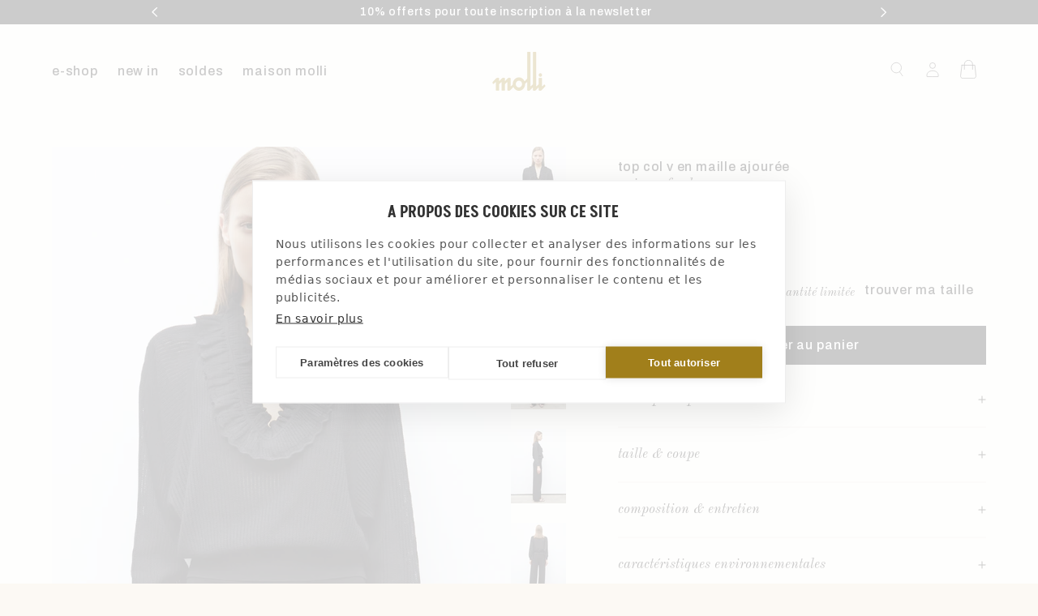

--- FILE ---
content_type: text/html; charset=utf-8
request_url: https://www.molli.com/products/femme-top-col-v-en-maille-ajouree-molli-noir-profond
body_size: 79711
content:
<!doctype html>
<html class="no-js" lang="fr">
  <head>
 
<meta charset="utf-8">
    <meta http-equiv="X-UA-Compatible" content="IE=edge">
    <meta name="viewport" content="width=device-width,initial-scale=1">
    <meta name="theme-color" content="">
    <link rel="canonical" href="https://www.molli.com/products/femme-top-col-v-en-maille-ajouree-molli-noir-profond">
    <link rel="preconnect" href="https://cdn.shopify.com" crossorigin>
    
    <link rel="icon" type="image/png" href="//www.molli.com/cdn/shop/files/FAVICON-_molli.png?crop=center&height=32&v=1752048374&width=32">
    
    
    <link rel="preconnect" href="https://fonts.shopifycdn.com" crossorigin>
    
    
    <title>top col v en maille ajourée noir profond | Molli</title>
    <meta name="description" content="Découvrez notre top col v en maille ajourée noir profond ainsi que l'ensemble de la collection de vêtements en maille de luxe pour femme Molli">
    
    
<script src="https://cdn.cookiehub.eu/c2/b086fb05.js"></script>
    <script type="text/javascript">
      document.addEventListener("DOMContentLoaded", function(event) {
      var cpm = {};
      window.cookiehub.load(cpm);
    });
    </script><script type="text/javascript">
        var _ae = {
            "pid":"693824d4a465f23876146d47 ",
        };
        (function() {
            var element = document.createElement('script'); element.type = 'text/javascript'; element.async = true;
            element.src = '//static.affilae.com/ae-v3.5.js';
            var scr = document.getElementsByTagName('script')[0]; scr.parentNode.insertBefore(element, scr);
        })();
    </script>

    

<meta property="og:site_name" content="Molli">
<meta property="og:url" content="https://www.molli.com/products/femme-top-col-v-en-maille-ajouree-molli-noir-profond">
<meta property="og:title" content="Top Col V en Maille Ajourée Noir Profond | Molli">
<meta property="og:type" content="product">
<meta property="og:description" content="Découvrez notre top col V en maille ajourée noir profond ainsi que l&#39;ensemble de la collection de vêtements en maille de luxe pour femme Molli."><meta property="og:image" content="http://www.molli.com/cdn/shop/files/SS24_ALLIANCE_NOIRPROFOND_AZURO_NOIRPROFOND_001_b567b975-4a84-4646-9028-2a0a5fdfac50.jpg?v=1754561417">
  <meta property="og:image:secure_url" content="https://www.molli.com/cdn/shop/files/SS24_ALLIANCE_NOIRPROFOND_AZURO_NOIRPROFOND_001_b567b975-4a84-4646-9028-2a0a5fdfac50.jpg?v=1754561417">
  <meta property="og:image:width" content="4305">
  <meta property="og:image:height" content="5806"><meta property="og:price:amount" content="460,00">
  <meta property="og:price:currency" content="EUR"><meta name="twitter:card" content="summary_large_image">
<meta name="twitter:title" content="Top Col V en Maille Ajourée Noir Profond | Molli">
<meta name="twitter:description" content="Découvrez notre top col V en maille ajourée noir profond ainsi que l&#39;ensemble de la collection de vêtements en maille de luxe pour femme Molli.">


    <script src="//www.molli.com/cdn/shop/t/107/assets/constants.js?v=95358004781563950421690296073" defer="defer"></script>
    <script src="//www.molli.com/cdn/shop/t/107/assets/pubsub.js?v=2921868252632587581690296073" defer="defer"></script>
    <script src="//www.molli.com/cdn/shop/t/107/assets/global.js?v=84897292657506245601755612441" defer="defer"></script>
    <script src="//www.molli.com/cdn/shop/t/107/assets/jquery.min.js?v=115860211936397945481690296073" defer="defer"></script>
    <script src="//www.molli.com/cdn/shop/t/107/assets/jquery-ui.min.js?v=7779851604970107301690296073" defer="defer"></script>
    <script src="//www.molli.com/cdn/shop/t/107/assets/slick.min.js?v=71779134894361685811690296073" defer></script>
    <script src="//www.molli.com/cdn/shop/t/107/assets/swiper-bundle.min.js?v=93035123588401794691742400329" async></script>
    <script src="//www.molli.com/cdn/shop/t/107/assets/custom.js?v=64161847530079808011758707238" defer="defer"></script><script src="https://a.klaviyo.com/media/js/onsite/onsite.js"></script>
<script>
  var klaviyo = klaviyo || [];
  klaviyo.init({
    account: 'TqfQps',
    platform: 'shopify',
  });
  klaviyo.enable('backinstock', {
    trigger: {
      product_page_text: 'me prévenir du retour en stock',
      product_page_class: 'button',
      product_page_text_align: 'center',
      product_page_margin: '0px',
      replace_anchor: true,
    },
    modal: {
      headline: '{product_name}',
      body_content: 'renseignez votre adresse email pour être prévenu du retour en stock',
      email_field_label: 'email',
      button_label: 'créer une alerte',
      subscription_success_label: 'vous recevrez une notification lorsque cet article sera de retour en stock',
      footer_content: '',
      additional_styles: "@import url('https://fonts.googleapis.com/css?family=Helvetica+Neue'); .btn {font-weight: 400!important;} #klaviyo-bis-modal {max-width: 600px !important;} .modal-title {color: #182036; font-size: 1.6rem !important;line-height: 1.9rem !important;font-weight: 400;margin-bottom: 1.6rem !important; text-align:center !important;}",
      drop_background_color: '#000',
      background_color: '#fff',
      text_color: '#222',
      button_text_color: '#fff',
      button_background_color: '#000',
      close_button_color: '#ccc',
      error_background_color: '#fcd6d7',
      error_text_color: '#C72E2F',
      success_background_color: '#d3efcd',
      success_text_color: '#1B9500',
    },
  });
</script>
<script>window.performance && window.performance.mark && window.performance.mark('shopify.content_for_header.start');</script><meta name="google-site-verification" content="hC_j17u-opGu894rFmywibaYxLjavu_xcYul6jbQDWM">
<meta id="shopify-digital-wallet" name="shopify-digital-wallet" content="/12815695930/digital_wallets/dialog">
<meta name="shopify-checkout-api-token" content="b318229b954c7ea79b0fe9d46bcad9b8">
<meta id="in-context-paypal-metadata" data-shop-id="12815695930" data-venmo-supported="false" data-environment="production" data-locale="fr_FR" data-paypal-v4="true" data-currency="EUR">
<link rel="alternate" hreflang="x-default" href="https://www.molli.com/products/femme-top-col-v-en-maille-ajouree-molli-noir-profond">
<link rel="alternate" hreflang="fr" href="https://www.molli.com/products/femme-top-col-v-en-maille-ajouree-molli-noir-profond">
<link rel="alternate" hreflang="en" href="https://www.molli.com/en/products/femme-top-col-v-en-maille-ajouree-molli-noir-profond">
<link rel="alternate" hreflang="en-US" href="https://www.molli.com/en-us/products/femme-top-col-v-en-maille-ajouree-molli-noir-profond">
<link rel="alternate" hreflang="en-GB" href="https://www.molli.com/en-uk/products/femme-top-col-v-en-maille-ajouree-molli-noir-profond">
<link rel="alternate" hreflang="fr-CH" href="https://www.molli.com/fr-ch/products/femme-top-col-v-en-maille-ajouree-molli-noir-profond">
<link rel="alternate" hreflang="en-CH" href="https://www.molli.com/en-ch/products/femme-top-col-v-en-maille-ajouree-molli-noir-profond">
<link rel="alternate" type="application/json+oembed" href="https://www.molli.com/products/femme-top-col-v-en-maille-ajouree-molli-noir-profond.oembed">
<script async="async" src="/checkouts/internal/preloads.js?locale=fr-FR"></script>
<link rel="preconnect" href="https://shop.app" crossorigin="anonymous">
<script async="async" src="https://shop.app/checkouts/internal/preloads.js?locale=fr-FR&shop_id=12815695930" crossorigin="anonymous"></script>
<script id="apple-pay-shop-capabilities" type="application/json">{"shopId":12815695930,"countryCode":"FR","currencyCode":"EUR","merchantCapabilities":["supports3DS"],"merchantId":"gid:\/\/shopify\/Shop\/12815695930","merchantName":"Molli","requiredBillingContactFields":["postalAddress","email","phone"],"requiredShippingContactFields":["postalAddress","email","phone"],"shippingType":"shipping","supportedNetworks":["visa","masterCard","amex","maestro"],"total":{"type":"pending","label":"Molli","amount":"1.00"},"shopifyPaymentsEnabled":true,"supportsSubscriptions":true}</script>
<script id="shopify-features" type="application/json">{"accessToken":"b318229b954c7ea79b0fe9d46bcad9b8","betas":["rich-media-storefront-analytics"],"domain":"www.molli.com","predictiveSearch":true,"shopId":12815695930,"locale":"fr"}</script>
<script>var Shopify = Shopify || {};
Shopify.shop = "molli-euro.myshopify.com";
Shopify.locale = "fr";
Shopify.currency = {"active":"EUR","rate":"1.0"};
Shopify.country = "FR";
Shopify.theme = {"name":"Molli - Prod","id":151302177113,"schema_name":"Dawn","schema_version":"9.0.0","theme_store_id":887,"role":"main"};
Shopify.theme.handle = "null";
Shopify.theme.style = {"id":null,"handle":null};
Shopify.cdnHost = "www.molli.com/cdn";
Shopify.routes = Shopify.routes || {};
Shopify.routes.root = "/";</script>
<script type="module">!function(o){(o.Shopify=o.Shopify||{}).modules=!0}(window);</script>
<script>!function(o){function n(){var o=[];function n(){o.push(Array.prototype.slice.apply(arguments))}return n.q=o,n}var t=o.Shopify=o.Shopify||{};t.loadFeatures=n(),t.autoloadFeatures=n()}(window);</script>
<script>
  window.ShopifyPay = window.ShopifyPay || {};
  window.ShopifyPay.apiHost = "shop.app\/pay";
  window.ShopifyPay.redirectState = null;
</script>
<script id="shop-js-analytics" type="application/json">{"pageType":"product"}</script>
<script defer="defer" async type="module" src="//www.molli.com/cdn/shopifycloud/shop-js/modules/v2/client.init-shop-cart-sync_INwxTpsh.fr.esm.js"></script>
<script defer="defer" async type="module" src="//www.molli.com/cdn/shopifycloud/shop-js/modules/v2/chunk.common_YNAa1F1g.esm.js"></script>
<script type="module">
  await import("//www.molli.com/cdn/shopifycloud/shop-js/modules/v2/client.init-shop-cart-sync_INwxTpsh.fr.esm.js");
await import("//www.molli.com/cdn/shopifycloud/shop-js/modules/v2/chunk.common_YNAa1F1g.esm.js");

  window.Shopify.SignInWithShop?.initShopCartSync?.({"fedCMEnabled":true,"windoidEnabled":true});

</script>
<script>
  window.Shopify = window.Shopify || {};
  if (!window.Shopify.featureAssets) window.Shopify.featureAssets = {};
  window.Shopify.featureAssets['shop-js'] = {"shop-cart-sync":["modules/v2/client.shop-cart-sync_BVs4vSl-.fr.esm.js","modules/v2/chunk.common_YNAa1F1g.esm.js"],"init-fed-cm":["modules/v2/client.init-fed-cm_CEmYoMXU.fr.esm.js","modules/v2/chunk.common_YNAa1F1g.esm.js"],"shop-button":["modules/v2/client.shop-button_BhVpOdEY.fr.esm.js","modules/v2/chunk.common_YNAa1F1g.esm.js"],"init-windoid":["modules/v2/client.init-windoid_DVncJssP.fr.esm.js","modules/v2/chunk.common_YNAa1F1g.esm.js"],"shop-cash-offers":["modules/v2/client.shop-cash-offers_CD5ChB-w.fr.esm.js","modules/v2/chunk.common_YNAa1F1g.esm.js","modules/v2/chunk.modal_DXhkN-5p.esm.js"],"shop-toast-manager":["modules/v2/client.shop-toast-manager_CMZA41xP.fr.esm.js","modules/v2/chunk.common_YNAa1F1g.esm.js"],"init-shop-email-lookup-coordinator":["modules/v2/client.init-shop-email-lookup-coordinator_Dxg3Qq63.fr.esm.js","modules/v2/chunk.common_YNAa1F1g.esm.js"],"pay-button":["modules/v2/client.pay-button_CApwTr-J.fr.esm.js","modules/v2/chunk.common_YNAa1F1g.esm.js"],"avatar":["modules/v2/client.avatar_BTnouDA3.fr.esm.js"],"init-shop-cart-sync":["modules/v2/client.init-shop-cart-sync_INwxTpsh.fr.esm.js","modules/v2/chunk.common_YNAa1F1g.esm.js"],"shop-login-button":["modules/v2/client.shop-login-button_Ctct7BR2.fr.esm.js","modules/v2/chunk.common_YNAa1F1g.esm.js","modules/v2/chunk.modal_DXhkN-5p.esm.js"],"init-customer-accounts-sign-up":["modules/v2/client.init-customer-accounts-sign-up_DTysEz83.fr.esm.js","modules/v2/client.shop-login-button_Ctct7BR2.fr.esm.js","modules/v2/chunk.common_YNAa1F1g.esm.js","modules/v2/chunk.modal_DXhkN-5p.esm.js"],"init-shop-for-new-customer-accounts":["modules/v2/client.init-shop-for-new-customer-accounts_wbmNjFX3.fr.esm.js","modules/v2/client.shop-login-button_Ctct7BR2.fr.esm.js","modules/v2/chunk.common_YNAa1F1g.esm.js","modules/v2/chunk.modal_DXhkN-5p.esm.js"],"init-customer-accounts":["modules/v2/client.init-customer-accounts_DqpN27KS.fr.esm.js","modules/v2/client.shop-login-button_Ctct7BR2.fr.esm.js","modules/v2/chunk.common_YNAa1F1g.esm.js","modules/v2/chunk.modal_DXhkN-5p.esm.js"],"shop-follow-button":["modules/v2/client.shop-follow-button_CBz8VXaE.fr.esm.js","modules/v2/chunk.common_YNAa1F1g.esm.js","modules/v2/chunk.modal_DXhkN-5p.esm.js"],"lead-capture":["modules/v2/client.lead-capture_Bo6pQGej.fr.esm.js","modules/v2/chunk.common_YNAa1F1g.esm.js","modules/v2/chunk.modal_DXhkN-5p.esm.js"],"checkout-modal":["modules/v2/client.checkout-modal_B_8gz53b.fr.esm.js","modules/v2/chunk.common_YNAa1F1g.esm.js","modules/v2/chunk.modal_DXhkN-5p.esm.js"],"shop-login":["modules/v2/client.shop-login_CTIGRVE1.fr.esm.js","modules/v2/chunk.common_YNAa1F1g.esm.js","modules/v2/chunk.modal_DXhkN-5p.esm.js"],"payment-terms":["modules/v2/client.payment-terms_BUSo56Mg.fr.esm.js","modules/v2/chunk.common_YNAa1F1g.esm.js","modules/v2/chunk.modal_DXhkN-5p.esm.js"]};
</script>
<script>(function() {
  var isLoaded = false;
  function asyncLoad() {
    if (isLoaded) return;
    isLoaded = true;
    var urls = ["https:\/\/crossborder-integration.global-e.com\/resources\/js\/app?shop=molli-euro.myshopify.com","\/\/cdn.shopify.com\/proxy\/b81a801db8a82070e8b1fc86259c00876cc674a4e5100f321bbd2b6cba04440b\/web.global-e.com\/merchant\/storefrontattributes?merchantid=30000532\u0026shop=molli-euro.myshopify.com\u0026sp-cache-control=cHVibGljLCBtYXgtYWdlPTkwMA","https:\/\/cdn.nfcube.com\/instafeed-886c89a1186eab9d730909799b1bf63a.js?shop=molli-euro.myshopify.com","https:\/\/tools.luckyorange.com\/core\/lo.js?site-id=e4669d75\u0026shop=molli-euro.myshopify.com","\/\/cdn.shopify.com\/proxy\/834ee072d11c5c59eee8031f92d5622b6db36632b54fe993aa25d75f2cb0e4c6\/web.baback.co\/internal\/v2\/shopify-embed?shop=molli-euro.myshopify.com\u0026sp-cache-control=cHVibGljLCBtYXgtYWdlPTkwMA"];
    for (var i = 0; i < urls.length; i++) {
      var s = document.createElement('script');
      s.type = 'text/javascript';
      s.async = true;
      s.src = urls[i];
      var x = document.getElementsByTagName('script')[0];
      x.parentNode.insertBefore(s, x);
    }
  };
  if(window.attachEvent) {
    window.attachEvent('onload', asyncLoad);
  } else {
    window.addEventListener('load', asyncLoad, false);
  }
})();</script>
<script id="__st">var __st={"a":12815695930,"offset":3600,"reqid":"cfaf0c83-7763-470a-a4e1-875217fd07c6-1768939817","pageurl":"www.molli.com\/products\/femme-top-col-v-en-maille-ajouree-molli-noir-profond","u":"df12435b7e58","p":"product","rtyp":"product","rid":8571373617497};</script>
<script>window.ShopifyPaypalV4VisibilityTracking = true;</script>
<script id="captcha-bootstrap">!function(){'use strict';const t='contact',e='account',n='new_comment',o=[[t,t],['blogs',n],['comments',n],[t,'customer']],c=[[e,'customer_login'],[e,'guest_login'],[e,'recover_customer_password'],[e,'create_customer']],r=t=>t.map((([t,e])=>`form[action*='/${t}']:not([data-nocaptcha='true']) input[name='form_type'][value='${e}']`)).join(','),a=t=>()=>t?[...document.querySelectorAll(t)].map((t=>t.form)):[];function s(){const t=[...o],e=r(t);return a(e)}const i='password',u='form_key',d=['recaptcha-v3-token','g-recaptcha-response','h-captcha-response',i],f=()=>{try{return window.sessionStorage}catch{return}},m='__shopify_v',_=t=>t.elements[u];function p(t,e,n=!1){try{const o=window.sessionStorage,c=JSON.parse(o.getItem(e)),{data:r}=function(t){const{data:e,action:n}=t;return t[m]||n?{data:e,action:n}:{data:t,action:n}}(c);for(const[e,n]of Object.entries(r))t.elements[e]&&(t.elements[e].value=n);n&&o.removeItem(e)}catch(o){console.error('form repopulation failed',{error:o})}}const l='form_type',E='cptcha';function T(t){t.dataset[E]=!0}const w=window,h=w.document,L='Shopify',v='ce_forms',y='captcha';let A=!1;((t,e)=>{const n=(g='f06e6c50-85a8-45c8-87d0-21a2b65856fe',I='https://cdn.shopify.com/shopifycloud/storefront-forms-hcaptcha/ce_storefront_forms_captcha_hcaptcha.v1.5.2.iife.js',D={infoText:'Protégé par hCaptcha',privacyText:'Confidentialité',termsText:'Conditions'},(t,e,n)=>{const o=w[L][v],c=o.bindForm;if(c)return c(t,g,e,D).then(n);var r;o.q.push([[t,g,e,D],n]),r=I,A||(h.body.append(Object.assign(h.createElement('script'),{id:'captcha-provider',async:!0,src:r})),A=!0)});var g,I,D;w[L]=w[L]||{},w[L][v]=w[L][v]||{},w[L][v].q=[],w[L][y]=w[L][y]||{},w[L][y].protect=function(t,e){n(t,void 0,e),T(t)},Object.freeze(w[L][y]),function(t,e,n,w,h,L){const[v,y,A,g]=function(t,e,n){const i=e?o:[],u=t?c:[],d=[...i,...u],f=r(d),m=r(i),_=r(d.filter((([t,e])=>n.includes(e))));return[a(f),a(m),a(_),s()]}(w,h,L),I=t=>{const e=t.target;return e instanceof HTMLFormElement?e:e&&e.form},D=t=>v().includes(t);t.addEventListener('submit',(t=>{const e=I(t);if(!e)return;const n=D(e)&&!e.dataset.hcaptchaBound&&!e.dataset.recaptchaBound,o=_(e),c=g().includes(e)&&(!o||!o.value);(n||c)&&t.preventDefault(),c&&!n&&(function(t){try{if(!f())return;!function(t){const e=f();if(!e)return;const n=_(t);if(!n)return;const o=n.value;o&&e.removeItem(o)}(t);const e=Array.from(Array(32),(()=>Math.random().toString(36)[2])).join('');!function(t,e){_(t)||t.append(Object.assign(document.createElement('input'),{type:'hidden',name:u})),t.elements[u].value=e}(t,e),function(t,e){const n=f();if(!n)return;const o=[...t.querySelectorAll(`input[type='${i}']`)].map((({name:t})=>t)),c=[...d,...o],r={};for(const[a,s]of new FormData(t).entries())c.includes(a)||(r[a]=s);n.setItem(e,JSON.stringify({[m]:1,action:t.action,data:r}))}(t,e)}catch(e){console.error('failed to persist form',e)}}(e),e.submit())}));const S=(t,e)=>{t&&!t.dataset[E]&&(n(t,e.some((e=>e===t))),T(t))};for(const o of['focusin','change'])t.addEventListener(o,(t=>{const e=I(t);D(e)&&S(e,y())}));const B=e.get('form_key'),M=e.get(l),P=B&&M;t.addEventListener('DOMContentLoaded',(()=>{const t=y();if(P)for(const e of t)e.elements[l].value===M&&p(e,B);[...new Set([...A(),...v().filter((t=>'true'===t.dataset.shopifyCaptcha))])].forEach((e=>S(e,t)))}))}(h,new URLSearchParams(w.location.search),n,t,e,['guest_login'])})(!0,!0)}();</script>
<script integrity="sha256-4kQ18oKyAcykRKYeNunJcIwy7WH5gtpwJnB7kiuLZ1E=" data-source-attribution="shopify.loadfeatures" defer="defer" src="//www.molli.com/cdn/shopifycloud/storefront/assets/storefront/load_feature-a0a9edcb.js" crossorigin="anonymous"></script>
<script crossorigin="anonymous" defer="defer" src="//www.molli.com/cdn/shopifycloud/storefront/assets/shopify_pay/storefront-65b4c6d7.js?v=20250812"></script>
<script data-source-attribution="shopify.dynamic_checkout.dynamic.init">var Shopify=Shopify||{};Shopify.PaymentButton=Shopify.PaymentButton||{isStorefrontPortableWallets:!0,init:function(){window.Shopify.PaymentButton.init=function(){};var t=document.createElement("script");t.src="https://www.molli.com/cdn/shopifycloud/portable-wallets/latest/portable-wallets.fr.js",t.type="module",document.head.appendChild(t)}};
</script>
<script data-source-attribution="shopify.dynamic_checkout.buyer_consent">
  function portableWalletsHideBuyerConsent(e){var t=document.getElementById("shopify-buyer-consent"),n=document.getElementById("shopify-subscription-policy-button");t&&n&&(t.classList.add("hidden"),t.setAttribute("aria-hidden","true"),n.removeEventListener("click",e))}function portableWalletsShowBuyerConsent(e){var t=document.getElementById("shopify-buyer-consent"),n=document.getElementById("shopify-subscription-policy-button");t&&n&&(t.classList.remove("hidden"),t.removeAttribute("aria-hidden"),n.addEventListener("click",e))}window.Shopify?.PaymentButton&&(window.Shopify.PaymentButton.hideBuyerConsent=portableWalletsHideBuyerConsent,window.Shopify.PaymentButton.showBuyerConsent=portableWalletsShowBuyerConsent);
</script>
<script data-source-attribution="shopify.dynamic_checkout.cart.bootstrap">document.addEventListener("DOMContentLoaded",(function(){function t(){return document.querySelector("shopify-accelerated-checkout-cart, shopify-accelerated-checkout")}if(t())Shopify.PaymentButton.init();else{new MutationObserver((function(e,n){t()&&(Shopify.PaymentButton.init(),n.disconnect())})).observe(document.body,{childList:!0,subtree:!0})}}));
</script>
<link id="shopify-accelerated-checkout-styles" rel="stylesheet" media="screen" href="https://www.molli.com/cdn/shopifycloud/portable-wallets/latest/accelerated-checkout-backwards-compat.css" crossorigin="anonymous">
<style id="shopify-accelerated-checkout-cart">
        #shopify-buyer-consent {
  margin-top: 1em;
  display: inline-block;
  width: 100%;
}

#shopify-buyer-consent.hidden {
  display: none;
}

#shopify-subscription-policy-button {
  background: none;
  border: none;
  padding: 0;
  text-decoration: underline;
  font-size: inherit;
  cursor: pointer;
}

#shopify-subscription-policy-button::before {
  box-shadow: none;
}

      </style>
<script id="sections-script" data-sections="header" defer="defer" src="//www.molli.com/cdn/shop/t/107/compiled_assets/scripts.js?v=44347"></script>
<script>window.performance && window.performance.mark && window.performance.mark('shopify.content_for_header.end');</script>


    <style data-shopify>
      @font-face {
  font-family: Assistant;
  font-weight: 400;
  font-style: normal;
  font-display: swap;
  src: url("//www.molli.com/cdn/fonts/assistant/assistant_n4.9120912a469cad1cc292572851508ca49d12e768.woff2") format("woff2"),
       url("//www.molli.com/cdn/fonts/assistant/assistant_n4.6e9875ce64e0fefcd3f4446b7ec9036b3ddd2985.woff") format("woff");
}

      @font-face {
  font-family: Assistant;
  font-weight: 700;
  font-style: normal;
  font-display: swap;
  src: url("//www.molli.com/cdn/fonts/assistant/assistant_n7.bf44452348ec8b8efa3aa3068825305886b1c83c.woff2") format("woff2"),
       url("//www.molli.com/cdn/fonts/assistant/assistant_n7.0c887fee83f6b3bda822f1150b912c72da0f7b64.woff") format("woff");
}

      
      
      @font-face {
  font-family: Assistant;
  font-weight: 400;
  font-style: normal;
  font-display: swap;
  src: url("//www.molli.com/cdn/fonts/assistant/assistant_n4.9120912a469cad1cc292572851508ca49d12e768.woff2") format("woff2"),
       url("//www.molli.com/cdn/fonts/assistant/assistant_n4.6e9875ce64e0fefcd3f4446b7ec9036b3ddd2985.woff") format("woff");
}


      :root {
        --font-body-family: 'Archivo', sans-serif;
        --font-body-style: normal;
        --font-body-weight: 500;
        --font-body-weight-bold: 700;

        --font-heading-family: 'Akshar', sans-serif;
        --font-heading-style: normal;
        --font-heading-weight: 600;
        --font-heading-transform: uppercase;

        --font-italic-family: 'Old Standard TT', serif;
        --font-italic-style: italic;
        --font-italic-weight: 400;
        --font-italic-transform: lowercase !important;

        --font-body-scale: 1.0;
        --font-heading-scale: 1.0;

        --color-base-text: 0, 0, 0;
        --color-shadow: 0, 0, 0;
        --color-base-background-1: 252, 249, 244;
        --color-base-background-2: 241, 239, 235;
        --color-base-solid-button-labels: 255, 255, 255;
        --color-base-outline-button-labels: 0, 0, 0;
        --color-base-accent-1: 0, 0, 0;
        --color-base-accent-2: 0, 0, 0;
        --payment-terms-background-color: #fcf9f4;

        --gradient-base-background-1: #fcf9f4;
        --gradient-base-background-2: #f1efeb;
        --gradient-base-accent-1: #000000;
        --gradient-base-accent-2: #000000;

        --media-padding: px;
        --media-border-opacity: 0.05;
        --media-border-width: 1px;
        --media-radius: 0px;
        --media-shadow-opacity: 0.0;
        --media-shadow-horizontal-offset: 0px;
        --media-shadow-vertical-offset: 4px;
        --media-shadow-blur-radius: 5px;
        --media-shadow-visible: 0;

        --page-width: 192rem;
        --page-width-margin: Liquid error (layout/theme line 133): comparison of Integer with String failedrem;

        --product-card-image-padding: 0.0rem;
        --product-card-corner-radius: 0.0rem;
        --product-card-text-alignment: left;
        --product-card-border-width: 0.0rem;
        --product-card-border-opacity: 0.1;
        --product-card-shadow-opacity: 0.0;
        --product-card-shadow-visible: 0;
        --product-card-shadow-horizontal-offset: 0.0rem;
        --product-card-shadow-vertical-offset: 0.4rem;
        --product-card-shadow-blur-radius: 0.5rem;

        --collection-card-image-padding: 0.0rem;
        --collection-card-corner-radius: 0.0rem;
        --collection-card-text-alignment: left;
        --collection-card-border-width: 0.0rem;
        --collection-card-border-opacity: 0.1;
        --collection-card-shadow-opacity: 0.0;
        --collection-card-shadow-visible: 0;
        --collection-card-shadow-horizontal-offset: 0.0rem;
        --collection-card-shadow-vertical-offset: 0.4rem;
        --collection-card-shadow-blur-radius: 0.5rem;

        --blog-card-image-padding: 0.0rem;
        --blog-card-corner-radius: 0.0rem;
        --blog-card-text-alignment: left;
        --blog-card-border-width: 0.0rem;
        --blog-card-border-opacity: 0.1;
        --blog-card-shadow-opacity: 0.0;
        --blog-card-shadow-visible: 0;
        --blog-card-shadow-horizontal-offset: 0.0rem;
        --blog-card-shadow-vertical-offset: 0.4rem;
        --blog-card-shadow-blur-radius: 0.5rem;

        --badge-corner-radius: 4.0rem;

        --popup-border-width: 1px;
        --popup-border-opacity: 0.1;
        --popup-corner-radius: 0px;
        --popup-shadow-opacity: 0.0;
        --popup-shadow-horizontal-offset: 0px;
        --popup-shadow-vertical-offset: 4px;
        --popup-shadow-blur-radius: 5px;

        --drawer-border-width: 1px;
        --drawer-border-opacity: 0.1;
        --drawer-shadow-opacity: 0.0;
        --drawer-shadow-horizontal-offset: 0px;
        --drawer-shadow-vertical-offset: 4px;
        --drawer-shadow-blur-radius: 5px;

        --spacing-sections-desktop: 0px;
        --spacing-sections-mobile: 0px;

        --grid-desktop-vertical-spacing: 32px;
        --grid-desktop-horizontal-spacing: 32px;
        --grid-mobile-vertical-spacing: 16px;
        --grid-mobile-horizontal-spacing: 16px;
        --grid-item-large: calc(50% - var(--grid-desktop-horizontal-spacing) / 2);

        --text-boxes-border-opacity: 0.1;
        --text-boxes-border-width: 0px;
        --text-boxes-radius: 0px;
        --text-boxes-shadow-opacity: 0.0;
        --text-boxes-shadow-visible: 0;
        --text-boxes-shadow-horizontal-offset: 0px;
        --text-boxes-shadow-vertical-offset: 4px;
        --text-boxes-shadow-blur-radius: 5px;

        --buttons-radius: 0px;
        --buttons-radius-outset: 0px;
        --buttons-border-width: 1px;
        --buttons-border-opacity: 1.0;
        --buttons-shadow-opacity: 0.0;
        --buttons-shadow-visible: 0;
        --buttons-shadow-horizontal-offset: 0px;
        --buttons-shadow-vertical-offset: 4px;
        --buttons-shadow-blur-radius: 5px;
        --buttons-border-offset: 0px;

        --inputs-radius: 0px;
        --inputs-border-width: 1px;
        --inputs-border-opacity: 0.55;
        --inputs-shadow-opacity: 0.0;
        --inputs-shadow-horizontal-offset: 0px;
        --inputs-margin-offset: 0px;
        --inputs-shadow-vertical-offset: 4px;
        --inputs-shadow-blur-radius: 5px;
        --inputs-radius-outset: 0px;

        --variant-pills-radius: 0px;
        --variant-pills-border-width: 0px;
        --variant-pills-border-opacity: 0.55;
        --variant-pills-shadow-opacity: 0.0;
        --variant-pills-shadow-horizontal-offset: 0px;
        --variant-pills-shadow-vertical-offset: 4px;
        --variant-pills-shadow-blur-radius: 0px;
      }

      *,
      *::before,
      *::after {
        box-sizing: inherit;
      }

      html {
        box-sizing: border-box;
        font-size: calc(var(--font-body-scale) * 62.5%);
        height: 100%;
      }

      body {
        display: grid;
        grid-template-rows: auto auto 1fr auto;
        grid-template-columns: 100%;
        min-height: 100vh;
        margin: 0;
        font-size: 1.3rem;
        line-height: 1.8rem;
        letter-spacing: 0.75px;
        font-family: var(--font-body-family);
        font-style: var(--font-body-style);
        font-weight: var(--font-body-weight);
      }

      @media screen and (min-width: 750px) {
        body {
          font-size: 1.6rem;
          line-height: 1.8rem;
          letter-spacing: 0.8px;
        }
      }
    </style>

    <link rel="stylesheet" href="https://cdn.jsdelivr.net/npm/swiper@11/swiper-bundle.min.css">
    <link href="//www.molli.com/cdn/shop/t/107/assets/base.css?v=158272575586788409081760696407" rel="stylesheet" type="text/css" media="all" />
    <link href="//www.molli.com/cdn/shop/t/107/assets/elx-global.css?v=36508108015988293151763377745" rel="stylesheet" type="text/css" media="all" />
<link rel="preload" as="font" href="//www.molli.com/cdn/fonts/assistant/assistant_n4.9120912a469cad1cc292572851508ca49d12e768.woff2" type="font/woff2" crossorigin><link rel="preload" as="font" href="//www.molli.com/cdn/fonts/assistant/assistant_n4.9120912a469cad1cc292572851508ca49d12e768.woff2" type="font/woff2" crossorigin><link rel="stylesheet" href="//www.molli.com/cdn/shop/t/107/assets/component-predictive-search.css?v=137916177574076174211697112878" media="print" onload="this.media='all'"><script>document.documentElement.className = document.documentElement.className.replace('no-js', 'js');
    if (Shopify.designMode) {
      document.documentElement.classList.add('shopify-design-mode');
    }
    </script><script type="application/ld+json">{
    "@context": "https://schema.org",
    "@type": "BreadcrumbList",
    "itemListElement": [{
      "@type": "ListItem",
      "position": 1,
      "name": "Accueil",
      "item": "https://www.molli.com/fr-fr"
    },{
      "@type": "ListItem",
      "position": 2,
      "name": "les tops",
      "item": "https://www.molli.com/collections/tops-blouses"
    },{
      "@type": "ListItem",
      "position": 3,
      "name": "top col v en maille ajourée - viscose - Noir"
    }]
  }</script><!-- BEGIN app block: shopify://apps/sortd-merchandiser/blocks/app-embed/5176d6ef-993f-4869-ba24-87a0a6bedcf9 -->


<script>
window.cmPercents = {
  'product_card_view': 100,
  'product_view': 100,
  'collection_view': 100,
  'product_add': 100,
  'enabled': true,
  'product_card_selector': '[role="main"] a[href*="/products"], #main a[href*="/products"], main a[href*="/products"], #shopify-section-collection-template a[href*="/products"], .collection-matrix.product-list a[href*="/products"]',
  'cart_url': '/cart',
  'store': 'molli-euro.myshopify.com',
  'submit': '[type="submit"]',
  'root_locale': '/',
  'root': '/',
  'collection_url': '',
  'collection_handle': '',
  'collection_id': null,
  'permissions': 123,
};

window.cmTesting = {
  'tests': '[]',
  'collection_route': '/collections',
  'variantA': '',
  'variantB': '',
  'collection_handle': '',
  'canonical_enabled': false
};

if(!(window.cmPercents.permissions != 123 && sessionStorage.getItem('themePermissions') != 'true')) {
  sessionStorage.setItem('cmTests', window.cmTesting.tests);
}
</script>



<script>
var cmInserted=function(){"use strict";var m=100,t=!1,u="animationName",d="",n="Webkit Moz O ms Khtml".split(" "),e="",i=document.createElement("div"),s={strictlyNew:!0,timeout:20,addImportant:!1};if(i.style.animationName&&(t=!0),!1===t)for(var o=0;o<n.length;o++)if(void 0!==i.style[n[o]+"AnimationName"]){e=n[o],u=e+"AnimationName",d="-"+e.toLowerCase()+"-",t=!0;break}function c(t){return s.strictlyNew&&!0===t.QinsQ}function r(t,n){function e(t){t.animationName!==o&&t[u]!==o||c(t.target)||n(t.target)}var i,o="insQ_"+m++,r=s.addImportant?" !important":"";(i=document.createElement("style")).innerHTML="@"+d+"keyframes "+o+" {  from {  outline: 1px solid transparent  } to {  outline: 0px solid transparent }  }\n"+t+" { animation-duration: 0.001s"+r+"; animation-name: "+o+r+"; "+d+"animation-duration: 0.001s"+r+"; "+d+"animation-name: "+o+r+";  } ",document.head.appendChild(i);var a=setTimeout(function(){document.addEventListener("animationstart",e,!1),document.addEventListener("MSAnimationStart",e,!1),document.addEventListener("webkitAnimationStart",e,!1)},s.timeout);return{destroy:function(){clearTimeout(a),i&&(document.head.removeChild(i),i=null),document.removeEventListener("animationstart",e),document.removeEventListener("MSAnimationStart",e),document.removeEventListener("webkitAnimationStart",e)}}}function a(t){t.QinsQ=!0}function f(t){if(t)for(a(t),t=t.firstChild;t;t=t.nextSibling)void 0!==t&&1===t.nodeType&&f(t)}function l(t,n){var e,i=[],o=function(){clearTimeout(e),e=setTimeout(function(){i.forEach(f),n(i),i=[]},10)};return r(t,function(t){if(!c(t)){a(t);var n=function t(n){return c(n.parentNode)||"BODY"===n.nodeName?n:t(n.parentNode)}(t);i.indexOf(n)<0&&i.push(n),o()}})}function v(n){return!(!t||!n.match(/[^{}]/))&&(s.strictlyNew&&f(document.body),{every:function(t){return r(n,t)},summary:function(t){return l(n,t)}})}return v.config=function(t){for(var n in t)t.hasOwnProperty(n)&&(s[n]=t[n])},v}();"undefined"!=typeof module&&void 0!==module.exports&&(module.exports=cmInserted);
function cmX(){for(var e=(navigator.userAgent||"").toLowerCase(),t=[/bot/,/crawl/,/spider/,/slurp/,/curl/,/wget/,/python-requests/,/axios/,/feedfetcher/,/ia_archiver/,/facebookexternalhit/,/facebot/,/google web preview/,/googlebot/,/bingpreview/,/bingbot/,/duckduckbot/,/baiduspider/,/yandex/,/sogou/,/exabot/,/dotbot/,/msnbot/,/yahoo/,/adsbot/,/mediapartners google/,/developers google/,/embedly/,/quora link preview/,/rogerbot/,/applebot/,/tweetmemebot/,/ahrefsbot/,/semrush/,/mj12bot/,/uptimerobot/,/screamingfrog/,/pinterest/,/whatsapp/,/telegrambot/,/vkshare/,/slackbot/,/discordbot/,/flipboard/,/preview/,/phantomjs/,/headless/,/prerender/,/metauri/,/node-superagent/,/python-urllib/,/java\/[0-9\.]+/,/lighthouse/,/chrome-lighthouse/,/pagespeed/,/yadirectfetcher/,/mailru\//,/daum[ /]/,/gomezagent/,/pingdom/,/rigor/,/postman/,/firephp/,/wappalyzer/,/whatcms\//,/zgrab/,/webglance/,/webkit2png/,/analyzer/,/virtuoso/,/pageburst/,/gozilla\//,/cloudflare/,/cf-network/,/cf-edge/,/cf-connecting-ip/],r=0;r<t.length;r++)if(t[r].test(e))return!0;if(navigator.webdriver||!navigator.languages||0===navigator.languages.length||e.indexOf("headlesschrome")>=0||window._phantom||window.__nightmare||window.callPhantom)return!0;try{if("undefined"!=typeof screen&&window.innerHeight&&screen.height-window.innerHeight<0)return!0}catch(s){}return!1}class CMUtils{constructor(){}saveId(){window?.cmPercents?.collection_id&&sessionStorage.setItem("collectionReferrerId",JSON.stringify({[window.location.href.split("?")[0]]:window.cmPercents.collection_id}))}anyNotFoundIds(e,t){if(void 0!==t){for(let r=0;r<e.length;r++)if(!t[decodeURIComponent(e[r].split("/products/")[1])])return!0}return!1}fetchRedirectedURL(e){return new Promise((t,r)=>{let s=new XMLHttpRequest;s.open("GET",e,!0),s.onload=()=>{200===s.status?t(s.responseURL):r(Error("Failed to fetch redirected URL"))},s.onerror=()=>r(Error("Network error")),s.send()})}filteredProductCards(e,t,r){let s;try{s=JSON.parse(sessionStorage.getItem("viewedProductCards")||'{"cards":[]}')||{cards:[]}}catch(n){s={cards:[]}}let o=[...s.cards];e=[...new Set(e||[])];let i=e.filter(e=>{try{if(e&&e.includes("/products/")&&!s.cards.includes(e.split("/products/")[1].split("?")[0]))return o.push(e.split("/products/")[1].split("?")[0]),!0}catch(t){return!1}});if(sessionStorage.setItem("viewedProductCards",JSON.stringify({cards:o})),void 0!==t){let c=[],l=[];for(let a=0;a<i.length;a++){let d=void 0!==t?t[decodeURIComponent(i[a].split("/products/")[1])]:null;"undefined"!=typeof cmIds&&(d=d??(cmIds.find(e=>e[0]==i[a].split("/products/")[1])??[null,null])[1]),d?l.push(d):c.push(i[a])}return[c,l]}return[i,[]]}trackLinksInView(e,t){let r=new IntersectionObserver(e=>{e.forEach(e=>{e.intersectionRatio>0&&e?.target?.href&&t(e.target.href.replace(/^.*\/\/[^\/]+/,"").split("?")[0],r)})});r.observe(e)}productIdFromCollection(e=1){return new Promise(async(t,r)=>{let s=new XMLHttpRequest;if(!window.location.href){console.error("No location.href available");return}let n=window.location.href.split("?")[0];if(n&&window.cmPercents.root_locale!==window.cmPercents.root){let o;if(sessionStorage.getItem(`collection:${window.cmPercents.collection_url}`))n=sessionStorage.getItem(`collection:${window.cmPercents.collection_url}`);else{try{o=await this.fetchRedirectedURL("https://"+(window.location.host+window.cmPercents.root_locale+"/collections/"+window.cmPercents.collection_handle).replace("//","/"))}catch(i){console.error("Error fetching redirected URL:",i)}o&&(sessionStorage.setItem(`collection:${window.cmPercents.collection_url}`,o),n=o)}}n&&(s.open("GET",`${n}/products.json?limit=250${1!=e?`&page=${e}`:""}`,!0),s.responseType="json",s.onload=async function(){200===s.status&&s?.response?.products?t(s?.response?.products):t(null)},s.onerror=function(){t(null)},s.send())})}get collectionHandle(){let e=document.referrer.split("/");for(var t=0;t<e.length;t++)if("collections"==e[t]&&e.length>t+1)return e[t+1];return null}squashCart(e){let t={};return e.map(e=>t[e.product_id]=e.product_id in t?t[e.product_id]+e.quantity:e.quantity),t}findLineItemDifferences(e,t){let r={};for(let s in e)if(t.hasOwnProperty(s)){let n=e[s]-t[s];n>0&&(r[s]=n)}else r[s]=e[s];return r}get currentCart(){return new Promise((e,t)=>{let r=new XMLHttpRequest;r.open("GET",window.cmPercents.cart_url+".json",!0),r.responseType="json",r.onload=async function(){200===r.status?e(r?.response?.items):e(null)},r.onerror=function(){e(null)},r.send()})}}class CMCheckForTests{constructor(){this.tests=window?.cmPercents?.tests?JSON.parse(window.cmPercents.tests):[];try{this.#a()}catch(e){console.error("Error checking for tests:",e);try{document.body.classList.remove("cm-ab-hide")}catch(t){console.error("Error removing class cm-ab-hide:",t)}}}#b(){return Date.now().toString(36)+Math.random().toString(36).substr(2,25)+"-"+Math.floor(100*Math.random()+1)}#a(){let e=!1;if(window?.cmTesting?.tests&&window?.cmTesting?.collection_handle)try{let t=JSON.parse(window.cmTesting.tests);if(Array.isArray(t)&&t.length>0)for(let r=0;r<t.length;r++){let s=t[r],n=sessionStorage.getItem("sessionIdCm")||this.#b(),o=parseInt(n.split("-")[1])>50;if(sessionStorage.setItem("sessionIdCm",n),o&&s?.aHandle==window.cmTesting.collection_handle&&window.cmTesting?.variantB==s?.bHandle){if(!window.cmTesting?.variantB)return;if(window.cmTesting.canonical_enabled||!cmX()){let i=new URLSearchParams(window.location.search);if(i.has("cmread")){document.documentElement.classList.remove("cm-ab-hide");return}i.set("cmread","true"),e=!0,location.replace(window.cmTesting.collection_route+"/"+s?.bHandle+"?"+i.toString());return}}else if(s?.bHandle==window.cmCollectionHandle&&!o&&s?.aHandle==window.cmTesting.variantA){let c=new URLSearchParams(window.location.search);if(c.has("cmread"))return;c.set("cmread","true"),e=!0,location.replace(window.cmPercents.collection_route+"/"+s?.aHandle+"?"+c.toString());return}}}catch(l){console.error("Error parsing tests:",l)}finally{e||document.documentElement.classList.remove("cm-ab-hide")}}}const cmCheckForTests=new CMCheckForTests;class CMEventTracker{#c;#d;#e;#f;#g;#h;#i;#j;#k;#l;#m;#n;constructor(e,t){if(100==window.cmPercents.permissions&&"true"!=sessionStorage.getItem("themePermissions")||(this.#c=e,this.#m="https://us-central1-collection-merchandiser.cloudfunctions.net/event-tracking-trigger",this.#d=sessionStorage.getItem("sessionIdCm"),this.#f=new Date().toISOString(),this.#h=Shopify.shop||window?.cmPercents?.store,this.#i=[],this.#e={},this.collectionProducts,this.#k,this.#l=window?.cmPercents?.submit?document.querySelectorAll(window.cmPercents.submit):null,this.#d||(this.#d=this.#b(),sessionStorage.setItem("sessionIdCm",this.#d)),!this.#d))return;this.#g=new CMUtils,this.#g.saveId(),this.#n=1;try{this.#o()}catch(r){console.log(r)}}set setProductCardUrlsToSend(e){0==this.#i.length&&setTimeout(()=>{this.#p()},1750),this.#i.push(e)}async #p(){let a=!0;for(;this.#g.anyNotFoundIds(this.#i,this.#j)&&a;){let d=await this.#g.productIdFromCollection(this.#n);this.#n=this.#n+1;let u=Array.isArray(d)?d.reduce((e,t,r,s)=>(e[t.handle]=t.id,e),{}):{};0==Object.keys(u).length&&(a=!1),this.#j={...this.#j,...u}}let h=this.#g.filteredProductCards(this.#i,this.#j,this);h.length>0&&h[1].length>0&&this.#q("product_card_view",null,{ids:h[1],collection_id:window?.cmPercents?.collection_id||0,multiplier:parseFloat(100/window.cmPercents.product_card_view)}),this.#i=[]}async #o(){if(window?.cmPercents?.collection_id){let p=await this.#g.productIdFromCollection();this.#n=2,this.#j=Array.isArray(p)?p.reduce((e,t,r,s)=>(e[t.handle]=t.id,e),{}):{};let m=document.querySelectorAll(window.cmPercents.product_card_selector),g=e=>{this.#g.trackLinksInView(e,async(e,t)=>{t.disconnect(),this.setProductCardUrlsToSend=e})};m.forEach(e=>{g(e)}),cmInserted(window.cmPercents.product_card_selector).every(e=>{g(e)}),window.addEventListener("beforeunload",()=>{this.#p()})}}#b(){return Date.now().toString(36)+Math.random().toString(36).substr(2,25)+"-"+Math.floor(100*Math.random()+1)}#q(f,$,w){let b={event_type:f,timestamp:this.#f,session_id:this.#d,page_data:this.#e,store:this.#h};b.page_data={...b.page_data,...w},$&&(b.linkData=$);let y=new XMLHttpRequest;y.open("POST","purchase_to_product"!=f&&"product_purchase"!=f?this.#c:this.#m),y.setRequestHeader("Content-Type","application/json"),y.send(JSON.stringify(b))}#r(P){return new Promise(e=>{setTimeout(e,P)})}}"complete"===document.readyState?new CMEventTracker("https://cm-event-trigger-6deun5o54a-uw.a.run.app/event-tracking-trigger"):window.addEventListener("load",()=>{new CMEventTracker("https://cm-event-trigger-6deun5o54a-uw.a.run.app/event-tracking-trigger")});
</script>
<!-- END app block --><!-- BEGIN app block: shopify://apps/addingwell/blocks/aw-gtm/c8ed21e7-0ac8-4249-8c91-cbdde850b5b8 --><script
  type="module"
>
  setTimeout(async function () {
    const keySessionStorage = 'aw_settings';
    let __AW__settings = JSON.parse(sessionStorage.getItem(keySessionStorage));
    if(!__AW__settings) {
      const awSettings = await fetch(
              "/apps/addingwell-proxy",
              {
                method: "GET",
                redirect: "follow",
                headers: {'Content-Type': 'application/json', 'Access-Control-Allow-Origin': '*'}
              }
      );
      if (awSettings.ok) {
        __AW__settings = await awSettings.json();
        sessionStorage.setItem(keySessionStorage, JSON.stringify(__AW__settings));
      } else {
        console.error('Addingwell - Loading proxy error', awSettings.status);
        return;
      }
    }

    if(__AW__settings.insertGtmTag && __AW__settings.gtmId) {
      let __AW__gtmUrl = 'https://www.googletagmanager.com/gtm.js';
      let __AW__isAddingwellCdn = false;
      if(__AW__settings.insertGtmUrl && __AW__settings.gtmUrl) {
        __AW__gtmUrl = __AW__settings.gtmUrl;
        __AW__isAddingwellCdn = __AW__settings.isAddingwellCdn;
      }

      (function(w,d,s,l,i){
        w[l]=w[l]||[];w[l].push({'gtm.start':new Date().getTime(),event:'gtm.js'});
        var f=d.getElementsByTagName(s)[0],j=d.createElement(s),dl=l!='dataLayer'?'&l='+l:'';
        j.async=true;
        j.src=`${__AW__gtmUrl}?${__AW__isAddingwellCdn ? 'awl' : 'id'}=`+(__AW__isAddingwellCdn ? i.replace(/^GTM-/, '') : i)+dl;f.parentNode.insertBefore(j,f);
      })(window,document,'script',`${__AW__settings.dataLayerVariableName}`,`${__AW__settings.gtmId}`);
    }

    const __AW__getEventNameWithSuffix = (eventName) => {
      return eventName + (__AW__settings.dataLayerEventSuffix ? "_" + __AW__settings.dataLayerEventSuffix : "");
    }

    if(__AW__settings.enableDataLayer) {
      const MAX_ITEMS_BATCH = 10;
      const sendBatchEvents = (items, eventName, eventObject) => {
        let batch = [];
        for(let i  = 0; i < items.length; i++) {
          batch.push(items[i]);
          if(batch.length === MAX_ITEMS_BATCH || i === items.length - 1) {
            const eventClone = {
              ...eventObject,
              ecommerce: {
                ...eventObject.ecommerce,
                items: [...batch]
              }
            };
            window[__AW__settings.dataLayerVariableName].push({ ecommerce: null });
            window[__AW__settings.dataLayerVariableName].push({
              ...{'event': __AW__getEventNameWithSuffix(eventName)},
              ...eventClone
            });

            batch = [];
          }
        }
      }

      function __AW__filterNullOrEmpty(obj) {
        let filteredObj = {};

        for (let key in obj) {
          if (obj.hasOwnProperty(key)) {
            let value = obj[key];

            // If value is an object (and not null), recursively filter sub-elements
            if (typeof value === "object" && value !== null && value !== undefined) {
              let filteredSubObject = __AW__filterNullOrEmpty(value);

              // Add the filtered sub-object only if it's not empty
              if (Object.keys(filteredSubObject).length > 0) {
                filteredObj[key] = filteredSubObject;
              }
            } else {
              // Add the value only if it's neither null nor an empty string
              if (value !== null && value !== "" && value !== undefined) {
                filteredObj[key] = value;
              }
            }
          }
        }
        return filteredObj;
      }

      function getPageType(value) {
        const pageTypeMapping = {
          404: '404',
          article: 'article',
          blog: 'blog',
          cart: 'cart',
          collection: 'collection',
          gift_card: 'gift_card',
          index: 'homepage',
          product: 'product',
          search: 'searchresults',
          'customers/login': 'login',
          'customers/register': 'sign_up'
        };
        return pageTypeMapping[value] || 'other';
      }

      function pushDataLayerEvents() {
        window[__AW__settings.dataLayerVariableName] = window[__AW__settings.dataLayerVariableName] || [];  // init data layer if doesn't already exist
        const templateName = "product";
        const moneyFormat = "{{amount_with_comma_separator}}€";

        const getFormattedPrice = (price) => {
          let formattedPrice = price;
          if(moneyFormat.indexOf("amount_with_period_and_space_separator") > -1) {
            formattedPrice = price.replace(' ', '');
          } else if(moneyFormat.indexOf("amount_with_space_separator") > -1) {
            formattedPrice = price.replace(' ', '').replace(',', '.');
          } else if(moneyFormat.indexOf("amount_no_decimals_with_space_separator") > -1) {
            formattedPrice = price.replace(' ', '');
          } else if(moneyFormat.indexOf("amount_with_apostrophe_separator") > -1) {
            formattedPrice = price.replace('\'', '');
          } else if(moneyFormat.indexOf("amount_no_decimals_with_comma_separator") > -1) {
            formattedPrice = price.replace('.', '');
          } else if(moneyFormat.indexOf("amount_with_comma_separator") > -1) {
            formattedPrice = price.replace('.', '').replace(',', '.');
          } else if(moneyFormat.indexOf("amount_no_decimals") > -1) {
            formattedPrice = price.replace(',', '');
          } else if(moneyFormat.indexOf("amount") > -1) {
            formattedPrice = price.replace(',', '');
          } else {
            formattedPrice = price.replace('.', '').replace(",", ".");
          }
          return parseFloat(formattedPrice);
        };
        /**********************
         * DATALAYER SECTIONS
         ***********************/
        /**
         * DATALAYER: User Data
         * Build user_data properties.
         */
        let newCustomer = true;
        window.__AW__UserData = {
          user_data: {
            new_customer: newCustomer,
          }
        };

        

        window.__AW__UserData = __AW__filterNullOrEmpty(window.__AW__UserData);
        
        // Ajout du hash SHA256 des champs sensibles de user_data (version robuste)
        async function sha256(str) {
          if (!str) return undefined;
          if (!(window.crypto && window.crypto.subtle)) {
            console.error('Crypto.subtle non supporté, hash impossible pour :', str);
            return undefined;
          }
          try {
            const buf = await window.crypto.subtle.digest('SHA-256', new TextEncoder().encode(str));
            return Array.from(new Uint8Array(buf)).map(x => x.toString(16).padStart(2, '0')).join('');
          } catch (e) {
            console.error('Erreur lors du hash SHA256 pour', str, e);
            return undefined;
          }
        }
        async function getUserDataHash(user_data) {
          const hashObj = {};
          if (!user_data) return hashObj;
          try {
            if (user_data.email_address) hashObj.email_address = await sha256(user_data.email_address);
            if (user_data.phone_number) hashObj.phone_number = await sha256(user_data.phone_number);
            if (user_data.address && typeof user_data.address === 'object') {
              hashObj.address = {};
              if (user_data.address.first_name) hashObj.address.first_name = await sha256(user_data.address.first_name);
              if (user_data.address.last_name) hashObj.address.last_name = await sha256(user_data.address.last_name);
              if (user_data.address.street) hashObj.address.street = await sha256(user_data.address.street);
              if (user_data.address.city) hashObj.address.city = await sha256(user_data.address.city);
              if (user_data.address.region) hashObj.address.region = await sha256(user_data.address.region);
              if (user_data.address.postal_code) hashObj.address.postal_code = await sha256(user_data.address.postal_code);
              if (user_data.address.country) hashObj.address.country = await sha256(user_data.address.country);
            }
          } catch (e) {
            console.error('Erreur lors du hash user_data_hashed', e);
          }
          return __AW__filterNullOrEmpty(hashObj);
        }
        (async function() {
          if (window.__AW__UserData && window.__AW__UserData.user_data) {
            window.__AW__UserData.user_data_hashed = await getUserDataHash(window.__AW__UserData.user_data);
          }
        })();
        
        window.__AW__UserData["page_type"] = getPageType(templateName);
        window[__AW__settings.dataLayerVariableName].push(window.__AW__UserData);

        window[__AW__settings.dataLayerVariableName].push({"event": __AW__getEventNameWithSuffix("page_view")});


        /**
         * DATALAYER: 404 Pages
         * Fire on 404 Pages */
        


        /**
         * DATALAYER: Blog Articles
         * Fire on Blog Article Pages */
        

        

        

        /** DATALAYER: Product List Page (Collections, Category)
         * Fire on all product listing pages. */

        const __AW__transformNumberToString = (value) => {
          if (value !== null && value !== undefined && typeof value === 'number') {
            return value.toString();
          }
          /** By Default return the current value */
          return value;
        };

        let discountPrice = 0.00;
        


        window.__AW__slaveShopifyCart = {"note":null,"attributes":{},"original_total_price":0,"total_price":0,"total_discount":0,"total_weight":0.0,"item_count":0,"items":[],"requires_shipping":false,"currency":"EUR","items_subtotal_price":0,"cart_level_discount_applications":[],"checkout_charge_amount":0};
        /** DATALAYER: Product Page
         * Fire on all Product View pages. */
        

        var dl_ecom_quantity = 1;
        var dl_ecom_price = getFormattedPrice("460,00");
        var dl_ecom_value = dl_ecom_quantity * dl_ecom_price;

        var __AW__itemVariant = {"id":47347039076697,"title":"XS","option1":"XS","option2":null,"option3":null,"sku":"ALLIANCE-NOIR-PROFOND-XS#10053","requires_shipping":true,"taxable":true,"featured_image":null,"available":true,"name":"top col v en maille ajourée - XS","public_title":"XS","options":["XS"],"price":46000,"weight":600,"compare_at_price":null,"inventory_management":"shopify","barcode":"3700968854840","requires_selling_plan":false,"selling_plan_allocations":[]};
        var __AW__itemVariantQuantity = 8

        
        discountPrice = 0.00;
        

        
        
          
            
          
            
          
            
          
            
          
          
        
        

        const awEcommerceProduct = {
          ecommerce: {
            currency: "EUR",
            value:  dl_ecom_value,
            'items': [{
              'item_id'             : __AW__transformNumberToString(8571373617497),
              'item_variant'        : __AW__itemVariant?.title || null,
              'item_variant_title'  : __AW__itemVariant?.title || null,
              'item_variant_id'     : __AW__transformNumberToString(__AW__itemVariant?.id || null),
              'item_product_id'     : __AW__transformNumberToString(8571373617497),
              'item_product_title'  : "top col v en maille ajourée",
              'item_name'           : "top col v en maille ajourée",
              'sku'                 : __AW__transformNumberToString(__AW__itemVariant?.sku || null),
              'discount'            : discountPrice,
              'price'               : dl_ecom_price,
              'item_brand'          : "MOLLI",
              'item_category'       : "TOPS COL V",
              'item_list_id'        : null,
              'item_list_name'      : null,
              'quantity'            : dl_ecom_quantity,
              'inventory_quantity'  : __AW__itemVariantQuantity,
              'url'                 : "\/products\/femme-top-col-v-en-maille-ajouree-molli-noir-profond"
            }]
          }
        };
        window[__AW__settings.dataLayerVariableName].push({ ecommerce: null });
        window[__AW__settings.dataLayerVariableName].push({
          ...{'event': __AW__getEventNameWithSuffix('view_item')},
          ...awEcommerceProduct
        });

        

        /** DATALAYER: Cart View
         * Fire anytime a user views their cart (non-dynamic) */
        

        let drawerCartAlreadyOpened = false;
        function observeCartDrawerOpen() {
          const cartDrawer = document.querySelector("cart-drawer");
          if (!cartDrawer) return;

          const observer = new MutationObserver(() => {
            const isOpen = cartDrawer.classList.contains("active") || cartDrawer.hasAttribute("open");
            if (isOpen && !drawerCartAlreadyOpened) {
              // Delayed view_cart to ensure to have cart update
              setTimeout(() => {
                drawerCartAlreadyOpened = true;
                const ecommerceDataLayer = {
                  ecommerce: {
                    currency: __AW__slaveShopifyCart.currency,
                    value: __AW__slaveShopifyCart.total_price / 100,
                    items: __AW__slaveShopifyCart.items.map(item => {
                      const price = (item.discounted_price ?? item.price) / 100;
                      const discount = (item.price - (item.discounted_price ?? 0)) / 100;
                      let coupon = "";
                      if (Array.isArray(item?.discounts)) {
                        coupon = item.discounts
                                .filter(discount => typeof discount?.title === 'string')
                                .map(discount => discount.title)
                                .join(', ');
                      }
                      return {
                        item_id: __AW__transformNumberToString(item.product_id),
                        item_variant: item.variant_title,
                        item_variant_title: item.variant_title,
                        item_variant_id: __AW__transformNumberToString(item.variant_id),
                        item_product_id: __AW__transformNumberToString(item.product_id),
                        item_product_title: item.product_title,
                        item_name: item.product_title,
                        price: price,
                        discount: discount,
                        item_brand: item.vendor,
                        item_category: item.product_type,
                        item_list_name: item.collection || '',
                        item_list_id: '',
                        quantity: item.quantity,
                        sku: __AW__transformNumberToString(item.sku),
                        coupon: coupon,
                        url: item.url
                      };
                    })
                  }
                };
                window[__AW__settings.dataLayerVariableName].push({ ecommerce: null });
                window[__AW__settings.dataLayerVariableName].push({
                  ...{'event': __AW__getEventNameWithSuffix('view_cart')},
                  ...ecommerceDataLayer
                });
              }, 1000)

            }

            if (!isOpen) {
              drawerCartAlreadyOpened = false;
            }
          });

          observer.observe(cartDrawer, {
            attributes: true,
            attributeFilter: ['class', 'open']
          });
        }

        observeCartDrawerOpen()


        /** DATALAYER: Search Results */
        var searchPage = new RegExp("search", "g");
        if(document.location.pathname.match(searchPage)){
          var __AW__items = [];
          

          const awEcommerceSearch = {
            search_term: null,
            results_count: null,
            ecommerce: {
              items : []
            }
          };
          sendBatchEvents(__AW__items, "search", awEcommerceSearch);
        }


        const cartRegex = /\/cart\/(add|change|update)(\.js|\.json)?(\?.*)?$/;
        const pendingCartEventName = "aw_pending_cart_event";

        if(sessionStorage.getItem(pendingCartEventName)) {
          scheduleCartSync();
        }

        if (!window.__AW__patchedFetch) {
          window.__AW__patchedFetch = true;
          patchFetch();
        }

        if (!window.__AW__patchedXHR) {
          window.__AW__patchedXHR = true ;
          patchXhr();
        }

        function patchXhr() {
          const Native = window.XMLHttpRequest;

          class WrappedXHR extends Native {
            send(body) {
              this.addEventListener('load', () => {
                try {
                  const abs = this.responseURL || '';
                  const u = new URL(abs, location.origin);
                  const mt = u.pathname + (u.search || '');
                  if (this.status === 200 && cartRegex.test(mt)) {
                    scheduleCartSync();
                  }
                } catch (e) {
                  console.error('[AW] XHR handler error', e);
                }
              });
              return super.send(body);
            }
          }

          Object.setPrototypeOf(WrappedXHR, Native);
          window.XMLHttpRequest = WrappedXHR;
        }

        function patchFetch() {
          const previousFetch = window.fetch;
          window.fetch = async function (...args) {
            const [resource] = args;
            try {
              if (typeof resource !== 'string') {
                console.error('Invalid resource type');
                return previousFetch.apply(this, args);
              }

              if (cartRegex.test(resource)) {
                const response = await previousFetch.apply(this, args);
                if (response.ok) {
                  scheduleCartSync();
                } else {
                  console.warn(`Fetch for ${resource} failed with status: ${response.status}`);
                }
                return response;
              }
            } catch (error) {
              console.error('[AW] Fetch Wrapper Error:', error);
            }

            return previousFetch.apply(this, args);
          };
        }

        let awCartRunning = false;

        function scheduleCartSync() {
          if (awCartRunning) return;
          awCartRunning = true;

          try {
            const snapshot = JSON.stringify(window.__AW__slaveShopifyCart ?? { items: [] });
            sessionStorage.setItem(pendingCartEventName, snapshot);
          } catch (e) {
            console.warn('[AW] snapshot error', e);
          }

          void runCartSyncOnce().finally(() => {
            sessionStorage.removeItem(pendingCartEventName);
            awCartRunning = false;
          });
        }

        async function runCartSyncOnce() {
          try {
            const response = await fetch(`${window.Shopify.routes.root || "/"}cart.js?adw=1`, {
              credentials: 'same-origin',
              headers: { 'Accept': 'application/json' }
            });
            if (!response.ok) throw new Error('HTTP ' + response.status);

            const newCart = await response.json();
            compareCartData(newCart);
          } catch (error) {
            console.error('[AW] Error fetching /cart.js (singleton):', error);
          }
        }

        function compareCartData(newCartData) {
          const oldCartData = sessionStorage.getItem(pendingCartEventName) ? JSON.parse(sessionStorage.getItem(pendingCartEventName)) : { items: [] };
          newCartData = newCartData || {items: []};
          const oldItems = new Map(oldCartData.items.map(item => [item.id, item]));
          const newItems = new Map(newCartData.items.map(item => [item.id, item]));

          newItems.forEach((newItem, key) => {
            const oldItem = oldItems.get(key);
            const eventName = "add_to_cart";
            if (!oldItem) {
              handleCartDataLayer(eventName, newItem.quantity, newItem);
            } else if (newItem.quantity > oldItem.quantity) {
              handleCartDataLayer(eventName, newItem.quantity - oldItem.quantity, newItem);
            }
          });

          oldItems.forEach((oldItem, key) => {
            const newItem = newItems.get(key);
            const eventName = "remove_from_cart";
            if (!newItem) {
              handleCartDataLayer(eventName, oldItem.quantity, oldItem);
            } else if (oldItem.quantity > newItem.quantity) {
              handleCartDataLayer(eventName, oldItem.quantity - newItem.quantity, newItem);
            }
          });
          sessionStorage.removeItem(pendingCartEventName);
          __AW__slaveShopifyCart = newCartData;
        }

        function handleCartDataLayer(eventName, quantity, item) {
          const price = (item.discounted_price ?? item.price) / 100;
          const discount = (item.price - (item.discounted_price ?? 0)) / 100;
          const totalValue = price * quantity;
          let coupon = "";
          if(Array.isArray(item?.discounts)) {
            coupon = item.discounts
                    .filter(discount => typeof discount?.title === 'string')
                    .map(discount => discount.title)
                    .join(', ');
          }

          const ecommerceCart = {
            ecommerce: {
              currency: "EUR",
              value: totalValue,
              items: [{
                item_id: __AW__transformNumberToString(item.product_id),
                item_variant: item.variant_title || "Default Variant",
                item_variant_id: __AW__transformNumberToString(item.variant_id),
                item_variant_title: item.variant_title || "Default Variant",
                item_name: item.product_title,
                item_product_id: __AW__transformNumberToString(item.product_id),
                item_product_title: item.product_title,
                sku: __AW__transformNumberToString(item.sku),
                discount: discount,
                price: price,
                item_brand: item.vendor,
                item_category: item.product_type,
                quantity: quantity,
                coupon: coupon,
                url: item?.url
              }]
            }
          };

          window[__AW__settings.dataLayerVariableName].push({ ecommerce: null });
          window[__AW__settings.dataLayerVariableName].push({
            ...{ 'event': __AW__getEventNameWithSuffix(eventName) },
            ...ecommerceCart
          });

        }
      }

      if (document.readyState === 'loading') {
        // document still loading...
        document.addEventListener('DOMContentLoaded', () => {
          pushDataLayerEvents();
        });
      } else {
        // already loaded, chocs away!
        pushDataLayerEvents();
      }
    }
  }, 0);
</script>


<!-- END app block --><!-- BEGIN app block: shopify://apps/microsoft-clarity/blocks/clarity_js/31c3d126-8116-4b4a-8ba1-baeda7c4aeea -->
<script type="text/javascript">
  (function (c, l, a, r, i, t, y) {
    c[a] = c[a] || function () { (c[a].q = c[a].q || []).push(arguments); };
    t = l.createElement(r); t.async = 1; t.src = "https://www.clarity.ms/tag/" + i + "?ref=shopify";
    y = l.getElementsByTagName(r)[0]; y.parentNode.insertBefore(t, y);

    c.Shopify.loadFeatures([{ name: "consent-tracking-api", version: "0.1" }], error => {
      if (error) {
        console.error("Error loading Shopify features:", error);
        return;
      }

      c[a]('consentv2', {
        ad_Storage: c.Shopify.customerPrivacy.marketingAllowed() ? "granted" : "denied",
        analytics_Storage: c.Shopify.customerPrivacy.analyticsProcessingAllowed() ? "granted" : "denied",
      });
    });

    l.addEventListener("visitorConsentCollected", function (e) {
      c[a]('consentv2', {
        ad_Storage: e.detail.marketingAllowed ? "granted" : "denied",
        analytics_Storage: e.detail.analyticsAllowed ? "granted" : "denied",
      });
    });
  })(window, document, "clarity", "script", "tt1qesgbju");
</script>



<!-- END app block --><!-- BEGIN app block: shopify://apps/klaviyo-email-marketing-sms/blocks/klaviyo-onsite-embed/2632fe16-c075-4321-a88b-50b567f42507 -->












  <script async src="https://static.klaviyo.com/onsite/js/TqfQps/klaviyo.js?company_id=TqfQps"></script>
  <script>!function(){if(!window.klaviyo){window._klOnsite=window._klOnsite||[];try{window.klaviyo=new Proxy({},{get:function(n,i){return"push"===i?function(){var n;(n=window._klOnsite).push.apply(n,arguments)}:function(){for(var n=arguments.length,o=new Array(n),w=0;w<n;w++)o[w]=arguments[w];var t="function"==typeof o[o.length-1]?o.pop():void 0,e=new Promise((function(n){window._klOnsite.push([i].concat(o,[function(i){t&&t(i),n(i)}]))}));return e}}})}catch(n){window.klaviyo=window.klaviyo||[],window.klaviyo.push=function(){var n;(n=window._klOnsite).push.apply(n,arguments)}}}}();</script>

  
    <script id="viewed_product">
      if (item == null) {
        var _learnq = _learnq || [];

        var MetafieldReviews = null
        var MetafieldYotpoRating = null
        var MetafieldYotpoCount = null
        var MetafieldLooxRating = null
        var MetafieldLooxCount = null
        var okendoProduct = null
        var okendoProductReviewCount = null
        var okendoProductReviewAverageValue = null
        try {
          // The following fields are used for Customer Hub recently viewed in order to add reviews.
          // This information is not part of __kla_viewed. Instead, it is part of __kla_viewed_reviewed_items
          MetafieldReviews = {};
          MetafieldYotpoRating = null
          MetafieldYotpoCount = null
          MetafieldLooxRating = null
          MetafieldLooxCount = null

          okendoProduct = null
          // If the okendo metafield is not legacy, it will error, which then requires the new json formatted data
          if (okendoProduct && 'error' in okendoProduct) {
            okendoProduct = null
          }
          okendoProductReviewCount = okendoProduct ? okendoProduct.reviewCount : null
          okendoProductReviewAverageValue = okendoProduct ? okendoProduct.reviewAverageValue : null
        } catch (error) {
          console.error('Error in Klaviyo onsite reviews tracking:', error);
        }

        var item = {
          Name: "top col v en maille ajourée",
          ProductID: 8571373617497,
          Categories: ["Flux produits Channable","la femme","les tops","Quick Order"],
          ImageURL: "https://www.molli.com/cdn/shop/files/SS24_ALLIANCE_NOIRPROFOND_AZURO_NOIRPROFOND_001_b567b975-4a84-4646-9028-2a0a5fdfac50_grande.jpg?v=1754561417",
          URL: "https://www.molli.com/products/femme-top-col-v-en-maille-ajouree-molli-noir-profond",
          Brand: "MOLLI",
          Price: "460,00€",
          Value: "460,00",
          CompareAtPrice: "0,00€"
        };
        _learnq.push(['track', 'Viewed Product', item]);
        _learnq.push(['trackViewedItem', {
          Title: item.Name,
          ItemId: item.ProductID,
          Categories: item.Categories,
          ImageUrl: item.ImageURL,
          Url: item.URL,
          Metadata: {
            Brand: item.Brand,
            Price: item.Price,
            Value: item.Value,
            CompareAtPrice: item.CompareAtPrice
          },
          metafields:{
            reviews: MetafieldReviews,
            yotpo:{
              rating: MetafieldYotpoRating,
              count: MetafieldYotpoCount,
            },
            loox:{
              rating: MetafieldLooxRating,
              count: MetafieldLooxCount,
            },
            okendo: {
              rating: okendoProductReviewAverageValue,
              count: okendoProductReviewCount,
            }
          }
        }]);
      }
    </script>
  




  <script>
    window.klaviyoReviewsProductDesignMode = false
  </script>







<!-- END app block --><script src="https://cdn.shopify.com/extensions/019bd6cf-6c2e-741f-b9f5-9a1db7c3ff7c/kleep-sources-227/assets/kleep-app.js" type="text/javascript" defer="defer"></script>
<link href="https://cdn.shopify.com/extensions/019bd6cf-6c2e-741f-b9f5-9a1db7c3ff7c/kleep-sources-227/assets/kleep-app.css" rel="stylesheet" type="text/css" media="all">
<script src="https://cdn.shopify.com/extensions/019ba2a8-ed65-7a70-888b-d2b0a44d500b/orbe-1-414/assets/orbe.min.js" type="text/javascript" defer="defer"></script>
<link href="https://cdn.shopify.com/extensions/019ba2a8-ed65-7a70-888b-d2b0a44d500b/orbe-1-414/assets/md-app-modal.min.css" rel="stylesheet" type="text/css" media="all">
<link href="https://monorail-edge.shopifysvc.com" rel="dns-prefetch">
<script>(function(){if ("sendBeacon" in navigator && "performance" in window) {try {var session_token_from_headers = performance.getEntriesByType('navigation')[0].serverTiming.find(x => x.name == '_s').description;} catch {var session_token_from_headers = undefined;}var session_cookie_matches = document.cookie.match(/_shopify_s=([^;]*)/);var session_token_from_cookie = session_cookie_matches && session_cookie_matches.length === 2 ? session_cookie_matches[1] : "";var session_token = session_token_from_headers || session_token_from_cookie || "";function handle_abandonment_event(e) {var entries = performance.getEntries().filter(function(entry) {return /monorail-edge.shopifysvc.com/.test(entry.name);});if (!window.abandonment_tracked && entries.length === 0) {window.abandonment_tracked = true;var currentMs = Date.now();var navigation_start = performance.timing.navigationStart;var payload = {shop_id: 12815695930,url: window.location.href,navigation_start,duration: currentMs - navigation_start,session_token,page_type: "product"};window.navigator.sendBeacon("https://monorail-edge.shopifysvc.com/v1/produce", JSON.stringify({schema_id: "online_store_buyer_site_abandonment/1.1",payload: payload,metadata: {event_created_at_ms: currentMs,event_sent_at_ms: currentMs}}));}}window.addEventListener('pagehide', handle_abandonment_event);}}());</script>
<script id="web-pixels-manager-setup">(function e(e,d,r,n,o){if(void 0===o&&(o={}),!Boolean(null===(a=null===(i=window.Shopify)||void 0===i?void 0:i.analytics)||void 0===a?void 0:a.replayQueue)){var i,a;window.Shopify=window.Shopify||{};var t=window.Shopify;t.analytics=t.analytics||{};var s=t.analytics;s.replayQueue=[],s.publish=function(e,d,r){return s.replayQueue.push([e,d,r]),!0};try{self.performance.mark("wpm:start")}catch(e){}var l=function(){var e={modern:/Edge?\/(1{2}[4-9]|1[2-9]\d|[2-9]\d{2}|\d{4,})\.\d+(\.\d+|)|Firefox\/(1{2}[4-9]|1[2-9]\d|[2-9]\d{2}|\d{4,})\.\d+(\.\d+|)|Chrom(ium|e)\/(9{2}|\d{3,})\.\d+(\.\d+|)|(Maci|X1{2}).+ Version\/(15\.\d+|(1[6-9]|[2-9]\d|\d{3,})\.\d+)([,.]\d+|)( \(\w+\)|)( Mobile\/\w+|) Safari\/|Chrome.+OPR\/(9{2}|\d{3,})\.\d+\.\d+|(CPU[ +]OS|iPhone[ +]OS|CPU[ +]iPhone|CPU IPhone OS|CPU iPad OS)[ +]+(15[._]\d+|(1[6-9]|[2-9]\d|\d{3,})[._]\d+)([._]\d+|)|Android:?[ /-](13[3-9]|1[4-9]\d|[2-9]\d{2}|\d{4,})(\.\d+|)(\.\d+|)|Android.+Firefox\/(13[5-9]|1[4-9]\d|[2-9]\d{2}|\d{4,})\.\d+(\.\d+|)|Android.+Chrom(ium|e)\/(13[3-9]|1[4-9]\d|[2-9]\d{2}|\d{4,})\.\d+(\.\d+|)|SamsungBrowser\/([2-9]\d|\d{3,})\.\d+/,legacy:/Edge?\/(1[6-9]|[2-9]\d|\d{3,})\.\d+(\.\d+|)|Firefox\/(5[4-9]|[6-9]\d|\d{3,})\.\d+(\.\d+|)|Chrom(ium|e)\/(5[1-9]|[6-9]\d|\d{3,})\.\d+(\.\d+|)([\d.]+$|.*Safari\/(?![\d.]+ Edge\/[\d.]+$))|(Maci|X1{2}).+ Version\/(10\.\d+|(1[1-9]|[2-9]\d|\d{3,})\.\d+)([,.]\d+|)( \(\w+\)|)( Mobile\/\w+|) Safari\/|Chrome.+OPR\/(3[89]|[4-9]\d|\d{3,})\.\d+\.\d+|(CPU[ +]OS|iPhone[ +]OS|CPU[ +]iPhone|CPU IPhone OS|CPU iPad OS)[ +]+(10[._]\d+|(1[1-9]|[2-9]\d|\d{3,})[._]\d+)([._]\d+|)|Android:?[ /-](13[3-9]|1[4-9]\d|[2-9]\d{2}|\d{4,})(\.\d+|)(\.\d+|)|Mobile Safari.+OPR\/([89]\d|\d{3,})\.\d+\.\d+|Android.+Firefox\/(13[5-9]|1[4-9]\d|[2-9]\d{2}|\d{4,})\.\d+(\.\d+|)|Android.+Chrom(ium|e)\/(13[3-9]|1[4-9]\d|[2-9]\d{2}|\d{4,})\.\d+(\.\d+|)|Android.+(UC? ?Browser|UCWEB|U3)[ /]?(15\.([5-9]|\d{2,})|(1[6-9]|[2-9]\d|\d{3,})\.\d+)\.\d+|SamsungBrowser\/(5\.\d+|([6-9]|\d{2,})\.\d+)|Android.+MQ{2}Browser\/(14(\.(9|\d{2,})|)|(1[5-9]|[2-9]\d|\d{3,})(\.\d+|))(\.\d+|)|K[Aa][Ii]OS\/(3\.\d+|([4-9]|\d{2,})\.\d+)(\.\d+|)/},d=e.modern,r=e.legacy,n=navigator.userAgent;return n.match(d)?"modern":n.match(r)?"legacy":"unknown"}(),u="modern"===l?"modern":"legacy",c=(null!=n?n:{modern:"",legacy:""})[u],f=function(e){return[e.baseUrl,"/wpm","/b",e.hashVersion,"modern"===e.buildTarget?"m":"l",".js"].join("")}({baseUrl:d,hashVersion:r,buildTarget:u}),m=function(e){var d=e.version,r=e.bundleTarget,n=e.surface,o=e.pageUrl,i=e.monorailEndpoint;return{emit:function(e){var a=e.status,t=e.errorMsg,s=(new Date).getTime(),l=JSON.stringify({metadata:{event_sent_at_ms:s},events:[{schema_id:"web_pixels_manager_load/3.1",payload:{version:d,bundle_target:r,page_url:o,status:a,surface:n,error_msg:t},metadata:{event_created_at_ms:s}}]});if(!i)return console&&console.warn&&console.warn("[Web Pixels Manager] No Monorail endpoint provided, skipping logging."),!1;try{return self.navigator.sendBeacon.bind(self.navigator)(i,l)}catch(e){}var u=new XMLHttpRequest;try{return u.open("POST",i,!0),u.setRequestHeader("Content-Type","text/plain"),u.send(l),!0}catch(e){return console&&console.warn&&console.warn("[Web Pixels Manager] Got an unhandled error while logging to Monorail."),!1}}}}({version:r,bundleTarget:l,surface:e.surface,pageUrl:self.location.href,monorailEndpoint:e.monorailEndpoint});try{o.browserTarget=l,function(e){var d=e.src,r=e.async,n=void 0===r||r,o=e.onload,i=e.onerror,a=e.sri,t=e.scriptDataAttributes,s=void 0===t?{}:t,l=document.createElement("script"),u=document.querySelector("head"),c=document.querySelector("body");if(l.async=n,l.src=d,a&&(l.integrity=a,l.crossOrigin="anonymous"),s)for(var f in s)if(Object.prototype.hasOwnProperty.call(s,f))try{l.dataset[f]=s[f]}catch(e){}if(o&&l.addEventListener("load",o),i&&l.addEventListener("error",i),u)u.appendChild(l);else{if(!c)throw new Error("Did not find a head or body element to append the script");c.appendChild(l)}}({src:f,async:!0,onload:function(){if(!function(){var e,d;return Boolean(null===(d=null===(e=window.Shopify)||void 0===e?void 0:e.analytics)||void 0===d?void 0:d.initialized)}()){var d=window.webPixelsManager.init(e)||void 0;if(d){var r=window.Shopify.analytics;r.replayQueue.forEach((function(e){var r=e[0],n=e[1],o=e[2];d.publishCustomEvent(r,n,o)})),r.replayQueue=[],r.publish=d.publishCustomEvent,r.visitor=d.visitor,r.initialized=!0}}},onerror:function(){return m.emit({status:"failed",errorMsg:"".concat(f," has failed to load")})},sri:function(e){var d=/^sha384-[A-Za-z0-9+/=]+$/;return"string"==typeof e&&d.test(e)}(c)?c:"",scriptDataAttributes:o}),m.emit({status:"loading"})}catch(e){m.emit({status:"failed",errorMsg:(null==e?void 0:e.message)||"Unknown error"})}}})({shopId: 12815695930,storefrontBaseUrl: "https://www.molli.com",extensionsBaseUrl: "https://extensions.shopifycdn.com/cdn/shopifycloud/web-pixels-manager",monorailEndpoint: "https://monorail-edge.shopifysvc.com/unstable/produce_batch",surface: "storefront-renderer",enabledBetaFlags: ["2dca8a86"],webPixelsConfigList: [{"id":"3852730713","configuration":"{\"accountID\": \"123\"}","eventPayloadVersion":"v1","runtimeContext":"STRICT","scriptVersion":"ae53c215948d1046f0dbb7f8d3d9009f","type":"APP","apiClientId":3094213,"privacyPurposes":[],"dataSharingAdjustments":{"protectedCustomerApprovalScopes":["read_customer_personal_data"]}},{"id":"3739648345","configuration":"{\"config\":\"{\\\"google_tag_ids\\\":[\\\"AW-728703437\\\"],\\\"target_country\\\":\\\"FR\\\",\\\"gtag_events\\\":[{\\\"type\\\":\\\"search\\\",\\\"action_label\\\":\\\"AW-728703437\\\/rPVJCL7aodkbEM3DvNsC\\\"},{\\\"type\\\":\\\"begin_checkout\\\",\\\"action_label\\\":\\\"AW-728703437\\\/1QmsCLLaodkbEM3DvNsC\\\"},{\\\"type\\\":\\\"view_item\\\",\\\"action_label\\\":\\\"AW-728703437\\\/PQi-CLvaodkbEM3DvNsC\\\"},{\\\"type\\\":\\\"purchase\\\",\\\"action_label\\\":\\\"AW-728703437\\\/8TsaCK_aodkbEM3DvNsC\\\"},{\\\"type\\\":\\\"page_view\\\",\\\"action_label\\\":\\\"AW-728703437\\\/tXT6CLjaodkbEM3DvNsC\\\"},{\\\"type\\\":\\\"add_payment_info\\\",\\\"action_label\\\":\\\"AW-728703437\\\/1P70CMHaodkbEM3DvNsC\\\"},{\\\"type\\\":\\\"add_to_cart\\\",\\\"action_label\\\":\\\"AW-728703437\\\/xxFDCLXaodkbEM3DvNsC\\\"}],\\\"enable_monitoring_mode\\\":false}\"}","eventPayloadVersion":"v1","runtimeContext":"OPEN","scriptVersion":"b2a88bafab3e21179ed38636efcd8a93","type":"APP","apiClientId":1780363,"privacyPurposes":[],"dataSharingAdjustments":{"protectedCustomerApprovalScopes":["read_customer_address","read_customer_email","read_customer_name","read_customer_personal_data","read_customer_phone"]}},{"id":"3185770841","configuration":"{\"projectId\":\"tt1qesgbju\"}","eventPayloadVersion":"v1","runtimeContext":"STRICT","scriptVersion":"cf1781658ed156031118fc4bbc2ed159","type":"APP","apiClientId":240074326017,"privacyPurposes":[],"capabilities":["advanced_dom_events"],"dataSharingAdjustments":{"protectedCustomerApprovalScopes":["read_customer_personal_data"]}},{"id":"2927329625","configuration":"{\"accountID\":\"TqfQps\",\"webPixelConfig\":\"eyJlbmFibGVBZGRlZFRvQ2FydEV2ZW50cyI6IHRydWV9\"}","eventPayloadVersion":"v1","runtimeContext":"STRICT","scriptVersion":"524f6c1ee37bacdca7657a665bdca589","type":"APP","apiClientId":123074,"privacyPurposes":["ANALYTICS","MARKETING"],"dataSharingAdjustments":{"protectedCustomerApprovalScopes":["read_customer_address","read_customer_email","read_customer_name","read_customer_personal_data","read_customer_phone"]}},{"id":"2540601689","configuration":"{\"siteId\":\"e4669d75\",\"environment\":\"production\",\"isPlusUser\":\"false\"}","eventPayloadVersion":"v1","runtimeContext":"STRICT","scriptVersion":"d38a2000dcd0eb072d7eed6a88122b6b","type":"APP","apiClientId":187969,"privacyPurposes":["ANALYTICS","MARKETING"],"capabilities":["advanced_dom_events"],"dataSharingAdjustments":{"protectedCustomerApprovalScopes":[]}},{"id":"530055513","configuration":"{\"name\":\"Kleep tracking\"}","eventPayloadVersion":"v1","runtimeContext":"STRICT","scriptVersion":"f0b05afc8385f1e2a63158780e26d47b","type":"APP","apiClientId":139354243073,"privacyPurposes":["ANALYTICS","MARKETING","SALE_OF_DATA"],"dataSharingAdjustments":{"protectedCustomerApprovalScopes":["read_customer_address","read_customer_email","read_customer_name","read_customer_phone","read_customer_personal_data"]}},{"id":"306970969","configuration":"{\"accountId\":\"Global-e\",\"merchantId\":\"30000532\",\"baseApiUrl\":\"https:\/\/checkout-service.global-e.com\/api\/v1\",\"siteId\":\"7ce243a1e1a2\",\"BorderfreeMetaCAPIEnabled\":\"False\",\"FT_IsLegacyAnalyticsSDKEnabled\":\"True\",\"FT_IsAnalyticsSDKEnabled\":\"False\",\"CDNUrl\":\"https:\/\/webservices.global-e.com\/\",\"BfGoogleAdsEnabled\":\"false\"}","eventPayloadVersion":"v1","runtimeContext":"STRICT","scriptVersion":"07f17466e0885c524b92de369a41e2cd","type":"APP","apiClientId":5806573,"privacyPurposes":["SALE_OF_DATA"],"dataSharingAdjustments":{"protectedCustomerApprovalScopes":["read_customer_address","read_customer_email","read_customer_name","read_customer_personal_data","read_customer_phone"]}},{"id":"151781721","eventPayloadVersion":"1","runtimeContext":"LAX","scriptVersion":"1","type":"CUSTOM","privacyPurposes":[],"name":"GTM - Addingwell"},{"id":"286097753","eventPayloadVersion":"1","runtimeContext":"LAX","scriptVersion":"1","type":"CUSTOM","privacyPurposes":["ANALYTICS","MARKETING","SALE_OF_DATA"],"name":"Affilae Tracking"},{"id":"286556505","eventPayloadVersion":"1","runtimeContext":"LAX","scriptVersion":"1","type":"CUSTOM","privacyPurposes":[],"name":"ShopMy Checkout Tracking"},{"id":"shopify-app-pixel","configuration":"{}","eventPayloadVersion":"v1","runtimeContext":"STRICT","scriptVersion":"0450","apiClientId":"shopify-pixel","type":"APP","privacyPurposes":["ANALYTICS","MARKETING"]},{"id":"shopify-custom-pixel","eventPayloadVersion":"v1","runtimeContext":"LAX","scriptVersion":"0450","apiClientId":"shopify-pixel","type":"CUSTOM","privacyPurposes":["ANALYTICS","MARKETING"]}],isMerchantRequest: false,initData: {"shop":{"name":"Molli","paymentSettings":{"currencyCode":"EUR"},"myshopifyDomain":"molli-euro.myshopify.com","countryCode":"FR","storefrontUrl":"https:\/\/www.molli.com"},"customer":null,"cart":null,"checkout":null,"productVariants":[{"price":{"amount":460.0,"currencyCode":"EUR"},"product":{"title":"top col v en maille ajourée","vendor":"MOLLI","id":"8571373617497","untranslatedTitle":"top col v en maille ajourée","url":"\/products\/femme-top-col-v-en-maille-ajouree-molli-noir-profond","type":"TOPS COL V"},"id":"47347039076697","image":{"src":"\/\/www.molli.com\/cdn\/shop\/files\/SS24_ALLIANCE_NOIRPROFOND_AZURO_NOIRPROFOND_001_b567b975-4a84-4646-9028-2a0a5fdfac50.jpg?v=1754561417"},"sku":"ALLIANCE-NOIR-PROFOND-XS#10053","title":"XS","untranslatedTitle":"XS"},{"price":{"amount":460.0,"currencyCode":"EUR"},"product":{"title":"top col v en maille ajourée","vendor":"MOLLI","id":"8571373617497","untranslatedTitle":"top col v en maille ajourée","url":"\/products\/femme-top-col-v-en-maille-ajouree-molli-noir-profond","type":"TOPS COL V"},"id":"47347039109465","image":{"src":"\/\/www.molli.com\/cdn\/shop\/files\/SS24_ALLIANCE_NOIRPROFOND_AZURO_NOIRPROFOND_001_b567b975-4a84-4646-9028-2a0a5fdfac50.jpg?v=1754561417"},"sku":"ALLIANCE-NOIR-PROFOND-S#10052","title":"S","untranslatedTitle":"S"},{"price":{"amount":460.0,"currencyCode":"EUR"},"product":{"title":"top col v en maille ajourée","vendor":"MOLLI","id":"8571373617497","untranslatedTitle":"top col v en maille ajourée","url":"\/products\/femme-top-col-v-en-maille-ajouree-molli-noir-profond","type":"TOPS COL V"},"id":"47347039142233","image":{"src":"\/\/www.molli.com\/cdn\/shop\/files\/SS24_ALLIANCE_NOIRPROFOND_AZURO_NOIRPROFOND_001_b567b975-4a84-4646-9028-2a0a5fdfac50.jpg?v=1754561417"},"sku":"ALLIANCE-NOIR-PROFOND-M#10051","title":"M","untranslatedTitle":"M"},{"price":{"amount":460.0,"currencyCode":"EUR"},"product":{"title":"top col v en maille ajourée","vendor":"MOLLI","id":"8571373617497","untranslatedTitle":"top col v en maille ajourée","url":"\/products\/femme-top-col-v-en-maille-ajouree-molli-noir-profond","type":"TOPS COL V"},"id":"47347039175001","image":{"src":"\/\/www.molli.com\/cdn\/shop\/files\/SS24_ALLIANCE_NOIRPROFOND_AZURO_NOIRPROFOND_001_b567b975-4a84-4646-9028-2a0a5fdfac50.jpg?v=1754561417"},"sku":"ALLIANCE-NOIR-PROFOND-L#10050","title":"L","untranslatedTitle":"L"}],"purchasingCompany":null},},"https://www.molli.com/cdn","fcfee988w5aeb613cpc8e4bc33m6693e112",{"modern":"","legacy":""},{"shopId":"12815695930","storefrontBaseUrl":"https:\/\/www.molli.com","extensionBaseUrl":"https:\/\/extensions.shopifycdn.com\/cdn\/shopifycloud\/web-pixels-manager","surface":"storefront-renderer","enabledBetaFlags":"[\"2dca8a86\"]","isMerchantRequest":"false","hashVersion":"fcfee988w5aeb613cpc8e4bc33m6693e112","publish":"custom","events":"[[\"page_viewed\",{}],[\"product_viewed\",{\"productVariant\":{\"price\":{\"amount\":460.0,\"currencyCode\":\"EUR\"},\"product\":{\"title\":\"top col v en maille ajourée\",\"vendor\":\"MOLLI\",\"id\":\"8571373617497\",\"untranslatedTitle\":\"top col v en maille ajourée\",\"url\":\"\/products\/femme-top-col-v-en-maille-ajouree-molli-noir-profond\",\"type\":\"TOPS COL V\"},\"id\":\"47347039076697\",\"image\":{\"src\":\"\/\/www.molli.com\/cdn\/shop\/files\/SS24_ALLIANCE_NOIRPROFOND_AZURO_NOIRPROFOND_001_b567b975-4a84-4646-9028-2a0a5fdfac50.jpg?v=1754561417\"},\"sku\":\"ALLIANCE-NOIR-PROFOND-XS#10053\",\"title\":\"XS\",\"untranslatedTitle\":\"XS\"}}]]"});</script><script>
  window.ShopifyAnalytics = window.ShopifyAnalytics || {};
  window.ShopifyAnalytics.meta = window.ShopifyAnalytics.meta || {};
  window.ShopifyAnalytics.meta.currency = 'EUR';
  var meta = {"product":{"id":8571373617497,"gid":"gid:\/\/shopify\/Product\/8571373617497","vendor":"MOLLI","type":"TOPS COL V","handle":"femme-top-col-v-en-maille-ajouree-molli-noir-profond","variants":[{"id":47347039076697,"price":46000,"name":"top col v en maille ajourée - XS","public_title":"XS","sku":"ALLIANCE-NOIR-PROFOND-XS#10053"},{"id":47347039109465,"price":46000,"name":"top col v en maille ajourée - S","public_title":"S","sku":"ALLIANCE-NOIR-PROFOND-S#10052"},{"id":47347039142233,"price":46000,"name":"top col v en maille ajourée - M","public_title":"M","sku":"ALLIANCE-NOIR-PROFOND-M#10051"},{"id":47347039175001,"price":46000,"name":"top col v en maille ajourée - L","public_title":"L","sku":"ALLIANCE-NOIR-PROFOND-L#10050"}],"remote":false},"page":{"pageType":"product","resourceType":"product","resourceId":8571373617497,"requestId":"cfaf0c83-7763-470a-a4e1-875217fd07c6-1768939817"}};
  for (var attr in meta) {
    window.ShopifyAnalytics.meta[attr] = meta[attr];
  }
</script>
<script class="analytics">
  (function () {
    var customDocumentWrite = function(content) {
      var jquery = null;

      if (window.jQuery) {
        jquery = window.jQuery;
      } else if (window.Checkout && window.Checkout.$) {
        jquery = window.Checkout.$;
      }

      if (jquery) {
        jquery('body').append(content);
      }
    };

    var hasLoggedConversion = function(token) {
      if (token) {
        return document.cookie.indexOf('loggedConversion=' + token) !== -1;
      }
      return false;
    }

    var setCookieIfConversion = function(token) {
      if (token) {
        var twoMonthsFromNow = new Date(Date.now());
        twoMonthsFromNow.setMonth(twoMonthsFromNow.getMonth() + 2);

        document.cookie = 'loggedConversion=' + token + '; expires=' + twoMonthsFromNow;
      }
    }

    var trekkie = window.ShopifyAnalytics.lib = window.trekkie = window.trekkie || [];
    if (trekkie.integrations) {
      return;
    }
    trekkie.methods = [
      'identify',
      'page',
      'ready',
      'track',
      'trackForm',
      'trackLink'
    ];
    trekkie.factory = function(method) {
      return function() {
        var args = Array.prototype.slice.call(arguments);
        args.unshift(method);
        trekkie.push(args);
        return trekkie;
      };
    };
    for (var i = 0; i < trekkie.methods.length; i++) {
      var key = trekkie.methods[i];
      trekkie[key] = trekkie.factory(key);
    }
    trekkie.load = function(config) {
      trekkie.config = config || {};
      trekkie.config.initialDocumentCookie = document.cookie;
      var first = document.getElementsByTagName('script')[0];
      var script = document.createElement('script');
      script.type = 'text/javascript';
      script.onerror = function(e) {
        var scriptFallback = document.createElement('script');
        scriptFallback.type = 'text/javascript';
        scriptFallback.onerror = function(error) {
                var Monorail = {
      produce: function produce(monorailDomain, schemaId, payload) {
        var currentMs = new Date().getTime();
        var event = {
          schema_id: schemaId,
          payload: payload,
          metadata: {
            event_created_at_ms: currentMs,
            event_sent_at_ms: currentMs
          }
        };
        return Monorail.sendRequest("https://" + monorailDomain + "/v1/produce", JSON.stringify(event));
      },
      sendRequest: function sendRequest(endpointUrl, payload) {
        // Try the sendBeacon API
        if (window && window.navigator && typeof window.navigator.sendBeacon === 'function' && typeof window.Blob === 'function' && !Monorail.isIos12()) {
          var blobData = new window.Blob([payload], {
            type: 'text/plain'
          });

          if (window.navigator.sendBeacon(endpointUrl, blobData)) {
            return true;
          } // sendBeacon was not successful

        } // XHR beacon

        var xhr = new XMLHttpRequest();

        try {
          xhr.open('POST', endpointUrl);
          xhr.setRequestHeader('Content-Type', 'text/plain');
          xhr.send(payload);
        } catch (e) {
          console.log(e);
        }

        return false;
      },
      isIos12: function isIos12() {
        return window.navigator.userAgent.lastIndexOf('iPhone; CPU iPhone OS 12_') !== -1 || window.navigator.userAgent.lastIndexOf('iPad; CPU OS 12_') !== -1;
      }
    };
    Monorail.produce('monorail-edge.shopifysvc.com',
      'trekkie_storefront_load_errors/1.1',
      {shop_id: 12815695930,
      theme_id: 151302177113,
      app_name: "storefront",
      context_url: window.location.href,
      source_url: "//www.molli.com/cdn/s/trekkie.storefront.cd680fe47e6c39ca5d5df5f0a32d569bc48c0f27.min.js"});

        };
        scriptFallback.async = true;
        scriptFallback.src = '//www.molli.com/cdn/s/trekkie.storefront.cd680fe47e6c39ca5d5df5f0a32d569bc48c0f27.min.js';
        first.parentNode.insertBefore(scriptFallback, first);
      };
      script.async = true;
      script.src = '//www.molli.com/cdn/s/trekkie.storefront.cd680fe47e6c39ca5d5df5f0a32d569bc48c0f27.min.js';
      first.parentNode.insertBefore(script, first);
    };
    trekkie.load(
      {"Trekkie":{"appName":"storefront","development":false,"defaultAttributes":{"shopId":12815695930,"isMerchantRequest":null,"themeId":151302177113,"themeCityHash":"4794746930729736120","contentLanguage":"fr","currency":"EUR","eventMetadataId":"a8611dfd-89ec-4bc8-b925-cf7a0bbb71f8"},"isServerSideCookieWritingEnabled":true,"monorailRegion":"shop_domain","enabledBetaFlags":["65f19447"]},"Session Attribution":{},"S2S":{"facebookCapiEnabled":false,"source":"trekkie-storefront-renderer","apiClientId":580111}}
    );

    var loaded = false;
    trekkie.ready(function() {
      if (loaded) return;
      loaded = true;

      window.ShopifyAnalytics.lib = window.trekkie;

      var originalDocumentWrite = document.write;
      document.write = customDocumentWrite;
      try { window.ShopifyAnalytics.merchantGoogleAnalytics.call(this); } catch(error) {};
      document.write = originalDocumentWrite;

      window.ShopifyAnalytics.lib.page(null,{"pageType":"product","resourceType":"product","resourceId":8571373617497,"requestId":"cfaf0c83-7763-470a-a4e1-875217fd07c6-1768939817","shopifyEmitted":true});

      var match = window.location.pathname.match(/checkouts\/(.+)\/(thank_you|post_purchase)/)
      var token = match? match[1]: undefined;
      if (!hasLoggedConversion(token)) {
        setCookieIfConversion(token);
        window.ShopifyAnalytics.lib.track("Viewed Product",{"currency":"EUR","variantId":47347039076697,"productId":8571373617497,"productGid":"gid:\/\/shopify\/Product\/8571373617497","name":"top col v en maille ajourée - XS","price":"460.00","sku":"ALLIANCE-NOIR-PROFOND-XS#10053","brand":"MOLLI","variant":"XS","category":"TOPS COL V","nonInteraction":true,"remote":false},undefined,undefined,{"shopifyEmitted":true});
      window.ShopifyAnalytics.lib.track("monorail:\/\/trekkie_storefront_viewed_product\/1.1",{"currency":"EUR","variantId":47347039076697,"productId":8571373617497,"productGid":"gid:\/\/shopify\/Product\/8571373617497","name":"top col v en maille ajourée - XS","price":"460.00","sku":"ALLIANCE-NOIR-PROFOND-XS#10053","brand":"MOLLI","variant":"XS","category":"TOPS COL V","nonInteraction":true,"remote":false,"referer":"https:\/\/www.molli.com\/products\/femme-top-col-v-en-maille-ajouree-molli-noir-profond"});
      }
    });


        var eventsListenerScript = document.createElement('script');
        eventsListenerScript.async = true;
        eventsListenerScript.src = "//www.molli.com/cdn/shopifycloud/storefront/assets/shop_events_listener-3da45d37.js";
        document.getElementsByTagName('head')[0].appendChild(eventsListenerScript);

})();</script>
<script
  defer
  src="https://www.molli.com/cdn/shopifycloud/perf-kit/shopify-perf-kit-3.0.4.min.js"
  data-application="storefront-renderer"
  data-shop-id="12815695930"
  data-render-region="gcp-us-east1"
  data-page-type="product"
  data-theme-instance-id="151302177113"
  data-theme-name="Dawn"
  data-theme-version="9.0.0"
  data-monorail-region="shop_domain"
  data-resource-timing-sampling-rate="10"
  data-shs="true"
  data-shs-beacon="true"
  data-shs-export-with-fetch="true"
  data-shs-logs-sample-rate="1"
  data-shs-beacon-endpoint="https://www.molli.com/api/collect"
></script>
</head>

  <body class="gradient">
    <a class="skip-to-content-link button visually-hidden" href="#MainContent">ignorer et passer au contenu</a>

<script src="//www.molli.com/cdn/shop/t/107/assets/cart.js?v=21876159511507192261690296073" defer="defer"></script>

<style>
  .drawer {
    visibility: hidden;
  }
</style>

<cart-drawer class="drawer is-empty">
  <div id="CartDrawer" class="cart-drawer">
    <div id="CartDrawer-Overlay" class="cart-drawer__overlay"></div>
    <div class="drawer__inner" role="dialog" aria-modal="true" aria-label="Votre panier" tabindex="-1"><div class="drawer__inner-empty">
          <button class="drawer__close" type="button" onclick="this.closest('cart-drawer').close()" aria-label="fermer">fermer</button>
          <div class="cart-drawer__warnings center cart-drawer__warnings--has-collection">
            <div class="cart-drawer__empty-content">
              <p class="h2 cart__empty-text">votre panier est vide</p>
              <a href="/" class="link-less-offset">
                continuer mes achats
              </a>
            </div>
          </div>
        </div><div class="drawer__header">
        <button class="drawer__close" type="button" onclick="this.closest('cart-drawer').close()" aria-label="fermer" >
          <span class="link-less-none">fermer</span>
        </button>
      </div>
      <cart-drawer-items  class=" is-empty" >
        <form action="/cart" id="CartDrawer-Form" class="cart__contents cart-drawer__form"  method="post">
          <div id="CartDrawer-CartItems" class="drawer__contents js-contents"><p id="CartDrawer-LiveRegionText" class="visually-hidden" role="status"></p>
            <p id="CartDrawer-LineItemStatus" class="visually-hidden" aria-hidden="true" role="status">
              chargement en cours...
            </p>
          </div>
          <div id="CartDrawer-CartErrors" role="alert"></div>
        </form>
      </cart-drawer-items>
      <div class="drawer__footer"><!-- Start blocks -->
        <!-- Subtotals -->

        <div class="cart-drawer__footer" >
          <div class="totals" role="status">
            <p class="totals__subtotal">total</p>
            <p class="totals__subtotal-value">0€</p>
          </div>

          <div></div>
        </div>

        <!-- CTAs -->

        <div class="cart__ctas" >
          <noscript>
            <button type="submit" class="cart__update-button button button--secondary" form="CartDrawer-Form">
              mettre à jour
            </button>
          </noscript>
          <a href="/cart" class="button" class="button">voir le panier</a>
        </div><div>
            <div class="cross_cart">
              <p>vous aimerez aussi</p>
              <ul class="grid product-grid contains-card contains-card--product contains-card--standard grid--2-col-desktop grid--2-col-tablet-down">
                  <li class="grid__item">
                    <div class="card-wrapper product-card-wrapper underline-links-hover">
    <div class="card card--standard card--media" style="--ratio-percent: 100%;">
      <div class="card__inner color-background-2 gradient ratio" data-ratio="0.7417397167902899" style="--ratio-percent: 134.81818181818184%;"><a href="/products/femme-cagoule-en-maille-torsadee-molli-noir-profond-verlaine" class="card__media">
            <div class="swiper mySwiper">
              <div  class="swiper-wrapper"><div class="swiper-slide"><img src="//www.molli.com/cdn/shop/files/VERLAINE-NOIR-1_71b2e036-1d76-43b6-886e-3a02b4f61e09.jpg?v=1757598031&amp;width=640" alt="cagoule en maille torsadée - Image principale" srcset="//www.molli.com/cdn/shop/files/VERLAINE-NOIR-1_71b2e036-1d76-43b6-886e-3a02b4f61e09.jpg?v=1757598031&amp;width=320 320w, //www.molli.com/cdn/shop/files/VERLAINE-NOIR-1_71b2e036-1d76-43b6-886e-3a02b4f61e09.jpg?v=1757598031&amp;width=480 480w, //www.molli.com/cdn/shop/files/VERLAINE-NOIR-1_71b2e036-1d76-43b6-886e-3a02b4f61e09.jpg?v=1757598031&amp;width=640 640w" width="640" height="863" loading="lazy"></div><div class="swiper-slide"><img src="//www.molli.com/cdn/shop/files/VERLAINE-NOIR-2.jpg?v=1757598031&amp;width=640" alt="cagoule en maille torsadée - Image principale" srcset="//www.molli.com/cdn/shop/files/VERLAINE-NOIR-2.jpg?v=1757598031&amp;width=320 320w, //www.molli.com/cdn/shop/files/VERLAINE-NOIR-2.jpg?v=1757598031&amp;width=480 480w, //www.molli.com/cdn/shop/files/VERLAINE-NOIR-2.jpg?v=1757598031&amp;width=640 640w" width="640" height="863" loading="lazy"></div></div>
              <div class="swiper-scrollbar"></div>
            </div>
          </a><div class="card__content">
          <div class="card__information">
            <p class="card__heading" >
              <a href="/products/femme-cagoule-en-maille-torsadee-molli-noir-profond-verlaine" id="StandardCardNoMediaLink--15463798899033" class="full-unstyled-link" aria-labelledby="StandardCardNoMediaLink--15463798899033 NoMediaStandardBadge--15463798899033">cagoule en maille torsadée</a>
            </p>
            <p><em>noir profond</em></p>
          </div>
          <div class="card__badge top left"></div>
        </div><span class="open_quickadd"><svg width="13" height="13" viewBox="0 0 13 13" fill="none" xmlns="http://www.w3.org/2000/svg">
  <g id="Quick Buy">
    <circle id="Ellipse 11" cx="6.5" cy="6.50049" r="6.5" fill="#FCF9F4" fill-opacity="0.6"/>
    <path id="Line 13" d="M6.5 2.70874L6.5 10.2921" stroke="black" stroke-width="0.6" stroke-linecap="round"/>
    <path id="Line 14" d="M10.2915 6.50049L2.70817 6.50049" stroke="black" stroke-width="0.6" stroke-linecap="round"/>
  </g>
</svg>
</span></div>
      <div class="card__content elx_card">
        <div class="card__information">
          <p class="card__heading"  id="title--15463798899033">
            <a href="/products/femme-cagoule-en-maille-torsadee-molli-noir-profond-verlaine" id="CardLink--15463798899033" class="full-unstyled-link" aria-labelledby="CardLink--15463798899033 Badge--15463798899033">
              cagoule en maille torsadée
            </a>
          </p><p class="short_desc">
              <em>noir profond</em>
          </p><div class="card-information">
            
<div class="price ">
  <div class="price__container"><div class="price__regular">
      <span class="visually-hidden visually-hidden--inline">prix habituel</span>
      <span class="price-item price-item--regular">
        125€
      </span>
    </div>
    <div class="price__sale">
      <span class="visually-hidden visually-hidden--inline">prix promotionnel</span>
      <span class="price-item price-item--sale">125€</span>
        <span class="visually-hidden visually-hidden--inline">prix habituel</span>
        <span>
          <s class="price-item price-item--regular price-item--last">
            
              
            
          </s>
        </span></div>
    <small class="unit-price caption hidden">
      <span class="visually-hidden">prix unitaire</span>
      <span class="price-item price-item--last">
        <span></span>
        <span aria-hidden="true">/</span>
        <span class="visually-hidden">&nbsp;par&nbsp;</span>
        <span>
        </span>
      </span>
    </small>
  </div>
</div>
<div class="associated_product">
      <div class="variant_list"><a class="color_variant" href="/products/femme-cagoule-en-maille-molli-bubble-gum">
            <span style="background-image: url('//www.molli.com/cdn/shop/files/BUBBLE_GUM_32x32.png?v=1695137535');;">
            </span>
          </a><a class="color_variant" href="/products/femme-cagoule-en-maille-molli-desert">
            <span style="background-image: url('//www.molli.com/cdn/shop/files/pastille-desert_32x32.png?v=1699958031');; border: 1px solid black;">
            </span>
          </a><a class="color_variant" href="/products/femme-cagoule-en-maille-torsadee-molli-grege">
            <span style="background-image: url('//www.molli.com/cdn/shop/files/PASTILLE-GREGE_32x32.jpg?v=1728476058');; border: 1px solid black;">
            </span>
          </a>
                <a class="no_style" href="/products/femme-cagoule-en-maille-torsadee-molli-noir-profond-verlaine">+9</a></div>
   </div></div>
        </div>
      </div>
    </div><div class="quick-add no-js-hidden">
        <div class="quick_add_pop" style="display: none;"><span class="close_quickadd">fermer</span>
          <variant-radios data-section="" data-url="/products/femme-cagoule-en-maille-torsadee-molli-noir-profond-verlaine" data-product="15463798899033"><fieldset><div class="option" tabindex="0">
                    <input type="radio" id="-15463798899033-1-0" name="Taille" value="TU" form="quick-add-15463798899033"  checked>
                    <label for="-15463798899033-1-0">TU</label>
                    <label class="label_mobile" for="-15463798899033-1-0">TU</label>
                  </div></fieldset>
            <script type="application/json">[{"id":54729814704473,"title":"TU","option1":"TU","option2":null,"option3":null,"sku":"VERLAINE-NOIR-PROFOND-TU#16679","requires_shipping":true,"taxable":true,"featured_image":null,"available":true,"name":"cagoule en maille torsadée - TU","public_title":"TU","options":["TU"],"price":12500,"weight":160,"compare_at_price":null,"inventory_management":"shopify","barcode":"3700968870093","requires_selling_plan":false,"selling_plan_allocations":[]}]</script>
            <script>var variantStock = {};
              
                variantStock[47347039076697] =8;
              
                variantStock[47347039109465] =1;
              
                variantStock[47347039142233] =0;
              
                variantStock[47347039175001] =0;
              
            </script>
          </variant-radios>
          <product-form><form method="post" action="/cart/add" id="quick-add-15463798899033" accept-charset="UTF-8" class="form" enctype="multipart/form-data" novalidate="novalidate" data-type="add-to-cart-form"><input type="hidden" name="form_type" value="product" /><input type="hidden" name="utf8" value="✓" /><input type="hidden" name="id" value="54729814704473" disabled>
              <input type="hidden" name="quantity" value="1">
              <button id="quick-add-15463798899033-submit" type="submit" name="add" class="quick-add__submit" aria-haspopup="dialog" aria-labelledby="quick-add-15463798899033-submit title--15463798899033" aria-live="polite" data-sold-out-message="true" >
                <span>ajouter au panier</span>
                <span class="sold-out-message hidden">
                  rupture
                </span>
                <div class="loading-overlay__spinner hidden">
                  <svg aria-hidden="true" focusable="false" class="spinner" viewBox="0 0 66 66" xmlns="http://www.w3.org/2000/svg">
                    <circle class="path" fill="none" stroke-width="6" cx="33" cy="33" r="30"></circle>
                  </svg>
                </div>
              </button><input type="hidden" name="product-id" value="15463798899033" /></form></product-form>
        </div>
      </div></div>
                  </li>
                  <li class="grid__item">
                    <div class="card-wrapper product-card-wrapper underline-links-hover">
    <div class="card card--standard card--media" style="--ratio-percent: 100%;">
      <div class="card__inner color-background-2 gradient ratio" data-ratio="0.7414743368928695" style="--ratio-percent: 134.8664343786295%;"><a href="/products/femme-grand-foulard-en-maille-fine-molli-gris-moyen-vent" class="card__media">
            <div class="swiper mySwiper">
              <div  class="swiper-wrapper"><div class="swiper-slide"><img src="//www.molli.com/cdn/shop/files/AH2526_VENT-gris-moyen_fdd5ad34-8a81-4ed7-a7d4-6b17cabf9eb8.jpg?v=1758190464&amp;width=640" alt="foulard en maille - Image principale" srcset="//www.molli.com/cdn/shop/files/AH2526_VENT-gris-moyen_fdd5ad34-8a81-4ed7-a7d4-6b17cabf9eb8.jpg?v=1758190464&amp;width=320 320w, //www.molli.com/cdn/shop/files/AH2526_VENT-gris-moyen_fdd5ad34-8a81-4ed7-a7d4-6b17cabf9eb8.jpg?v=1758190464&amp;width=480 480w, //www.molli.com/cdn/shop/files/AH2526_VENT-gris-moyen_fdd5ad34-8a81-4ed7-a7d4-6b17cabf9eb8.jpg?v=1758190464&amp;width=640 640w" width="640" height="863" loading="lazy"></div></div>
              <div class="swiper-scrollbar"></div>
            </div>
          </a><div class="card__content">
          <div class="card__information">
            <p class="card__heading" >
              <a href="/products/femme-grand-foulard-en-maille-fine-molli-gris-moyen-vent" id="StandardCardNoMediaLink--15463784546649" class="full-unstyled-link" aria-labelledby="StandardCardNoMediaLink--15463784546649 NoMediaStandardBadge--15463784546649">foulard en maille</a>
            </p>
            <p><em>gris moyen</em></p>
          </div>
          <div class="card__badge top left"></div>
        </div><span class="open_quickadd"><svg width="13" height="13" viewBox="0 0 13 13" fill="none" xmlns="http://www.w3.org/2000/svg">
  <g id="Quick Buy">
    <circle id="Ellipse 11" cx="6.5" cy="6.50049" r="6.5" fill="#FCF9F4" fill-opacity="0.6"/>
    <path id="Line 13" d="M6.5 2.70874L6.5 10.2921" stroke="black" stroke-width="0.6" stroke-linecap="round"/>
    <path id="Line 14" d="M10.2915 6.50049L2.70817 6.50049" stroke="black" stroke-width="0.6" stroke-linecap="round"/>
  </g>
</svg>
</span></div>
      <div class="card__content elx_card">
        <div class="card__information">
          <p class="card__heading"  id="title--15463784546649">
            <a href="/products/femme-grand-foulard-en-maille-fine-molli-gris-moyen-vent" id="CardLink--15463784546649" class="full-unstyled-link" aria-labelledby="CardLink--15463784546649 Badge--15463784546649">
              foulard en maille
            </a>
          </p><p class="short_desc">
              <em>gris moyen</em>
          </p><div class="card-information">
            
<div class="price ">
  <div class="price__container"><div class="price__regular">
      <span class="visually-hidden visually-hidden--inline">prix habituel</span>
      <span class="price-item price-item--regular">
        120€
      </span>
    </div>
    <div class="price__sale">
      <span class="visually-hidden visually-hidden--inline">prix promotionnel</span>
      <span class="price-item price-item--sale">120€</span>
        <span class="visually-hidden visually-hidden--inline">prix habituel</span>
        <span>
          <s class="price-item price-item--regular price-item--last">
            
              
            
          </s>
        </span></div>
    <small class="unit-price caption hidden">
      <span class="visually-hidden">prix unitaire</span>
      <span class="price-item price-item--last">
        <span></span>
        <span aria-hidden="true">/</span>
        <span class="visually-hidden">&nbsp;par&nbsp;</span>
        <span>
        </span>
      </span>
    </small>
  </div>
</div>
<div class="associated_product">
      <div class="variant_list"><a class="color_variant" href="/products/femme-grand-foulard-en-maille-fine-molli-blueberry-vent">
            <span style="background-image: url('//www.molli.com/cdn/shop/files/PASTILLE-BLUEBERRY_32x32.jpg?v=1734435036');;">
            </span>
          </a><a class="color_variant" href="/products/femme-foulard-en-maille-molli-coquelicot">
            <span style=" background-color:#c60800;">
            </span>
          </a><a class="color_variant" href="/products/femme-grand-foulard-en-maille-fine-molli-golf-vent">
            <span style="background-image: url('//www.molli.com/cdn/shop/files/pastille-GOLF_32x32.jpg?v=1699957382');;">
            </span>
          </a>
                <a class="no_style" href="/products/femme-grand-foulard-en-maille-fine-molli-gris-moyen-vent">+2</a></div>
   </div></div>
        </div>
      </div>
    </div><div class="quick-add no-js-hidden">
        <div class="quick_add_pop" style="display: none;"><span class="close_quickadd">fermer</span>
          <variant-radios data-section="" data-url="/products/femme-grand-foulard-en-maille-fine-molli-gris-moyen-vent" data-product="15463784546649"><fieldset><div class="option" tabindex="0">
                    <input type="radio" id="-15463784546649-1-0" name="Taille" value="TU" form="quick-add-15463784546649"  checked>
                    <label for="-15463784546649-1-0">TU</label>
                    <label class="label_mobile" for="-15463784546649-1-0">TU</label>
                  </div></fieldset>
            <script type="application/json">[{"id":54729804579161,"title":"TU","option1":"TU","option2":null,"option3":null,"sku":"VENT-GRIS-MOYEN-TU#16702","requires_shipping":true,"taxable":true,"featured_image":null,"available":true,"name":"foulard en maille - TU","public_title":"TU","options":["TU"],"price":12000,"weight":130,"compare_at_price":null,"inventory_management":"shopify","barcode":"3700968869967","requires_selling_plan":false,"selling_plan_allocations":[]}]</script>
            <script>var variantStock = {};
              
                variantStock[47347039076697] =8;
              
                variantStock[47347039109465] =1;
              
                variantStock[47347039142233] =0;
              
                variantStock[47347039175001] =0;
              
            </script>
          </variant-radios>
          <product-form><form method="post" action="/cart/add" id="quick-add-15463784546649" accept-charset="UTF-8" class="form" enctype="multipart/form-data" novalidate="novalidate" data-type="add-to-cart-form"><input type="hidden" name="form_type" value="product" /><input type="hidden" name="utf8" value="✓" /><input type="hidden" name="id" value="54729804579161" disabled>
              <input type="hidden" name="quantity" value="1">
              <button id="quick-add-15463784546649-submit" type="submit" name="add" class="quick-add__submit" aria-haspopup="dialog" aria-labelledby="quick-add-15463784546649-submit title--15463784546649" aria-live="polite" data-sold-out-message="true" >
                <span>ajouter au panier</span>
                <span class="sold-out-message hidden">
                  rupture
                </span>
                <div class="loading-overlay__spinner hidden">
                  <svg aria-hidden="true" focusable="false" class="spinner" viewBox="0 0 66 66" xmlns="http://www.w3.org/2000/svg">
                    <circle class="path" fill="none" stroke-width="6" cx="33" cy="33" r="30"></circle>
                  </svg>
                </div>
              </button><input type="hidden" name="product-id" value="15463784546649" /></form></product-form>
        </div>
      </div></div>
                  </li>
                  <li class="grid__item">
                    <div class="card-wrapper product-card-wrapper underline-links-hover">
    <div class="card card--standard card--media" style="--ratio-percent: 100%;">
      <div class="card__inner color-background-2 gradient ratio" data-ratio="0.7414743368928695" style="--ratio-percent: 134.8664343786295%;"><a href="/products/femme-cagoule-zippee-maille-cotelee-molli-amarante-dentelle" class="card__media">
            <div class="swiper mySwiper">
              <div  class="swiper-wrapper"><div class="swiper-slide"><img src="//www.molli.com/cdn/shop/files/DENTELLE_AMARANTE_737720f9-d058-4814-a6e7-bc8d940ce6a5.jpg?v=1757595449&amp;width=640" alt="Cagoule zippée maille côtelée - Image principale" srcset="//www.molli.com/cdn/shop/files/DENTELLE_AMARANTE_737720f9-d058-4814-a6e7-bc8d940ce6a5.jpg?v=1757595449&amp;width=320 320w, //www.molli.com/cdn/shop/files/DENTELLE_AMARANTE_737720f9-d058-4814-a6e7-bc8d940ce6a5.jpg?v=1757595449&amp;width=480 480w, //www.molli.com/cdn/shop/files/DENTELLE_AMARANTE_737720f9-d058-4814-a6e7-bc8d940ce6a5.jpg?v=1757595449&amp;width=640 640w" width="640" height="863" loading="lazy"></div></div>
              <div class="swiper-scrollbar"></div>
            </div>
          </a><div class="card__content">
          <div class="card__information">
            <p class="card__heading" >
              <a href="/products/femme-cagoule-zippee-maille-cotelee-molli-amarante-dentelle" id="StandardCardNoMediaLink--15463820329305" class="full-unstyled-link" aria-labelledby="StandardCardNoMediaLink--15463820329305 NoMediaStandardBadge--15463820329305">Cagoule zippée maille côtelée</a>
            </p>
            <p><em>amarante</em></p>
          </div>
          <div class="card__badge top left"></div>
        </div><span class="open_quickadd"><svg width="13" height="13" viewBox="0 0 13 13" fill="none" xmlns="http://www.w3.org/2000/svg">
  <g id="Quick Buy">
    <circle id="Ellipse 11" cx="6.5" cy="6.50049" r="6.5" fill="#FCF9F4" fill-opacity="0.6"/>
    <path id="Line 13" d="M6.5 2.70874L6.5 10.2921" stroke="black" stroke-width="0.6" stroke-linecap="round"/>
    <path id="Line 14" d="M10.2915 6.50049L2.70817 6.50049" stroke="black" stroke-width="0.6" stroke-linecap="round"/>
  </g>
</svg>
</span></div>
      <div class="card__content elx_card">
        <div class="card__information">
          <p class="card__heading"  id="title--15463820329305">
            <a href="/products/femme-cagoule-zippee-maille-cotelee-molli-amarante-dentelle" id="CardLink--15463820329305" class="full-unstyled-link" aria-labelledby="CardLink--15463820329305 Badge--15463820329305">
              Cagoule zippée maille côtelée
            </a>
          </p><p class="short_desc">
              <em>amarante</em>
          </p><div class="card-information">
            
<div class="price ">
  <div class="price__container"><div class="price__regular">
      <span class="visually-hidden visually-hidden--inline">prix habituel</span>
      <span class="price-item price-item--regular">
        145€
      </span>
    </div>
    <div class="price__sale">
      <span class="visually-hidden visually-hidden--inline">prix promotionnel</span>
      <span class="price-item price-item--sale">145€</span>
        <span class="visually-hidden visually-hidden--inline">prix habituel</span>
        <span>
          <s class="price-item price-item--regular price-item--last">
            
              
            
          </s>
        </span></div>
    <small class="unit-price caption hidden">
      <span class="visually-hidden">prix unitaire</span>
      <span class="price-item price-item--last">
        <span></span>
        <span aria-hidden="true">/</span>
        <span class="visually-hidden">&nbsp;par&nbsp;</span>
        <span>
        </span>
      </span>
    </small>
  </div>
</div>
<div class="associated_product">
      <div class="variant_list"><a class="color_variant" href="/products/femme-cagoule-zippee-maille-cotelee-molli-amarante-dentelle">
            <span style="background-image: url('//www.molli.com/cdn/shop/files/PASTILLE-AMARANTE_32x32.jpg?v=1750345093');;">
            </span>
          </a><a class="color_variant" href="/products/femme-cagoule-zippee-maille-cotelee-molli-dune-dentelle">
            <span style="background-image: url('//www.molli.com/cdn/shop/files/PASTILLE-DUNE_32x32.jpg?v=1746021399');; border: 1px solid black;">
            </span>
          </a><a class="color_variant" href="/products/femme-cagoule-zippee-maille-cotelee-molli-fruits-rouges-dentelle">
            <span style="background-image: url('//www.molli.com/cdn/shop/files/PASTILLE-FRUITS-ROUGES_32x32.jpg?v=1746021400');;">
            </span>
          </a>
                <a class="no_style" href="/products/femme-cagoule-zippee-maille-cotelee-molli-amarante-dentelle">+4</a></div>
   </div></div>
        </div>
      </div>
    </div><div class="quick-add no-js-hidden">
        <div class="quick_add_pop" style="display: none;"><span class="close_quickadd">fermer</span>
          <variant-radios data-section="" data-url="/products/femme-cagoule-zippee-maille-cotelee-molli-amarante-dentelle" data-product="15463820329305"><fieldset><div class="option" tabindex="0">
                    <input type="radio" id="-15463820329305-1-0" name="Taille" value="TU" form="quick-add-15463820329305"  checked>
                    <label for="-15463820329305-1-0">TU</label>
                    <label class="label_mobile" for="-15463820329305-1-0">TU</label>
                  </div></fieldset>
            <script type="application/json">[{"id":54729925984601,"title":"TU","option1":"TU","option2":null,"option3":null,"sku":"DENTELLE-AMARANTE-TU#16696","requires_shipping":true,"taxable":true,"featured_image":null,"available":true,"name":"Cagoule zippée maille côtelée - TU","public_title":"TU","options":["TU"],"price":14500,"weight":170,"compare_at_price":null,"inventory_management":"shopify","barcode":"3700968870253","requires_selling_plan":false,"selling_plan_allocations":[]}]</script>
            <script>var variantStock = {};
              
                variantStock[47347039076697] =8;
              
                variantStock[47347039109465] =1;
              
                variantStock[47347039142233] =0;
              
                variantStock[47347039175001] =0;
              
            </script>
          </variant-radios>
          <product-form><form method="post" action="/cart/add" id="quick-add-15463820329305" accept-charset="UTF-8" class="form" enctype="multipart/form-data" novalidate="novalidate" data-type="add-to-cart-form"><input type="hidden" name="form_type" value="product" /><input type="hidden" name="utf8" value="✓" /><input type="hidden" name="id" value="54729925984601" disabled>
              <input type="hidden" name="quantity" value="1">
              <button id="quick-add-15463820329305-submit" type="submit" name="add" class="quick-add__submit" aria-haspopup="dialog" aria-labelledby="quick-add-15463820329305-submit title--15463820329305" aria-live="polite" data-sold-out-message="true" >
                <span>ajouter au panier</span>
                <span class="sold-out-message hidden">
                  rupture
                </span>
                <div class="loading-overlay__spinner hidden">
                  <svg aria-hidden="true" focusable="false" class="spinner" viewBox="0 0 66 66" xmlns="http://www.w3.org/2000/svg">
                    <circle class="path" fill="none" stroke-width="6" cx="33" cy="33" r="30"></circle>
                  </svg>
                </div>
              </button><input type="hidden" name="product-id" value="15463820329305" /></form></product-form>
        </div>
      </div></div>
                  </li>
                  <li class="grid__item">
                    <div class="card-wrapper product-card-wrapper underline-links-hover">
    <div class="card card--standard card--media" style="--ratio-percent: 100%;">
      <div class="card__inner color-background-2 gradient ratio" data-ratio="0.7414743368928695" style="--ratio-percent: 134.8664343786295%;"><a href="/products/femme-plastron-maille-col-zippe-molli-gris-souris-draga" class="card__media">
            <div class="swiper mySwiper">
              <div  class="swiper-wrapper"><div class="swiper-slide"><img src="//www.molli.com/cdn/shop/files/DRAGA_GRIS_SOURIScopie.jpg?v=1765469363&amp;width=640" alt="Plastron maille col zippé - Image principale" srcset="//www.molli.com/cdn/shop/files/DRAGA_GRIS_SOURIScopie.jpg?v=1765469363&amp;width=320 320w, //www.molli.com/cdn/shop/files/DRAGA_GRIS_SOURIScopie.jpg?v=1765469363&amp;width=480 480w, //www.molli.com/cdn/shop/files/DRAGA_GRIS_SOURIScopie.jpg?v=1765469363&amp;width=640 640w" width="640" height="863" loading="lazy"></div><div class="swiper-slide"><img src="//www.molli.com/cdn/shop/files/13-FW2526_DRAGA-GRIS.jpg?v=1765469363&amp;width=640" alt="Plastron maille col zippé - Image principale" srcset="//www.molli.com/cdn/shop/files/13-FW2526_DRAGA-GRIS.jpg?v=1765469363&amp;width=320 320w, //www.molli.com/cdn/shop/files/13-FW2526_DRAGA-GRIS.jpg?v=1765469363&amp;width=480 480w, //www.molli.com/cdn/shop/files/13-FW2526_DRAGA-GRIS.jpg?v=1765469363&amp;width=640 640w" width="640" height="863" loading="lazy"></div></div>
              <div class="swiper-scrollbar"></div>
            </div>
          </a><div class="card__content">
          <div class="card__information">
            <p class="card__heading" >
              <a href="/products/femme-plastron-maille-col-zippe-molli-gris-souris-draga" id="StandardCardNoMediaLink--15463828685145" class="full-unstyled-link" aria-labelledby="StandardCardNoMediaLink--15463828685145 NoMediaStandardBadge--15463828685145">Plastron maille col zippé</a>
            </p>
            <p><em>gris souris</em></p>
          </div>
          <div class="card__badge top left"></div>
        </div><span class="open_quickadd"><svg width="13" height="13" viewBox="0 0 13 13" fill="none" xmlns="http://www.w3.org/2000/svg">
  <g id="Quick Buy">
    <circle id="Ellipse 11" cx="6.5" cy="6.50049" r="6.5" fill="#FCF9F4" fill-opacity="0.6"/>
    <path id="Line 13" d="M6.5 2.70874L6.5 10.2921" stroke="black" stroke-width="0.6" stroke-linecap="round"/>
    <path id="Line 14" d="M10.2915 6.50049L2.70817 6.50049" stroke="black" stroke-width="0.6" stroke-linecap="round"/>
  </g>
</svg>
</span></div>
      <div class="card__content elx_card">
        <div class="card__information">
          <p class="card__heading"  id="title--15463828685145">
            <a href="/products/femme-plastron-maille-col-zippe-molli-gris-souris-draga" id="CardLink--15463828685145" class="full-unstyled-link" aria-labelledby="CardLink--15463828685145 Badge--15463828685145">
              Plastron maille col zippé
            </a>
          </p><p class="short_desc">
              <em>gris souris</em>
          </p><div class="card-information">
            
<div class="price ">
  <div class="price__container"><div class="price__regular">
      <span class="visually-hidden visually-hidden--inline">prix habituel</span>
      <span class="price-item price-item--regular">
        145€
      </span>
    </div>
    <div class="price__sale">
      <span class="visually-hidden visually-hidden--inline">prix promotionnel</span>
      <span class="price-item price-item--sale">145€</span>
        <span class="visually-hidden visually-hidden--inline">prix habituel</span>
        <span>
          <s class="price-item price-item--regular price-item--last">
            
              
            
          </s>
        </span></div>
    <small class="unit-price caption hidden">
      <span class="visually-hidden">prix unitaire</span>
      <span class="price-item price-item--last">
        <span></span>
        <span aria-hidden="true">/</span>
        <span class="visually-hidden">&nbsp;par&nbsp;</span>
        <span>
        </span>
      </span>
    </small>
  </div>
</div>
<div class="associated_product">
      <div class="variant_list"><a class="color_variant" href="/products/femme-plastron-maille-col-zippe-molli-amarante-draga">
            <span style="background-image: url('//www.molli.com/cdn/shop/files/PASTILLE-AMARANTE_32x32.jpg?v=1750345093');;">
            </span>
          </a><a class="color_variant" href="/products/femme-plastron-maille-col-zippe-molli-dune-draga">
            <span style="background-image: url('//www.molli.com/cdn/shop/files/PASTILLE-DUNE_32x32.jpg?v=1746021399');; border: 1px solid black;">
            </span>
          </a><a class="color_variant" href="/products/femme-plastron-maille-col-zippe-molli-fruits-rouges-draga">
            <span style="background-image: url('//www.molli.com/cdn/shop/files/PASTILLE-FRUITS-ROUGES_32x32.jpg?v=1746021400');;">
            </span>
          </a>
                <a class="no_style" href="/products/femme-plastron-maille-col-zippe-molli-gris-souris-draga">+5</a></div>
   </div></div>
        </div>
      </div>
    </div><div class="quick-add no-js-hidden">
        <div class="quick_add_pop" style="display: none;"><span class="close_quickadd">fermer</span>
          <variant-radios data-section="" data-url="/products/femme-plastron-maille-col-zippe-molli-gris-souris-draga" data-product="15463828685145"><fieldset><div class="option" tabindex="0">
                    <input type="radio" id="-15463828685145-1-0" name="Taille" value="TU" form="quick-add-15463828685145"  checked>
                    <label for="-15463828685145-1-0">TU</label>
                    <label class="label_mobile" for="-15463828685145-1-0">TU</label>
                  </div></fieldset>
            <script type="application/json">[{"id":54729836364121,"title":"TU","option1":"TU","option2":null,"option3":null,"sku":"DRAGA-GRIS-SOURIS-TU#16687","requires_shipping":true,"taxable":true,"featured_image":null,"available":true,"name":"Plastron maille col zippé - TU","public_title":"TU","options":["TU"],"price":14500,"weight":240,"compare_at_price":null,"inventory_management":"shopify","barcode":"3700968870161","requires_selling_plan":false,"selling_plan_allocations":[]}]</script>
            <script>var variantStock = {};
              
                variantStock[47347039076697] =8;
              
                variantStock[47347039109465] =1;
              
                variantStock[47347039142233] =0;
              
                variantStock[47347039175001] =0;
              
            </script>
          </variant-radios>
          <product-form><form method="post" action="/cart/add" id="quick-add-15463828685145" accept-charset="UTF-8" class="form" enctype="multipart/form-data" novalidate="novalidate" data-type="add-to-cart-form"><input type="hidden" name="form_type" value="product" /><input type="hidden" name="utf8" value="✓" /><input type="hidden" name="id" value="54729836364121" disabled>
              <input type="hidden" name="quantity" value="1">
              <button id="quick-add-15463828685145-submit" type="submit" name="add" class="quick-add__submit" aria-haspopup="dialog" aria-labelledby="quick-add-15463828685145-submit title--15463828685145" aria-live="polite" data-sold-out-message="true" >
                <span>ajouter au panier</span>
                <span class="sold-out-message hidden">
                  rupture
                </span>
                <div class="loading-overlay__spinner hidden">
                  <svg aria-hidden="true" focusable="false" class="spinner" viewBox="0 0 66 66" xmlns="http://www.w3.org/2000/svg">
                    <circle class="path" fill="none" stroke-width="6" cx="33" cy="33" r="30"></circle>
                  </svg>
                </div>
              </button><input type="hidden" name="product-id" value="15463828685145" /></form></product-form>
        </div>
      </div></div>
                  </li></ul>
            </div>
          </div></div>
    </div>
  </div>
</cart-drawer>

<script>
  document.addEventListener('DOMContentLoaded', function () {
    function isIE() {
      const ua = window.navigator.userAgent;
      const msie = ua.indexOf('MSIE ');
      const trident = ua.indexOf('Trident/');

      return msie > 0 || trident > 0;
    }

    if (!isIE()) return;
    const cartSubmitInput = document.createElement('input');
    cartSubmitInput.setAttribute('name', 'checkout');
    cartSubmitInput.setAttribute('type', 'hidden');
    document.querySelector('#cart').appendChild(cartSubmitInput);
    document.querySelector('#checkout').addEventListener('click', function (event) {
      document.querySelector('#cart').submit();
    });
  });
</script>
<!-- BEGIN sections: header-group -->
<div id="shopify-section-sections--19331456991577__announcement-bar" class="shopify-section shopify-section-group-header-group announcement-bar-section"><link href="//www.molli.com/cdn/shop/t/107/assets/component-slideshow.css?v=7317452136143947351702549633" rel="stylesheet" type="text/css" media="all" />
<link href="//www.molli.com/cdn/shop/t/107/assets/component-slider.css?v=14031643089432760361742400323" rel="stylesheet" type="text/css" media="all" />

<div class="utility-bar color-accent-2 gradient">
  <div class="page-width utility-bar__grid"><slideshow-component class="announcement-bar" role="region" aria-roledescription="Carrousel" aria-label="Barre d’annonces">
        <div class="announcement-bar-slider slider-buttons">
          <button type="button" class="slider-button slider-button--prev" name="previous" aria-label="Annonce précédente" aria-controls="Slider-sections--19331456991577__announcement-bar">
            <svg aria-hidden="true" focusable="false" class="icon icon-caret" viewBox="0 0 10 6">
  <path fill-rule="evenodd" clip-rule="evenodd" d="M9.354.646a.5.5 0 00-.708 0L5 4.293 1.354.646a.5.5 0 00-.708.708l4 4a.5.5 0 00.708 0l4-4a.5.5 0 000-.708z" fill="currentColor">
</svg>

          </button>
          <div class="grid grid--1-col slider slider--everywhere" id="Slider-sections--19331456991577__announcement-bar" aria-live="polite" aria-atomic="true" data-autoplay="true" data-speed="4"><div class="slideshow__slide slider__slide grid__item grid--1-col" id="Slide-sections--19331456991577__announcement-bar-1"  role="group" aria-roledescription="Annonce" aria-label="1 de 2" tabindex="-1">
                <div class="announcement-bar__announcement" role="region" aria-label="annonce"><p class="announcement-bar__message">livraison offerte en france dès 250€</p></div>
              </div><div class="slideshow__slide slider__slide grid__item grid--1-col" id="Slide-sections--19331456991577__announcement-bar-2"  role="group" aria-roledescription="Annonce" aria-label="2 de 2" tabindex="-1">
                <div class="announcement-bar__announcement" role="region" aria-label="annonce"><p class="announcement-bar__message">10% offerts pour toute inscription à la newsletter</p></div>
              </div></div>
          <button type="button" class="slider-button slider-button--next" name="next" aria-label="Annonce suivante" aria-controls="Slider-sections--19331456991577__announcement-bar">
            <svg aria-hidden="true" focusable="false" class="icon icon-caret" viewBox="0 0 10 6">
  <path fill-rule="evenodd" clip-rule="evenodd" d="M9.354.646a.5.5 0 00-.708 0L5 4.293 1.354.646a.5.5 0 00-.708.708l4 4a.5.5 0 00.708 0l4-4a.5.5 0 000-.708z" fill="currentColor">
</svg>

          </button>
        </div>
      </slideshow-component></div>
</div>


</div><div id="shopify-section-sections--19331456991577__header" class="shopify-section shopify-section-group-header-group section-header"><link rel="stylesheet" href="//www.molli.com/cdn/shop/t/107/assets/component-list-menu.css?v=151968516119678728991690296073" media="print" onload="this.media='all'">
<link rel="stylesheet" href="//www.molli.com/cdn/shop/t/107/assets/component-search.css?v=184225813856820874251690296073" media="print" onload="this.media='all'">
<link rel="stylesheet" href="//www.molli.com/cdn/shop/t/107/assets/component-menu-drawer.css?v=81270233284842896741746442384" media="print" onload="this.media='all'">
<link rel="stylesheet" href="//www.molli.com/cdn/shop/t/107/assets/component-cart-notification.css?v=141963908067846629991690296073" media="print" onload="this.media='all'">
<link rel="stylesheet" href="//www.molli.com/cdn/shop/t/107/assets/component-cart-items.css?v=113303201402351280901744383186" media="print" onload="this.media='all'"><link rel="stylesheet" href="//www.molli.com/cdn/shop/t/107/assets/component-price.css?v=78179979405463614011690296073" media="print" onload="this.media='all'">
  <link rel="stylesheet" href="//www.molli.com/cdn/shop/t/107/assets/component-loading-overlay.css?v=167310470843593579841690296073" media="print" onload="this.media='all'"><link rel="stylesheet" href="//www.molli.com/cdn/shop/t/107/assets/component-mega-menu.css?v=94602180200313364661739355271" media="print" onload="this.media='all'">
<noscript><link href="//www.molli.com/cdn/shop/t/107/assets/component-mega-menu.css?v=94602180200313364661739355271" rel="stylesheet" type="text/css" media="all" /></noscript><link href="//www.molli.com/cdn/shop/t/107/assets/component-localization-form.css?v=35880843605910989321747832404" rel="stylesheet" type="text/css" media="all" /><link href="//www.molli.com/cdn/shop/t/107/assets/component-cart-drawer.css?v=144452552385113695741744383188" rel="stylesheet" type="text/css" media="all" />
  <link href="//www.molli.com/cdn/shop/t/107/assets/component-cart.css?v=128085446830542365831744383183" rel="stylesheet" type="text/css" media="all" />
  <link href="//www.molli.com/cdn/shop/t/107/assets/component-totals.css?v=47888549128306833361690296073" rel="stylesheet" type="text/css" media="all" />
  <link href="//www.molli.com/cdn/shop/t/107/assets/component-price.css?v=78179979405463614011690296073" rel="stylesheet" type="text/css" media="all" />
  <link href="//www.molli.com/cdn/shop/t/107/assets/component-discounts.css?v=152760482443307489271690296073" rel="stylesheet" type="text/css" media="all" />
  <link href="//www.molli.com/cdn/shop/t/107/assets/component-loading-overlay.css?v=167310470843593579841690296073" rel="stylesheet" type="text/css" media="all" /><noscript><link href="//www.molli.com/cdn/shop/t/107/assets/component-list-menu.css?v=151968516119678728991690296073" rel="stylesheet" type="text/css" media="all" /></noscript>
<noscript><link href="//www.molli.com/cdn/shop/t/107/assets/component-search.css?v=184225813856820874251690296073" rel="stylesheet" type="text/css" media="all" /></noscript>
<noscript><link href="//www.molli.com/cdn/shop/t/107/assets/component-menu-drawer.css?v=81270233284842896741746442384" rel="stylesheet" type="text/css" media="all" /></noscript>
<noscript><link href="//www.molli.com/cdn/shop/t/107/assets/component-cart-notification.css?v=141963908067846629991690296073" rel="stylesheet" type="text/css" media="all" /></noscript>
<noscript><link href="//www.molli.com/cdn/shop/t/107/assets/component-cart-items.css?v=113303201402351280901744383186" rel="stylesheet" type="text/css" media="all" /></noscript>

<style>@media screen and (min-width: 990px) {
    header-drawer {
      display: none;
    }
  }

  .menu-drawer-container {
    display: flex;
  }

  .list-menu {
    list-style: none;
    padding: 0;
    margin: 0;
  }

  .list-menu--inline {
    display: inline-flex;
    flex-wrap: wrap;
  }

  .list-menu__item {
    display: flex;
    align-items: center;
    font-weight: 500;
  }

  .list-menu__item--link {
    text-decoration: none;
    padding-bottom: 1rem;
    padding-top: 1rem;
    line-height: calc(1 + 0.8 / var(--font-body-scale));
  }

  @media screen and (min-width: 750px) {
    .list-menu__item--link {
      padding-bottom: 0.5rem;
      padding-top: 0.5rem;
    }
  }
</style><style data-shopify>.header {
    padding-top: 8px;
    padding-bottom: 8px;
  }

  .section-header {
    position: sticky; /* This is for fixing a Safari z-index issue. PR #2147 */
    margin-bottom: 0px;
  }

  @media screen and (min-width: 750px) {
    .section-header {
      margin-bottom: 0px;
    }
  }

  @media screen and (min-width: 990px) {
    .header {
      padding-top: 32px;
      padding-bottom: 32px;
    }
  }</style><script src="//www.molli.com/cdn/shop/t/107/assets/details-disclosure.js?v=153497636716254413831690296073" defer="defer"></script>
<script src="//www.molli.com/cdn/shop/t/107/assets/details-modal.js?v=130417729143084146101760698011" defer="defer"></script>
<script src="//www.molli.com/cdn/shop/t/107/assets/cart-notification.js?v=160453272920806432391690296073" defer="defer"></script>
<script src="//www.molli.com/cdn/shop/t/107/assets/search-form.js?v=113639710312857635801690296073" defer="defer"></script><script src="//www.molli.com/cdn/shop/t/107/assets/cart-drawer.js?v=44260131999403604181690296073" defer="defer"></script><script src="//www.molli.com/cdn/shop/t/107/assets/localization-form.js?v=131562513936691783521690296073" defer="defer"></script><svg xmlns="http://www.w3.org/2000/svg" class="hidden">
  <symbol id="icon-search" viewBox="0 0 19.7 22.7" fill="none">
    <defs>
    <style>
      .cls-1 {
        stroke-linecap: round;
      }

      .cls-1, .cls-2 {
        stroke-miterlimit: 10;
      }
    </style>
  </defs>
  <g id="Calque_1-2" data-name="Calque 1">
    <g>
      <circle fill="none" class="cls-2" stroke="currentColor" stroke-width="0.7" cx="8.85" cy="8.85" r="8.5"/>
      <line fill="none" class="cls-1" stroke="currentColor" stroke-width="0.7" x1="14.35" y1="15.35" x2="19.35" y2="22.35"/>
    </g>
  </g>
  </symbol>

  <symbol id="icon-reset" class="icon icon-close"  fill="none" viewBox="0 0 18 18" stroke="currentColor">
    <circle r="8.5" cy="9" cx="9" stroke-opacity="0.2"/>
    <path d="M6.82972 6.82915L1.17193 1.17097" stroke-linecap="round" stroke-linejoin="round" transform="translate(5 5)"/>
    <path d="M1.22896 6.88502L6.77288 1.11523" stroke-linecap="round" stroke-linejoin="round" transform="translate(5 5)"/>
  </symbol>

  <symbol id="icon-close" class="icon icon-close" fill="none" viewBox="0 0 18 17">
    <path d="M.865 15.978a.5.5 0 00.707.707l7.433-7.431 7.579 7.282a.501.501 0 00.846-.37.5.5 0 00-.153-.351L9.712 8.546l7.417-7.416a.5.5 0 10-.707-.708L8.991 7.853 1.413.573a.5.5 0 10-.693.72l7.563 7.268-7.418 7.417z" fill="currentColor">
  </symbol>
</svg><sticky-header data-sticky-type="on-scroll-up" class="header-wrapper color-background-1 gradient">
  <header class="header header--middle-center header--mobile-center page-width header--has-menu"><header-drawer data-breakpoint="tablet">
        <details id="Details-menu-drawer-container" class="menu-drawer-container">
          <summary class="header__icon header__icon--menu header__icon--summary link focus-inset" aria-label="menu">
            <span>
              <svg
  xmlns="http://www.w3.org/2000/svg"
  aria-hidden="true"
  focusable="false"
  class="icon icon-hamburger"
  fill="none"
  viewBox="0 0 20 14"
  width="20" height="14"
>
  <line y1="0.6" x2="20" y2="0.6" stroke="black" stroke-width="0.8"/>
<line y1="6.75405" x2="20" y2="6.75405" stroke="black" stroke-width="0.8"/>
<line y1="12.9076" x2="20" y2="12.9076" stroke="black" stroke-width="0.8"/>
</svg>
              <svg
  xmlns="http://www.w3.org/2000/svg"
  aria-hidden="true"
  focusable="false"
  class="icon icon-close"
  fill="none"
  viewBox="0 0 18 17"
>
  <path d="M.865 15.978a.5.5 0 00.707.707l7.433-7.431 7.579 7.282a.501.501 0 00.846-.37.5.5 0 00-.153-.351L9.712 8.546l7.417-7.416a.5.5 0 10-.707-.708L8.991 7.853 1.413.573a.5.5 0 10-.693.72l7.563 7.268-7.418 7.417z" fill="currentColor">
</svg>

            </span>
          </summary>
          <div id="menu-drawer" class="gradient menu-drawer motion-reduce" tabindex="-1">
            <div class="menu-drawer__inner-container">
              <div class="menu-drawer__navigation-container">
                <nav class="menu-drawer__navigation">
                  <ul class="menu-drawer__menu has-submenu list-menu" role="list"><li ><details id="Details-menu-drawer-menu-item-1">
                            <summary class="menu-drawer__menu-item list-menu__item link link--text focus-inset">
                              e-shop
                              <svg aria-hidden="true" focusable="false" class="icon icon-caret" viewBox="0 0 10 6">
  <path fill-rule="evenodd" clip-rule="evenodd" d="M9.354.646a.5.5 0 00-.708 0L5 4.293 1.354.646a.5.5 0 00-.708.708l4 4a.5.5 0 00.708 0l4-4a.5.5 0 000-.708z" fill="currentColor">
</svg>

                            </summary>
                            <div id="link-e-shop" class="menu-drawer__submenu has-submenu gradient motion-reduce" tabindex="-1">
                              <div class="menu-drawer__inner-submenu">
                                <button class="menu-drawer__close-button link link--text focus-inset" aria-expanded="true">
                                  <svg aria-hidden="true" focusable="false" class="icon icon-caret" viewBox="0 0 10 6">
  <path fill-rule="evenodd" clip-rule="evenodd" d="M9.354.646a.5.5 0 00-.708 0L5 4.293 1.354.646a.5.5 0 00-.708.708l4 4a.5.5 0 00.708 0l4-4a.5.5 0 000-.708z" fill="currentColor">
</svg>

                                  e-shop
                                </button>
                                <ul class="menu-drawer__menu list-menu list-unstyled" role="list" tabindex="-1"><li><div id="Details-menu-drawer-submenu-1">
                                            <div class="menu-drawer__menu-item mega-menu__link--level-2 link link--text list-menu__item focus-inset">
                                              catégories
                                            </div>
                                            <div id="childlink-categories" class="menu-drawer__submenu menu-drawer__submenu_3 has-submenu gradient motion-reduce">
                                              <ul class="menu-drawer__menu list-menu" role="list" tabindex="-1"><li>
                                                    <a href="/collections/new-in" class="menu-drawer__menu-item link link--text list-menu__item focus-inset">
                                                      new in
                                                    </a>
                                                  </li><li>
                                                    <a href="/collections/tops-blouses" class="menu-drawer__menu-item link link--text list-menu__item focus-inset">
                                                      tops
                                                    </a>
                                                  </li><li>
                                                    <a href="/collections/sweaters-pulls" class="menu-drawer__menu-item link link--text list-menu__item focus-inset">
                                                      pulls
                                                    </a>
                                                  </li><li>
                                                    <a href="/collections/pantalons" class="menu-drawer__menu-item link link--text list-menu__item focus-inset">
                                                      pantalons
                                                    </a>
                                                  </li><li>
                                                    <a href="/collections/jupes-robes" class="menu-drawer__menu-item link link--text list-menu__item focus-inset">
                                                      jupes
                                                    </a>
                                                  </li><li>
                                                    <a href="/collections/robes" class="menu-drawer__menu-item link link--text list-menu__item focus-inset">
                                                      robes
                                                    </a>
                                                  </li><li>
                                                    <a href="/collections/vestes-cardigans" class="menu-drawer__menu-item link link--text list-menu__item focus-inset">
                                                      vestes, cardigans
                                                    </a>
                                                  </li><li>
                                                    <a href="/collections/accessoires" class="menu-drawer__menu-item link link--text list-menu__item focus-inset">
                                                      accessoires
                                                    </a>
                                                  </li><li>
                                                    <a href="/collections/la-femme" class="menu-drawer__menu-item link link--text list-menu__item focus-inset">
                                                      tout voir
                                                    </a>
                                                  </li></ul>
                                            </div>
                                          </div></li>
                                      <li>
                                        <slider-component>
                                          <ul id="Slider-sections--19331456991577__header" class="megamenu_images slider slider--mobile list-unstyled"></ul>
                                        </slider-component>
                                      </li><li><div id="Details-menu-drawer-submenu-2">
                                            <div class="menu-drawer__menu-item mega-menu__link--level-2 link link--text list-menu__item focus-inset">
                                              découvrir
                                            </div>
                                            <div id="childlink-decouvrir" class="menu-drawer__submenu menu-drawer__submenu_3 has-submenu gradient motion-reduce">
                                              <ul class="menu-drawer__menu list-menu" role="list" tabindex="-1"><li>
                                                    <a href="/collections/soldes" class="menu-drawer__menu-item link link--text list-menu__item focus-inset">
                                                      soldes
                                                    </a>
                                                  </li><li>
                                                    <a href="/collections/iconiques" class="menu-drawer__menu-item link link--text list-menu__item focus-inset">
                                                      iconiques
                                                    </a>
                                                  </li><li>
                                                    <a href="/collections/blanc-hiver" class="menu-drawer__menu-item link link--text list-menu__item focus-inset menu_spacer">
                                                      le blanc d&#39;hiver
                                                    </a>
                                                  </li><li>
                                                    <a href="/products/e-carte-cadeau" class="menu-drawer__menu-item link link--text list-menu__item focus-inset">
                                                      carte cadeau
                                                    </a>
                                                  </li></ul>
                                            </div>
                                          </div></li>
                                      <li>
                                        <slider-component>
                                          <ul id="Slider-sections--19331456991577__header" class="megamenu_images slider slider--mobile list-unstyled"><li id="Slide-sections--19331456991577__header-2" class="mega_menu_image slider__slide">
                                                  <a href="/collections/soldes">
                                                    <img src="//www.molli.com/cdn/shop/files/arena.jpg?v=1767344300&width=640" style="filter: brightness(100%)" width="300" height="390" alt="soldes <em>découvrir</em> Molli">
                                                    <div><p class="h2">soldes <em>découvrir</em></p></div>
                                                  </a>
                                                </li><li id="Slide-sections--19331456991577__header-3" class="mega_menu_image slider__slide">
                                                  <a href="/collections/new-in">
                                                    <img src="//www.molli.com/cdn/shop/files/14_AH2526_DANAE-GRIS-MOYEN-NUIT_LAUREN-GRIS-MOYEN_1_1_1_278ab228-2485-4c44-bd7b-bf0e6fb29b5d.jpg?v=1767186221&width=640" style="filter: brightness(100%)" width="300" height="390" alt="nouveautés <em>découvrir</em> Molli">
                                                    <div><p class="h2">nouveautés <em>découvrir</em></p></div>
                                                  </a>
                                                </li></ul>
                                        </slider-component>
                                      </li></ul>
                              </div>
                            </div>
                          </details></li><li ><a href="/collections/new-in" class="menu-drawer__menu-item list-menu__item link link--text focus-inset">
                            new in
                          </a></li><li ><a href="/collections/soldes" class="menu-drawer__menu-item list-menu__item link link--text focus-inset">
                            soldes
                          </a></li><li ><details id="Details-menu-drawer-menu-item-4">
                            <summary class="menu-drawer__menu-item list-menu__item link link--text focus-inset">
                              maison molli
                              <svg aria-hidden="true" focusable="false" class="icon icon-caret" viewBox="0 0 10 6">
  <path fill-rule="evenodd" clip-rule="evenodd" d="M9.354.646a.5.5 0 00-.708 0L5 4.293 1.354.646a.5.5 0 00-.708.708l4 4a.5.5 0 00.708 0l4-4a.5.5 0 000-.708z" fill="currentColor">
</svg>

                            </summary>
                            <div id="link-maison-molli" class="menu-drawer__submenu has-submenu gradient motion-reduce" tabindex="-1">
                              <div class="menu-drawer__inner-submenu">
                                <button class="menu-drawer__close-button link link--text focus-inset" aria-expanded="true">
                                  <svg aria-hidden="true" focusable="false" class="icon icon-caret" viewBox="0 0 10 6">
  <path fill-rule="evenodd" clip-rule="evenodd" d="M9.354.646a.5.5 0 00-.708 0L5 4.293 1.354.646a.5.5 0 00-.708.708l4 4a.5.5 0 00.708 0l4-4a.5.5 0 000-.708z" fill="currentColor">
</svg>

                                  maison molli
                                </button>
                                <ul class="menu-drawer__menu list-menu list-unstyled" role="list" tabindex="-1"><li><div id="Details-menu-drawer-submenu-1">
                                            <div class="menu-drawer__menu-item mega-menu__link--level-2 link link--text list-menu__item focus-inset">
                                              molli depuis 1886
                                            </div>
                                            <div id="childlink-molli-depuis-1886" class="menu-drawer__submenu menu-drawer__submenu_3 has-submenu gradient motion-reduce">
                                              <ul class="menu-drawer__menu list-menu" role="list" tabindex="-1"><li>
                                                    <a href="/pages/molli-depuis-1886" class="menu-drawer__menu-item link link--text list-menu__item focus-inset">
                                                      notre histoire
                                                    </a>
                                                  </li><li>
                                                    <a href="/pages/designe-a-paris" class="menu-drawer__menu-item link link--text list-menu__item focus-inset menu_spacer">
                                                      le studio à paris
                                                    </a>
                                                  </li><li>
                                                    <a href="/pages/des-ateliers-remarquables" class="menu-drawer__menu-item link link--text list-menu__item focus-inset">
                                                      des ateliers experts
                                                    </a>
                                                  </li><li>
                                                    <a href="/pages/la-qualite-molli" class="menu-drawer__menu-item link link--text list-menu__item focus-inset">
                                                      la qualité molli
                                                    </a>
                                                  </li><li>
                                                    <a href="/pages/les-couleurs-molli" class="menu-drawer__menu-item link link--text list-menu__item focus-inset menu_spacer">
                                                      les couleurs molli
                                                    </a>
                                                  </li><li>
                                                    <a href="/blogs/news/womeninmolli" class="menu-drawer__menu-item link link--text list-menu__item focus-inset">
                                                      women in molli
                                                    </a>
                                                  </li><li>
                                                    <a href="/blogs/news" class="menu-drawer__menu-item link link--text list-menu__item focus-inset">
                                                      news
                                                    </a>
                                                  </li><li>
                                                    <a href="/pages/entretenir" class="menu-drawer__menu-item link link--text list-menu__item focus-inset">
                                                      entretenir son molli
                                                    </a>
                                                  </li></ul>
                                            </div>
                                          </div></li>
                                      <li>
                                        <slider-component>
                                          <ul id="Slider-sections--19331456991577__header" class="megamenu_images slider slider--mobile list-unstyled"></ul>
                                        </slider-component>
                                      </li><li><div id="Details-menu-drawer-submenu-2">
                                            <div class="menu-drawer__menu-item mega-menu__link--level-2 link link--text list-menu__item focus-inset">
                                              nos engagements
                                            </div>
                                            <div id="childlink-nos-engagements" class="menu-drawer__submenu menu-drawer__submenu_3 has-submenu gradient motion-reduce">
                                              <ul class="menu-drawer__menu list-menu" role="list" tabindex="-1"><li>
                                                    <a href="/pages/des-fils-naturels" class="menu-drawer__menu-item link link--text list-menu__item focus-inset">
                                                      des fils d&#39;exception
                                                    </a>
                                                  </li><li>
                                                    <a href="/pages/une-production-locale-et-raisonnee" class="menu-drawer__menu-item link link--text list-menu__item focus-inset menu_spacer">
                                                      une production respecteuse
                                                    </a>
                                                  </li><li>
                                                    <a href="/pages/le-bien-etre-animal" class="menu-drawer__menu-item link link--text list-menu__item focus-inset">
                                                      le bien-être animal
                                                    </a>
                                                  </li><li>
                                                    <a href="/pages/une-laine-vierge-d-exception" class="menu-drawer__menu-item link link--text list-menu__item focus-inset">
                                                      une laine vierge d&#39;exception
                                                    </a>
                                                  </li><li>
                                                    <a href="/pages/un-coton-remarquable" class="menu-drawer__menu-item link link--text list-menu__item focus-inset menu_spacer">
                                                      un coton responsable
                                                    </a>
                                                  </li><li>
                                                    <a href="/pages/un-packaging-fsc" class="menu-drawer__menu-item link link--text list-menu__item focus-inset">
                                                      un packaging fsc
                                                    </a>
                                                  </li><li>
                                                    <a href="/pages/certifications" class="menu-drawer__menu-item link link--text list-menu__item focus-inset">
                                                      les certifications
                                                    </a>
                                                  </li></ul>
                                            </div>
                                          </div></li>
                                      <li>
                                        <slider-component>
                                          <ul id="Slider-sections--19331456991577__header" class="megamenu_images slider slider--mobile list-unstyled"></ul>
                                        </slider-component>
                                      </li><li><div id="Details-menu-drawer-submenu-3">
                                            <div class="menu-drawer__menu-item mega-menu__link--level-2 link link--text list-menu__item focus-inset">
                                              où nous trouver
                                            </div>
                                            <div id="childlink-ou-nous-trouver" class="menu-drawer__submenu menu-drawer__submenu_3 has-submenu gradient motion-reduce">
                                              <ul class="menu-drawer__menu list-menu" role="list" tabindex="-1"><li>
                                                    <a href="/pages/boutiques" class="menu-drawer__menu-item link link--text list-menu__item focus-inset">
                                                      boutiques
                                                    </a>
                                                  </li><li>
                                                    <a href="/pages/contact" class="menu-drawer__menu-item link link--text list-menu__item focus-inset">
                                                      contact
                                                    </a>
                                                  </li></ul>
                                            </div>
                                          </div></li>
                                      <li>
                                        <slider-component>
                                          <ul id="Slider-sections--19331456991577__header" class="megamenu_images slider slider--mobile list-unstyled"><li id="Slide-sections--19331456991577__header-1" class="mega_menu_image slider__slide">
                                                  <a href="/blogs/news/womeninmolli">
                                                    <img src="//www.molli.com/cdn/shop/files/megamenu_rainbow_a0248125-3b99-442a-9689-6537fa15b5af.jpg?v=1758621976&width=640" style="filter: brightness(100%)" width="300" height="390" alt="women <em>in molli</em> Molli">
                                                    <div><p class="h2">women <em>in molli</em></p></div>
                                                  </a>
                                                </li><li id="Slide-sections--19331456991577__header-4" class="mega_menu_image slider__slide">
                                                  <a href="/pages/une-laine-vierge-d-exception">
                                                    <img src="//www.molli.com/cdn/shop/files/megamenu_rainbow_60cff16e-7b60-4d15-a0aa-a77fa5100b42.jpg?v=1758622053&width=640" style="filter: brightness(100%)" width="300" height="390" alt="une laine <em>d'exception</em> Molli">
                                                    <div><p class="h2">une laine <em>d'exception</em></p></div>
                                                  </a>
                                                </li></ul>
                                        </slider-component>
                                      </li></ul>
                              </div>
                            </div>
                          </details></li><li ><details id="Details-menu-drawer-menu-item-5">
                            <summary class="menu-drawer__menu-item list-menu__item link link--text focus-inset">
                              collection naissance
                              <svg aria-hidden="true" focusable="false" class="icon icon-caret" viewBox="0 0 10 6">
  <path fill-rule="evenodd" clip-rule="evenodd" d="M9.354.646a.5.5 0 00-.708 0L5 4.293 1.354.646a.5.5 0 00-.708.708l4 4a.5.5 0 00.708 0l4-4a.5.5 0 000-.708z" fill="currentColor">
</svg>

                            </summary>
                            <div id="link-collection-naissance" class="menu-drawer__submenu has-submenu gradient motion-reduce" tabindex="-1">
                              <div class="menu-drawer__inner-submenu">
                                <button class="menu-drawer__close-button link link--text focus-inset" aria-expanded="true">
                                  <svg aria-hidden="true" focusable="false" class="icon icon-caret" viewBox="0 0 10 6">
  <path fill-rule="evenodd" clip-rule="evenodd" d="M9.354.646a.5.5 0 00-.708 0L5 4.293 1.354.646a.5.5 0 00-.708.708l4 4a.5.5 0 00.708 0l4-4a.5.5 0 000-.708z" fill="currentColor">
</svg>

                                  collection naissance
                                </button>
                                <ul class="menu-drawer__menu list-menu list-unstyled" role="list" tabindex="-1"><li><a href="/collections/haut-maille-bebe" class="menu-drawer__menu-item menu-drawer__menu-item_nosub link link--text list-menu__item focus-inset first_item">
                                            les hauts
                                          </a></li>
                                      <li>
                                        <slider-component>
                                          <ul id="Slider-sections--19331456991577__header" class="megamenu_images slider slider--mobile list-unstyled"></ul>
                                        </slider-component>
                                      </li><li><a href="/collections/mini-leggings" class="menu-drawer__menu-item menu-drawer__menu-item_nosub link link--text list-menu__item focus-inset">
                                            les bas
                                          </a></li>
                                      <li>
                                        <slider-component>
                                          <ul id="Slider-sections--19331456991577__header" class="megamenu_images slider slider--mobile list-unstyled"></ul>
                                        </slider-component>
                                      </li><li><a href="/collections/mini-accessoires" class="menu-drawer__menu-item menu-drawer__menu-item_nosub link link--text list-menu__item focus-inset">
                                            les accessoires
                                          </a></li>
                                      <li>
                                        <slider-component>
                                          <ul id="Slider-sections--19331456991577__header" class="megamenu_images slider slider--mobile list-unstyled"></ul>
                                        </slider-component>
                                      </li><li><a href="/collections/iconiques-1" class="menu-drawer__menu-item menu-drawer__menu-item_nosub link link--text list-menu__item focus-inset">
                                            les iconiques
                                          </a></li>
                                      <li>
                                        <slider-component>
                                          <ul id="Slider-sections--19331456991577__header" class="megamenu_images slider slider--mobile list-unstyled"></ul>
                                        </slider-component>
                                      </li><li><a href="https://www.molli.com/collections/bebe-molli" class="menu-drawer__menu-item menu-drawer__menu-item_nosub link link--text list-menu__item focus-inset">
                                            voir tout
                                          </a></li>
                                      <li>
                                        <slider-component>
                                          <ul id="Slider-sections--19331456991577__header" class="megamenu_images slider slider--mobile list-unstyled"></ul>
                                        </slider-component>
                                      </li></ul>
                              </div>
                            </div>
                          </details></li><li>
                      <slider-component>
                        <ul id="Slider-sections--19331456991577__header" class="megamenu_images slider slider--mobile list-unstyled"><li id="Slide-sections--19331456991577__header-6" class="mega_menu_image slider__slide">
                              <a href="/collections/soldes">
                                <img src="//www.molli.com/cdn/shop/files/VP-MENU0.jpg?v=1767344352&width=640" style="filter: brightness(90%)" width="300" height="390" alt="soldes <em>découvrir</em> Molli">
                                <div><p class="h2">soldes <em>découvrir</em></p></div>
                              </a>
                            </li><li id="Slide-sections--19331456991577__header-7" class="mega_menu_image slider__slide">
                              <a href="/collections/new-in">
                                <img src="//www.molli.com/cdn/shop/files/NEW-MENU0.jpg?v=1767186304&width=640" style="filter: brightness(100%)" width="300" height="390" alt="nouveautés <em>découvrir</em> Molli">
                                <div><p class="h2">nouveautés <em>découvrir</em></p></div>
                              </a>
                            </li></ul>
                      </slider-component>
                    </li>
                    <li class="mobile_loging">
                      <a href="/account/login" class="menu-drawer__menu-item list-menu__item link link--text focus-inset medium-hide large-up-hide">connexion</a>
                    </li>
                    <li><div class="menu-drawer__menu-item list-menu__item link link--text focus-inset menu-drawer__localization header__localization"><localization-form><form method="post" action="/localization" id="HeaderCountryMobileForm" accept-charset="UTF-8" class="localization-form" enctype="multipart/form-data"><input type="hidden" name="form_type" value="localization" /><input type="hidden" name="utf8" value="✓" /><input type="hidden" name="_method" value="put" /><input type="hidden" name="return_to" value="/products/femme-top-col-v-en-maille-ajouree-molli-noir-profond" /><div class="no-js-hidden">
                                  <p class="h2 visually-hidden" id="HeaderCountryMobileLabel">pays/région</p><div class="disclosure">
  <button type="button" class="disclosure__button localization-form__select localization-selector link link--text caption-large" aria-expanded="false" aria-controls="HeaderCountryMobileList" aria-describedby="HeaderCountryMobileLabel">france - €
    <svg aria-hidden="true" focusable="false" class="icon icon-caret" viewBox="0 0 10 6">
  <path fill-rule="evenodd" clip-rule="evenodd" d="M9.354.646a.5.5 0 00-.708 0L5 4.293 1.354.646a.5.5 0 00-.708.708l4 4a.5.5 0 00.708 0l4-4a.5.5 0 000-.708z" fill="currentColor">
</svg>

  </button>
  <div class="disclosure__list-wrapper" hidden>
    <ul id="HeaderCountryMobileList" role="list" class="disclosure__list list-unstyled">
        <li class="disclosure__item" tabindex="-1"><a class="link link--text disclosure__link short_list caption-large focus-inset" href="#"  data-value="BE">belgique - €</a></li>
        <li class="disclosure__item" tabindex="-1"><a class="link link--text disclosure__link short_list caption-large focus-inset" href="#"  data-value="US">états-unis - $</a></li>
        <li class="disclosure__item" tabindex="-1"><a class="link link--text disclosure__link short_list caption-large focus-inset disclosure__link--active" href="#"  aria-current="true" data-value="FR">france - €</a></li>
        <li class="disclosure__item" tabindex="-1"><a class="link link--text disclosure__link short_list caption-large focus-inset" href="#"  data-value="GB">royaume-uni - £</a></li>
        <li class="disclosure__item short_list_last" tabindex="-1"><a class="link link--text disclosure__link short_list caption-large focus-inset" href="#"  data-value="CH">suisse - chf</a></li><li class="disclosure__item" tabindex="-1">
          <a class="link link--text disclosure__link caption-large focus-inset"
            href="#"  data-value="ZA">
            Afrique du Sud - R
          </a>
        </li><li class="disclosure__item" tabindex="-1">
          <a class="link link--text disclosure__link caption-large focus-inset"
            href="#"  data-value="AL">
            Albanie - L
          </a>
        </li><li class="disclosure__item" tabindex="-1">
          <a class="link link--text disclosure__link caption-large focus-inset"
            href="#"  data-value="DZ">
            Algérie - د.ج
          </a>
        </li><li class="disclosure__item" tabindex="-1">
          <a class="link link--text disclosure__link caption-large focus-inset"
            href="#"  data-value="DE">
            Allemagne - €
          </a>
        </li><li class="disclosure__item" tabindex="-1">
          <a class="link link--text disclosure__link caption-large focus-inset"
            href="#"  data-value="AD">
            Andorre - €
          </a>
        </li><li class="disclosure__item" tabindex="-1">
          <a class="link link--text disclosure__link caption-large focus-inset"
            href="#"  data-value="AO">
            Angola - Kz
          </a>
        </li><li class="disclosure__item" tabindex="-1">
          <a class="link link--text disclosure__link caption-large focus-inset"
            href="#"  data-value="AI">
            Anguilla - $
          </a>
        </li><li class="disclosure__item" tabindex="-1">
          <a class="link link--text disclosure__link caption-large focus-inset"
            href="#"  data-value="AG">
            Antigua-et-Barbuda - $
          </a>
        </li><li class="disclosure__item" tabindex="-1">
          <a class="link link--text disclosure__link caption-large focus-inset"
            href="#"  data-value="SA">
            Arabie saoudite - ر.س
          </a>
        </li><li class="disclosure__item" tabindex="-1">
          <a class="link link--text disclosure__link caption-large focus-inset"
            href="#"  data-value="AR">
            Argentine - $
          </a>
        </li><li class="disclosure__item" tabindex="-1">
          <a class="link link--text disclosure__link caption-large focus-inset"
            href="#"  data-value="AM">
            Arménie - դր.
          </a>
        </li><li class="disclosure__item" tabindex="-1">
          <a class="link link--text disclosure__link caption-large focus-inset"
            href="#"  data-value="AW">
            Aruba - ƒ
          </a>
        </li><li class="disclosure__item" tabindex="-1">
          <a class="link link--text disclosure__link caption-large focus-inset"
            href="#"  data-value="AU">
            Australie - $
          </a>
        </li><li class="disclosure__item" tabindex="-1">
          <a class="link link--text disclosure__link caption-large focus-inset"
            href="#"  data-value="AT">
            Autriche - €
          </a>
        </li><li class="disclosure__item" tabindex="-1">
          <a class="link link--text disclosure__link caption-large focus-inset"
            href="#"  data-value="AZ">
            Azerbaïdjan - ₼
          </a>
        </li><li class="disclosure__item" tabindex="-1">
          <a class="link link--text disclosure__link caption-large focus-inset"
            href="#"  data-value="BS">
            Bahamas - $
          </a>
        </li><li class="disclosure__item" tabindex="-1">
          <a class="link link--text disclosure__link caption-large focus-inset"
            href="#"  data-value="BH">
            Bahreïn - $
          </a>
        </li><li class="disclosure__item" tabindex="-1">
          <a class="link link--text disclosure__link caption-large focus-inset"
            href="#"  data-value="BD">
            Bangladesh - ৳
          </a>
        </li><li class="disclosure__item" tabindex="-1">
          <a class="link link--text disclosure__link caption-large focus-inset"
            href="#"  data-value="BB">
            Barbade - $
          </a>
        </li><li class="disclosure__item" tabindex="-1">
          <a class="link link--text disclosure__link caption-large focus-inset"
            href="#"  data-value="BE">
            Belgique - €
          </a>
        </li><li class="disclosure__item" tabindex="-1">
          <a class="link link--text disclosure__link caption-large focus-inset"
            href="#"  data-value="BZ">
            Belize - $
          </a>
        </li><li class="disclosure__item" tabindex="-1">
          <a class="link link--text disclosure__link caption-large focus-inset"
            href="#"  data-value="BJ">
            Bénin - Fr
          </a>
        </li><li class="disclosure__item" tabindex="-1">
          <a class="link link--text disclosure__link caption-large focus-inset"
            href="#"  data-value="BM">
            Bermudes - $
          </a>
        </li><li class="disclosure__item" tabindex="-1">
          <a class="link link--text disclosure__link caption-large focus-inset"
            href="#"  data-value="BT">
            Bhoutan - $
          </a>
        </li><li class="disclosure__item" tabindex="-1">
          <a class="link link--text disclosure__link caption-large focus-inset"
            href="#"  data-value="BO">
            Bolivie - Bs.
          </a>
        </li><li class="disclosure__item" tabindex="-1">
          <a class="link link--text disclosure__link caption-large focus-inset"
            href="#"  data-value="BA">
            Bosnie-Herzégovine - КМ
          </a>
        </li><li class="disclosure__item" tabindex="-1">
          <a class="link link--text disclosure__link caption-large focus-inset"
            href="#"  data-value="BW">
            Botswana - P
          </a>
        </li><li class="disclosure__item" tabindex="-1">
          <a class="link link--text disclosure__link caption-large focus-inset"
            href="#"  data-value="BR">
            Brésil - R$
          </a>
        </li><li class="disclosure__item" tabindex="-1">
          <a class="link link--text disclosure__link caption-large focus-inset"
            href="#"  data-value="BN">
            Brunei - $
          </a>
        </li><li class="disclosure__item" tabindex="-1">
          <a class="link link--text disclosure__link caption-large focus-inset"
            href="#"  data-value="BG">
            Bulgarie - €
          </a>
        </li><li class="disclosure__item" tabindex="-1">
          <a class="link link--text disclosure__link caption-large focus-inset"
            href="#"  data-value="BF">
            Burkina Faso - Fr
          </a>
        </li><li class="disclosure__item" tabindex="-1">
          <a class="link link--text disclosure__link caption-large focus-inset"
            href="#"  data-value="BI">
            Burundi - Fr
          </a>
        </li><li class="disclosure__item" tabindex="-1">
          <a class="link link--text disclosure__link caption-large focus-inset"
            href="#"  data-value="KH">
            Cambodge - ៛
          </a>
        </li><li class="disclosure__item" tabindex="-1">
          <a class="link link--text disclosure__link caption-large focus-inset"
            href="#"  data-value="CM">
            Cameroun - CFA
          </a>
        </li><li class="disclosure__item" tabindex="-1">
          <a class="link link--text disclosure__link caption-large focus-inset"
            href="#"  data-value="CA">
            Canada - $
          </a>
        </li><li class="disclosure__item" tabindex="-1">
          <a class="link link--text disclosure__link caption-large focus-inset"
            href="#"  data-value="CV">
            Cap-Vert - $
          </a>
        </li><li class="disclosure__item" tabindex="-1">
          <a class="link link--text disclosure__link caption-large focus-inset"
            href="#"  data-value="CL">
            Chili - $
          </a>
        </li><li class="disclosure__item" tabindex="-1">
          <a class="link link--text disclosure__link caption-large focus-inset"
            href="#"  data-value="CN">
            Chine - ¥
          </a>
        </li><li class="disclosure__item" tabindex="-1">
          <a class="link link--text disclosure__link caption-large focus-inset"
            href="#"  data-value="CY">
            Chypre - €
          </a>
        </li><li class="disclosure__item" tabindex="-1">
          <a class="link link--text disclosure__link caption-large focus-inset"
            href="#"  data-value="CO">
            Colombie - $
          </a>
        </li><li class="disclosure__item" tabindex="-1">
          <a class="link link--text disclosure__link caption-large focus-inset"
            href="#"  data-value="KM">
            Comores - Fr
          </a>
        </li><li class="disclosure__item" tabindex="-1">
          <a class="link link--text disclosure__link caption-large focus-inset"
            href="#"  data-value="CG">
            Congo-Brazzaville - CFA
          </a>
        </li><li class="disclosure__item" tabindex="-1">
          <a class="link link--text disclosure__link caption-large focus-inset"
            href="#"  data-value="KR">
            Corée du Sud - ₩
          </a>
        </li><li class="disclosure__item" tabindex="-1">
          <a class="link link--text disclosure__link caption-large focus-inset"
            href="#"  data-value="CR">
            Costa Rica - ₡
          </a>
        </li><li class="disclosure__item" tabindex="-1">
          <a class="link link--text disclosure__link caption-large focus-inset"
            href="#"  data-value="CI">
            Côte d’Ivoire - Fr
          </a>
        </li><li class="disclosure__item" tabindex="-1">
          <a class="link link--text disclosure__link caption-large focus-inset"
            href="#"  data-value="HR">
            Croatie - €
          </a>
        </li><li class="disclosure__item" tabindex="-1">
          <a class="link link--text disclosure__link caption-large focus-inset"
            href="#"  data-value="CW">
            Curaçao - $
          </a>
        </li><li class="disclosure__item" tabindex="-1">
          <a class="link link--text disclosure__link caption-large focus-inset"
            href="#"  data-value="DK">
            Danemark - kr.
          </a>
        </li><li class="disclosure__item" tabindex="-1">
          <a class="link link--text disclosure__link caption-large focus-inset"
            href="#"  data-value="DJ">
            Djibouti - Fdj
          </a>
        </li><li class="disclosure__item" tabindex="-1">
          <a class="link link--text disclosure__link caption-large focus-inset"
            href="#"  data-value="DM">
            Dominique - $
          </a>
        </li><li class="disclosure__item" tabindex="-1">
          <a class="link link--text disclosure__link caption-large focus-inset"
            href="#"  data-value="EG">
            Égypte - ج.م
          </a>
        </li><li class="disclosure__item" tabindex="-1">
          <a class="link link--text disclosure__link caption-large focus-inset"
            href="#"  data-value="AE">
            Émirats arabes unis - د.إ
          </a>
        </li><li class="disclosure__item" tabindex="-1">
          <a class="link link--text disclosure__link caption-large focus-inset"
            href="#"  data-value="EC">
            Équateur - $
          </a>
        </li><li class="disclosure__item" tabindex="-1">
          <a class="link link--text disclosure__link caption-large focus-inset"
            href="#"  data-value="ES">
            Espagne - €
          </a>
        </li><li class="disclosure__item" tabindex="-1">
          <a class="link link--text disclosure__link caption-large focus-inset"
            href="#"  data-value="EE">
            Estonie - €
          </a>
        </li><li class="disclosure__item" tabindex="-1">
          <a class="link link--text disclosure__link caption-large focus-inset"
            href="#"  data-value="SZ">
            Eswatini - E
          </a>
        </li><li class="disclosure__item" tabindex="-1">
          <a class="link link--text disclosure__link caption-large focus-inset"
            href="#"  data-value="VA">
            État de la Cité du Vatican - €
          </a>
        </li><li class="disclosure__item" tabindex="-1">
          <a class="link link--text disclosure__link caption-large focus-inset"
            href="#"  data-value="US">
            États-Unis - $
          </a>
        </li><li class="disclosure__item" tabindex="-1">
          <a class="link link--text disclosure__link caption-large focus-inset"
            href="#"  data-value="ET">
            Éthiopie - Br
          </a>
        </li><li class="disclosure__item" tabindex="-1">
          <a class="link link--text disclosure__link caption-large focus-inset"
            href="#"  data-value="FJ">
            Fidji - $
          </a>
        </li><li class="disclosure__item" tabindex="-1">
          <a class="link link--text disclosure__link caption-large focus-inset"
            href="#"  data-value="FI">
            Finlande - €
          </a>
        </li><li class="disclosure__item" tabindex="-1">
          <a class="link link--text disclosure__link caption-large focus-inset disclosure__link--active"
            href="#"  aria-current="true" data-value="FR">
            France - €
          </a>
        </li><li class="disclosure__item" tabindex="-1">
          <a class="link link--text disclosure__link caption-large focus-inset"
            href="#"  data-value="GA">
            Gabon - $
          </a>
        </li><li class="disclosure__item" tabindex="-1">
          <a class="link link--text disclosure__link caption-large focus-inset"
            href="#"  data-value="GM">
            Gambie - D
          </a>
        </li><li class="disclosure__item" tabindex="-1">
          <a class="link link--text disclosure__link caption-large focus-inset"
            href="#"  data-value="GE">
            Géorgie - ₾
          </a>
        </li><li class="disclosure__item" tabindex="-1">
          <a class="link link--text disclosure__link caption-large focus-inset"
            href="#"  data-value="GH">
            Ghana - $
          </a>
        </li><li class="disclosure__item" tabindex="-1">
          <a class="link link--text disclosure__link caption-large focus-inset"
            href="#"  data-value="GI">
            Gibraltar - £
          </a>
        </li><li class="disclosure__item" tabindex="-1">
          <a class="link link--text disclosure__link caption-large focus-inset"
            href="#"  data-value="GR">
            Grèce - €
          </a>
        </li><li class="disclosure__item" tabindex="-1">
          <a class="link link--text disclosure__link caption-large focus-inset"
            href="#"  data-value="GD">
            Grenade - $
          </a>
        </li><li class="disclosure__item" tabindex="-1">
          <a class="link link--text disclosure__link caption-large focus-inset"
            href="#"  data-value="GL">
            Groenland - kr.
          </a>
        </li><li class="disclosure__item" tabindex="-1">
          <a class="link link--text disclosure__link caption-large focus-inset"
            href="#"  data-value="GP">
            Guadeloupe - €
          </a>
        </li><li class="disclosure__item" tabindex="-1">
          <a class="link link--text disclosure__link caption-large focus-inset"
            href="#"  data-value="GT">
            Guatemala - Q
          </a>
        </li><li class="disclosure__item" tabindex="-1">
          <a class="link link--text disclosure__link caption-large focus-inset"
            href="#"  data-value="GG">
            Guernesey - £
          </a>
        </li><li class="disclosure__item" tabindex="-1">
          <a class="link link--text disclosure__link caption-large focus-inset"
            href="#"  data-value="GN">
            Guinée - Fr
          </a>
        </li><li class="disclosure__item" tabindex="-1">
          <a class="link link--text disclosure__link caption-large focus-inset"
            href="#"  data-value="GQ">
            Guinée équatoriale - CFA
          </a>
        </li><li class="disclosure__item" tabindex="-1">
          <a class="link link--text disclosure__link caption-large focus-inset"
            href="#"  data-value="GW">
            Guinée-Bissau - Fr
          </a>
        </li><li class="disclosure__item" tabindex="-1">
          <a class="link link--text disclosure__link caption-large focus-inset"
            href="#"  data-value="GY">
            Guyana - $
          </a>
        </li><li class="disclosure__item" tabindex="-1">
          <a class="link link--text disclosure__link caption-large focus-inset"
            href="#"  data-value="GF">
            Guyane française - €
          </a>
        </li><li class="disclosure__item" tabindex="-1">
          <a class="link link--text disclosure__link caption-large focus-inset"
            href="#"  data-value="HT">
            Haïti - G
          </a>
        </li><li class="disclosure__item" tabindex="-1">
          <a class="link link--text disclosure__link caption-large focus-inset"
            href="#"  data-value="HN">
            Honduras - L
          </a>
        </li><li class="disclosure__item" tabindex="-1">
          <a class="link link--text disclosure__link caption-large focus-inset"
            href="#"  data-value="HU">
            Hongrie - Ft
          </a>
        </li><li class="disclosure__item" tabindex="-1">
          <a class="link link--text disclosure__link caption-large focus-inset"
            href="#"  data-value="IM">
            Île de Man - £
          </a>
        </li><li class="disclosure__item" tabindex="-1">
          <a class="link link--text disclosure__link caption-large focus-inset"
            href="#"  data-value="KY">
            Îles Caïmans - $
          </a>
        </li><li class="disclosure__item" tabindex="-1">
          <a class="link link--text disclosure__link caption-large focus-inset"
            href="#"  data-value="CK">
            Îles Cook - $
          </a>
        </li><li class="disclosure__item" tabindex="-1">
          <a class="link link--text disclosure__link caption-large focus-inset"
            href="#"  data-value="FO">
            Îles Féroé - kr.
          </a>
        </li><li class="disclosure__item" tabindex="-1">
          <a class="link link--text disclosure__link caption-large focus-inset"
            href="#"  data-value="FK">
            Îles Malouines - £
          </a>
        </li><li class="disclosure__item" tabindex="-1">
          <a class="link link--text disclosure__link caption-large focus-inset"
            href="#"  data-value="SB">
            Îles Salomon - $
          </a>
        </li><li class="disclosure__item" tabindex="-1">
          <a class="link link--text disclosure__link caption-large focus-inset"
            href="#"  data-value="TC">
            Îles Turques-et-Caïques - $
          </a>
        </li><li class="disclosure__item" tabindex="-1">
          <a class="link link--text disclosure__link caption-large focus-inset"
            href="#"  data-value="VG">
            Îles Vierges britanniques - $
          </a>
        </li><li class="disclosure__item" tabindex="-1">
          <a class="link link--text disclosure__link caption-large focus-inset"
            href="#"  data-value="IN">
            Inde - ₹
          </a>
        </li><li class="disclosure__item" tabindex="-1">
          <a class="link link--text disclosure__link caption-large focus-inset"
            href="#"  data-value="ID">
            Indonésie - Rp
          </a>
        </li><li class="disclosure__item" tabindex="-1">
          <a class="link link--text disclosure__link caption-large focus-inset"
            href="#"  data-value="IE">
            Irlande - €
          </a>
        </li><li class="disclosure__item" tabindex="-1">
          <a class="link link--text disclosure__link caption-large focus-inset"
            href="#"  data-value="IS">
            Islande - kr
          </a>
        </li><li class="disclosure__item" tabindex="-1">
          <a class="link link--text disclosure__link caption-large focus-inset"
            href="#"  data-value="IL">
            Israël - ₪
          </a>
        </li><li class="disclosure__item" tabindex="-1">
          <a class="link link--text disclosure__link caption-large focus-inset"
            href="#"  data-value="IT">
            Italie - €
          </a>
        </li><li class="disclosure__item" tabindex="-1">
          <a class="link link--text disclosure__link caption-large focus-inset"
            href="#"  data-value="JM">
            Jamaïque - $
          </a>
        </li><li class="disclosure__item" tabindex="-1">
          <a class="link link--text disclosure__link caption-large focus-inset"
            href="#"  data-value="JP">
            Japon - ¥
          </a>
        </li><li class="disclosure__item" tabindex="-1">
          <a class="link link--text disclosure__link caption-large focus-inset"
            href="#"  data-value="JE">
            Jersey - £
          </a>
        </li><li class="disclosure__item" tabindex="-1">
          <a class="link link--text disclosure__link caption-large focus-inset"
            href="#"  data-value="JO">
            Jordanie - $
          </a>
        </li><li class="disclosure__item" tabindex="-1">
          <a class="link link--text disclosure__link caption-large focus-inset"
            href="#"  data-value="KZ">
            Kazakhstan - ₸
          </a>
        </li><li class="disclosure__item" tabindex="-1">
          <a class="link link--text disclosure__link caption-large focus-inset"
            href="#"  data-value="KE">
            Kenya - KSh
          </a>
        </li><li class="disclosure__item" tabindex="-1">
          <a class="link link--text disclosure__link caption-large focus-inset"
            href="#"  data-value="KG">
            Kirghizstan - som
          </a>
        </li><li class="disclosure__item" tabindex="-1">
          <a class="link link--text disclosure__link caption-large focus-inset"
            href="#"  data-value="KI">
            Kiribati - $
          </a>
        </li><li class="disclosure__item" tabindex="-1">
          <a class="link link--text disclosure__link caption-large focus-inset"
            href="#"  data-value="KW">
            Koweït - $
          </a>
        </li><li class="disclosure__item" tabindex="-1">
          <a class="link link--text disclosure__link caption-large focus-inset"
            href="#"  data-value="RE">
            La Réunion - €
          </a>
        </li><li class="disclosure__item" tabindex="-1">
          <a class="link link--text disclosure__link caption-large focus-inset"
            href="#"  data-value="LA">
            Laos - ₭
          </a>
        </li><li class="disclosure__item" tabindex="-1">
          <a class="link link--text disclosure__link caption-large focus-inset"
            href="#"  data-value="LS">
            Lesotho - L
          </a>
        </li><li class="disclosure__item" tabindex="-1">
          <a class="link link--text disclosure__link caption-large focus-inset"
            href="#"  data-value="LV">
            Lettonie - €
          </a>
        </li><li class="disclosure__item" tabindex="-1">
          <a class="link link--text disclosure__link caption-large focus-inset"
            href="#"  data-value="LB">
            Liban - ل.ل
          </a>
        </li><li class="disclosure__item" tabindex="-1">
          <a class="link link--text disclosure__link caption-large focus-inset"
            href="#"  data-value="LR">
            Liberia - $
          </a>
        </li><li class="disclosure__item" tabindex="-1">
          <a class="link link--text disclosure__link caption-large focus-inset"
            href="#"  data-value="LI">
            Liechtenstein - CHF
          </a>
        </li><li class="disclosure__item" tabindex="-1">
          <a class="link link--text disclosure__link caption-large focus-inset"
            href="#"  data-value="LT">
            Lituanie - €
          </a>
        </li><li class="disclosure__item" tabindex="-1">
          <a class="link link--text disclosure__link caption-large focus-inset"
            href="#"  data-value="LU">
            Luxembourg - €
          </a>
        </li><li class="disclosure__item" tabindex="-1">
          <a class="link link--text disclosure__link caption-large focus-inset"
            href="#"  data-value="MK">
            Macédoine du Nord - ден
          </a>
        </li><li class="disclosure__item" tabindex="-1">
          <a class="link link--text disclosure__link caption-large focus-inset"
            href="#"  data-value="MG">
            Madagascar - $
          </a>
        </li><li class="disclosure__item" tabindex="-1">
          <a class="link link--text disclosure__link caption-large focus-inset"
            href="#"  data-value="MY">
            Malaisie - RM
          </a>
        </li><li class="disclosure__item" tabindex="-1">
          <a class="link link--text disclosure__link caption-large focus-inset"
            href="#"  data-value="MW">
            Malawi - MK
          </a>
        </li><li class="disclosure__item" tabindex="-1">
          <a class="link link--text disclosure__link caption-large focus-inset"
            href="#"  data-value="MV">
            Maldives - MVR
          </a>
        </li><li class="disclosure__item" tabindex="-1">
          <a class="link link--text disclosure__link caption-large focus-inset"
            href="#"  data-value="MT">
            Malte - €
          </a>
        </li><li class="disclosure__item" tabindex="-1">
          <a class="link link--text disclosure__link caption-large focus-inset"
            href="#"  data-value="MA">
            Maroc - د.م.
          </a>
        </li><li class="disclosure__item" tabindex="-1">
          <a class="link link--text disclosure__link caption-large focus-inset"
            href="#"  data-value="MQ">
            Martinique - €
          </a>
        </li><li class="disclosure__item" tabindex="-1">
          <a class="link link--text disclosure__link caption-large focus-inset"
            href="#"  data-value="MU">
            Maurice - ₨
          </a>
        </li><li class="disclosure__item" tabindex="-1">
          <a class="link link--text disclosure__link caption-large focus-inset"
            href="#"  data-value="MR">
            Mauritanie - $
          </a>
        </li><li class="disclosure__item" tabindex="-1">
          <a class="link link--text disclosure__link caption-large focus-inset"
            href="#"  data-value="YT">
            Mayotte - €
          </a>
        </li><li class="disclosure__item" tabindex="-1">
          <a class="link link--text disclosure__link caption-large focus-inset"
            href="#"  data-value="MX">
            Mexique - $
          </a>
        </li><li class="disclosure__item" tabindex="-1">
          <a class="link link--text disclosure__link caption-large focus-inset"
            href="#"  data-value="MD">
            Moldavie - L
          </a>
        </li><li class="disclosure__item" tabindex="-1">
          <a class="link link--text disclosure__link caption-large focus-inset"
            href="#"  data-value="MC">
            Monaco - €
          </a>
        </li><li class="disclosure__item" tabindex="-1">
          <a class="link link--text disclosure__link caption-large focus-inset"
            href="#"  data-value="MN">
            Mongolie - ₮
          </a>
        </li><li class="disclosure__item" tabindex="-1">
          <a class="link link--text disclosure__link caption-large focus-inset"
            href="#"  data-value="ME">
            Monténégro - €
          </a>
        </li><li class="disclosure__item" tabindex="-1">
          <a class="link link--text disclosure__link caption-large focus-inset"
            href="#"  data-value="MS">
            Montserrat - $
          </a>
        </li><li class="disclosure__item" tabindex="-1">
          <a class="link link--text disclosure__link caption-large focus-inset"
            href="#"  data-value="MZ">
            Mozambique - MTn
          </a>
        </li><li class="disclosure__item" tabindex="-1">
          <a class="link link--text disclosure__link caption-large focus-inset"
            href="#"  data-value="NA">
            Namibie - $
          </a>
        </li><li class="disclosure__item" tabindex="-1">
          <a class="link link--text disclosure__link caption-large focus-inset"
            href="#"  data-value="NR">
            Nauru - $
          </a>
        </li><li class="disclosure__item" tabindex="-1">
          <a class="link link--text disclosure__link caption-large focus-inset"
            href="#"  data-value="NP">
            Népal - Rs.
          </a>
        </li><li class="disclosure__item" tabindex="-1">
          <a class="link link--text disclosure__link caption-large focus-inset"
            href="#"  data-value="NI">
            Nicaragua - C$
          </a>
        </li><li class="disclosure__item" tabindex="-1">
          <a class="link link--text disclosure__link caption-large focus-inset"
            href="#"  data-value="NG">
            Nigeria - ₦
          </a>
        </li><li class="disclosure__item" tabindex="-1">
          <a class="link link--text disclosure__link caption-large focus-inset"
            href="#"  data-value="NU">
            Niue - $
          </a>
        </li><li class="disclosure__item" tabindex="-1">
          <a class="link link--text disclosure__link caption-large focus-inset"
            href="#"  data-value="NO">
            Norvège - kr
          </a>
        </li><li class="disclosure__item" tabindex="-1">
          <a class="link link--text disclosure__link caption-large focus-inset"
            href="#"  data-value="NC">
            Nouvelle-Calédonie - Fr
          </a>
        </li><li class="disclosure__item" tabindex="-1">
          <a class="link link--text disclosure__link caption-large focus-inset"
            href="#"  data-value="NZ">
            Nouvelle-Zélande - $
          </a>
        </li><li class="disclosure__item" tabindex="-1">
          <a class="link link--text disclosure__link caption-large focus-inset"
            href="#"  data-value="OM">
            Oman - $
          </a>
        </li><li class="disclosure__item" tabindex="-1">
          <a class="link link--text disclosure__link caption-large focus-inset"
            href="#"  data-value="UG">
            Ouganda - USh
          </a>
        </li><li class="disclosure__item" tabindex="-1">
          <a class="link link--text disclosure__link caption-large focus-inset"
            href="#"  data-value="UZ">
            Ouzbékistan - so'm
          </a>
        </li><li class="disclosure__item" tabindex="-1">
          <a class="link link--text disclosure__link caption-large focus-inset"
            href="#"  data-value="PK">
            Pakistan - ₨
          </a>
        </li><li class="disclosure__item" tabindex="-1">
          <a class="link link--text disclosure__link caption-large focus-inset"
            href="#"  data-value="PA">
            Panama - $
          </a>
        </li><li class="disclosure__item" tabindex="-1">
          <a class="link link--text disclosure__link caption-large focus-inset"
            href="#"  data-value="PG">
            Papouasie-Nouvelle-Guinée - K
          </a>
        </li><li class="disclosure__item" tabindex="-1">
          <a class="link link--text disclosure__link caption-large focus-inset"
            href="#"  data-value="PY">
            Paraguay - ₲
          </a>
        </li><li class="disclosure__item" tabindex="-1">
          <a class="link link--text disclosure__link caption-large focus-inset"
            href="#"  data-value="NL">
            Pays-Bas - €
          </a>
        </li><li class="disclosure__item" tabindex="-1">
          <a class="link link--text disclosure__link caption-large focus-inset"
            href="#"  data-value="PE">
            Pérou - S/
          </a>
        </li><li class="disclosure__item" tabindex="-1">
          <a class="link link--text disclosure__link caption-large focus-inset"
            href="#"  data-value="PH">
            Philippines - ₱
          </a>
        </li><li class="disclosure__item" tabindex="-1">
          <a class="link link--text disclosure__link caption-large focus-inset"
            href="#"  data-value="PL">
            Pologne - zł
          </a>
        </li><li class="disclosure__item" tabindex="-1">
          <a class="link link--text disclosure__link caption-large focus-inset"
            href="#"  data-value="PF">
            Polynésie française - Fr
          </a>
        </li><li class="disclosure__item" tabindex="-1">
          <a class="link link--text disclosure__link caption-large focus-inset"
            href="#"  data-value="PT">
            Portugal - €
          </a>
        </li><li class="disclosure__item" tabindex="-1">
          <a class="link link--text disclosure__link caption-large focus-inset"
            href="#"  data-value="QA">
            Qatar - ر.ق
          </a>
        </li><li class="disclosure__item" tabindex="-1">
          <a class="link link--text disclosure__link caption-large focus-inset"
            href="#"  data-value="HK">
            R.A.S. chinoise de Hong Kong - $
          </a>
        </li><li class="disclosure__item" tabindex="-1">
          <a class="link link--text disclosure__link caption-large focus-inset"
            href="#"  data-value="MO">
            R.A.S. chinoise de Macao - P
          </a>
        </li><li class="disclosure__item" tabindex="-1">
          <a class="link link--text disclosure__link caption-large focus-inset"
            href="#"  data-value="DO">
            République dominicaine - $
          </a>
        </li><li class="disclosure__item" tabindex="-1">
          <a class="link link--text disclosure__link caption-large focus-inset"
            href="#"  data-value="RO">
            Roumanie - Lei
          </a>
        </li><li class="disclosure__item" tabindex="-1">
          <a class="link link--text disclosure__link caption-large focus-inset"
            href="#"  data-value="GB">
            Royaume-Uni - £
          </a>
        </li><li class="disclosure__item" tabindex="-1">
          <a class="link link--text disclosure__link caption-large focus-inset"
            href="#"  data-value="RW">
            Rwanda - FRw
          </a>
        </li><li class="disclosure__item" tabindex="-1">
          <a class="link link--text disclosure__link caption-large focus-inset"
            href="#"  data-value="BL">
            Saint-Barthélemy - €
          </a>
        </li><li class="disclosure__item" tabindex="-1">
          <a class="link link--text disclosure__link caption-large focus-inset"
            href="#"  data-value="KN">
            Saint-Christophe-et-Niévès - $
          </a>
        </li><li class="disclosure__item" tabindex="-1">
          <a class="link link--text disclosure__link caption-large focus-inset"
            href="#"  data-value="SM">
            Saint-Marin - €
          </a>
        </li><li class="disclosure__item" tabindex="-1">
          <a class="link link--text disclosure__link caption-large focus-inset"
            href="#"  data-value="MF">
            Saint-Martin - €
          </a>
        </li><li class="disclosure__item" tabindex="-1">
          <a class="link link--text disclosure__link caption-large focus-inset"
            href="#"  data-value="SX">
            Saint-Martin (partie néerlandaise) - $
          </a>
        </li><li class="disclosure__item" tabindex="-1">
          <a class="link link--text disclosure__link caption-large focus-inset"
            href="#"  data-value="VC">
            Saint-Vincent-et-les Grenadines - $
          </a>
        </li><li class="disclosure__item" tabindex="-1">
          <a class="link link--text disclosure__link caption-large focus-inset"
            href="#"  data-value="SH">
            Sainte-Hélène - £
          </a>
        </li><li class="disclosure__item" tabindex="-1">
          <a class="link link--text disclosure__link caption-large focus-inset"
            href="#"  data-value="LC">
            Sainte-Lucie - $
          </a>
        </li><li class="disclosure__item" tabindex="-1">
          <a class="link link--text disclosure__link caption-large focus-inset"
            href="#"  data-value="SV">
            Salvador - $
          </a>
        </li><li class="disclosure__item" tabindex="-1">
          <a class="link link--text disclosure__link caption-large focus-inset"
            href="#"  data-value="WS">
            Samoa - T
          </a>
        </li><li class="disclosure__item" tabindex="-1">
          <a class="link link--text disclosure__link caption-large focus-inset"
            href="#"  data-value="ST">
            Sao Tomé-et-Principe - Db
          </a>
        </li><li class="disclosure__item" tabindex="-1">
          <a class="link link--text disclosure__link caption-large focus-inset"
            href="#"  data-value="SN">
            Sénégal - Fr
          </a>
        </li><li class="disclosure__item" tabindex="-1">
          <a class="link link--text disclosure__link caption-large focus-inset"
            href="#"  data-value="RS">
            Serbie - РСД
          </a>
        </li><li class="disclosure__item" tabindex="-1">
          <a class="link link--text disclosure__link caption-large focus-inset"
            href="#"  data-value="SC">
            Seychelles - ₨
          </a>
        </li><li class="disclosure__item" tabindex="-1">
          <a class="link link--text disclosure__link caption-large focus-inset"
            href="#"  data-value="SL">
            Sierra Leone - Le
          </a>
        </li><li class="disclosure__item" tabindex="-1">
          <a class="link link--text disclosure__link caption-large focus-inset"
            href="#"  data-value="SG">
            Singapour - $
          </a>
        </li><li class="disclosure__item" tabindex="-1">
          <a class="link link--text disclosure__link caption-large focus-inset"
            href="#"  data-value="SK">
            Slovaquie - €
          </a>
        </li><li class="disclosure__item" tabindex="-1">
          <a class="link link--text disclosure__link caption-large focus-inset"
            href="#"  data-value="SI">
            Slovénie - €
          </a>
        </li><li class="disclosure__item" tabindex="-1">
          <a class="link link--text disclosure__link caption-large focus-inset"
            href="#"  data-value="LK">
            Sri Lanka - ₨
          </a>
        </li><li class="disclosure__item" tabindex="-1">
          <a class="link link--text disclosure__link caption-large focus-inset"
            href="#"  data-value="SE">
            Suède - kr
          </a>
        </li><li class="disclosure__item" tabindex="-1">
          <a class="link link--text disclosure__link caption-large focus-inset"
            href="#"  data-value="CH">
            Suisse - CHF
          </a>
        </li><li class="disclosure__item" tabindex="-1">
          <a class="link link--text disclosure__link caption-large focus-inset"
            href="#"  data-value="SR">
            Suriname - $
          </a>
        </li><li class="disclosure__item" tabindex="-1">
          <a class="link link--text disclosure__link caption-large focus-inset"
            href="#"  data-value="TW">
            Taïwan - $
          </a>
        </li><li class="disclosure__item" tabindex="-1">
          <a class="link link--text disclosure__link caption-large focus-inset"
            href="#"  data-value="TZ">
            Tanzanie - Sh
          </a>
        </li><li class="disclosure__item" tabindex="-1">
          <a class="link link--text disclosure__link caption-large focus-inset"
            href="#"  data-value="TD">
            Tchad - CFA
          </a>
        </li><li class="disclosure__item" tabindex="-1">
          <a class="link link--text disclosure__link caption-large focus-inset"
            href="#"  data-value="CZ">
            Tchéquie - Kč
          </a>
        </li><li class="disclosure__item" tabindex="-1">
          <a class="link link--text disclosure__link caption-large focus-inset"
            href="#"  data-value="TH">
            Thaïlande - ฿
          </a>
        </li><li class="disclosure__item" tabindex="-1">
          <a class="link link--text disclosure__link caption-large focus-inset"
            href="#"  data-value="TL">
            Timor oriental - $
          </a>
        </li><li class="disclosure__item" tabindex="-1">
          <a class="link link--text disclosure__link caption-large focus-inset"
            href="#"  data-value="TG">
            Togo - Fr
          </a>
        </li><li class="disclosure__item" tabindex="-1">
          <a class="link link--text disclosure__link caption-large focus-inset"
            href="#"  data-value="TO">
            Tonga - T$
          </a>
        </li><li class="disclosure__item" tabindex="-1">
          <a class="link link--text disclosure__link caption-large focus-inset"
            href="#"  data-value="TT">
            Trinité-et-Tobago - $
          </a>
        </li><li class="disclosure__item" tabindex="-1">
          <a class="link link--text disclosure__link caption-large focus-inset"
            href="#"  data-value="TN">
            Tunisie - $
          </a>
        </li><li class="disclosure__item" tabindex="-1">
          <a class="link link--text disclosure__link caption-large focus-inset"
            href="#"  data-value="TM">
            Turkménistan - $
          </a>
        </li><li class="disclosure__item" tabindex="-1">
          <a class="link link--text disclosure__link caption-large focus-inset"
            href="#"  data-value="TR">
            Turquie - ₺
          </a>
        </li><li class="disclosure__item" tabindex="-1">
          <a class="link link--text disclosure__link caption-large focus-inset"
            href="#"  data-value="TV">
            Tuvalu - $
          </a>
        </li><li class="disclosure__item" tabindex="-1">
          <a class="link link--text disclosure__link caption-large focus-inset"
            href="#"  data-value="UY">
            Uruguay - $U
          </a>
        </li><li class="disclosure__item" tabindex="-1">
          <a class="link link--text disclosure__link caption-large focus-inset"
            href="#"  data-value="VU">
            Vanuatu - Vt
          </a>
        </li><li class="disclosure__item" tabindex="-1">
          <a class="link link--text disclosure__link caption-large focus-inset"
            href="#"  data-value="VE">
            Venezuela - $
          </a>
        </li><li class="disclosure__item" tabindex="-1">
          <a class="link link--text disclosure__link caption-large focus-inset"
            href="#"  data-value="VN">
            Viêt Nam - ₫
          </a>
        </li><li class="disclosure__item" tabindex="-1">
          <a class="link link--text disclosure__link caption-large focus-inset"
            href="#"  data-value="WF">
            Wallis-et-Futuna - Fr
          </a>
        </li><li class="disclosure__item" tabindex="-1">
          <a class="link link--text disclosure__link caption-large focus-inset"
            href="#"  data-value="ZM">
            Zambie - K
          </a>
        </li><li class="disclosure__item" tabindex="-1">
          <a class="link link--text disclosure__link caption-large focus-inset"
            href="#"  data-value="ZW">
            Zimbabwe - $
          </a>
        </li></ul>
  </div>
</div>
<input type="hidden" name="country_code" value="FR">
</div></form></localization-form>
                          <localization-form><form method="post" action="/localization" id="HeaderLanguageMobileForm" accept-charset="UTF-8" class="localization-form" enctype="multipart/form-data"><input type="hidden" name="form_type" value="localization" /><input type="hidden" name="utf8" value="✓" /><input type="hidden" name="_method" value="put" /><input type="hidden" name="return_to" value="/products/femme-top-col-v-en-maille-ajouree-molli-noir-profond" /><div class="no-js-hidden">
                                  <p class="h2 visually-hidden" id="HeaderLanguageMobileLabel">langue</p><div class="disclosure">
  <button type="button" class="disclosure__button localization-form__select localization-selector link link--text caption-large" aria-expanded="false" aria-controls="HeaderLanguageMobileList" aria-describedby="HeaderLanguageMobileLabel" >
    <span>fr</span>
    <svg aria-hidden="true" focusable="false" class="icon icon-caret" viewBox="0 0 10 6">
  <path fill-rule="evenodd" clip-rule="evenodd" d="M9.354.646a.5.5 0 00-.708 0L5 4.293 1.354.646a.5.5 0 00-.708.708l4 4a.5.5 0 00.708 0l4-4a.5.5 0 000-.708z" fill="currentColor">
</svg>

  </button>
  <div class="disclosure__list-wrapper" hidden>
    <ul id="HeaderLanguageMobileList" role="list" class="disclosure__list list-unstyled"><li class="disclosure__item" tabindex="-1">
          <a class="link link--text disclosure__link caption-large disclosure__link--active focus-inset" href="#" hreflang="fr" lang="fr"  aria-current="true" data-value="fr">fr</a>
        </li><li class="disclosure__item" tabindex="-1">
          <a class="link link--text disclosure__link caption-large focus-inset" href="#" hreflang="en" lang="en"  data-value="en">en</a>
        </li></ul>
  </div>
</div>
<input type="hidden" name="locale_code" value="fr">
</div></form></localization-form></div></li>
                  </ul>
                </nav>
              </div>
            </div>
          </div>
        </details>
      </header-drawer><nav class="header__inline-menu">
          <ul class="list-menu list-menu--inline" role="list"><li><header-menu>
                    <details id="Details-HeaderMenu-1" class="mega-menu">
                      <summary class="header__menu-item list-menu__item link focus-inset">
                        <span>e-shop</span>
                      </summary>
                      <div id="MegaMenu-Content-1" class="mega-menu__content gradient motion-reduce global-settings-popup" tabindex="-1">
                        <ul class="mega-menu__list page-width " role="list"><li>
                              <a href="/collections/la-femme" class="mega-menu__link mega-menu__link--level-2 link">
                                catégories
                              </a><ul class="list-unstyled" role="list"><li>
                                      <a href="/collections/new-in" class="mega-menu__link mega-menu__link--level-3 link">
                                        new in
                                      </a>
                                    </li><li>
                                      <a href="/collections/tops-blouses" class="mega-menu__link mega-menu__link--level-3 link">
                                        tops
                                      </a>
                                    </li><li>
                                      <a href="/collections/sweaters-pulls" class="mega-menu__link mega-menu__link--level-3 link">
                                        pulls
                                      </a>
                                    </li><li>
                                      <a href="/collections/pantalons" class="mega-menu__link mega-menu__link--level-3 link">
                                        pantalons
                                      </a>
                                    </li><li>
                                      <a href="/collections/jupes-robes" class="mega-menu__link mega-menu__link--level-3 link">
                                        jupes
                                      </a>
                                    </li><li>
                                      <a href="/collections/robes" class="mega-menu__link mega-menu__link--level-3 link">
                                        robes
                                      </a>
                                    </li><li>
                                      <a href="/collections/vestes-cardigans" class="mega-menu__link mega-menu__link--level-3 link">
                                        vestes, cardigans
                                      </a>
                                    </li><li>
                                      <a href="/collections/accessoires" class="mega-menu__link mega-menu__link--level-3 link">
                                        accessoires
                                      </a>
                                    </li><li>
                                      <a href="/collections/la-femme" class="mega-menu__link mega-menu__link--level-3 link">
                                        tout voir
                                      </a>
                                    </li></ul></li><li>
                              <a href="#" class="mega-menu__link mega-menu__link--level-2 link">
                                découvrir
                              </a><ul class="list-unstyled" role="list"><li>
                                      <a href="/collections/soldes" class="mega-menu__link mega-menu__link--level-3 link">
                                        soldes
                                      </a>
                                    </li><li>
                                      <a href="/collections/iconiques" class="mega-menu__link mega-menu__link--level-3 link">
                                        iconiques
                                      </a>
                                    </li><li>
                                      <a href="/collections/blanc-hiver" class="mega-menu__link mega-menu__link--level-3 link menu_spacer">
                                        le blanc d&#39;hiver
                                      </a>
                                    </li><li>
                                      <a href="/products/e-carte-cadeau" class="mega-menu__link mega-menu__link--level-3 link">
                                        carte cadeau
                                      </a>
                                    </li></ul></li><li>
                              <a href="/collections/bebe-molli" class="mega-menu__link mega-menu__link--level-2 link">
                                collection naissance
                              </a><ul class="list-unstyled" role="list"><li>
                                      <a href="/collections/haut-maille-bebe" class="mega-menu__link mega-menu__link--level-3 link">
                                        les hauts
                                      </a>
                                    </li><li>
                                      <a href="/collections/mini-leggings" class="mega-menu__link mega-menu__link--level-3 link">
                                        les bas
                                      </a>
                                    </li><li>
                                      <a href="/collections/mini-accessoires" class="mega-menu__link mega-menu__link--level-3 link">
                                        accessoires
                                      </a>
                                    </li><li>
                                      <a href="/collections/iconiques-1" class="mega-menu__link mega-menu__link--level-3 link">
                                        iconiques
                                      </a>
                                    </li><li>
                                      <a href="/collections/bebe-molli" class="mega-menu__link mega-menu__link--level-3 link">
                                        tout voir
                                      </a>
                                    </li></ul></li><li class="mega_menu_image">
                                    <a href="/collections/soldes">
                                      <img src="//www.molli.com/cdn/shop/files/arena.jpg?v=1767344300&width=640" style="filter: brightness(100%)" width="300" height="390" alt="soldes <em>découvrir</em> Molli">
                                      <div><p class="h2">soldes <em>découvrir</em></p></div>
                                    </a>
                                  </li><li class="mega_menu_image">
                                    <a href="/collections/new-in">
                                      <img src="//www.molli.com/cdn/shop/files/14_AH2526_DANAE-GRIS-MOYEN-NUIT_LAUREN-GRIS-MOYEN_1_1_1_278ab228-2485-4c44-bd7b-bf0e6fb29b5d.jpg?v=1767186221&width=640" style="filter: brightness(100%)" width="300" height="390" alt="nouveautés <em>découvrir</em> Molli">
                                      <div><p class="h2">nouveautés <em>découvrir</em></p></div>
                                    </a>
                                  </li></ul>
                      </div>
                    </details>
                  </header-menu></li><li><a href="/collections/new-in" class="header__menu-item list-menu__item link link--text focus-inset">
                    <span>new in</span>
                  </a></li><li><a href="/collections/soldes" class="header__menu-item list-menu__item link link--text focus-inset">
                    <span>soldes</span>
                  </a></li><li><header-menu>
                    <details id="Details-HeaderMenu-4" class="mega-menu">
                      <summary class="header__menu-item list-menu__item link focus-inset">
                        <span>maison molli</span>
                      </summary>
                      <div id="MegaMenu-Content-4" class="mega-menu__content gradient motion-reduce global-settings-popup" tabindex="-1">
                        <ul class="mega-menu__list page-width " role="list"><li>
                              <a href="/pages/molli-depuis-1886" class="mega-menu__link mega-menu__link--level-2 link">
                                molli depuis 1886
                              </a><ul class="list-unstyled" role="list"><li>
                                      <a href="/pages/molli-depuis-1886" class="mega-menu__link mega-menu__link--level-3 link">
                                        notre histoire
                                      </a>
                                    </li><li>
                                      <a href="/pages/designe-a-paris" class="mega-menu__link mega-menu__link--level-3 link menu_spacer">
                                        le studio à paris
                                      </a>
                                    </li><li>
                                      <a href="/pages/des-ateliers-remarquables" class="mega-menu__link mega-menu__link--level-3 link">
                                        des ateliers experts
                                      </a>
                                    </li><li>
                                      <a href="/pages/la-qualite-molli" class="mega-menu__link mega-menu__link--level-3 link">
                                        la qualité molli
                                      </a>
                                    </li><li>
                                      <a href="/pages/les-couleurs-molli" class="mega-menu__link mega-menu__link--level-3 link menu_spacer">
                                        les couleurs molli
                                      </a>
                                    </li><li>
                                      <a href="/blogs/news/womeninmolli" class="mega-menu__link mega-menu__link--level-3 link">
                                        women in molli
                                      </a>
                                    </li><li>
                                      <a href="/blogs/news" class="mega-menu__link mega-menu__link--level-3 link">
                                        news
                                      </a>
                                    </li><li>
                                      <a href="/pages/entretenir" class="mega-menu__link mega-menu__link--level-3 link">
                                        entretenir son molli
                                      </a>
                                    </li></ul></li><li>
                              <a href="/pages/une-production-respectueuse-de-lenvironnement" class="mega-menu__link mega-menu__link--level-2 link">
                                nos engagements
                              </a><ul class="list-unstyled" role="list"><li>
                                      <a href="/pages/des-fils-naturels" class="mega-menu__link mega-menu__link--level-3 link">
                                        des fils d&#39;exception
                                      </a>
                                    </li><li>
                                      <a href="/pages/une-production-locale-et-raisonnee" class="mega-menu__link mega-menu__link--level-3 link menu_spacer">
                                        une production respecteuse
                                      </a>
                                    </li><li>
                                      <a href="/pages/le-bien-etre-animal" class="mega-menu__link mega-menu__link--level-3 link">
                                        le bien-être animal
                                      </a>
                                    </li><li>
                                      <a href="/pages/une-laine-vierge-d-exception" class="mega-menu__link mega-menu__link--level-3 link">
                                        une laine vierge d&#39;exception
                                      </a>
                                    </li><li>
                                      <a href="/pages/un-coton-remarquable" class="mega-menu__link mega-menu__link--level-3 link menu_spacer">
                                        un coton responsable
                                      </a>
                                    </li><li>
                                      <a href="/pages/un-packaging-fsc" class="mega-menu__link mega-menu__link--level-3 link">
                                        un packaging fsc
                                      </a>
                                    </li><li>
                                      <a href="/pages/certifications" class="mega-menu__link mega-menu__link--level-3 link">
                                        les certifications
                                      </a>
                                    </li></ul></li><li>
                              <a href="/pages/boutiques" class="mega-menu__link mega-menu__link--level-2 link">
                                où nous trouver
                              </a><ul class="list-unstyled" role="list"><li>
                                      <a href="/pages/boutiques" class="mega-menu__link mega-menu__link--level-3 link">
                                        boutiques
                                      </a>
                                    </li><li>
                                      <a href="/pages/contact" class="mega-menu__link mega-menu__link--level-3 link">
                                        contact
                                      </a>
                                    </li></ul></li><li class="mega_menu_image">
                                    <a href="/blogs/news/womeninmolli">
                                      <img src="//www.molli.com/cdn/shop/files/megamenu_rainbow_a0248125-3b99-442a-9689-6537fa15b5af.jpg?v=1758621976&width=640" style="filter: brightness(100%)" width="300" height="390" alt="women <em>in molli</em> Molli">
                                      <div><p class="h2">women <em>in molli</em></p></div>
                                    </a>
                                  </li><li class="mega_menu_image">
                                    <a href="/pages/une-laine-vierge-d-exception">
                                      <img src="//www.molli.com/cdn/shop/files/megamenu_rainbow_60cff16e-7b60-4d15-a0aa-a77fa5100b42.jpg?v=1758622053&width=640" style="filter: brightness(100%)" width="300" height="390" alt="une laine <em>d'exception</em> Molli">
                                      <div><p class="h2">une laine <em>d'exception</em></p></div>
                                    </a>
                                  </li></ul>
                      </div>
                    </details>
                  </header-menu></li></ul>
        </nav><a href="/" class="header__heading-link link link--text focus-inset"><div class="header__heading-logo-wrapper">
            
            <img src="//www.molli.com/cdn/shop/files/Logo_Molli_Dore_c941068d-18b2-4070-9370-35ce8177a895.png?v=1685975909&amp;width=600" alt="Molli" srcset="//www.molli.com/cdn/shop/files/Logo_Molli_Dore_c941068d-18b2-4070-9370-35ce8177a895.png?v=1685975909&amp;width=68 68w, //www.molli.com/cdn/shop/files/Logo_Molli_Dore_c941068d-18b2-4070-9370-35ce8177a895.png?v=1685975909&amp;width=102 102w, //www.molli.com/cdn/shop/files/Logo_Molli_Dore_c941068d-18b2-4070-9370-35ce8177a895.png?v=1685975909&amp;width=136 136w" width="68" height="48.355555555555554" loading="eager" class="header__heading-logo" sizes="(min-width: 750px) 68px, 50vw">
          </div></a>

    <div class="header__icons header__icons--localization header__localization">
      <details-modal class="header__search">
        <details>
          <summary class="header__menu-item header__icon--search header__icon--summary link focus-inset modal__toggle" aria-haspopup="dialog" aria-label="recherche">
            <span>
              <svg width="20" height="21" viewBox="0 0 19.4 22.7" fill="none" xmlns="http://www.w3.org/2000/svg">
                <g>
                  <g>
                    <circle fill="none" stroke="currentColor" stroke-miterlimit="10" stroke-width="0.7" class="st2" cx="8.9" cy="9.3" r="6.8"/>
                    <line fill="none" stroke="currentColor" stroke-miterlimit="10" stroke-width="0.7" stroke-linecap="round" class="st1" x1="13.3" y1="14.6" x2="17.3" y2="20.2"/>
                  </g>
                </g>
              </svg>



 
            </span>
          </summary>
          <div class="search-modal modal__content gradient" role="dialog" aria-modal="true" aria-label="recherche">
            <div class="modal-overlay"></div>
            <div class="search-modal__content search-modal__content-bottom" tabindex="-1"><predictive-search class="search-modal__form" data-loading-text="chargement en cours..."><form action="/search" method="get" role="search" class="search search-modal__form">
                    <label class="field__label" for="Search-In-Modal">recherche</label>
                    <div class="field">
                      <input class="search__input field__input" id="Search-In-Modal" type="search" name="q" value="" placeholder="recherche"role="combobox" aria-expanded="false" aria-owns="predictive-search-results" aria-controls="predictive-search-results" aria-haspopup="listbox" aria-autocomplete="list" autocorrect="off" autocomplete="off" autocapitalize="off" spellcheck="false">
                      <input type="hidden" name="options[prefix]" value="last">
                      <button type="reset" class="reset__button field__button hidden" aria-label="effacer le terme de recherche">
               
                      </button>
                      <button class="search__button field__button" aria-label="recherche">
                        <svg class="icon icon-search" aria-hidden="true" focusable="false">
                          <use href="#icon-search">
                        </svg>
                      </button>
                    </div><div class="predictive-search predictive-search--header" tabindex="-1" data-predictive-search>
                        <div class="predictive-search__loading-state">
                          <svg aria-hidden="true" focusable="false" class="spinner" viewBox="0 0 66 66" xmlns="http://www.w3.org/2000/svg">
                            <circle class="path" fill="none" stroke-width="6" cx="33" cy="33" r="30"></circle>
                          </svg>
                        </div>
                      </div>

                      <span class="predictive-search-status visually-hidden" role="status" aria-hidden="true"></span></form></predictive-search><button type="button" class="search-modal__close-button modal__close-button link link--text focus-inset" aria-label="fermer">fermer</button>
            </div>
          </div>
        </details>
      </details-modal><a href="/account/login" class="header__menu-item header__icon--account link focus-inset small-hide"><svg xmlns="http://www.w3.org/2000/svg" aria-hidden="true" focusable="false" class="icon icon-account" fill="none" viewBox="0 0 19.4 22.7">
  <g>
    <g>
      <circle stroke="currentColor" stroke-width="0.7" stroke-miterlimit="10" fill="none" cx="9.7" cy="6.1" r="3.6"/>
      <path stroke="currentColor" stroke-width="0.7" stroke-miterlimit="10" fill="none" d="M9.4,20.2H2.6c-2-10.1,16.3-10.1,14.3,0h-7.5,0Z"/>
    </g>
  </g>
</svg><span class="visually-hidden">connexion</span>
        </a><a href="/cart" class="header__menu-item header__icon--cart link focus-inset" id="cart-icon-bubble">
<svg xmlns="http://www.w3.org/2000/svg" aria-hidden="true" focusable="false" class="icon icon-cart-empty" fill="none" viewBox="0 0 19.41 22.7">
  <g>
    <g>
      <path stroke="currentColor" stroke-linecap="round" stroke-miterlimit="10" stroke-width="0.7" d="M14.99,11.35v-6C14.99,2.59,12.75.35,9.99.35s-5,2.24-5,5v6"/>
      <path stroke="currentColor" stroke-linecap="round" stroke-miterlimit="10" stroke-width="0.7" d="M1.99,6.35h15.73l1.33,12.97c.17,1.62-1.1,3.03-2.73,3.03H3.1c-1.65,0-2.93-1.45-2.72-3.09L1.99,6.35Z"/>
    </g>
  </g>
</svg>
<span class="visually-hidden">panier</span></a>
    </div>
  </header>
</sticky-header>

<script type="application/ld+json">
  {
    "@context": "http://schema.org",
    "@type": "Organization",
    "name": "Molli",
    
      "logo": "https:\/\/www.molli.com\/cdn\/shop\/files\/Logo_Molli_Dore_c941068d-18b2-4070-9370-35ce8177a895.png?v=1685975909\u0026width=500",
    
    "sameAs": [
      "",
      "",
      "",
      "https:\/\/www.instagram.com\/molli_1886",
      "",
      "",
      "",
      "",
      ""
    ],
    "url": "https:\/\/www.molli.com"
  }
</script>
</div>
<!-- END sections: header-group -->
<div id="shopify-section-sticky_basket" class="shopify-section"><div id="sticky_basket">
    <button class="sticky_button button button--full-width">ajouter au panier
</button>
  </div></div><main id="MainContent" class="content-for-layout focus-none" role="main" tabindex="-1">
      <section id="shopify-section-template--19331462168921__main" class="shopify-section section"><section
  id="MainProduct-template--19331462168921__main"
  class="page-width section-template--19331462168921__main-padding"
  data-section="template--19331462168921__main">
  <link href="//www.molli.com/cdn/shop/t/107/assets/section-main-product.css?v=17973920180293469021752234636" rel="stylesheet" type="text/css" media="all" />
  <link href="//www.molli.com/cdn/shop/t/107/assets/component-accordion.css?v=151329908050682467681732487247" rel="stylesheet" type="text/css" media="all" />
  <link href="//www.molli.com/cdn/shop/t/107/assets/component-price.css?v=78179979405463614011690296073" rel="stylesheet" type="text/css" media="all" />
  <link href="//www.molli.com/cdn/shop/t/107/assets/component-slider.css?v=14031643089432760361742400323" rel="stylesheet" type="text/css" media="all" />
  <link href="//www.molli.com/cdn/shop/t/107/assets/component-rating.css?v=101850158206373375471707831811" rel="stylesheet" type="text/css" media="all" />
  <link href="//www.molli.com/cdn/shop/t/107/assets/component-loading-overlay.css?v=167310470843593579841690296073" rel="stylesheet" type="text/css" media="all" />
  <link href="//www.molli.com/cdn/shop/t/107/assets/component-deferred-media.css?v=174456283724315998821690296073" rel="stylesheet" type="text/css" media="all" />
<style data-shopify>.section-template--19331462168921__main-padding {
      padding-top: 27px;
      padding-bottom: 9px;
    }

    @media screen and (min-width: 750px) {
      .section-template--19331462168921__main-padding {
        padding-top: 36px;
        padding-bottom: 12px;
      }
    }</style><script src="//www.molli.com/cdn/shop/t/107/assets/product-info.js?v=174806172978439001541690296073" defer="defer"></script>
  <script src="//www.molli.com/cdn/shop/t/107/assets/product-form.js?v=80161441540157677551749134631" defer="defer"></script>
  


  <div class="product product--medium product--left product--stacked product--mobile-hide grid grid--1-col grid--2-col-tablet">
    <div class="grid__item product__media-wrapper">
      
<media-gallery id="MediaGallery-template--19331462168921__main" role="region" class="elx-gallery" aria-label="visionneuse de la galerie" data-desktop-layout="">
  <div id="GalleryStatus-template--19331462168921__main" class="visually-hidden" role="status"></div>

  <div class="gallery_nav"><a href="#Slide-template--19331462168921__main-68177428578649"><img src="//www.molli.com/cdn/shop/files/SS24_ALLIANCE_NOIRPROFOND_AZURO_NOIRPROFOND_001_b567b975-4a84-4646-9028-2a0a5fdfac50.jpg?v=1754561417&amp;width=68" alt="Top col v en maille ajourée - Vêtement en maille de luxe Molli " srcset="//www.molli.com/cdn/shop/files/SS24_ALLIANCE_NOIRPROFOND_AZURO_NOIRPROFOND_001_b567b975-4a84-4646-9028-2a0a5fdfac50.jpg?v=1754561417&amp;width=68 68w" width="68" height="92" loading="eager"></a><a href="#Slide-template--19331462168921__main-44486804832601"><img src="//www.molli.com/cdn/shop/files/SS24_ALLIANCE_NOIRPROFOND_AZURO_NOIRPROFOND_005.jpg?v=1754561417&amp;width=68" alt="Top col v en maille ajourée - Vêtement en maille de luxe Molli " srcset="//www.molli.com/cdn/shop/files/SS24_ALLIANCE_NOIRPROFOND_AZURO_NOIRPROFOND_005.jpg?v=1754561417&amp;width=68 68w" width="68" height="92" loading="eager"></a><a href="#Slide-template--19331462168921__main-44486804734297"><img src="//www.molli.com/cdn/shop/files/SS24_ALLIANCE_NOIRPROFOND_AZURO_NOIRPROFOND_001.jpg?v=1754561417&amp;width=68" alt="Tops de luxe femme - Top col v en maille ajourée" srcset="//www.molli.com/cdn/shop/files/SS24_ALLIANCE_NOIRPROFOND_AZURO_NOIRPROFOND_001.jpg?v=1754561417&amp;width=68 68w" width="68" height="92" loading="eager"></a><a href="#Slide-template--19331462168921__main-44486804799833"><img src="//www.molli.com/cdn/shop/files/SS24_ALLIANCE_NOIRPROFOND_AZURO_NOIRPROFOND_003.jpg?v=1754561417&amp;width=68" alt="Top col v en maille ajourée - Tops de luxe" srcset="//www.molli.com/cdn/shop/files/SS24_ALLIANCE_NOIRPROFOND_AZURO_NOIRPROFOND_003.jpg?v=1754561417&amp;width=68 68w" width="68" height="92" loading="eager"></a><a href="#Slide-template--19331462168921__main-44486804767065"><img src="//www.molli.com/cdn/shop/files/SS24_ALLIANCE_NOIRPROFOND_AZURO_NOIRPROFOND_002.jpg?v=1754561417&amp;width=68" alt="Top col v en maille ajourée - Vêtement de luxe femme" srcset="//www.molli.com/cdn/shop/files/SS24_ALLIANCE_NOIRPROFOND_AZURO_NOIRPROFOND_002.jpg?v=1754561417&amp;width=68 68w" width="68" height="92" loading="eager"></a><a href="#Slide-template--19331462168921__main-45925561336153"><img src="//www.molli.com/cdn/shop/files/ALLIANCEnoirprofond.jpg?v=1754561417&amp;width=68" alt="Top col V en maille ajourée - Molli" srcset="//www.molli.com/cdn/shop/files/ALLIANCEnoirprofond.jpg?v=1754561417&amp;width=68 68w" width="68" height="92" loading="eager"></a></div>

  <slider-component id="GalleryViewer-template--19331462168921__main" class="slider-mobile-gutter"><a class="skip-to-content-link button visually-hidden quick-add-hidden" href="#ProductInfo-template--19331462168921__main">passer aux informations produits</a><ul id="Slider-Gallery-template--19331462168921__main" class="product__media-list contains-media grid grid--peek list-unstyled slider slider--mobile" role="list"><li id="Slide-template--19331462168921__main-68177428578649" class="product__media-item grid__item slider__slide is-active" data-media-id="template--19331462168921__main-68177428578649">

<div
  class="product-media-container media-type-image media-fit- global-media-settings gradient"
  style="--ratio: 0.7414743368928695; --preview-ratio: 0.7414743368928695;"
>
  <noscript><div class="product__media media">
        <img src="//www.molli.com/cdn/shop/files/SS24_ALLIANCE_NOIRPROFOND_AZURO_NOIRPROFOND_001_b567b975-4a84-4646-9028-2a0a5fdfac50.jpg?v=1754561417&amp;width=1206" alt="Top col v en maille ajourée - Vêtement en maille de luxe Molli " srcset="//www.molli.com/cdn/shop/files/SS24_ALLIANCE_NOIRPROFOND_AZURO_NOIRPROFOND_001_b567b975-4a84-4646-9028-2a0a5fdfac50.jpg?v=1754561417&amp;width=246 246w, //www.molli.com/cdn/shop/files/SS24_ALLIANCE_NOIRPROFOND_AZURO_NOIRPROFOND_001_b567b975-4a84-4646-9028-2a0a5fdfac50.jpg?v=1754561417&amp;width=493 493w, //www.molli.com/cdn/shop/files/SS24_ALLIANCE_NOIRPROFOND_AZURO_NOIRPROFOND_001_b567b975-4a84-4646-9028-2a0a5fdfac50.jpg?v=1754561417&amp;width=600 600w, //www.molli.com/cdn/shop/files/SS24_ALLIANCE_NOIRPROFOND_AZURO_NOIRPROFOND_001_b567b975-4a84-4646-9028-2a0a5fdfac50.jpg?v=1754561417&amp;width=713 713w, //www.molli.com/cdn/shop/files/SS24_ALLIANCE_NOIRPROFOND_AZURO_NOIRPROFOND_001_b567b975-4a84-4646-9028-2a0a5fdfac50.jpg?v=1754561417&amp;width=823 823w, //www.molli.com/cdn/shop/files/SS24_ALLIANCE_NOIRPROFOND_AZURO_NOIRPROFOND_001_b567b975-4a84-4646-9028-2a0a5fdfac50.jpg?v=1754561417&amp;width=990 990w, //www.molli.com/cdn/shop/files/SS24_ALLIANCE_NOIRPROFOND_AZURO_NOIRPROFOND_001_b567b975-4a84-4646-9028-2a0a5fdfac50.jpg?v=1754561417&amp;width=1100 1100w, //www.molli.com/cdn/shop/files/SS24_ALLIANCE_NOIRPROFOND_AZURO_NOIRPROFOND_001_b567b975-4a84-4646-9028-2a0a5fdfac50.jpg?v=1754561417&amp;width=1206 1206w" width="1206" height="1626" loading="lazy" sizes="(min-width: 1920px) 1183px, (min-width: 990px) calc(65.0vw - 10rem), (min-width: 750px) calc((100vw - 11.5rem) / 2), calc(100vw / 1 - 4rem)">
      </div></noscript>

  <modal-opener class="product__modal-opener product__modal-opener--image no-js-hidden" data-modal="#ProductModal-template--19331462168921__main">
    <span class="product__media-icon motion-reduce quick-add-hidden product__media-icon--lightbox" aria-hidden="true"><svg
  aria-hidden="true"
  focusable="false"
  class="icon icon-plus"
  width="19"
  height="19"
  viewBox="0 0 19 19"
  fill="none"
  xmlns="http://www.w3.org/2000/svg"
>
  <path fill-rule="evenodd" clip-rule="evenodd" d="M4.66724 7.93978C4.66655 7.66364 4.88984 7.43922 5.16598 7.43853L10.6996 7.42464C10.9758 7.42395 11.2002 7.64724 11.2009 7.92339C11.2016 8.19953 10.9783 8.42395 10.7021 8.42464L5.16849 8.43852C4.89235 8.43922 4.66793 8.21592 4.66724 7.93978Z" fill="currentColor"/>
  <path fill-rule="evenodd" clip-rule="evenodd" d="M7.92576 4.66463C8.2019 4.66394 8.42632 4.88723 8.42702 5.16337L8.4409 10.697C8.44159 10.9732 8.2183 11.1976 7.94215 11.1983C7.66601 11.199 7.44159 10.9757 7.4409 10.6995L7.42702 5.16588C7.42633 4.88974 7.64962 4.66532 7.92576 4.66463Z" fill="currentColor"/>
  <path fill-rule="evenodd" clip-rule="evenodd" d="M12.8324 3.03011C10.1255 0.323296 5.73693 0.323296 3.03011 3.03011C0.323296 5.73693 0.323296 10.1256 3.03011 12.8324C5.73693 15.5392 10.1255 15.5392 12.8324 12.8324C15.5392 10.1256 15.5392 5.73693 12.8324 3.03011ZM2.32301 2.32301C5.42035 -0.774336 10.4421 -0.774336 13.5395 2.32301C16.6101 5.39361 16.6366 10.3556 13.619 13.4588L18.2473 18.0871C18.4426 18.2824 18.4426 18.599 18.2473 18.7943C18.0521 18.9895 17.7355 18.9895 17.5402 18.7943L12.8778 14.1318C9.76383 16.6223 5.20839 16.4249 2.32301 13.5395C-0.774335 10.4421 -0.774335 5.42035 2.32301 2.32301Z" fill="currentColor"/>
</svg>
</span>
    <div class="loading-overlay__spinner hidden">
      <svg aria-hidden="true" focusable="false" class="spinner" viewBox="0 0 66 66" xmlns="http://www.w3.org/2000/svg">
        <circle class="path" fill="none" stroke-width="4" cx="33" cy="33" r="30"></circle>
      </svg>
    </div>
    <div class="product__media media media--transparent"><img src="//www.molli.com/cdn/shop/files/SS24_ALLIANCE_NOIRPROFOND_AZURO_NOIRPROFOND_001_b567b975-4a84-4646-9028-2a0a5fdfac50.jpg?v=1754561417&amp;width=3000" alt="Top col v en maille ajourée - Vêtement en maille de luxe Molli " srcset="//www.molli.com/cdn/shop/files/SS24_ALLIANCE_NOIRPROFOND_AZURO_NOIRPROFOND_001_b567b975-4a84-4646-9028-2a0a5fdfac50.jpg?v=1754561417&amp;width=246 246w, //www.molli.com/cdn/shop/files/SS24_ALLIANCE_NOIRPROFOND_AZURO_NOIRPROFOND_001_b567b975-4a84-4646-9028-2a0a5fdfac50.jpg?v=1754561417&amp;width=493 493w, //www.molli.com/cdn/shop/files/SS24_ALLIANCE_NOIRPROFOND_AZURO_NOIRPROFOND_001_b567b975-4a84-4646-9028-2a0a5fdfac50.jpg?v=1754561417&amp;width=600 600w, //www.molli.com/cdn/shop/files/SS24_ALLIANCE_NOIRPROFOND_AZURO_NOIRPROFOND_001_b567b975-4a84-4646-9028-2a0a5fdfac50.jpg?v=1754561417&amp;width=713 713w, //www.molli.com/cdn/shop/files/SS24_ALLIANCE_NOIRPROFOND_AZURO_NOIRPROFOND_001_b567b975-4a84-4646-9028-2a0a5fdfac50.jpg?v=1754561417&amp;width=823 823w, //www.molli.com/cdn/shop/files/SS24_ALLIANCE_NOIRPROFOND_AZURO_NOIRPROFOND_001_b567b975-4a84-4646-9028-2a0a5fdfac50.jpg?v=1754561417&amp;width=990 990w, //www.molli.com/cdn/shop/files/SS24_ALLIANCE_NOIRPROFOND_AZURO_NOIRPROFOND_001_b567b975-4a84-4646-9028-2a0a5fdfac50.jpg?v=1754561417&amp;width=1100 1100w, //www.molli.com/cdn/shop/files/SS24_ALLIANCE_NOIRPROFOND_AZURO_NOIRPROFOND_001_b567b975-4a84-4646-9028-2a0a5fdfac50.jpg?v=1754561417&amp;width=1206 1206w, //www.molli.com/cdn/shop/files/SS24_ALLIANCE_NOIRPROFOND_AZURO_NOIRPROFOND_001_b567b975-4a84-4646-9028-2a0a5fdfac50.jpg?v=1754561417&amp;width=1346 1346w, //www.molli.com/cdn/shop/files/SS24_ALLIANCE_NOIRPROFOND_AZURO_NOIRPROFOND_001_b567b975-4a84-4646-9028-2a0a5fdfac50.jpg?v=1754561417&amp;width=1426 1426w, //www.molli.com/cdn/shop/files/SS24_ALLIANCE_NOIRPROFOND_AZURO_NOIRPROFOND_001_b567b975-4a84-4646-9028-2a0a5fdfac50.jpg?v=1754561417&amp;width=3000 3000w" width="3000" height="4046" class="image-magnify-lightbox" sizes="(min-width: 1920px) 1183px, (min-width: 990px) calc(65.0vw - 10rem), (min-width: 750px) calc((100vw - 11.5rem) / 2), calc(100vw / 1 - 4rem)">
</div>
    <button class="product__media-toggle quick-add-hidden product__media-zoom-lightbox" type="button" aria-haspopup="dialog" data-media-id="68177428578649">
      <span class="visually-hidden">
        ouvrir le média 1 dans une fenêtre modale
      </span>
    </button>
  </modal-opener></div>

          </li><li id="Slide-template--19331462168921__main-44486804832601" class="product__media-item grid__item slider__slide" data-media-id="template--19331462168921__main-44486804832601">

<div
  class="product-media-container media-type-image media-fit- global-media-settings gradient"
  style="--ratio: 0.7415730337078652; --preview-ratio: 0.7415730337078652;"
>
  <noscript><div class="product__media media">
        <img src="//www.molli.com/cdn/shop/files/SS24_ALLIANCE_NOIRPROFOND_AZURO_NOIRPROFOND_005.jpg?v=1754561417&amp;width=1206" alt="Top col v en maille ajourée - Vêtement en maille de luxe Molli " srcset="//www.molli.com/cdn/shop/files/SS24_ALLIANCE_NOIRPROFOND_AZURO_NOIRPROFOND_005.jpg?v=1754561417&amp;width=246 246w, //www.molli.com/cdn/shop/files/SS24_ALLIANCE_NOIRPROFOND_AZURO_NOIRPROFOND_005.jpg?v=1754561417&amp;width=493 493w, //www.molli.com/cdn/shop/files/SS24_ALLIANCE_NOIRPROFOND_AZURO_NOIRPROFOND_005.jpg?v=1754561417&amp;width=600 600w, //www.molli.com/cdn/shop/files/SS24_ALLIANCE_NOIRPROFOND_AZURO_NOIRPROFOND_005.jpg?v=1754561417&amp;width=713 713w, //www.molli.com/cdn/shop/files/SS24_ALLIANCE_NOIRPROFOND_AZURO_NOIRPROFOND_005.jpg?v=1754561417&amp;width=823 823w, //www.molli.com/cdn/shop/files/SS24_ALLIANCE_NOIRPROFOND_AZURO_NOIRPROFOND_005.jpg?v=1754561417&amp;width=990 990w, //www.molli.com/cdn/shop/files/SS24_ALLIANCE_NOIRPROFOND_AZURO_NOIRPROFOND_005.jpg?v=1754561417&amp;width=1100 1100w, //www.molli.com/cdn/shop/files/SS24_ALLIANCE_NOIRPROFOND_AZURO_NOIRPROFOND_005.jpg?v=1754561417&amp;width=1206 1206w" width="1206" height="1626" loading="lazy" sizes="(min-width: 1920px) 1183px, (min-width: 990px) calc(65.0vw - 10rem), (min-width: 750px) calc((100vw - 11.5rem) / 2), calc(100vw / 1 - 4rem)">
      </div></noscript>

  <modal-opener class="product__modal-opener product__modal-opener--image no-js-hidden" data-modal="#ProductModal-template--19331462168921__main">
    <span class="product__media-icon motion-reduce quick-add-hidden product__media-icon--lightbox" aria-hidden="true"><svg
  aria-hidden="true"
  focusable="false"
  class="icon icon-plus"
  width="19"
  height="19"
  viewBox="0 0 19 19"
  fill="none"
  xmlns="http://www.w3.org/2000/svg"
>
  <path fill-rule="evenodd" clip-rule="evenodd" d="M4.66724 7.93978C4.66655 7.66364 4.88984 7.43922 5.16598 7.43853L10.6996 7.42464C10.9758 7.42395 11.2002 7.64724 11.2009 7.92339C11.2016 8.19953 10.9783 8.42395 10.7021 8.42464L5.16849 8.43852C4.89235 8.43922 4.66793 8.21592 4.66724 7.93978Z" fill="currentColor"/>
  <path fill-rule="evenodd" clip-rule="evenodd" d="M7.92576 4.66463C8.2019 4.66394 8.42632 4.88723 8.42702 5.16337L8.4409 10.697C8.44159 10.9732 8.2183 11.1976 7.94215 11.1983C7.66601 11.199 7.44159 10.9757 7.4409 10.6995L7.42702 5.16588C7.42633 4.88974 7.64962 4.66532 7.92576 4.66463Z" fill="currentColor"/>
  <path fill-rule="evenodd" clip-rule="evenodd" d="M12.8324 3.03011C10.1255 0.323296 5.73693 0.323296 3.03011 3.03011C0.323296 5.73693 0.323296 10.1256 3.03011 12.8324C5.73693 15.5392 10.1255 15.5392 12.8324 12.8324C15.5392 10.1256 15.5392 5.73693 12.8324 3.03011ZM2.32301 2.32301C5.42035 -0.774336 10.4421 -0.774336 13.5395 2.32301C16.6101 5.39361 16.6366 10.3556 13.619 13.4588L18.2473 18.0871C18.4426 18.2824 18.4426 18.599 18.2473 18.7943C18.0521 18.9895 17.7355 18.9895 17.5402 18.7943L12.8778 14.1318C9.76383 16.6223 5.20839 16.4249 2.32301 13.5395C-0.774335 10.4421 -0.774335 5.42035 2.32301 2.32301Z" fill="currentColor"/>
</svg>
</span>
    <div class="loading-overlay__spinner hidden">
      <svg aria-hidden="true" focusable="false" class="spinner" viewBox="0 0 66 66" xmlns="http://www.w3.org/2000/svg">
        <circle class="path" fill="none" stroke-width="4" cx="33" cy="33" r="30"></circle>
      </svg>
    </div>
    <div class="product__media media media--transparent"><img src="//www.molli.com/cdn/shop/files/SS24_ALLIANCE_NOIRPROFOND_AZURO_NOIRPROFOND_005.jpg?v=1754561417&amp;width=3000" alt="Top col v en maille ajourée - Vêtement en maille de luxe Molli " srcset="//www.molli.com/cdn/shop/files/SS24_ALLIANCE_NOIRPROFOND_AZURO_NOIRPROFOND_005.jpg?v=1754561417&amp;width=246 246w, //www.molli.com/cdn/shop/files/SS24_ALLIANCE_NOIRPROFOND_AZURO_NOIRPROFOND_005.jpg?v=1754561417&amp;width=493 493w, //www.molli.com/cdn/shop/files/SS24_ALLIANCE_NOIRPROFOND_AZURO_NOIRPROFOND_005.jpg?v=1754561417&amp;width=600 600w, //www.molli.com/cdn/shop/files/SS24_ALLIANCE_NOIRPROFOND_AZURO_NOIRPROFOND_005.jpg?v=1754561417&amp;width=713 713w, //www.molli.com/cdn/shop/files/SS24_ALLIANCE_NOIRPROFOND_AZURO_NOIRPROFOND_005.jpg?v=1754561417&amp;width=823 823w, //www.molli.com/cdn/shop/files/SS24_ALLIANCE_NOIRPROFOND_AZURO_NOIRPROFOND_005.jpg?v=1754561417&amp;width=990 990w, //www.molli.com/cdn/shop/files/SS24_ALLIANCE_NOIRPROFOND_AZURO_NOIRPROFOND_005.jpg?v=1754561417&amp;width=1100 1100w, //www.molli.com/cdn/shop/files/SS24_ALLIANCE_NOIRPROFOND_AZURO_NOIRPROFOND_005.jpg?v=1754561417&amp;width=1206 1206w, //www.molli.com/cdn/shop/files/SS24_ALLIANCE_NOIRPROFOND_AZURO_NOIRPROFOND_005.jpg?v=1754561417&amp;width=1346 1346w, //www.molli.com/cdn/shop/files/SS24_ALLIANCE_NOIRPROFOND_AZURO_NOIRPROFOND_005.jpg?v=1754561417&amp;width=1426 1426w, //www.molli.com/cdn/shop/files/SS24_ALLIANCE_NOIRPROFOND_AZURO_NOIRPROFOND_005.jpg?v=1754561417&amp;width=3000 3000w" width="3000" height="4045" class="image-magnify-lightbox" sizes="(min-width: 1920px) 1183px, (min-width: 990px) calc(65.0vw - 10rem), (min-width: 750px) calc((100vw - 11.5rem) / 2), calc(100vw / 1 - 4rem)">
</div>
    <button class="product__media-toggle quick-add-hidden product__media-zoom-lightbox" type="button" aria-haspopup="dialog" data-media-id="44486804832601">
      <span class="visually-hidden">
        ouvrir le média 2 dans une fenêtre modale
      </span>
    </button>
  </modal-opener></div>

          </li><li id="Slide-template--19331462168921__main-44486804734297" class="product__media-item grid__item slider__slide" data-media-id="template--19331462168921__main-44486804734297">

<div
  class="product-media-container media-type-image media-fit- global-media-settings gradient"
  style="--ratio: 0.7415730337078652; --preview-ratio: 0.7415730337078652;"
>
  <noscript><div class="product__media media">
        <img src="//www.molli.com/cdn/shop/files/SS24_ALLIANCE_NOIRPROFOND_AZURO_NOIRPROFOND_001.jpg?v=1754561417&amp;width=1206" alt="Tops de luxe femme - Top col v en maille ajourée" srcset="//www.molli.com/cdn/shop/files/SS24_ALLIANCE_NOIRPROFOND_AZURO_NOIRPROFOND_001.jpg?v=1754561417&amp;width=246 246w, //www.molli.com/cdn/shop/files/SS24_ALLIANCE_NOIRPROFOND_AZURO_NOIRPROFOND_001.jpg?v=1754561417&amp;width=493 493w, //www.molli.com/cdn/shop/files/SS24_ALLIANCE_NOIRPROFOND_AZURO_NOIRPROFOND_001.jpg?v=1754561417&amp;width=600 600w, //www.molli.com/cdn/shop/files/SS24_ALLIANCE_NOIRPROFOND_AZURO_NOIRPROFOND_001.jpg?v=1754561417&amp;width=713 713w, //www.molli.com/cdn/shop/files/SS24_ALLIANCE_NOIRPROFOND_AZURO_NOIRPROFOND_001.jpg?v=1754561417&amp;width=823 823w, //www.molli.com/cdn/shop/files/SS24_ALLIANCE_NOIRPROFOND_AZURO_NOIRPROFOND_001.jpg?v=1754561417&amp;width=990 990w, //www.molli.com/cdn/shop/files/SS24_ALLIANCE_NOIRPROFOND_AZURO_NOIRPROFOND_001.jpg?v=1754561417&amp;width=1100 1100w, //www.molli.com/cdn/shop/files/SS24_ALLIANCE_NOIRPROFOND_AZURO_NOIRPROFOND_001.jpg?v=1754561417&amp;width=1206 1206w" width="1206" height="1626" loading="lazy" sizes="(min-width: 1920px) 1183px, (min-width: 990px) calc(65.0vw - 10rem), (min-width: 750px) calc((100vw - 11.5rem) / 2), calc(100vw / 1 - 4rem)">
      </div></noscript>

  <modal-opener class="product__modal-opener product__modal-opener--image no-js-hidden" data-modal="#ProductModal-template--19331462168921__main">
    <span class="product__media-icon motion-reduce quick-add-hidden product__media-icon--lightbox" aria-hidden="true"><svg
  aria-hidden="true"
  focusable="false"
  class="icon icon-plus"
  width="19"
  height="19"
  viewBox="0 0 19 19"
  fill="none"
  xmlns="http://www.w3.org/2000/svg"
>
  <path fill-rule="evenodd" clip-rule="evenodd" d="M4.66724 7.93978C4.66655 7.66364 4.88984 7.43922 5.16598 7.43853L10.6996 7.42464C10.9758 7.42395 11.2002 7.64724 11.2009 7.92339C11.2016 8.19953 10.9783 8.42395 10.7021 8.42464L5.16849 8.43852C4.89235 8.43922 4.66793 8.21592 4.66724 7.93978Z" fill="currentColor"/>
  <path fill-rule="evenodd" clip-rule="evenodd" d="M7.92576 4.66463C8.2019 4.66394 8.42632 4.88723 8.42702 5.16337L8.4409 10.697C8.44159 10.9732 8.2183 11.1976 7.94215 11.1983C7.66601 11.199 7.44159 10.9757 7.4409 10.6995L7.42702 5.16588C7.42633 4.88974 7.64962 4.66532 7.92576 4.66463Z" fill="currentColor"/>
  <path fill-rule="evenodd" clip-rule="evenodd" d="M12.8324 3.03011C10.1255 0.323296 5.73693 0.323296 3.03011 3.03011C0.323296 5.73693 0.323296 10.1256 3.03011 12.8324C5.73693 15.5392 10.1255 15.5392 12.8324 12.8324C15.5392 10.1256 15.5392 5.73693 12.8324 3.03011ZM2.32301 2.32301C5.42035 -0.774336 10.4421 -0.774336 13.5395 2.32301C16.6101 5.39361 16.6366 10.3556 13.619 13.4588L18.2473 18.0871C18.4426 18.2824 18.4426 18.599 18.2473 18.7943C18.0521 18.9895 17.7355 18.9895 17.5402 18.7943L12.8778 14.1318C9.76383 16.6223 5.20839 16.4249 2.32301 13.5395C-0.774335 10.4421 -0.774335 5.42035 2.32301 2.32301Z" fill="currentColor"/>
</svg>
</span>
    <div class="loading-overlay__spinner hidden">
      <svg aria-hidden="true" focusable="false" class="spinner" viewBox="0 0 66 66" xmlns="http://www.w3.org/2000/svg">
        <circle class="path" fill="none" stroke-width="4" cx="33" cy="33" r="30"></circle>
      </svg>
    </div>
    <div class="product__media media media--transparent"><img src="//www.molli.com/cdn/shop/files/SS24_ALLIANCE_NOIRPROFOND_AZURO_NOIRPROFOND_001.jpg?v=1754561417&amp;width=3000" alt="Tops de luxe femme - Top col v en maille ajourée" srcset="//www.molli.com/cdn/shop/files/SS24_ALLIANCE_NOIRPROFOND_AZURO_NOIRPROFOND_001.jpg?v=1754561417&amp;width=246 246w, //www.molli.com/cdn/shop/files/SS24_ALLIANCE_NOIRPROFOND_AZURO_NOIRPROFOND_001.jpg?v=1754561417&amp;width=493 493w, //www.molli.com/cdn/shop/files/SS24_ALLIANCE_NOIRPROFOND_AZURO_NOIRPROFOND_001.jpg?v=1754561417&amp;width=600 600w, //www.molli.com/cdn/shop/files/SS24_ALLIANCE_NOIRPROFOND_AZURO_NOIRPROFOND_001.jpg?v=1754561417&amp;width=713 713w, //www.molli.com/cdn/shop/files/SS24_ALLIANCE_NOIRPROFOND_AZURO_NOIRPROFOND_001.jpg?v=1754561417&amp;width=823 823w, //www.molli.com/cdn/shop/files/SS24_ALLIANCE_NOIRPROFOND_AZURO_NOIRPROFOND_001.jpg?v=1754561417&amp;width=990 990w, //www.molli.com/cdn/shop/files/SS24_ALLIANCE_NOIRPROFOND_AZURO_NOIRPROFOND_001.jpg?v=1754561417&amp;width=1100 1100w, //www.molli.com/cdn/shop/files/SS24_ALLIANCE_NOIRPROFOND_AZURO_NOIRPROFOND_001.jpg?v=1754561417&amp;width=1206 1206w, //www.molli.com/cdn/shop/files/SS24_ALLIANCE_NOIRPROFOND_AZURO_NOIRPROFOND_001.jpg?v=1754561417&amp;width=1346 1346w, //www.molli.com/cdn/shop/files/SS24_ALLIANCE_NOIRPROFOND_AZURO_NOIRPROFOND_001.jpg?v=1754561417&amp;width=1426 1426w, //www.molli.com/cdn/shop/files/SS24_ALLIANCE_NOIRPROFOND_AZURO_NOIRPROFOND_001.jpg?v=1754561417&amp;width=3000 3000w" width="3000" height="4045" class="image-magnify-lightbox" sizes="(min-width: 1920px) 1183px, (min-width: 990px) calc(65.0vw - 10rem), (min-width: 750px) calc((100vw - 11.5rem) / 2), calc(100vw / 1 - 4rem)">
</div>
    <button class="product__media-toggle quick-add-hidden product__media-zoom-lightbox" type="button" aria-haspopup="dialog" data-media-id="44486804734297">
      <span class="visually-hidden">
        ouvrir le média 3 dans une fenêtre modale
      </span>
    </button>
  </modal-opener></div>

          </li><li id="Slide-template--19331462168921__main-44486804799833" class="product__media-item grid__item slider__slide" data-media-id="template--19331462168921__main-44486804799833">

<div
  class="product-media-container media-type-image media-fit- global-media-settings gradient"
  style="--ratio: 0.7415730337078652; --preview-ratio: 0.7415730337078652;"
>
  <noscript><div class="product__media media">
        <img src="//www.molli.com/cdn/shop/files/SS24_ALLIANCE_NOIRPROFOND_AZURO_NOIRPROFOND_003.jpg?v=1754561417&amp;width=1206" alt="Top col v en maille ajourée - Tops de luxe" srcset="//www.molli.com/cdn/shop/files/SS24_ALLIANCE_NOIRPROFOND_AZURO_NOIRPROFOND_003.jpg?v=1754561417&amp;width=246 246w, //www.molli.com/cdn/shop/files/SS24_ALLIANCE_NOIRPROFOND_AZURO_NOIRPROFOND_003.jpg?v=1754561417&amp;width=493 493w, //www.molli.com/cdn/shop/files/SS24_ALLIANCE_NOIRPROFOND_AZURO_NOIRPROFOND_003.jpg?v=1754561417&amp;width=600 600w, //www.molli.com/cdn/shop/files/SS24_ALLIANCE_NOIRPROFOND_AZURO_NOIRPROFOND_003.jpg?v=1754561417&amp;width=713 713w, //www.molli.com/cdn/shop/files/SS24_ALLIANCE_NOIRPROFOND_AZURO_NOIRPROFOND_003.jpg?v=1754561417&amp;width=823 823w, //www.molli.com/cdn/shop/files/SS24_ALLIANCE_NOIRPROFOND_AZURO_NOIRPROFOND_003.jpg?v=1754561417&amp;width=990 990w, //www.molli.com/cdn/shop/files/SS24_ALLIANCE_NOIRPROFOND_AZURO_NOIRPROFOND_003.jpg?v=1754561417&amp;width=1100 1100w, //www.molli.com/cdn/shop/files/SS24_ALLIANCE_NOIRPROFOND_AZURO_NOIRPROFOND_003.jpg?v=1754561417&amp;width=1206 1206w" width="1206" height="1626" loading="lazy" sizes="(min-width: 1920px) 1183px, (min-width: 990px) calc(65.0vw - 10rem), (min-width: 750px) calc((100vw - 11.5rem) / 2), calc(100vw / 1 - 4rem)">
      </div></noscript>

  <modal-opener class="product__modal-opener product__modal-opener--image no-js-hidden" data-modal="#ProductModal-template--19331462168921__main">
    <span class="product__media-icon motion-reduce quick-add-hidden product__media-icon--lightbox" aria-hidden="true"><svg
  aria-hidden="true"
  focusable="false"
  class="icon icon-plus"
  width="19"
  height="19"
  viewBox="0 0 19 19"
  fill="none"
  xmlns="http://www.w3.org/2000/svg"
>
  <path fill-rule="evenodd" clip-rule="evenodd" d="M4.66724 7.93978C4.66655 7.66364 4.88984 7.43922 5.16598 7.43853L10.6996 7.42464C10.9758 7.42395 11.2002 7.64724 11.2009 7.92339C11.2016 8.19953 10.9783 8.42395 10.7021 8.42464L5.16849 8.43852C4.89235 8.43922 4.66793 8.21592 4.66724 7.93978Z" fill="currentColor"/>
  <path fill-rule="evenodd" clip-rule="evenodd" d="M7.92576 4.66463C8.2019 4.66394 8.42632 4.88723 8.42702 5.16337L8.4409 10.697C8.44159 10.9732 8.2183 11.1976 7.94215 11.1983C7.66601 11.199 7.44159 10.9757 7.4409 10.6995L7.42702 5.16588C7.42633 4.88974 7.64962 4.66532 7.92576 4.66463Z" fill="currentColor"/>
  <path fill-rule="evenodd" clip-rule="evenodd" d="M12.8324 3.03011C10.1255 0.323296 5.73693 0.323296 3.03011 3.03011C0.323296 5.73693 0.323296 10.1256 3.03011 12.8324C5.73693 15.5392 10.1255 15.5392 12.8324 12.8324C15.5392 10.1256 15.5392 5.73693 12.8324 3.03011ZM2.32301 2.32301C5.42035 -0.774336 10.4421 -0.774336 13.5395 2.32301C16.6101 5.39361 16.6366 10.3556 13.619 13.4588L18.2473 18.0871C18.4426 18.2824 18.4426 18.599 18.2473 18.7943C18.0521 18.9895 17.7355 18.9895 17.5402 18.7943L12.8778 14.1318C9.76383 16.6223 5.20839 16.4249 2.32301 13.5395C-0.774335 10.4421 -0.774335 5.42035 2.32301 2.32301Z" fill="currentColor"/>
</svg>
</span>
    <div class="loading-overlay__spinner hidden">
      <svg aria-hidden="true" focusable="false" class="spinner" viewBox="0 0 66 66" xmlns="http://www.w3.org/2000/svg">
        <circle class="path" fill="none" stroke-width="4" cx="33" cy="33" r="30"></circle>
      </svg>
    </div>
    <div class="product__media media media--transparent"><img src="//www.molli.com/cdn/shop/files/SS24_ALLIANCE_NOIRPROFOND_AZURO_NOIRPROFOND_003.jpg?v=1754561417&amp;width=3000" alt="Top col v en maille ajourée - Tops de luxe" srcset="//www.molli.com/cdn/shop/files/SS24_ALLIANCE_NOIRPROFOND_AZURO_NOIRPROFOND_003.jpg?v=1754561417&amp;width=246 246w, //www.molli.com/cdn/shop/files/SS24_ALLIANCE_NOIRPROFOND_AZURO_NOIRPROFOND_003.jpg?v=1754561417&amp;width=493 493w, //www.molli.com/cdn/shop/files/SS24_ALLIANCE_NOIRPROFOND_AZURO_NOIRPROFOND_003.jpg?v=1754561417&amp;width=600 600w, //www.molli.com/cdn/shop/files/SS24_ALLIANCE_NOIRPROFOND_AZURO_NOIRPROFOND_003.jpg?v=1754561417&amp;width=713 713w, //www.molli.com/cdn/shop/files/SS24_ALLIANCE_NOIRPROFOND_AZURO_NOIRPROFOND_003.jpg?v=1754561417&amp;width=823 823w, //www.molli.com/cdn/shop/files/SS24_ALLIANCE_NOIRPROFOND_AZURO_NOIRPROFOND_003.jpg?v=1754561417&amp;width=990 990w, //www.molli.com/cdn/shop/files/SS24_ALLIANCE_NOIRPROFOND_AZURO_NOIRPROFOND_003.jpg?v=1754561417&amp;width=1100 1100w, //www.molli.com/cdn/shop/files/SS24_ALLIANCE_NOIRPROFOND_AZURO_NOIRPROFOND_003.jpg?v=1754561417&amp;width=1206 1206w, //www.molli.com/cdn/shop/files/SS24_ALLIANCE_NOIRPROFOND_AZURO_NOIRPROFOND_003.jpg?v=1754561417&amp;width=1346 1346w, //www.molli.com/cdn/shop/files/SS24_ALLIANCE_NOIRPROFOND_AZURO_NOIRPROFOND_003.jpg?v=1754561417&amp;width=1426 1426w, //www.molli.com/cdn/shop/files/SS24_ALLIANCE_NOIRPROFOND_AZURO_NOIRPROFOND_003.jpg?v=1754561417&amp;width=3000 3000w" width="3000" height="4045" class="image-magnify-lightbox" sizes="(min-width: 1920px) 1183px, (min-width: 990px) calc(65.0vw - 10rem), (min-width: 750px) calc((100vw - 11.5rem) / 2), calc(100vw / 1 - 4rem)">
</div>
    <button class="product__media-toggle quick-add-hidden product__media-zoom-lightbox" type="button" aria-haspopup="dialog" data-media-id="44486804799833">
      <span class="visually-hidden">
        ouvrir le média 4 dans une fenêtre modale
      </span>
    </button>
  </modal-opener></div>

          </li><li id="Slide-template--19331462168921__main-44486804767065" class="product__media-item grid__item slider__slide" data-media-id="template--19331462168921__main-44486804767065">

<div
  class="product-media-container media-type-image media-fit- global-media-settings gradient"
  style="--ratio: 0.7415730337078652; --preview-ratio: 0.7415730337078652;"
>
  <noscript><div class="product__media media">
        <img src="//www.molli.com/cdn/shop/files/SS24_ALLIANCE_NOIRPROFOND_AZURO_NOIRPROFOND_002.jpg?v=1754561417&amp;width=1206" alt="Top col v en maille ajourée - Vêtement de luxe femme" srcset="//www.molli.com/cdn/shop/files/SS24_ALLIANCE_NOIRPROFOND_AZURO_NOIRPROFOND_002.jpg?v=1754561417&amp;width=246 246w, //www.molli.com/cdn/shop/files/SS24_ALLIANCE_NOIRPROFOND_AZURO_NOIRPROFOND_002.jpg?v=1754561417&amp;width=493 493w, //www.molli.com/cdn/shop/files/SS24_ALLIANCE_NOIRPROFOND_AZURO_NOIRPROFOND_002.jpg?v=1754561417&amp;width=600 600w, //www.molli.com/cdn/shop/files/SS24_ALLIANCE_NOIRPROFOND_AZURO_NOIRPROFOND_002.jpg?v=1754561417&amp;width=713 713w, //www.molli.com/cdn/shop/files/SS24_ALLIANCE_NOIRPROFOND_AZURO_NOIRPROFOND_002.jpg?v=1754561417&amp;width=823 823w, //www.molli.com/cdn/shop/files/SS24_ALLIANCE_NOIRPROFOND_AZURO_NOIRPROFOND_002.jpg?v=1754561417&amp;width=990 990w, //www.molli.com/cdn/shop/files/SS24_ALLIANCE_NOIRPROFOND_AZURO_NOIRPROFOND_002.jpg?v=1754561417&amp;width=1100 1100w, //www.molli.com/cdn/shop/files/SS24_ALLIANCE_NOIRPROFOND_AZURO_NOIRPROFOND_002.jpg?v=1754561417&amp;width=1206 1206w" width="1206" height="1626" loading="lazy" sizes="(min-width: 1920px) 1183px, (min-width: 990px) calc(65.0vw - 10rem), (min-width: 750px) calc((100vw - 11.5rem) / 2), calc(100vw / 1 - 4rem)">
      </div></noscript>

  <modal-opener class="product__modal-opener product__modal-opener--image no-js-hidden" data-modal="#ProductModal-template--19331462168921__main">
    <span class="product__media-icon motion-reduce quick-add-hidden product__media-icon--lightbox" aria-hidden="true"><svg
  aria-hidden="true"
  focusable="false"
  class="icon icon-plus"
  width="19"
  height="19"
  viewBox="0 0 19 19"
  fill="none"
  xmlns="http://www.w3.org/2000/svg"
>
  <path fill-rule="evenodd" clip-rule="evenodd" d="M4.66724 7.93978C4.66655 7.66364 4.88984 7.43922 5.16598 7.43853L10.6996 7.42464C10.9758 7.42395 11.2002 7.64724 11.2009 7.92339C11.2016 8.19953 10.9783 8.42395 10.7021 8.42464L5.16849 8.43852C4.89235 8.43922 4.66793 8.21592 4.66724 7.93978Z" fill="currentColor"/>
  <path fill-rule="evenodd" clip-rule="evenodd" d="M7.92576 4.66463C8.2019 4.66394 8.42632 4.88723 8.42702 5.16337L8.4409 10.697C8.44159 10.9732 8.2183 11.1976 7.94215 11.1983C7.66601 11.199 7.44159 10.9757 7.4409 10.6995L7.42702 5.16588C7.42633 4.88974 7.64962 4.66532 7.92576 4.66463Z" fill="currentColor"/>
  <path fill-rule="evenodd" clip-rule="evenodd" d="M12.8324 3.03011C10.1255 0.323296 5.73693 0.323296 3.03011 3.03011C0.323296 5.73693 0.323296 10.1256 3.03011 12.8324C5.73693 15.5392 10.1255 15.5392 12.8324 12.8324C15.5392 10.1256 15.5392 5.73693 12.8324 3.03011ZM2.32301 2.32301C5.42035 -0.774336 10.4421 -0.774336 13.5395 2.32301C16.6101 5.39361 16.6366 10.3556 13.619 13.4588L18.2473 18.0871C18.4426 18.2824 18.4426 18.599 18.2473 18.7943C18.0521 18.9895 17.7355 18.9895 17.5402 18.7943L12.8778 14.1318C9.76383 16.6223 5.20839 16.4249 2.32301 13.5395C-0.774335 10.4421 -0.774335 5.42035 2.32301 2.32301Z" fill="currentColor"/>
</svg>
</span>
    <div class="loading-overlay__spinner hidden">
      <svg aria-hidden="true" focusable="false" class="spinner" viewBox="0 0 66 66" xmlns="http://www.w3.org/2000/svg">
        <circle class="path" fill="none" stroke-width="4" cx="33" cy="33" r="30"></circle>
      </svg>
    </div>
    <div class="product__media media media--transparent"><img src="//www.molli.com/cdn/shop/files/SS24_ALLIANCE_NOIRPROFOND_AZURO_NOIRPROFOND_002.jpg?v=1754561417&amp;width=3000" alt="Top col v en maille ajourée - Vêtement de luxe femme" srcset="//www.molli.com/cdn/shop/files/SS24_ALLIANCE_NOIRPROFOND_AZURO_NOIRPROFOND_002.jpg?v=1754561417&amp;width=246 246w, //www.molli.com/cdn/shop/files/SS24_ALLIANCE_NOIRPROFOND_AZURO_NOIRPROFOND_002.jpg?v=1754561417&amp;width=493 493w, //www.molli.com/cdn/shop/files/SS24_ALLIANCE_NOIRPROFOND_AZURO_NOIRPROFOND_002.jpg?v=1754561417&amp;width=600 600w, //www.molli.com/cdn/shop/files/SS24_ALLIANCE_NOIRPROFOND_AZURO_NOIRPROFOND_002.jpg?v=1754561417&amp;width=713 713w, //www.molli.com/cdn/shop/files/SS24_ALLIANCE_NOIRPROFOND_AZURO_NOIRPROFOND_002.jpg?v=1754561417&amp;width=823 823w, //www.molli.com/cdn/shop/files/SS24_ALLIANCE_NOIRPROFOND_AZURO_NOIRPROFOND_002.jpg?v=1754561417&amp;width=990 990w, //www.molli.com/cdn/shop/files/SS24_ALLIANCE_NOIRPROFOND_AZURO_NOIRPROFOND_002.jpg?v=1754561417&amp;width=1100 1100w, //www.molli.com/cdn/shop/files/SS24_ALLIANCE_NOIRPROFOND_AZURO_NOIRPROFOND_002.jpg?v=1754561417&amp;width=1206 1206w, //www.molli.com/cdn/shop/files/SS24_ALLIANCE_NOIRPROFOND_AZURO_NOIRPROFOND_002.jpg?v=1754561417&amp;width=1346 1346w, //www.molli.com/cdn/shop/files/SS24_ALLIANCE_NOIRPROFOND_AZURO_NOIRPROFOND_002.jpg?v=1754561417&amp;width=1426 1426w, //www.molli.com/cdn/shop/files/SS24_ALLIANCE_NOIRPROFOND_AZURO_NOIRPROFOND_002.jpg?v=1754561417&amp;width=3000 3000w" width="3000" height="4045" class="image-magnify-lightbox" sizes="(min-width: 1920px) 1183px, (min-width: 990px) calc(65.0vw - 10rem), (min-width: 750px) calc((100vw - 11.5rem) / 2), calc(100vw / 1 - 4rem)">
</div>
    <button class="product__media-toggle quick-add-hidden product__media-zoom-lightbox" type="button" aria-haspopup="dialog" data-media-id="44486804767065">
      <span class="visually-hidden">
        ouvrir le média 5 dans une fenêtre modale
      </span>
    </button>
  </modal-opener></div>

          </li><li id="Slide-template--19331462168921__main-45925561336153" class="product__media-item grid__item slider__slide" data-media-id="template--19331462168921__main-45925561336153">

<div
  class="product-media-container media-type-image media-fit- global-media-settings gradient"
  style="--ratio: 0.7415730337078652; --preview-ratio: 0.7415730337078652;"
>
  <noscript><div class="product__media media">
        <img src="//www.molli.com/cdn/shop/files/ALLIANCEnoirprofond.jpg?v=1754561417&amp;width=1206" alt="Top col V en maille ajourée - Molli" srcset="//www.molli.com/cdn/shop/files/ALLIANCEnoirprofond.jpg?v=1754561417&amp;width=246 246w, //www.molli.com/cdn/shop/files/ALLIANCEnoirprofond.jpg?v=1754561417&amp;width=493 493w, //www.molli.com/cdn/shop/files/ALLIANCEnoirprofond.jpg?v=1754561417&amp;width=600 600w, //www.molli.com/cdn/shop/files/ALLIANCEnoirprofond.jpg?v=1754561417&amp;width=713 713w, //www.molli.com/cdn/shop/files/ALLIANCEnoirprofond.jpg?v=1754561417&amp;width=823 823w, //www.molli.com/cdn/shop/files/ALLIANCEnoirprofond.jpg?v=1754561417&amp;width=990 990w, //www.molli.com/cdn/shop/files/ALLIANCEnoirprofond.jpg?v=1754561417&amp;width=1100 1100w, //www.molli.com/cdn/shop/files/ALLIANCEnoirprofond.jpg?v=1754561417&amp;width=1206 1206w" width="1206" height="1626" loading="lazy" sizes="(min-width: 1920px) 1183px, (min-width: 990px) calc(65.0vw - 10rem), (min-width: 750px) calc((100vw - 11.5rem) / 2), calc(100vw / 1 - 4rem)">
      </div></noscript>

  <modal-opener class="product__modal-opener product__modal-opener--image no-js-hidden" data-modal="#ProductModal-template--19331462168921__main">
    <span class="product__media-icon motion-reduce quick-add-hidden product__media-icon--lightbox" aria-hidden="true"><svg
  aria-hidden="true"
  focusable="false"
  class="icon icon-plus"
  width="19"
  height="19"
  viewBox="0 0 19 19"
  fill="none"
  xmlns="http://www.w3.org/2000/svg"
>
  <path fill-rule="evenodd" clip-rule="evenodd" d="M4.66724 7.93978C4.66655 7.66364 4.88984 7.43922 5.16598 7.43853L10.6996 7.42464C10.9758 7.42395 11.2002 7.64724 11.2009 7.92339C11.2016 8.19953 10.9783 8.42395 10.7021 8.42464L5.16849 8.43852C4.89235 8.43922 4.66793 8.21592 4.66724 7.93978Z" fill="currentColor"/>
  <path fill-rule="evenodd" clip-rule="evenodd" d="M7.92576 4.66463C8.2019 4.66394 8.42632 4.88723 8.42702 5.16337L8.4409 10.697C8.44159 10.9732 8.2183 11.1976 7.94215 11.1983C7.66601 11.199 7.44159 10.9757 7.4409 10.6995L7.42702 5.16588C7.42633 4.88974 7.64962 4.66532 7.92576 4.66463Z" fill="currentColor"/>
  <path fill-rule="evenodd" clip-rule="evenodd" d="M12.8324 3.03011C10.1255 0.323296 5.73693 0.323296 3.03011 3.03011C0.323296 5.73693 0.323296 10.1256 3.03011 12.8324C5.73693 15.5392 10.1255 15.5392 12.8324 12.8324C15.5392 10.1256 15.5392 5.73693 12.8324 3.03011ZM2.32301 2.32301C5.42035 -0.774336 10.4421 -0.774336 13.5395 2.32301C16.6101 5.39361 16.6366 10.3556 13.619 13.4588L18.2473 18.0871C18.4426 18.2824 18.4426 18.599 18.2473 18.7943C18.0521 18.9895 17.7355 18.9895 17.5402 18.7943L12.8778 14.1318C9.76383 16.6223 5.20839 16.4249 2.32301 13.5395C-0.774335 10.4421 -0.774335 5.42035 2.32301 2.32301Z" fill="currentColor"/>
</svg>
</span>
    <div class="loading-overlay__spinner hidden">
      <svg aria-hidden="true" focusable="false" class="spinner" viewBox="0 0 66 66" xmlns="http://www.w3.org/2000/svg">
        <circle class="path" fill="none" stroke-width="4" cx="33" cy="33" r="30"></circle>
      </svg>
    </div>
    <div class="product__media media media--transparent"><img src="//www.molli.com/cdn/shop/files/ALLIANCEnoirprofond.jpg?v=1754561417&amp;width=3000" alt="Top col V en maille ajourée - Molli" srcset="//www.molli.com/cdn/shop/files/ALLIANCEnoirprofond.jpg?v=1754561417&amp;width=246 246w, //www.molli.com/cdn/shop/files/ALLIANCEnoirprofond.jpg?v=1754561417&amp;width=493 493w, //www.molli.com/cdn/shop/files/ALLIANCEnoirprofond.jpg?v=1754561417&amp;width=600 600w, //www.molli.com/cdn/shop/files/ALLIANCEnoirprofond.jpg?v=1754561417&amp;width=713 713w, //www.molli.com/cdn/shop/files/ALLIANCEnoirprofond.jpg?v=1754561417&amp;width=823 823w, //www.molli.com/cdn/shop/files/ALLIANCEnoirprofond.jpg?v=1754561417&amp;width=990 990w, //www.molli.com/cdn/shop/files/ALLIANCEnoirprofond.jpg?v=1754561417&amp;width=1100 1100w, //www.molli.com/cdn/shop/files/ALLIANCEnoirprofond.jpg?v=1754561417&amp;width=1206 1206w, //www.molli.com/cdn/shop/files/ALLIANCEnoirprofond.jpg?v=1754561417&amp;width=1346 1346w, //www.molli.com/cdn/shop/files/ALLIANCEnoirprofond.jpg?v=1754561417&amp;width=1426 1426w, //www.molli.com/cdn/shop/files/ALLIANCEnoirprofond.jpg?v=1754561417&amp;width=3000 3000w" width="3000" height="4045" class="image-magnify-lightbox" sizes="(min-width: 1920px) 1183px, (min-width: 990px) calc(65.0vw - 10rem), (min-width: 750px) calc((100vw - 11.5rem) / 2), calc(100vw / 1 - 4rem)">
</div>
    <button class="product__media-toggle quick-add-hidden product__media-zoom-lightbox" type="button" aria-haspopup="dialog" data-media-id="45925561336153">
      <span class="visually-hidden">
        ouvrir le média 6 dans une fenêtre modale
      </span>
    </button>
  </modal-opener></div>

          </li></ul><div class="slider-buttons no-js-hidden quick-add-hidden">
        <button type="button" class="slider-button slider-button--prev" name="previous" aria-label="faire glisser vers la gauche">
        </button>
        <div class="slider-counter caption">
          <span class="slider-counter--current">1</span>
          <span aria-hidden="true"> / </span>
          <span class="visually-hidden">de</span>
          <span class="slider-counter--total">6</span>
        </div>
        <button type="button" class="slider-button slider-button--next" name="next" aria-label="faire glisser vers la droite">
        </button>
      </div></slider-component></media-gallery>

    </div>
    <div class="product__info-wrapper grid__item product__info-wrapper--extra-padding">
      <product-info
        id="ProductInfo-template--19331462168921__main"
        data-section="template--19331462168921__main"
        data-url="/products/femme-top-col-v-en-maille-ajouree-molli-noir-profond"
        class="product__info-container product__column-sticky"><div class="product__title">
          <h1>
            top col v en maille ajourée
<em>noir profond</em></h1>
          <a href="/products/femme-top-col-v-en-maille-ajouree-molli-noir-profond" class="product__title">
            <h2 class="h1">top col v en maille ajourée</h2>
          </a>
        </div>
        <div class="no-js-hidden" id="price-template--19331462168921__main" role="status">
<div class="price price--large price--show-badge">
  <div class="price__container"><div class="price__regular">
      <span class="visually-hidden visually-hidden--inline">prix habituel</span>
      <span class="price-item price-item--regular">
        460€
      </span>
    </div>
    <div class="price__sale">
      <span class="visually-hidden visually-hidden--inline">prix promotionnel</span>
      <span class="price-item price-item--sale">460€</span>
        <span class="visually-hidden visually-hidden--inline">prix habituel</span>
        <span>
          <s class="price-item price-item--regular price-item--last">
            
              
            
          </s>
        </span></div>
    <small class="unit-price caption hidden">
      <span class="visually-hidden">prix unitaire</span>
      <span class="price-item price-item--last">
        <span></span>
        <span aria-hidden="true">/</span>
        <span class="visually-hidden">&nbsp;par&nbsp;</span>
        <span>
        </span>
      </span>
    </small>
  </div>
</div>
</div>

        

<div class="associated_product">
      <div class="variant_list">
<a class="color_variant " href="/products/femme-top-col-v-en-maille-ajouree-molli-milk">
            <span style="background-image: url('//www.molli.com/cdn/shop/files/pastille-MILK_32x32.jpg?v=1699956285');; border: 1px solid black;">
            </span>
          </a>
<a class="color_variant selected" href="/products/femme-top-col-v-en-maille-ajouree-molli-noir-profond">
            <span style="background-image: url('//www.molli.com/cdn/shop/files/pastille-DEEP_BLACK_32x32.jpg?v=1699955639');;">
            </span>
          </a></div>
   </div><div class="no_margin"><form method="post" action="/cart/add" id="product-form-installment-template--19331462168921__main" accept-charset="UTF-8" class="installment caption-large" enctype="multipart/form-data"><input type="hidden" name="form_type" value="product" /><input type="hidden" name="utf8" value="✓" /><input type="hidden" name="id" value="47347039076697">
            
<input type="hidden" name="product-id" value="8571373617497" /><input type="hidden" name="section-id" value="template--19331462168921__main" /></form></div>
<script>
  var stock = {};stock['XS']=8;
  stock['S']=1;
  stock['M']=0;
  stock['L']=0;
  </script>

<noscript class="product-form__noscript-wrapper-template--19331462168921__main">
  <div class="product-form__input">
    <label class="form__label" for="Variants-template--19331462168921__main">variantes de produits</label>
    <div class="select">
      <select name="id" id="Variants-template--19331462168921__main" class="select__select" form="product-form-template--19331462168921__main"><option  selected="selected" value="47347039076697">XS - 460,00€</option><option  value="47347039109465">S - 460,00€</option><option  disabled  value="47347039142233">M - 460,00€ - rupture</option><option  disabled  value="47347039175001">L - 460,00€ - rupture</option></select>
      <svg aria-hidden="true" focusable="false" class="icon icon-caret" viewBox="0 0 10 6">
  <path fill-rule="evenodd" clip-rule="evenodd" d="M9.354.646a.5.5 0 00-.708 0L5 4.293 1.354.646a.5.5 0 00-.708.708l4 4a.5.5 0 00.708 0l4-4a.5.5 0 000-.708z" fill="currentColor">
</svg>

    </div>
  </div>
</noscript><variant-radios id="variant-radios-template--19331462168921__main" class="no-js-hidden" data-section="template--19331462168921__main" data-url="/products/femme-top-col-v-en-maille-ajouree-molli-noir-profond"  ><fieldset class="js product-form__input">
          <input type="radio" id="template--19331462168921__main-1-0" name="Taille" value="XS" form="product-form-template--19331462168921__main"  checked  >
    <label for="template--19331462168921__main-1-0">XS<span class="visually-hidden">variante épuisée ou indisponible</span>
    </label><input type="radio" id="template--19331462168921__main-1-1" name="Taille" value="S" form="product-form-template--19331462168921__main"  >
    <label for="template--19331462168921__main-1-1">S<span class="visually-hidden">variante épuisée ou indisponible</span>
    </label><input type="radio" id="template--19331462168921__main-1-2" name="Taille" value="M" form="product-form-template--19331462168921__main"   class="disabled" >
    <label for="template--19331462168921__main-1-2">M<span class="visually-hidden">variante épuisée ou indisponible</span>
    </label><input type="radio" id="template--19331462168921__main-1-3" name="Taille" value="L" form="product-form-template--19331462168921__main"   class="disabled" >
    <label for="template--19331462168921__main-1-3">L<span class="visually-hidden">variante épuisée ou indisponible</span>
    </label>
<em class="quantity_left">quantité limitée
</em></fieldset><script type="application/json">
        [{"id":47347039076697,"title":"XS","option1":"XS","option2":null,"option3":null,"sku":"ALLIANCE-NOIR-PROFOND-XS#10053","requires_shipping":true,"taxable":true,"featured_image":null,"available":true,"name":"top col v en maille ajourée - XS","public_title":"XS","options":["XS"],"price":46000,"weight":600,"compare_at_price":null,"inventory_management":"shopify","barcode":"3700968854840","requires_selling_plan":false,"selling_plan_allocations":[]},{"id":47347039109465,"title":"S","option1":"S","option2":null,"option3":null,"sku":"ALLIANCE-NOIR-PROFOND-S#10052","requires_shipping":true,"taxable":true,"featured_image":null,"available":true,"name":"top col v en maille ajourée - S","public_title":"S","options":["S"],"price":46000,"weight":600,"compare_at_price":null,"inventory_management":"shopify","barcode":"3700968854833","requires_selling_plan":false,"selling_plan_allocations":[]},{"id":47347039142233,"title":"M","option1":"M","option2":null,"option3":null,"sku":"ALLIANCE-NOIR-PROFOND-M#10051","requires_shipping":true,"taxable":true,"featured_image":null,"available":false,"name":"top col v en maille ajourée - M","public_title":"M","options":["M"],"price":46000,"weight":600,"compare_at_price":null,"inventory_management":"shopify","barcode":"3700968854826","requires_selling_plan":false,"selling_plan_allocations":[]},{"id":47347039175001,"title":"L","option1":"L","option2":null,"option3":null,"sku":"ALLIANCE-NOIR-PROFOND-L#10050","requires_shipping":true,"taxable":true,"featured_image":null,"available":false,"name":"top col v en maille ajourée - L","public_title":"L","options":["L"],"price":46000,"weight":600,"compare_at_price":null,"inventory_management":"shopify","barcode":"3700968854819","requires_selling_plan":false,"selling_plan_allocations":[]}]
      </script>

      <script type="application/json">
        [{"id":47347039076697,"title":"XS","option1":"XS","option2":null,"option3":null,"sku":"ALLIANCE-NOIR-PROFOND-XS#10053","requires_shipping":true,"taxable":true,"featured_image":null,"available":true,"name":"top col v en maille ajourée - XS","public_title":"XS","options":["XS"],"price":46000,"weight":600,"compare_at_price":null,"inventory_management":"shopify","barcode":"3700968854840","requires_selling_plan":false,"selling_plan_allocations":[]},{"id":47347039109465,"title":"S","option1":"S","option2":null,"option3":null,"sku":"ALLIANCE-NOIR-PROFOND-S#10052","requires_shipping":true,"taxable":true,"featured_image":null,"available":true,"name":"top col v en maille ajourée - S","public_title":"S","options":["S"],"price":46000,"weight":600,"compare_at_price":null,"inventory_management":"shopify","barcode":"3700968854833","requires_selling_plan":false,"selling_plan_allocations":[]},{"id":47347039142233,"title":"M","option1":"M","option2":null,"option3":null,"sku":"ALLIANCE-NOIR-PROFOND-M#10051","requires_shipping":true,"taxable":true,"featured_image":null,"available":false,"name":"top col v en maille ajourée - M","public_title":"M","options":["M"],"price":46000,"weight":600,"compare_at_price":null,"inventory_management":"shopify","barcode":"3700968854826","requires_selling_plan":false,"selling_plan_allocations":[]},{"id":47347039175001,"title":"L","option1":"L","option2":null,"option3":null,"sku":"ALLIANCE-NOIR-PROFOND-L#10050","requires_shipping":true,"taxable":true,"featured_image":null,"available":false,"name":"top col v en maille ajourée - L","public_title":"L","options":["L"],"price":46000,"weight":600,"compare_at_price":null,"inventory_management":"shopify","barcode":"3700968854819","requires_selling_plan":false,"selling_plan_allocations":[]}]
      </script>
      <script>var variantStock = {};
        
          variantStock[47347039076697] =8;
        
          variantStock[47347039109465] =1;
        
          variantStock[47347039142233] =0;
        
          variantStock[47347039175001] =0;
        
      </script>
    </variant-radios>

              <div id="shopify-block-AU1lMeThBUitWa3Qxa__kleep_molli_button_Grw3ib" class="shopify-block shopify-app-block">











<button
  type="button"
  style="display: none;font-style: normal; font-size: 16px; font-weight: 400; text-transform: none; color: #000000; background-color: #000000; padding: 12px 16px 12px 16px; margin: 0px 0px;; border: #000000 0px solid; border-radius: 0px;"
  class="kleep-button"
  id="kleep-size-button"
  data-product-id="8571373617497"
>
  <span class="kleep-wrapper-content">
    

    

    <span class="kleep-btn-text">
      <span class="kleep-default">
        
Trouver ma taille

      </span>
      <span style="display: none;" class="kleep-custom">
        
Taille idéale&nbsp;<span class="kleep-colon">:</span>
        
        <span class="kleep-custom-res"></span>
      </span>
    </span>
  </span>

  <span
    style="display: none; color: #000000; border-top-color: #000000;"
    class="kleep-spinner"
    id="size-spinner"
  ></span>
</button>


</div>
<div class="preorder"></div>

<div  class="product-form-wrapper"><product-form class="product-form" data-hide-errors="false">
      <div class="product-form__error-message-wrapper" role="alert" hidden>
        <svg aria-hidden="true" focusable="false" class="icon icon-error" viewBox="0 0 13 13">
          <circle cx="6.5" cy="6.50049" r="5.5" stroke="white" stroke-width="2"/>
          <circle cx="6.5" cy="6.5" r="5.5" fill="#EB001B" stroke="#EB001B" stroke-width="0.7"/>
          <path d="M5.87413 3.52832L5.97439 7.57216H7.02713L7.12739 3.52832H5.87413ZM6.50076 9.66091C6.88091 9.66091 7.18169 9.37267 7.18169 9.00504C7.18169 8.63742 6.88091 8.34917 6.50076 8.34917C6.12061 8.34917 5.81982 8.63742 5.81982 9.00504C5.81982 9.37267 6.12061 9.66091 6.50076 9.66091Z" fill="white"/>
          <path d="M5.87413 3.17832H5.51535L5.52424 3.537L5.6245 7.58083L5.63296 7.92216H5.97439H7.02713H7.36856L7.37702 7.58083L7.47728 3.537L7.48617 3.17832H7.12739H5.87413ZM6.50076 10.0109C7.06121 10.0109 7.5317 9.57872 7.5317 9.00504C7.5317 8.43137 7.06121 7.99918 6.50076 7.99918C5.94031 7.99918 5.46982 8.43137 5.46982 9.00504C5.46982 9.57872 5.94031 10.0109 6.50076 10.0109Z" fill="white" stroke="#EB001B" stroke-width="0.7">
        </svg>
        <span class="product-form__error-message"></span>
      </div><form method="post" action="/cart/add" id="product-form-template--19331462168921__main" accept-charset="UTF-8" class="form" enctype="multipart/form-data" novalidate="novalidate" data-type="add-to-cart-form"><input type="hidden" name="form_type" value="product" /><input type="hidden" name="utf8" value="✓" /><input type="hidden" name="id" value="47347039076697" disabled class="product-variant-id"><div class="product-form__buttons"><button id="ProductSubmitButton-template--19331462168921__main" type="submit" name="add" class="product-form__submit button button--full-width button--primary">
            <span>ajouter au panier</span>
            <div class="loading-overlay__spinner hidden">
              <svg aria-hidden="true" focusable="false" class="spinner" viewBox="0 0 66 66" xmlns="http://www.w3.org/2000/svg">
                <circle class="path" fill="none" stroke-width="6" cx="33" cy="33" r="30"></circle>
              </svg>
            </div>
          </button><button type="button" class="button button--full-width button--primary klaviyo-bis-trigger" style="display: none;">me prévenir du retour en stock</button></div><input type="hidden" name="product-id" value="8571373617497" /><input type="hidden" name="section-id" value="template--19331462168921__main" /></form></product-form></div>
              <!-- Syntax error in tag 'render' - Template name must be a quoted string -->

              <!-- Syntax error in tag 'render' - Template name must be a quoted string -->

              <!-- Syntax error in tag 'render' - Template name must be a quoted string -->

              <!-- Syntax error in tag 'render' - Template name must be a quoted string -->

              <!-- Syntax error in tag 'render' - Template name must be a quoted string -->

              <!-- Syntax error in tag 'render' - Template name must be a quoted string -->

              <!-- Syntax error in tag 'render' - Template name must be a quoted string -->

              <!-- Syntax error in tag 'render' - Template name must be a quoted string -->
<div class="tabs product_tabs"><h3>
              <em>description produit</em><svg
  xmlns="http://www.w3.org/2000/svg"
  aria-hidden="true"
  focusable="false"
  class="icon icon-plus"
  fill="none"
  viewBox="0 0 10 10"
>
  <path fill-rule="evenodd" clip-rule="evenodd" d="M1 4.51a.5.5 0 000 1h3.5l.01 3.5a.5.5 0 001-.01V5.5l3.5-.01a.5.5 0 00-.01-1H5.5L5.49.99a.5.5 0 00-1 .01v3.5l-3.5.01H1z" fill="currentColor">
</svg>
<svg
  xmlns="http://www.w3.org/2000/svg"
  aria-hidden="true"
  focusable="false"
  class="icon icon-minus"
  fill="none"
  viewBox="0 0 10 2"
>
  <path fill-rule="evenodd" clip-rule="evenodd" d="M.5 1C.5.7.7.5 1 .5h8a.5.5 0 110 1H1A.5.5 0 01.5 1z" fill="currentColor">
</svg>
</h3>
            <div class="tab_content product__description desc rte quick-add-hidden">
              <div class="desc">
                <p>Cette blouse en maille féminine est tricotée en italie dans un fil de viscose mate de grande qualité et se distingue par sa profonde encolure ovale bordée de volants aux finitions festonnées. elle adopte une coupe moderne et décontractée, légèrement cintrée en bas de corps . ses manches généreuses lui confèrent une allure sophistiquée.</p>
              </div><p class="made_in">made in italy</p>
                <p class="ref">référence : ALLIANCE</p></div><h3>
            <em>taille &amp; coupe</em><svg
  xmlns="http://www.w3.org/2000/svg"
  aria-hidden="true"
  focusable="false"
  class="icon icon-plus"
  fill="none"
  viewBox="0 0 10 10"
>
  <path fill-rule="evenodd" clip-rule="evenodd" d="M1 4.51a.5.5 0 000 1h3.5l.01 3.5a.5.5 0 001-.01V5.5l3.5-.01a.5.5 0 00-.01-1H5.5L5.49.99a.5.5 0 00-1 .01v3.5l-3.5.01H1z" fill="currentColor">
</svg>
<svg
  xmlns="http://www.w3.org/2000/svg"
  aria-hidden="true"
  focusable="false"
  class="icon icon-minus"
  fill="none"
  viewBox="0 0 10 2"
>
  <path fill-rule="evenodd" clip-rule="evenodd" d="M.5 1C.5.7.7.5 1 .5h8a.5.5 0 110 1H1A.5.5 0 01.5 1z" fill="currentColor">
</svg>
</h3><div class="tab_content product__description rte quick-add-hidden">
              <ul><li>le mannequin mesure 1m78 et porte une taille s</li><li>ce modèle taille normalement, l’équipe molli vous recommande de prendre votre taille habituelle</li></ul><p class="sizing_btn">
                  <em>Guide des tailles</em>
                </p></div><h3>
            <em>composition &amp; entretien</em><svg
  xmlns="http://www.w3.org/2000/svg"
  aria-hidden="true"
  focusable="false"
  class="icon icon-plus"
  fill="none"
  viewBox="0 0 10 10"
>
  <path fill-rule="evenodd" clip-rule="evenodd" d="M1 4.51a.5.5 0 000 1h3.5l.01 3.5a.5.5 0 001-.01V5.5l3.5-.01a.5.5 0 00-.01-1H5.5L5.49.99a.5.5 0 00-1 .01v3.5l-3.5.01H1z" fill="currentColor">
</svg>
<svg
  xmlns="http://www.w3.org/2000/svg"
  aria-hidden="true"
  focusable="false"
  class="icon icon-minus"
  fill="none"
  viewBox="0 0 10 2"
>
  <path fill-rule="evenodd" clip-rule="evenodd" d="M.5 1C.5.7.7.5 1 .5h8a.5.5 0 110 1H1A.5.5 0 01.5 1z" fill="currentColor">
</svg>
</h3>
          <div class="tab_content product__description rte quick-add-hidden"><p>• 65% viscose, 35% polyamide<br />
• Nettoyage à sec · Javel interdite · Repassage à fer doux</p><p>pour éviter qu’ils ne se détendent et ne perdent leur forme, les vêtements en tricot doivent être rangés pliés et non suspendus</p>
          </div><h3>
              <em>caractéristiques environnementales</em><svg
  xmlns="http://www.w3.org/2000/svg"
  aria-hidden="true"
  focusable="false"
  class="icon icon-plus"
  fill="none"
  viewBox="0 0 10 10"
>
  <path fill-rule="evenodd" clip-rule="evenodd" d="M1 4.51a.5.5 0 000 1h3.5l.01 3.5a.5.5 0 001-.01V5.5l3.5-.01a.5.5 0 00-.01-1H5.5L5.49.99a.5.5 0 00-1 .01v3.5l-3.5.01H1z" fill="currentColor">
</svg>
<svg
  xmlns="http://www.w3.org/2000/svg"
  aria-hidden="true"
  focusable="false"
  class="icon icon-minus"
  fill="none"
  viewBox="0 0 10 2"
>
  <path fill-rule="evenodd" clip-rule="evenodd" d="M.5 1C.5.7.7.5 1 .5h8a.5.5 0 110 1H1A.5.5 0 01.5 1z" fill="currentColor">
</svg>
</h3>
            <div class="tab_content product__description agec rte quick-add-hidden"><ul>
                  <li> ce produit ne rejette pas de microfibres plastiques dans l&#39;environnement lors du lavage</li>
                  <li>trier, recycler : renseignez vous sur <a href='https://www.quefairedemesdechets.fr' target='blank' rel='noopener'>quefairedemesdechets.fr</a></li>
                </ul><?xml version="1.0" encoding="UTF-8"?>
<svg xmlns="http://www.w3.org/2000/svg" version="1.1" viewBox="0 0 77.49 35.075" width="138" height="78">
  <defs>
    <style>
      .cls-1 {
        isolation: isolate;
      }

      .cls-2 {
        fill: #fff;
      }
    </style>
  </defs>
  <!-- Generator: Adobe Illustrator 28.7.5, SVG Export Plug-In . SVG Version: 1.2.0 Build 176)  -->
  <g>
    <g id="Que_faire_de_mes_dechets">
      <g>
        <path d="M50.413.109c.107-.011.215-.018.322-.021,1.871-.042,3.687,1.294,4.205,3.093.258.896.514.88,1.265.881l2.47.003,7.613.01,6.277.008h.825c1.396.137,2.454.965,3.091,2.088.469.827.622,1.79.585,2.74-.187,4.805.416,9.948.05,14.657-.094,1.209-.529,2.177-1.263,2.909-.791.788-1.912,1.152-3.029,1.165-14.624.165-29.322.165-43.95,0-1.7-.019-3.312-.981-3.948-2.558-.212-.526-.341-1.113-.391-1.756-.355-4.59.234-9.604.047-14.284-.031-.774.038-1.558.321-2.279.556-1.418,1.695-2.52,3.358-2.682,1.34-.002,2.68-.003,4.02-.005,2.645-.003,5.289-.007,7.934-.01,1.893-.002,3.785-.007,5.678-.007.639,0,.729-.432.899-.986.486-1.59,1.972-2.79,3.622-2.966h0ZM54.307,4.482c0-1.914-1.559-3.466-3.482-3.466s-3.482,1.552-3.482,3.466,1.559,3.466,3.482,3.466,3.482-1.552,3.482-3.466ZM46.305,4.927c-.108-.064-.257-.097-.476-.098l-1.069-.002-3.352-.006-8.232-.014c-1.318-.002-2.636-.004-3.954-.007-1.903.206-3.519,1.197-3.721,3.224.06,5.329-.522,10.841-.004,15.779.039.371.165.74.353,1.089.634,1.178,1.936,1.842,3.274,1.844l44.269.053c1.454-.156,2.647-1.555,2.756-2.99.169-5.477.102-10.872.004-16.018-.204-1.949-1.97-2.78-3.725-2.981l-5.68-.003c-3.043-.002-6.086-.003-9.128-.005-.494,0-.988,0-1.483-.005-.51-.004-.785-.088-1.009.435-.221.517-.409,1.052-.696,1.536-.492.831-1.275,1.485-2.18,1.823-1.221.455-2.678.329-3.777-.383-.859-.556-1.504-1.433-1.781-2.418-.118-.422-.152-.713-.389-.854h0Z"/>
        <path d="M71.91,22.815c-.097.087-.056.348-.236.387-1.191.256-1.039-.453-1.197-.487-.428-.09-4.423-.074-4.604.068-.196.154.042.656-1.098.419-.175-.036-.124-.348-.208-.409-.114-.084-2.385-1.105-2.57-1.157-.414-.116-1.386-.073-1.434-.127-.061-.069-.481-1.539-.506-1.765-.31-2.821.24-6.192.019-9.077.161-1.09,1.458-1.646,1.905-2.643,2.634-.234,5.345-.099,8.004-.072l2.442,2.347c.28,3.91.035,7.894.127,11.833.005.433-.391.458-.643.684h0ZM71.585,21.766v-11.108l-1.8-1.792h-6.36c.077.399,1.44,1.396,1.44,1.553v11.347h6.72ZM63.905,21.527v-10.869c0-.11-1.358-1.275-1.56-1.55-.441.47-1.127.942-1.273,1.596.103,2.835-.297,6.01-.06,8.805.088,1.035,1.965,1.718,2.893,2.018Z"/>
        <path d="M39.112,7.958c1.107-.241,4.929-.158,6.204-.058.259.02.564-.008.724.235l.557,4.095c.03.22.005.44-.032.659-.21,1.246.278,2.962-1.488,3.156-.82.09-6.187.078-6.613-.132-1.433-.707-.779-2.279-.716-3.34.081-1.361-.321-4.248,1.363-4.615h.001ZM38.465,15.316h6.84c.734,0,.734-1.911,0-1.911h-6.12c-.078.317.039,1.194.36,1.194h5.16v-.239h-4.68c-.156,0-.461-.512-.36-.717h5.4c.477,0,.477,1.433,0,1.433h-6c-.785,0-.785-2.389,0-2.389h5.88c-.116-1.34-.227-2.603-.506-4.035-.219-.152-4.984-.106-5.345.003-.834.25-.576,2.725-.624,3.439-.073,1.072-.55,2.063-.004,3.221h0ZM45.607,8.62c-.011-.08-.522.035-.582.1-.179.193-.082.636-.065.863.041.527.094,1.052.161,1.576.052.412.032,1.017.251,1.379.179.296.511.241.765.087l-.53-4.005Z"/>
        <path d="M52.625,13.883c.126-.125-.191-1.404.119-1.671l3.957,3.702c-1.395,1.161-2.698,2.396-3.957,3.702l-.119-1.91h-3.84v-3.822h3.84Z"/>
        <path d="M35.105,12.21v3.511c0,.171-.14.311-.311.311h-4.815c-.217,0-.393-.176-.393-.393v-3.429c0-.044-.476.022-.847-.227s-1.184-1.076-1.051-1.526c.178-.603,2.52-2.47,3.218-2.472.517-.002.749.912,1.813.542.768-.267.498-.806,1.668-.259.513.24,2.412,1.927,2.412,2.39,0,.406-1.172,1.549-1.693,1.553h0ZM34.385,15.316v-3.942c0-.723.778.07.84.07.086,0,.837-.73.837-.787,0-.118-1.553-1.611-1.675-1.673-.959-.487-1.508.418-2.267.364-1.047-.075-.769-1.19-2.284-.112-.214.153-1.447,1.32-1.447,1.421,0,.43,1.182.972,1.676.597v4.061h4.32,0Z"/>
        <g>
          <path d="M42.521,22.699c-.107.08-.488-.003-.695.133-.349.23-.17,1.141-.824,1.083-1.594-.291-3.508-.996-5.076-1.174-.761-.086-2.818.159-3.231-.138-.143-.103-.169-.386-.306-.522-.41-.408-.733-.102-.632-1.127.054-.551.778-2.621,1.178-2.902.652-.46.942.498,1.571.61.515.092,1.396.105,1.561-.475-.759-.026-.789-.536-.72-1.197.643-.122.962.135,1.436.478.542-1.687,2.027-.11.486.836,1.203,1.367,4.805.995,5.23,2.913.062.28.121,1.411.024,1.484l-.002-.002ZM37.026,17.944c.099.123.673-.473.477-.717-.099-.123-.673.473-.477.717ZM36.367,17.7c0-.163-.133-.295-.297-.295s-.297.132-.297.295.133.295.297.295.297-.132.297-.295ZM36.785,19.854c.53-1.571-.544-.654-1.125-.523-1.143.259-2.101-.474-2.333-.421-.362.082-.703,1.041-.623,1.422l8.161,1.671c-.387-.745-1.415-1.252-2.179-1.555-.335-.133-.511.055-.818.127l.118-.48-.72.237.122-.712-.603.233h0ZM40.337,20.177l-.191.392,1.354.652.191-.392-1.354-.652ZM41.105,22.724l-8.638-1.913.608.707c2.606.382,5.136,1.165,7.721,1.635.507.092.391-.366.31-.429h-.001ZM41.705,21.766c-.156,0-.156.239,0,.239s.156-.239,0-.239Z"/>
          <path class="cls-2" d="M36.785,19.854l.603-.233-.122.712.72-.237-.118.48c.308-.072.483-.26.818-.127.764.303,1.792.81,2.179,1.555l-8.161-1.671c-.08-.381.261-1.34.623-1.422.233-.052,1.19.68,2.333.421.581-.132,1.655-1.049,1.125.523h0Z"/>
          <path class="cls-2" d="M41.105,22.724c.081.063.197.521-.31.429-2.585-.47-5.115-1.253-7.721-1.635l-.608-.707,8.638,1.913h.001Z"/>
          <polygon class="cls-2" points="40.337 20.177 41.691 20.83 41.5 21.222 40.146 20.57 40.337 20.177"/>
          <circle class="cls-2" cx="36.07" cy="17.7" r=".296"/>
          <path class="cls-2" d="M37.026,17.944c-.196-.244.378-.84.477-.717.196.244-.378.84-.477.717Z"/>
          <path class="cls-2" d="M41.705,21.766c.156,0,.156.239,0,.239s-.156-.239,0-.239Z"/>
        </g>
        <path d="M65.987,10.58c.495-.143,4.258-.114,4.64.075.717.354.896,3.256-.364,3.465-.579.096-4.049.078-4.441-.116-.737-.364-.781-3.152.165-3.424ZM70.145,11.494h-3.84c-.02.506-.111.454.357.478,1.504.076,2.373-.35,3.482.955v-1.433h0Z"/>
      </g>
      <g class="cls-1">
        <g class="cls-1">
          <path d="M48.718,5.805v-2.94h1.778v.412h-1.372v.87h1.242v.407h-1.242v1.251h-.406Z"/>
          <path d="M50.936,5.805v-2.94h1.311c.177,0,.323.038.439.112s.203.178.262.311c.058.133.087.288.087.465,0,.197-.037.369-.112.515-.075.146-.182.253-.319.321l.519,1.217h-.442l-.473-1.136h-.863v1.136h-.407ZM51.343,4.266h.871c.131,0,.231-.046.303-.137s.107-.219.107-.381c0-.1-.016-.185-.047-.255-.032-.07-.078-.124-.139-.161s-.135-.056-.225-.056h-.871v.99Z"/>
        </g>
      </g>
      <g class="cls-1">
        <g class="cls-1">
          <path d="M2.951,35.075v-1.616h-.048c-.073.118-.164.216-.272.293-.109.078-.232.135-.368.171s-.282.055-.437.055c-.272,0-.513-.066-.722-.198-.209-.132-.373-.335-.491-.609-.118-.275-.177-.626-.177-1.054,0-.44.058-.8.174-1.077.116-.277.281-.481.495-.613.213-.132.466-.197.756-.197.236,0,.45.047.641.143.19.096.345.238.463.43h.048l.068-.491h.58v4.766h-.709ZM2.065,33.364c.141,0,.265-.023.372-.068.107-.046.199-.117.276-.215.078-.098.137-.224.177-.379.041-.154.062-.338.062-.552v-.096c0-.259-.032-.479-.095-.661-.064-.182-.161-.319-.29-.412s-.299-.14-.508-.14c-.205,0-.372.041-.501.122-.129.082-.226.212-.29.389-.064.178-.096.409-.096.695v.123c0,.272.031.498.092.675.061.178.158.308.29.392.132.085.302.127.511.127Z"/>
          <path d="M5.698,33.977c-.346,0-.625-.092-.838-.276-.214-.184-.32-.499-.32-.944v-2.447h.708v2.339c0,.136.017.25.051.341s.083.163.146.218c.064.055.139.093.225.116.086.022.182.034.286.034.164,0,.312-.04.447-.12.134-.079.242-.19.324-.334.082-.143.123-.308.123-.494v-2.1h.709v3.586h-.579l-.062-.512h-.048c-.086.132-.188.241-.307.328-.118.086-.249.151-.392.197-.143.045-.301.068-.474.068Z"/>
          <path d="M9.959,33.977c-.368,0-.676-.067-.924-.201s-.435-.34-.562-.617c-.127-.277-.191-.629-.191-1.057,0-.432.064-.785.191-1.06.127-.275.316-.479.566-.614.25-.134.561-.2.934-.2.341,0,.626.064.855.193.229.13.403.326.521.59s.177.596.177.995v.273h-2.516c.009.254.048.467.116.637.068.171.171.296.31.375.139.08.314.119.528.119.132,0,.25-.017.354-.051s.193-.084.266-.15c.073-.065.129-.145.17-.238.041-.093.062-.198.062-.316h.695c0,.213-.037.401-.109.565-.072.163-.178.301-.317.412s-.303.197-.494.256-.402.089-.634.089ZM9.025,31.762h1.759c0-.177-.02-.326-.058-.446s-.094-.22-.167-.297-.159-.133-.259-.167c-.1-.034-.214-.051-.341-.051-.191,0-.354.034-.487.103-.134.067-.238.174-.311.316-.073.144-.118.324-.136.542Z"/>
          <path d="M12.406,33.895v-2.999h-.525v-.587h.525v-.518c0-.15.024-.291.072-.423s.132-.241.252-.327c.12-.086.292-.13.515-.13.063,0,.128.004.194.011.065.007.128.017.187.03s.111.03.157.048v.498h-.348c-.109,0-.19.027-.242.081-.052.055-.079.135-.079.239v.49h.668v.587h-.668v2.999h-.709Z"/>
          <path d="M15.119,33.977c-.114,0-.236-.014-.368-.041s-.255-.077-.372-.15c-.116-.072-.21-.174-.283-.303-.073-.13-.109-.299-.109-.508,0-.246.057-.448.17-.607.113-.158.272-.283.477-.375.205-.091.449-.154.733-.19.284-.036.594-.055.93-.055v-.354c0-.118-.019-.223-.058-.313s-.109-.161-.211-.211-.249-.075-.44-.075-.339.023-.446.071-.182.107-.225.178c-.043.07-.064.146-.064.229v.102h-.682c-.005-.022-.007-.045-.007-.068v-.081c0-.214.06-.395.181-.542.12-.147.29-.261.508-.338.218-.077.47-.115.756-.115.309,0,.567.044.774.133.207.088.362.215.467.378.104.164.157.361.157.593v1.82c0,.087.021.147.065.185.043.036.094.054.153.054h.246v.478c-.055.022-.123.046-.205.068-.082.022-.177.034-.287.034-.123,0-.226-.021-.31-.065-.084-.043-.152-.104-.205-.184s-.087-.169-.105-.27h-.041c-.082.104-.181.197-.296.276s-.249.141-.399.184c-.15.044-.318.065-.504.065ZM15.316,33.39c.141,0,.271-.021.392-.064.12-.043.224-.104.31-.184.086-.08.154-.175.205-.287.05-.11.075-.232.075-.364v-.238c-.313,0-.588.018-.825.055-.236.036-.42.103-.552.2-.132.099-.198.233-.198.406,0,.104.023.191.068.263.045.07.114.123.205.16.091.036.198.054.32.054Z"/>
          <path d="M17.961,29.689v-.723h.709v.723h-.709ZM17.961,33.895v-3.586h.709v3.586h-.709Z"/>
          <path d="M19.584,33.895v-3.586h.586l.062.58h.041c.041-.114.094-.221.16-.32.066-.101.152-.182.259-.246.107-.063.237-.095.392-.095.073,0,.137.007.194.02.057.014.101.025.133.034v.668h-.239c-.146,0-.274.023-.385.068-.111.046-.204.112-.279.201s-.129.197-.164.324-.051.271-.051.43v1.922h-.709Z"/>
          <path d="M23.36,33.977c-.368,0-.676-.067-.924-.201s-.435-.34-.562-.617c-.127-.277-.191-.629-.191-1.057,0-.432.064-.785.191-1.06.127-.275.316-.479.566-.614.25-.134.561-.2.934-.2.341,0,.626.064.855.193.229.13.403.326.521.59s.177.596.177.995v.273h-2.516c.009.254.048.467.116.637.068.171.171.296.31.375.139.08.314.119.528.119.132,0,.25-.017.354-.051s.193-.084.266-.15c.073-.065.129-.145.17-.238.041-.093.062-.198.062-.316h.695c0,.213-.037.401-.109.565-.072.163-.178.301-.317.412s-.303.197-.494.256-.402.089-.634.089ZM22.426,31.762h1.759c0-.177-.02-.326-.058-.446s-.094-.22-.167-.297-.159-.133-.259-.167c-.1-.034-.214-.051-.341-.051-.191,0-.354.034-.487.103-.134.067-.238.174-.311.316-.073.144-.118.324-.136.542Z"/>
          <path d="M26.884,33.977c-.291,0-.543-.066-.756-.198-.214-.132-.378-.336-.495-.613-.116-.277-.174-.636-.174-1.077,0-.432.059-.784.177-1.057s.282-.475.491-.606c.209-.132.45-.197.722-.197.159,0,.307.018.443.054.136.037.258.094.365.171.106.077.196.175.269.293h.048v-1.779h.709v4.929h-.58l-.068-.491h-.048c-.118.191-.274.334-.467.43-.193.096-.406.144-.638.144ZM27.082,33.364c.209,0,.378-.047.508-.141.129-.093.226-.229.29-.408.063-.18.095-.399.095-.658v-.096c0-.218-.021-.404-.062-.559-.041-.154-.1-.28-.177-.379-.077-.098-.17-.169-.279-.214-.109-.046-.232-.068-.368-.068-.209,0-.379.042-.511.126s-.229.215-.29.392c-.062.178-.092.407-.092.688v.123c0,.282.032.51.096.685.063.176.16.304.29.386s.296.123.501.123Z"/>
          <path d="M31.084,33.977c-.368,0-.676-.067-.924-.201s-.435-.34-.562-.617c-.127-.277-.191-.629-.191-1.057,0-.432.064-.785.191-1.06.127-.275.316-.479.566-.614.25-.134.561-.2.934-.2.341,0,.626.064.855.193.229.13.403.326.521.59s.177.596.177.995v.273h-2.516c.009.254.048.467.116.637.068.171.171.296.31.375.139.08.314.119.528.119.132,0,.25-.017.354-.051s.193-.084.266-.15c.073-.065.129-.145.17-.238.041-.093.062-.198.062-.316h.695c0,.213-.037.401-.109.565-.072.163-.178.301-.317.412s-.303.197-.494.256-.402.089-.634.089ZM30.149,31.762h1.759c0-.177-.02-.326-.058-.446s-.094-.22-.167-.297-.159-.133-.259-.167c-.1-.034-.214-.051-.341-.051-.191,0-.354.034-.487.103-.134.067-.238.174-.311.316-.073.144-.118.324-.136.542Z"/>
          <path d="M33.374,33.895v-3.586h.586l.062.512h.047c.082-.132.176-.241.283-.327.106-.087.227-.152.361-.198.134-.045.278-.067.433-.067.223,0,.417.045.583.136.166.091.292.243.378.457h.047c.082-.127.177-.235.287-.324.109-.088.233-.155.372-.201.138-.045.287-.067.446-.067.213,0,.402.037.566.112s.293.2.389.375c.095.175.143.407.143.698v2.481h-.709v-2.352c0-.137-.016-.249-.048-.338s-.075-.159-.129-.211c-.055-.053-.121-.09-.198-.112-.077-.023-.162-.034-.252-.034-.15,0-.284.04-.402.119s-.214.189-.287.33c-.073.142-.109.308-.109.498v2.1h-.709v-2.352c0-.137-.016-.249-.048-.338s-.075-.159-.129-.211c-.055-.053-.121-.09-.198-.112-.077-.023-.159-.034-.245-.034-.15,0-.287.04-.409.119s-.221.189-.293.33c-.073.142-.109.308-.109.498v2.1h-.709Z"/>
          <path d="M40.722,33.977c-.368,0-.677-.067-.924-.201-.248-.134-.435-.34-.562-.617-.127-.277-.191-.629-.191-1.057,0-.432.064-.785.191-1.06.127-.275.316-.479.566-.614.25-.134.561-.2.934-.2.34,0,.625.064.855.193.229.13.402.326.521.59.117.264.178.596.178.995v.273h-2.516c.009.254.048.467.116.637.068.171.171.296.31.375.139.08.314.119.528.119.132,0,.249-.017.354-.051.104-.034.193-.084.266-.15.072-.065.129-.145.17-.238.041-.093.062-.198.062-.316h.695c0,.213-.037.401-.109.565-.072.163-.178.301-.316.412s-.305.197-.494.256c-.191.059-.402.089-.635.089ZM39.788,31.762h1.758c0-.177-.02-.326-.057-.446-.039-.12-.096-.22-.168-.297s-.158-.133-.26-.167c-.1-.034-.213-.051-.34-.051-.191,0-.354.034-.487.103-.135.067-.238.174-.311.316-.073.144-.118.324-.136.542Z"/>
          <path d="M44.335,33.977c-.25,0-.471-.027-.661-.082-.191-.055-.351-.13-.478-.225-.127-.096-.224-.211-.29-.345-.065-.134-.099-.283-.099-.446,0-.022,0-.043.004-.062.002-.018.003-.034.003-.048h.702v.075c0,.141.039.253.116.338.077.084.181.143.311.177.129.034.271.051.426.051.136,0,.263-.017.378-.051.116-.034.212-.085.286-.153.075-.068.113-.154.113-.259,0-.137-.048-.241-.144-.313-.096-.073-.221-.131-.375-.174-.154-.044-.315-.09-.484-.14-.149-.041-.299-.086-.446-.134-.147-.047-.28-.109-.398-.188-.118-.077-.214-.175-.286-.293-.073-.118-.109-.266-.109-.442,0-.169.036-.316.109-.443.072-.127.174-.234.303-.32.13-.087.284-.152.464-.198.18-.045.376-.067.59-.067.223,0,.42.023.593.071s.319.114.439.201c.121.086.213.189.276.31.063.121.096.249.096.386,0,.027,0,.056-.004.085-.002.029-.003.049-.003.058h-.695v-.061c0-.092-.025-.173-.075-.246-.05-.072-.129-.132-.235-.177-.106-.046-.249-.068-.426-.068-.118,0-.223.01-.313.03s-.166.049-.226.086c-.059.036-.103.079-.133.129-.029.05-.044.107-.044.171,0,.104.037.185.112.242.075.057.174.104.297.143.122.039.254.081.396.126.163.046.329.092.497.14s.324.108.467.181c.144.073.26.173.348.3.089.128.133.298.133.512,0,.195-.038.366-.115.512s-.186.262-.324.351-.301.154-.487.197c-.187.044-.389.065-.606.065Z"/>
          <path d="M47.818,33.977c-.291,0-.543-.066-.757-.198-.213-.132-.378-.336-.494-.613-.115-.277-.174-.636-.174-1.077,0-.432.06-.784.178-1.057s.281-.475.49-.606.45-.197.723-.197c.159,0,.307.018.443.054.137.037.258.094.364.171.107.077.197.175.27.293h.048v-1.779h.709v4.929h-.579l-.068-.491h-.048c-.118.191-.273.334-.467.43s-.406.144-.638.144ZM48.016,33.364c.209,0,.378-.047.508-.141.129-.093.226-.229.289-.408.063-.18.096-.399.096-.658v-.096c0-.218-.021-.404-.062-.559s-.1-.28-.177-.379c-.078-.098-.171-.169-.28-.214-.108-.046-.231-.068-.367-.068-.21,0-.38.042-.512.126s-.229.215-.29.392c-.061.178-.092.407-.092.688v.123c0,.282.032.51.096.685.063.176.16.304.29.386.129.082.296.123.501.123Z"/>
          <path d="M52.017,33.977c-.368,0-.676-.067-.923-.201-.248-.134-.436-.34-.562-.617-.128-.277-.191-.629-.191-1.057,0-.432.063-.785.191-1.06.127-.275.315-.479.565-.614.25-.134.562-.2.934-.2.341,0,.626.064.855.193.229.13.403.326.521.59s.178.596.178.995v.273h-2.516c.009.254.048.467.116.637.068.171.171.296.31.375.139.08.315.119.528.119.132,0,.25-.017.354-.051s.193-.084.267-.15c.072-.065.129-.145.17-.238.041-.093.062-.198.062-.316h.695c0,.213-.036.401-.109.565-.072.163-.178.301-.316.412s-.304.197-.494.256c-.191.059-.402.089-.635.089ZM51.084,31.762h1.759c0-.177-.02-.326-.058-.446-.039-.12-.095-.22-.167-.297-.073-.077-.159-.133-.26-.167-.1-.034-.213-.051-.341-.051-.19,0-.353.034-.487.103-.134.067-.237.174-.31.316-.073.144-.118.324-.137.542Z"/>
          <path d="M55.733,33.977c-.359,0-.659-.067-.9-.201s-.422-.34-.542-.617-.181-.629-.181-1.057.062-.778.185-1.053c.122-.275.306-.48.549-.617s.542-.204.896-.204c.245,0,.459.03.641.092s.336.152.463.272c.128.12.222.27.283.446.062.178.092.38.092.606h-.716c0-.19-.027-.348-.081-.47-.055-.123-.139-.215-.253-.276-.113-.062-.261-.092-.442-.092-.191,0-.353.044-.484.133s-.231.223-.3.402-.103.415-.103.705v.116c0,.277.033.508.099.691.066.185.166.321.301.409.134.089.305.133.515.133.182,0,.328-.032.439-.099.111-.065.195-.161.252-.286s.085-.276.085-.453h.688c0,.214-.03.406-.092.579s-.154.321-.279.446-.281.222-.467.29c-.187.068-.402.103-.647.103Z"/>
          <path d="M57.934,33.895v-4.929h.709v1.772h.048c.086-.109.184-.201.293-.276.108-.074.231-.133.368-.174.136-.041.286-.061.449-.061.228,0,.428.039.601.119.172.079.308.208.405.385.098.178.146.416.146.716v2.447h-.709v-2.338c0-.137-.017-.25-.051-.341s-.083-.164-.146-.219c-.064-.055-.139-.093-.226-.115-.086-.023-.182-.034-.286-.034-.163,0-.312.038-.446.115-.134.078-.242.187-.324.327-.081.142-.122.31-.122.505v2.1h-.709Z"/>
          <path d="M63.326,33.977c-.368,0-.676-.067-.923-.201-.248-.134-.436-.34-.562-.617-.128-.277-.191-.629-.191-1.057,0-.432.063-.785.191-1.06.127-.275.315-.479.565-.614.25-.134.562-.2.934-.2.341,0,.626.064.855.193.229.13.403.326.521.59s.178.596.178.995v.273h-2.516c.009.254.048.467.116.637.068.171.171.296.31.375.139.08.315.119.528.119.132,0,.25-.017.354-.051s.193-.084.267-.15c.072-.065.129-.145.17-.238.041-.093.062-.198.062-.316h.695c0,.213-.036.401-.109.565-.072.163-.178.301-.316.412s-.304.197-.494.256c-.191.059-.402.089-.635.089ZM62.392,31.762h1.759c0-.177-.02-.326-.058-.446-.039-.12-.095-.22-.167-.297-.073-.077-.159-.133-.26-.167-.1-.034-.213-.051-.341-.051-.19,0-.353.034-.487.103-.134.067-.237.174-.31.316-.073.144-.118.324-.137.542Z"/>
          <path d="M66.509,33.977c-.204,0-.364-.04-.48-.119-.116-.08-.197-.182-.245-.308-.048-.124-.072-.258-.072-.398v-2.256h-.449v-.587h.463l.13-1.002h.565v1.002h.648v.587h-.648v2.174c0,.104.023.185.068.239.046.055.12.081.226.081h.354v.478c-.046.019-.102.035-.168.051-.065.017-.133.03-.2.041-.068.012-.132.018-.191.018Z"/>
          <path d="M69.018,33.977c-.25,0-.471-.027-.661-.082-.191-.055-.351-.13-.478-.225-.127-.096-.224-.211-.29-.345-.065-.134-.099-.283-.099-.446,0-.022,0-.043.004-.062.002-.018.003-.034.003-.048h.702v.075c0,.141.039.253.116.338.077.084.181.143.311.177.129.034.271.051.426.051.136,0,.263-.017.378-.051.116-.034.212-.085.286-.153.075-.068.113-.154.113-.259,0-.137-.048-.241-.144-.313-.096-.073-.221-.131-.375-.174-.154-.044-.315-.09-.484-.14-.149-.041-.299-.086-.446-.134-.147-.047-.28-.109-.398-.188-.118-.077-.214-.175-.286-.293-.073-.118-.109-.266-.109-.442,0-.169.036-.316.109-.443.072-.127.174-.234.303-.32.13-.087.284-.152.464-.198.18-.045.376-.067.59-.067.223,0,.42.023.593.071s.319.114.439.201c.121.086.213.189.276.31.063.121.096.249.096.386,0,.027,0,.056-.004.085-.002.029-.003.049-.003.058h-.695v-.061c0-.092-.025-.173-.075-.246-.05-.072-.129-.132-.235-.177-.106-.046-.249-.068-.426-.068-.118,0-.223.01-.313.03s-.166.049-.226.086c-.059.036-.103.079-.133.129-.029.05-.044.107-.044.171,0,.104.037.185.112.242.075.057.174.104.297.143.122.039.254.081.396.126.163.046.329.092.497.14s.324.108.467.181c.144.073.26.173.348.3.089.128.133.298.133.512,0,.195-.038.366-.115.512s-.186.262-.324.351-.301.154-.487.197c-.187.044-.389.065-.606.065Z"/>
          <path d="M71.411,33.895v-.791h.757v.791h-.757Z"/>
          <path d="M73.387,33.895v-2.999h-.524v-.587h.524v-.518c0-.15.024-.291.072-.423.047-.132.131-.241.252-.327.12-.086.292-.13.515-.13.063,0,.128.004.194.011.065.007.128.017.188.03.059.014.111.03.156.048v.498h-.348c-.108,0-.189.027-.242.081-.052.055-.078.135-.078.239v.49h.668v.587h-.668v2.999h-.709Z"/>
          <path d="M75.228,33.895v-3.586h.586l.062.58h.041c.041-.114.094-.221.16-.32.065-.101.152-.182.259-.246.106-.063.237-.095.392-.095.073,0,.138.007.194.02.057.014.102.025.133.034v.668h-.238c-.146,0-.273.023-.385.068-.111.046-.205.112-.279.201-.075.089-.13.197-.164.324s-.051.271-.051.43v1.922h-.709Z"/>
        </g>
      </g>
      <path d="M3.765,21.049c.377-2.224.663-4.815,1.267-6.982,1.46-5.233,5.875-1.03,8.569.657.076.641.054.66-.581.58-1.608-.203-4.175-2.666-4.625-.07l1.149,9.142,1.904.019c.095-.109-.246-1.243.357-.956.273.13,1.857,1.459,1.789,1.763-.024.108-1.413,1.515-1.55,1.578-.606.281-.261-.846-.359-.955-8.354.862-14.244-7.976-10.364-15.451,3.338-6.43,12.559-7.611,17.321-2.105-1.076,1.557-1.525.267-2.652-.463C9.212,3.419.708,8.684,1.625,16.61c.16,1.38,1.051,3.56,2.139,4.439h.001ZM6.645,18.66c-.561-.106-.38.052-.531.308-.264.447-1.219,2.997-1.123,3.354.199.74,2.428,1.476,3.093,1.833l-1.44-5.495h.001Z"/>
      <path d="M21.526,12.209c-1.333-.277-.915.533-1.264,1.491-.619,1.7-2.13,2.915-3.911,3.272l-2.744-.104c1.094,1.547,3.858,1.749,5.373.812.7-.433.208-.771.148-1.408.848.485,2.896.431,3.605.829.32.18.221.341.129.616-.254.75-.663,1.636-.977,2.384-.075.179-.242,1.367-.615.553-.072-.156-.151-.544-.337-.544-.29,0-1.473.655-2.163.709-2.146.169-4.919-1.593-5.164-3.83-.928.492-.432,1.972-.005,2.754.352.643,1.726,2.248,2.507,2.017.396-.117.212-.762.617-.709.404,1.015.69,2.086,1.08,3.107.094.246.315.464.361.597.068.197-3.879.999-4.078.833l.473-.837c-2.596-1.446-3.576-4.881-1.875-7.365.79-1.155,1.056-.679,2.132-.983,1.778-.501,2.582-2.777,2.631-4.429-.122-.099-1.242.246-.96-.357.075-.161,2.369-2.46,2.544-2.498.469-.104,2.199,2.575,2.495,3.092l-.002-.002Z"/>
      <path d="M7.766,7.952c3.228-.96,3.356,4.009,0,3.023-1.142-.336-1.139-2.684,0-3.023Z"/>
      <path class="cls-2" d="M6.645,18.66l1.44,5.495c-.666-.357-2.894-1.093-3.093-1.833-.096-.357.859-2.907,1.123-3.354.151-.255-.031-.414.531-.308h0Z"/>
      <rect x="65.571" y="16.828" width="1.783" height=".528" rx=".245" ry=".245"/>
    </g>
  </g>
</svg></div>
            <h3 class="shop_availability">
              <em>disponibilité en boutique</em><svg
  xmlns="http://www.w3.org/2000/svg"
  aria-hidden="true"
  focusable="false"
  class="icon icon-plus"
  fill="none"
  viewBox="0 0 10 10"
>
  <path fill-rule="evenodd" clip-rule="evenodd" d="M1 4.51a.5.5 0 000 1h3.5l.01 3.5a.5.5 0 001-.01V5.5l3.5-.01a.5.5 0 00-.01-1H5.5L5.49.99a.5.5 0 00-1 .01v3.5l-3.5.01H1z" fill="currentColor">
</svg>
<svg
  xmlns="http://www.w3.org/2000/svg"
  aria-hidden="true"
  focusable="false"
  class="icon icon-minus"
  fill="none"
  viewBox="0 0 10 2"
>
  <path fill-rule="evenodd" clip-rule="evenodd" d="M.5 1C.5.7.7.5 1 .5h8a.5.5 0 110 1H1A.5.5 0 01.5 1z" fill="currentColor">
</svg>
</h3><h3>
            <em>livraison &amp; retour</em><svg
  xmlns="http://www.w3.org/2000/svg"
  aria-hidden="true"
  focusable="false"
  class="icon icon-plus"
  fill="none"
  viewBox="0 0 10 10"
>
  <path fill-rule="evenodd" clip-rule="evenodd" d="M1 4.51a.5.5 0 000 1h3.5l.01 3.5a.5.5 0 001-.01V5.5l3.5-.01a.5.5 0 00-.01-1H5.5L5.49.99a.5.5 0 00-1 .01v3.5l-3.5.01H1z" fill="currentColor">
</svg>
<svg
  xmlns="http://www.w3.org/2000/svg"
  aria-hidden="true"
  focusable="false"
  class="icon icon-minus"
  fill="none"
  viewBox="0 0 10 2"
>
  <path fill-rule="evenodd" clip-rule="evenodd" d="M.5 1C.5.7.7.5 1 .5h8a.5.5 0 110 1H1A.5.5 0 01.5 1z" fill="currentColor">
</svg>
</h3>
          <div class="tab_content product__description rte quick-add-hidden"><ul><li>livraison offerte en france dès 250€ d’achat</li><li>expédition sous 2 jours ouvrés</li><li>retours sous 14 jours, offerts en france métropolitaine</li></ul>
</div>
          
          <div class="product-reassurance"><div class="reassurance-item "><p><img src="//www.molli.com/cdn/shop/files/PAIEMENT_3X_SANS_FRAIS_AVEC_ALMA.svg?v=1741128928&amp;width=28" alt="Molli" width="28" height="34" loading="lazy">paiement 3x sans frais
                      </p></div><div class="reassurance-item "><p><img src="//www.molli.com/cdn/shop/files/PRODUCTION_MADE_IN_ITALY-FRANCE.svg?v=1741128928&amp;width=28" alt="Molli" width="28" height="34" loading="lazy">made in france & italy
                      </p></div><div class="reassurance-item "><p><img src="//www.molli.com/cdn/shop/files/LIVRAISON_OFFERTE.svg?v=1741128928&amp;width=28" alt="Molli" width="28" height="34" loading="lazy">livraison offerte en france dès 250€
                      </p></div><div class="reassurance-item "><p><img src="//www.molli.com/cdn/shop/files/RETOURS_OFFERTS_7.svg?v=1741128928&amp;width=28" alt="Molli" width="28" height="34" loading="lazy">retour offert en france métropolitaine
                      </p></div><div class="reassurance-item "><p><img src="//www.molli.com/cdn/shop/files/EXPEDITION_SOUS_2_JOUTS_OUVRES.svg?v=1741128928&amp;width=28" alt="Molli" width="28" height="34" loading="lazy">expédition sous 2 jours ouvrés
                      </p></div><div class="reassurance-item hidden-slide"></div><div class="reassurance-item "><p><img src="//www.molli.com/cdn/shop/files/RETOURS_OFFERTS_7.svg?v=1741128928&amp;width=28" alt="Molli" width="28" height="34" loading="lazy">retour sous 14 jours
                      </p></div></div>
        </div>
      </product-info>
    </div>
  </div>
<div id="overlay"></div>
<div id="sizing">
  <div>
    <div id="sizing_content">
      <div id="close" class="link-less-offset">fermer</div>
      <h3 class="h2">Guide des tailles</h3>
      <div class="tabs">
        <nav>
          <em data-name="tab_1" class="selected">les mesures à prendre</em>
          <em data-name="tab_2">mesures</em>
          <em data-name="tab_3">équivalences</em>
        </nav>
        <div data-target="tab_1" class="tab_content desc_sizing"><p>les mesures sont prises à plat sans étirer la maille*</p>
          <div>
            <div>
              <p><em>a. longueur vêtement</em><em>b. largeur poitrine</em><em>c. largeur épaules</em></p>
            </div><img src="//www.molli.com/cdn/shop/files/Frame_9.svg?v=1753949008&amp;width=320" alt="Mesures tops" width="320" height="290" loading="lazy" class=""></div></div>
        <div data-target="tab_2" class="tab_content"><p class="size_switch">
              CM
              <span class="switch"><span class="slider round"></span></span>
              IN
            </p>
            <p>voici les mesures de nos modèles</p><div class="responsive_table" style="overflow-x:auto;">
            <table class="cm opened"><tr><td>Mensurations à plat*</td><td>XS</td><td>S</td><td>M</td><td>L</td></tr><tr><td>Tour de poitrine</td><td>52</td><td>55</td><td>58</td><td>61</td></tr><tr><td>Tour de bassin</td><td>32</td><td>35</td><td>38</td><td>41</td></tr><tr><td>Longueur de la pièce</td><td>50</td><td>52</td><td>54</td><td>56</td></tr></table><div class="responsive_table" style="overflow-x:auto;">
                <table class="in"><tr><td>Mensurations à plat*</td><td>XS</td><td>S</td><td>M</td><td>L</td></tr><tr><td>Tour de poitrine</td><td>20</td><td>22</td><td>23</td><td>24</td></tr><tr><td>Tour de bassin</td><td>13</td><td>14</td><td>15</td><td>16</td></tr><tr><td>Longueur de la pièce</td><td>20</td><td>20.5</td><td>21</td><td>22</td></tr></table>
              </div></div>
          <p class="sm">*les mesures sont prises avec le modèle posé à plat sans étirer la maille</p>
        </div>
        <div data-target="tab_3" class="tab_content">
          <table class="equivalence">
            <tr>
              <td>équivalences</td>
              <td>xs</td>
              <td>s</td>
              <td>m</td>
              <td>l</td>
            </tr>
            <tr>
              <td>france</td>
              <td>34</td>
              <td>36</td>
              <td>38</td>
              <td>40</td>
            </tr>
            <tr>
              <td>italie</td>
              <td>38</td>
              <td>40</td>
              <td>42</td>
              <td>44</td>
            </tr>
            <tr>
              <td>royaume-uni</td>
              <td>6</td>
              <td>8</td>
              <td>10</td>
              <td>12</td>
            </tr>
            <tr>
              <td>états-unis</td>
              <td>2</td>
              <td>4</td>
              <td>6</td>
              <td>8</td>
            </tr>
            <tr>
              <td>japon</td>
              <td>5</td>
              <td>7</td>
              <td>9</td>
              <td>13</td>
            </tr>
          </table>
        </div>
      </div>
    </div>
  </div>
</div>


<link href="//www.molli.com/cdn/shop/t/107/assets/template-collection.css?v=23558619860430640321734513599" rel="stylesheet" type="text/css" media="all" />
<link href="//www.molli.com/cdn/shop/t/107/assets/component-card.css?v=163796554734696360851761041542" rel="stylesheet" type="text/css" media="all" />
<link href="//www.molli.com/cdn/shop/t/107/assets/component-price.css?v=78179979405463614011690296073" rel="stylesheet" type="text/css" media="all" />
<link href="//www.molli.com/cdn/shop/t/107/assets/component-slider.css?v=14031643089432760361742400323" rel="stylesheet" type="text/css" media="all" />
<link href="//www.molli.com/cdn/shop/t/107/assets/quick-add.css?v=132161378028674898851747832698" rel="stylesheet" type="text/css" media="all" />
<script src="//www.molli.com/cdn/shop/t/107/assets/quick-add.js?v=28455647108858745481749134600" defer="defer"></script><div class="color-background-1 isolate gradient">
  <div class="collection cross">
    <div class="collection__title title-wrapper title-wrapper--no-top-margin page-width  title-wrapper--self-padded-tablet-down">
      <h2>vous aimerez aussi<em>la sélection molli</em></h2>
    </div>

    <slider-component class="slider-mobile-gutter">
      <ul id="Slider-cross" class="grid product-grid contains-card contains-card--product contains-card--standard grid--4-col-desktop grid--2-col-tablet-down"  role="list" aria-label="carrousel">
      
<li id="Slide-template--19331462168921__main-1" class="grid__item slider__slide">
               <div class="card-wrapper product-card-wrapper underline-links-hover">
    <div class="card card--standard card--media" style="--ratio-percent: 100%;">
      <div class="card__inner color-background-2 gradient ratio" data-ratio="0.7415730337078652" style="--ratio-percent: 134.84848484848484%;"><a href="/products/femme-pantalon-soyeux-a-taille-haute-molli-noir-profond" class="card__media">
            <div class="swiper mySwiper">
              <div  class="swiper-wrapper"><div class="swiper-slide"><img src="//www.molli.com/cdn/shop/files/AH2324-RUBISNOIRPROFOND_AZURONOIRPROFOND001_42024bdc-7e00-4e6c-9d5a-2b8b5c11dfca.jpg?v=1717428333&amp;width=640" alt="pantalon taille haute maille - Image principale" srcset="//www.molli.com/cdn/shop/files/AH2324-RUBISNOIRPROFOND_AZURONOIRPROFOND001_42024bdc-7e00-4e6c-9d5a-2b8b5c11dfca.jpg?v=1717428333&amp;width=320 320w, //www.molli.com/cdn/shop/files/AH2324-RUBISNOIRPROFOND_AZURONOIRPROFOND001_42024bdc-7e00-4e6c-9d5a-2b8b5c11dfca.jpg?v=1717428333&amp;width=480 480w, //www.molli.com/cdn/shop/files/AH2324-RUBISNOIRPROFOND_AZURONOIRPROFOND001_42024bdc-7e00-4e6c-9d5a-2b8b5c11dfca.jpg?v=1717428333&amp;width=640 640w" width="640" height="863" loading="eager"></div><div class="swiper-slide"><img src="//www.molli.com/cdn/shop/files/AH2324-RUBISNOIRPROFOND_AZURONOIRPROFOND002_63c7daf9-4904-4932-9aa5-b227706bf546.jpg?v=1717428333&amp;width=640" alt="pantalon taille haute maille - Image principale" srcset="//www.molli.com/cdn/shop/files/AH2324-RUBISNOIRPROFOND_AZURONOIRPROFOND002_63c7daf9-4904-4932-9aa5-b227706bf546.jpg?v=1717428333&amp;width=320 320w, //www.molli.com/cdn/shop/files/AH2324-RUBISNOIRPROFOND_AZURONOIRPROFOND002_63c7daf9-4904-4932-9aa5-b227706bf546.jpg?v=1717428333&amp;width=480 480w, //www.molli.com/cdn/shop/files/AH2324-RUBISNOIRPROFOND_AZURONOIRPROFOND002_63c7daf9-4904-4932-9aa5-b227706bf546.jpg?v=1717428333&amp;width=640 640w" width="640" height="863" loading="eager"></div><div class="swiper-slide"><img src="//www.molli.com/cdn/shop/files/AH2324-RUBISNOIRPROFOND_AZURONOIRPROFOND003_bfb30cbc-83d8-42a7-83eb-c8de15292505.jpg?v=1717428333&amp;width=640" alt="pantalon taille haute maille - Image principale" srcset="//www.molli.com/cdn/shop/files/AH2324-RUBISNOIRPROFOND_AZURONOIRPROFOND003_bfb30cbc-83d8-42a7-83eb-c8de15292505.jpg?v=1717428333&amp;width=320 320w, //www.molli.com/cdn/shop/files/AH2324-RUBISNOIRPROFOND_AZURONOIRPROFOND003_bfb30cbc-83d8-42a7-83eb-c8de15292505.jpg?v=1717428333&amp;width=480 480w, //www.molli.com/cdn/shop/files/AH2324-RUBISNOIRPROFOND_AZURONOIRPROFOND003_bfb30cbc-83d8-42a7-83eb-c8de15292505.jpg?v=1717428333&amp;width=640 640w" width="640" height="863" loading="eager"></div></div>
              <div class="swiper-scrollbar"></div>
            </div>
          </a><div class="card__content">
          <div class="card__information">
            <p class="card__heading" >
              <a href="/products/femme-pantalon-soyeux-a-taille-haute-molli-noir-profond" id="StandardCardNoMediaLink-template--19331462168921__main-8571372863833" class="full-unstyled-link" aria-labelledby="StandardCardNoMediaLink-template--19331462168921__main-8571372863833 NoMediaStandardBadge-template--19331462168921__main-8571372863833">pantalon taille haute maille</a>
            </p>
            <p><em>noir profond</em></p>
          </div>
          <div class="card__badge top left"></div>
        </div><span class="open_quickadd"><svg width="13" height="13" viewBox="0 0 13 13" fill="none" xmlns="http://www.w3.org/2000/svg">
  <g id="Quick Buy">
    <circle id="Ellipse 11" cx="6.5" cy="6.50049" r="6.5" fill="#FCF9F4" fill-opacity="0.6"/>
    <path id="Line 13" d="M6.5 2.70874L6.5 10.2921" stroke="black" stroke-width="0.6" stroke-linecap="round"/>
    <path id="Line 14" d="M10.2915 6.50049L2.70817 6.50049" stroke="black" stroke-width="0.6" stroke-linecap="round"/>
  </g>
</svg>
</span></div>
      <div class="card__content elx_card">
        <div class="card__information">
          <p class="card__heading"  id="title-template--19331462168921__main-8571372863833">
            <a href="/products/femme-pantalon-soyeux-a-taille-haute-molli-noir-profond" id="CardLink-template--19331462168921__main-8571372863833" class="full-unstyled-link" aria-labelledby="CardLink-template--19331462168921__main-8571372863833 Badge-template--19331462168921__main-8571372863833">
              pantalon taille haute maille
            </a>
          </p><p class="short_desc">
              <em>noir profond</em>
          </p><div class="card-information">
            
<div class="price ">
  <div class="price__container"><div class="price__regular">
      <span class="visually-hidden visually-hidden--inline">prix habituel</span>
      <span class="price-item price-item--regular">
        540€
      </span>
    </div>
    <div class="price__sale">
      <span class="visually-hidden visually-hidden--inline">prix promotionnel</span>
      <span class="price-item price-item--sale">540€</span>
        <span class="visually-hidden visually-hidden--inline">prix habituel</span>
        <span>
          <s class="price-item price-item--regular price-item--last">
            
              
            
          </s>
        </span></div>
    <small class="unit-price caption hidden">
      <span class="visually-hidden">prix unitaire</span>
      <span class="price-item price-item--last">
        <span></span>
        <span aria-hidden="true">/</span>
        <span class="visually-hidden">&nbsp;par&nbsp;</span>
        <span>
        </span>
      </span>
    </small>
  </div>
</div>
<div class="associated_product">
      <div class="variant_list"><a class="color_variant" href="/products/femme-pantalon-taille-haute-maille-jersey-molli-milk">
            <span style=" background-color:#ffffff; border: 1px solid black;">
            </span>
          </a><a class="color_variant" href="/products/femme-pantalon-soyeux-a-taille-haute-molli-naturel">
            <span style="background-image: url('//www.molli.com/cdn/shop/files/pastille-NATURAL_32x32.jpg?v=1699956016');; border: 1px solid black;">
            </span>
          </a><a class="color_variant" href="/products/femme-pantalon-soyeux-a-taille-haute-molli-noir-profond">
            <span style="background-image: url('//www.molli.com/cdn/shop/files/pastille-DEEP_BLACK_32x32.jpg?v=1699955639');;">
            </span>
          </a>
                <a class="no_style" href="/products/femme-pantalon-soyeux-a-taille-haute-molli-noir-profond">+3</a></div>
   </div></div>
        </div>
      </div>
    </div><div class="quick-add no-js-hidden">
        <div class="quick_add_pop" style="display: none;"><span class="close_quickadd">fermer</span>
          <variant-radios data-section="template--19331462168921__main" data-url="/products/femme-pantalon-soyeux-a-taille-haute-molli-noir-profond" data-product="8571372863833"><fieldset><div class="option" tabindex="0">
                    <input type="radio" id="template--19331462168921__main-8571372863833-1-0" name="Taille" value="XS" form="quick-add-8571372863833"  checked>
                    <label for="template--19331462168921__main-8571372863833-1-0">XS</label>
                    <label class="label_mobile" for="template--19331462168921__main-8571372863833-1-0">extra small</label>
                  </div><div class="option" tabindex="0">
                    <input type="radio" id="template--19331462168921__main-8571372863833-1-1" name="Taille" value="S" form="quick-add-8571372863833" >
                    <label for="template--19331462168921__main-8571372863833-1-1">S</label>
                    <label class="label_mobile" for="template--19331462168921__main-8571372863833-1-1">small</label>
                  </div><div class="option" tabindex="0">
                    <input type="radio" id="template--19331462168921__main-8571372863833-1-2" name="Taille" value="M" form="quick-add-8571372863833" >
                    <label for="template--19331462168921__main-8571372863833-1-2">M</label>
                    <label class="label_mobile" for="template--19331462168921__main-8571372863833-1-2">medium</label>
                  </div><div class="option" tabindex="0">
                    <input type="radio" id="template--19331462168921__main-8571372863833-1-3" name="Taille" value="L" form="quick-add-8571372863833" >
                    <label for="template--19331462168921__main-8571372863833-1-3">L</label>
                    <label class="label_mobile" for="template--19331462168921__main-8571372863833-1-3">large</label>
                  </div></fieldset>
            <script type="application/json">[{"id":47347036291417,"title":"XS","option1":"XS","option2":null,"option3":null,"sku":"AZURO-NOIR-PROFOND-XS#9897","requires_shipping":true,"taxable":true,"featured_image":null,"available":true,"name":"pantalon taille haute maille - XS","public_title":"XS","options":["XS"],"price":54000,"weight":785,"compare_at_price":null,"inventory_management":"shopify","barcode":"3700968855236","requires_selling_plan":false,"selling_plan_allocations":[]},{"id":47347036356953,"title":"S","option1":"S","option2":null,"option3":null,"sku":"AZURO-NOIR-PROFOND-S#9898","requires_shipping":true,"taxable":true,"featured_image":null,"available":true,"name":"pantalon taille haute maille - S","public_title":"S","options":["S"],"price":54000,"weight":785,"compare_at_price":null,"inventory_management":"shopify","barcode":"3700968855229","requires_selling_plan":false,"selling_plan_allocations":[]},{"id":47347036422489,"title":"M","option1":"M","option2":null,"option3":null,"sku":"AZURO-NOIR-PROFOND-M#9899","requires_shipping":true,"taxable":true,"featured_image":null,"available":true,"name":"pantalon taille haute maille - M","public_title":"M","options":["M"],"price":54000,"weight":785,"compare_at_price":null,"inventory_management":"shopify","barcode":"3700968855212","requires_selling_plan":false,"selling_plan_allocations":[]},{"id":47347036488025,"title":"L","option1":"L","option2":null,"option3":null,"sku":"AZURO-NOIR-PROFOND-L#9896","requires_shipping":true,"taxable":true,"featured_image":null,"available":true,"name":"pantalon taille haute maille - L","public_title":"L","options":["L"],"price":54000,"weight":785,"compare_at_price":null,"inventory_management":"shopify","barcode":"3700968855205","requires_selling_plan":false,"selling_plan_allocations":[]}]</script>
            <script>var variantStock = {};
              
                variantStock[47347039076697] =8;
              
                variantStock[47347039109465] =1;
              
                variantStock[47347039142233] =0;
              
                variantStock[47347039175001] =0;
              
            </script>
          </variant-radios>
          <product-form><form method="post" action="/cart/add" id="quick-add-8571372863833" accept-charset="UTF-8" class="form" enctype="multipart/form-data" novalidate="novalidate" data-type="add-to-cart-form"><input type="hidden" name="form_type" value="product" /><input type="hidden" name="utf8" value="✓" /><input type="hidden" name="id" value="47347036291417" disabled>
              <input type="hidden" name="quantity" value="1">
              <button id="quick-add-8571372863833-submit" type="submit" name="add" class="quick-add__submit" aria-haspopup="dialog" aria-labelledby="quick-add-8571372863833-submit title-template--19331462168921__main-8571372863833" aria-live="polite" data-sold-out-message="true" >
                <span>ajouter au panier</span>
                <span class="sold-out-message hidden">
                  rupture
                </span>
                <div class="loading-overlay__spinner hidden">
                  <svg aria-hidden="true" focusable="false" class="spinner" viewBox="0 0 66 66" xmlns="http://www.w3.org/2000/svg">
                    <circle class="path" fill="none" stroke-width="6" cx="33" cy="33" r="30"></circle>
                  </svg>
                </div>
              </button><input type="hidden" name="product-id" value="8571372863833" /><input type="hidden" name="section-id" value="template--19331462168921__main" /></form></product-form>
        </div>
      </div></div>
            </li>
         
      
<li id="Slide-template--19331462168921__main-2" class="grid__item slider__slide">
               <div class="card-wrapper product-card-wrapper underline-links-hover">
    <div class="card card--standard card--media" style="--ratio-percent: 100%;">
      <div class="card__inner color-background-2 gradient ratio" data-ratio="0.7415730337078652" style="--ratio-percent: 134.84848484848484%;"><a href="/products/femme-top-a-col-en-maille-ajouree-molli-noir-profond" class="card__media">
            <div class="swiper mySwiper">
              <div  class="swiper-wrapper"><div class="swiper-slide"><img src="//www.molli.com/cdn/shop/files/ARISTOTE-NOIR-CROP.jpg?v=1738666108&amp;width=640" alt="top à col en maille ajourée - Image principale" srcset="//www.molli.com/cdn/shop/files/ARISTOTE-NOIR-CROP.jpg?v=1738666108&amp;width=320 320w, //www.molli.com/cdn/shop/files/ARISTOTE-NOIR-CROP.jpg?v=1738666108&amp;width=480 480w, //www.molli.com/cdn/shop/files/ARISTOTE-NOIR-CROP.jpg?v=1738666108&amp;width=640 640w" width="640" height="863" loading="eager"></div><div class="swiper-slide"><img src="//www.molli.com/cdn/shop/files/SS24_ARISTOTE_NOIRPROFOND_ALTO_NOIRPROFOND_005.jpg?v=1738666108&amp;width=640" alt="top à col en maille ajourée - Image principale" srcset="//www.molli.com/cdn/shop/files/SS24_ARISTOTE_NOIRPROFOND_ALTO_NOIRPROFOND_005.jpg?v=1738666108&amp;width=320 320w, //www.molli.com/cdn/shop/files/SS24_ARISTOTE_NOIRPROFOND_ALTO_NOIRPROFOND_005.jpg?v=1738666108&amp;width=480 480w, //www.molli.com/cdn/shop/files/SS24_ARISTOTE_NOIRPROFOND_ALTO_NOIRPROFOND_005.jpg?v=1738666108&amp;width=640 640w" width="640" height="863" loading="eager"></div><div class="swiper-slide"><img src="//www.molli.com/cdn/shop/files/SS24_ARISTOTE_NOIRPROFOND_ALTO_NOIRPROFOND_004.jpg?v=1738666108&amp;width=640" alt="top à col en maille ajourée - Image principale" srcset="//www.molli.com/cdn/shop/files/SS24_ARISTOTE_NOIRPROFOND_ALTO_NOIRPROFOND_004.jpg?v=1738666108&amp;width=320 320w, //www.molli.com/cdn/shop/files/SS24_ARISTOTE_NOIRPROFOND_ALTO_NOIRPROFOND_004.jpg?v=1738666108&amp;width=480 480w, //www.molli.com/cdn/shop/files/SS24_ARISTOTE_NOIRPROFOND_ALTO_NOIRPROFOND_004.jpg?v=1738666108&amp;width=640 640w" width="640" height="863" loading="eager"></div></div>
              <div class="swiper-scrollbar"></div>
            </div>
          </a><div class="card__content">
          <div class="card__information">
            <p class="card__heading" >
              <a href="/products/femme-top-a-col-en-maille-ajouree-molli-noir-profond" id="StandardCardNoMediaLink-template--19331462168921__main-8571374043481" class="full-unstyled-link" aria-labelledby="StandardCardNoMediaLink-template--19331462168921__main-8571374043481 NoMediaStandardBadge-template--19331462168921__main-8571374043481">top à col en maille ajourée</a>
            </p>
            <p><em>noir profond</em></p>
          </div>
          <div class="card__badge top left"></div>
        </div><span class="open_quickadd"><svg width="13" height="13" viewBox="0 0 13 13" fill="none" xmlns="http://www.w3.org/2000/svg">
  <g id="Quick Buy">
    <circle id="Ellipse 11" cx="6.5" cy="6.50049" r="6.5" fill="#FCF9F4" fill-opacity="0.6"/>
    <path id="Line 13" d="M6.5 2.70874L6.5 10.2921" stroke="black" stroke-width="0.6" stroke-linecap="round"/>
    <path id="Line 14" d="M10.2915 6.50049L2.70817 6.50049" stroke="black" stroke-width="0.6" stroke-linecap="round"/>
  </g>
</svg>
</span></div>
      <div class="card__content elx_card">
        <div class="card__information">
          <p class="card__heading"  id="title-template--19331462168921__main-8571374043481">
            <a href="/products/femme-top-a-col-en-maille-ajouree-molli-noir-profond" id="CardLink-template--19331462168921__main-8571374043481" class="full-unstyled-link" aria-labelledby="CardLink-template--19331462168921__main-8571374043481 Badge-template--19331462168921__main-8571374043481">
              top à col en maille ajourée
            </a>
          </p><p class="short_desc">
              <em>noir profond</em>
          </p><div class="card-information">
            
<div class="price ">
  <div class="price__container"><div class="price__regular">
      <span class="visually-hidden visually-hidden--inline">prix habituel</span>
      <span class="price-item price-item--regular">
        390€
      </span>
    </div>
    <div class="price__sale">
      <span class="visually-hidden visually-hidden--inline">prix promotionnel</span>
      <span class="price-item price-item--sale">390€</span>
        <span class="visually-hidden visually-hidden--inline">prix habituel</span>
        <span>
          <s class="price-item price-item--regular price-item--last">
            
              
            
          </s>
        </span></div>
    <small class="unit-price caption hidden">
      <span class="visually-hidden">prix unitaire</span>
      <span class="price-item price-item--last">
        <span></span>
        <span aria-hidden="true">/</span>
        <span class="visually-hidden">&nbsp;par&nbsp;</span>
        <span>
        </span>
      </span>
    </small>
  </div>
</div>
<div class="associated_product">
      <div class="variant_list"><a class="color_variant" href="/products/femme-top-a-col-en-maille-ajouree-molli-milk">
            <span style="background-image: url('//www.molli.com/cdn/shop/files/pastille-MILK_32x32.jpg?v=1699956285');; border: 1px solid black;">
            </span>
          </a><a class="color_variant" href="/products/femme-top-a-col-en-maille-ajouree-molli-noir-profond">
            <span style="background-image: url('//www.molli.com/cdn/shop/files/pastille-DEEP_BLACK_32x32.jpg?v=1699955639');;">
            </span>
          </a></div>
   </div></div>
        </div>
      </div>
    </div><div class="quick-add no-js-hidden">
        <div class="quick_add_pop" style="display: none;"><span class="close_quickadd">fermer</span>
          <variant-radios data-section="template--19331462168921__main" data-url="/products/femme-top-a-col-en-maille-ajouree-molli-noir-profond" data-product="8571374043481"><fieldset><div class="option" tabindex="0">
                    <input type="radio" id="template--19331462168921__main-8571374043481-1-0" name="Taille" value="XS" form="quick-add-8571374043481"  checked>
                    <label for="template--19331462168921__main-8571374043481-1-0">XS</label>
                    <label class="label_mobile" for="template--19331462168921__main-8571374043481-1-0">extra small</label>
                  </div><div class="option" tabindex="0">
                    <input type="radio" id="template--19331462168921__main-8571374043481-1-1" name="Taille" value="S" form="quick-add-8571374043481" >
                    <label for="template--19331462168921__main-8571374043481-1-1">S</label>
                    <label class="label_mobile" for="template--19331462168921__main-8571374043481-1-1">small</label>
                  </div><div class="option" tabindex="0">
                    <input type="radio" id="template--19331462168921__main-8571374043481-1-2" name="Taille" value="M" form="quick-add-8571374043481"  class="disabled">
                    <label for="template--19331462168921__main-8571374043481-1-2">M</label>
                    <label class="label_mobile" for="template--19331462168921__main-8571374043481-1-2">medium</label>
                  </div><div class="option" tabindex="0">
                    <input type="radio" id="template--19331462168921__main-8571374043481-1-3" name="Taille" value="L" form="quick-add-8571374043481"  class="disabled">
                    <label for="template--19331462168921__main-8571374043481-1-3">L</label>
                    <label class="label_mobile" for="template--19331462168921__main-8571374043481-1-3">large</label>
                  </div></fieldset>
            <script type="application/json">[{"id":47347040518489,"title":"XS","option1":"XS","option2":null,"option3":null,"sku":"ARISTOTE-NOIR-PROFOND-XS#10020","requires_shipping":true,"taxable":true,"featured_image":null,"available":true,"name":"top à col en maille ajourée - XS","public_title":"XS","options":["XS"],"price":39000,"weight":504,"compare_at_price":null,"inventory_management":"shopify","barcode":"3700968854628","requires_selling_plan":false,"selling_plan_allocations":[]},{"id":47347040551257,"title":"S","option1":"S","option2":null,"option3":null,"sku":"ARISTOTE-NOIR-PROFOND-S#10019","requires_shipping":true,"taxable":true,"featured_image":null,"available":true,"name":"top à col en maille ajourée - S","public_title":"S","options":["S"],"price":39000,"weight":504,"compare_at_price":null,"inventory_management":"shopify","barcode":"3700968854611","requires_selling_plan":false,"selling_plan_allocations":[]},{"id":47347040584025,"title":"M","option1":"M","option2":null,"option3":null,"sku":"ARISTOTE-NOIR-PROFOND-M#10018","requires_shipping":true,"taxable":true,"featured_image":null,"available":false,"name":"top à col en maille ajourée - M","public_title":"M","options":["M"],"price":39000,"weight":504,"compare_at_price":null,"inventory_management":"shopify","barcode":"3700968854604","requires_selling_plan":false,"selling_plan_allocations":[]},{"id":47347040616793,"title":"L","option1":"L","option2":null,"option3":null,"sku":"ARISTOTE-NOIR-PROFOND-L#10017","requires_shipping":true,"taxable":true,"featured_image":null,"available":false,"name":"top à col en maille ajourée - L","public_title":"L","options":["L"],"price":39000,"weight":504,"compare_at_price":null,"inventory_management":"shopify","barcode":"3700968854598","requires_selling_plan":false,"selling_plan_allocations":[]}]</script>
            <script>var variantStock = {};
              
                variantStock[47347039076697] =8;
              
                variantStock[47347039109465] =1;
              
                variantStock[47347039142233] =0;
              
                variantStock[47347039175001] =0;
              
            </script>
          </variant-radios>
          <product-form><form method="post" action="/cart/add" id="quick-add-8571374043481" accept-charset="UTF-8" class="form" enctype="multipart/form-data" novalidate="novalidate" data-type="add-to-cart-form"><input type="hidden" name="form_type" value="product" /><input type="hidden" name="utf8" value="✓" /><input type="hidden" name="id" value="47347040518489" disabled>
              <input type="hidden" name="quantity" value="1">
              <button id="quick-add-8571374043481-submit" type="submit" name="add" class="quick-add__submit" aria-haspopup="dialog" aria-labelledby="quick-add-8571374043481-submit title-template--19331462168921__main-8571374043481" aria-live="polite" data-sold-out-message="true" >
                <span>ajouter au panier</span>
                <span class="sold-out-message hidden">
                  rupture
                </span>
                <div class="loading-overlay__spinner hidden">
                  <svg aria-hidden="true" focusable="false" class="spinner" viewBox="0 0 66 66" xmlns="http://www.w3.org/2000/svg">
                    <circle class="path" fill="none" stroke-width="6" cx="33" cy="33" r="30"></circle>
                  </svg>
                </div>
              </button><input type="hidden" name="product-id" value="8571374043481" /><input type="hidden" name="section-id" value="template--19331462168921__main" /></form></product-form>
        </div>
      </div></div>
            </li>
         
      
<li id="Slide-template--19331462168921__main-3" class="grid__item slider__slide">
               <div class="card-wrapper product-card-wrapper underline-links-hover">
    <div class="card card--standard card--media" style="--ratio-percent: 100%;">
      <div class="card__inner color-background-2 gradient ratio" data-ratio="0.7415730337078652" style="--ratio-percent: 134.84848484848484%;"><a href="/products/femme-blouse-en-maille-mini-chevrons-noir-profond" class="card__media">
            <div class="swiper mySwiper">
              <div  class="swiper-wrapper"><div class="swiper-slide"><img src="//www.molli.com/cdn/shop/files/LONGCHAMP-NOIR-CROP.jpg?v=1734520419&amp;width=640" alt="blouse maille mini-chevrons - Image principale" srcset="//www.molli.com/cdn/shop/files/LONGCHAMP-NOIR-CROP.jpg?v=1734520419&amp;width=320 320w, //www.molli.com/cdn/shop/files/LONGCHAMP-NOIR-CROP.jpg?v=1734520419&amp;width=480 480w, //www.molli.com/cdn/shop/files/LONGCHAMP-NOIR-CROP.jpg?v=1734520419&amp;width=640 640w" width="640" height="863" loading="eager"></div><div class="swiper-slide"><img src="//www.molli.com/cdn/shop/files/AH2425-LONGCHAMP-NOIR_ALTO-NOIR-09.jpg?v=1767365907&amp;width=640" alt="blouse maille mini-chevrons - Image principale" srcset="//www.molli.com/cdn/shop/files/AH2425-LONGCHAMP-NOIR_ALTO-NOIR-09.jpg?v=1767365907&amp;width=320 320w, //www.molli.com/cdn/shop/files/AH2425-LONGCHAMP-NOIR_ALTO-NOIR-09.jpg?v=1767365907&amp;width=480 480w, //www.molli.com/cdn/shop/files/AH2425-LONGCHAMP-NOIR_ALTO-NOIR-09.jpg?v=1767365907&amp;width=640 640w" width="640" height="863" loading="eager"></div><div class="swiper-slide"><img src="//www.molli.com/cdn/shop/files/AH2425-LONGCHAMP-NOIR_ALTO-NOIR-01.jpg?v=1767365907&amp;width=640" alt="blouse maille mini-chevrons - Image principale" srcset="//www.molli.com/cdn/shop/files/AH2425-LONGCHAMP-NOIR_ALTO-NOIR-01.jpg?v=1767365907&amp;width=320 320w, //www.molli.com/cdn/shop/files/AH2425-LONGCHAMP-NOIR_ALTO-NOIR-01.jpg?v=1767365907&amp;width=480 480w, //www.molli.com/cdn/shop/files/AH2425-LONGCHAMP-NOIR_ALTO-NOIR-01.jpg?v=1767365907&amp;width=640 640w" width="640" height="863" loading="eager"></div></div>
              <div class="swiper-scrollbar"></div>
            </div>
          </a><div class="card__content">
          <div class="card__information">
            <p class="card__heading" >
              <a href="/products/femme-blouse-en-maille-mini-chevrons-noir-profond" id="StandardCardNoMediaLink-template--19331462168921__main-8871723794777" class="full-unstyled-link" aria-labelledby="StandardCardNoMediaLink-template--19331462168921__main-8871723794777 NoMediaStandardBadge-template--19331462168921__main-8871723794777">blouse maille mini-chevrons</a>
            </p>
            <p><em>noir profond</em></p>
          </div>
          <div class="card__badge top left"></div>
        </div><span class="open_quickadd"><svg width="13" height="13" viewBox="0 0 13 13" fill="none" xmlns="http://www.w3.org/2000/svg">
  <g id="Quick Buy">
    <circle id="Ellipse 11" cx="6.5" cy="6.50049" r="6.5" fill="#FCF9F4" fill-opacity="0.6"/>
    <path id="Line 13" d="M6.5 2.70874L6.5 10.2921" stroke="black" stroke-width="0.6" stroke-linecap="round"/>
    <path id="Line 14" d="M10.2915 6.50049L2.70817 6.50049" stroke="black" stroke-width="0.6" stroke-linecap="round"/>
  </g>
</svg>
</span></div>
      <div class="card__content elx_card">
        <div class="card__information">
          <p class="card__heading"  id="title-template--19331462168921__main-8871723794777">
            <a href="/products/femme-blouse-en-maille-mini-chevrons-noir-profond" id="CardLink-template--19331462168921__main-8871723794777" class="full-unstyled-link" aria-labelledby="CardLink-template--19331462168921__main-8871723794777 Badge-template--19331462168921__main-8871723794777">
              blouse maille mini-chevrons
            </a>
          </p><p class="short_desc">
              <em>noir profond</em>
          </p><div class="card-information">
            
<div class="price ">
  <div class="price__container"><div class="price__regular">
      <span class="visually-hidden visually-hidden--inline">prix habituel</span>
      <span class="price-item price-item--regular">
        460€
      </span>
    </div>
    <div class="price__sale">
      <span class="visually-hidden visually-hidden--inline">prix promotionnel</span>
      <span class="price-item price-item--sale">460€</span>
        <span class="visually-hidden visually-hidden--inline">prix habituel</span>
        <span>
          <s class="price-item price-item--regular price-item--last">
            
              
            
          </s>
        </span></div>
    <small class="unit-price caption hidden">
      <span class="visually-hidden">prix unitaire</span>
      <span class="price-item price-item--last">
        <span></span>
        <span aria-hidden="true">/</span>
        <span class="visually-hidden">&nbsp;par&nbsp;</span>
        <span>
        </span>
      </span>
    </small>
  </div>
</div>
<div class="associated_product">
      <div class="variant_list"><a class="color_variant" href="/products/femme-blouse-en-maille-mini-chevrons-naturel">
            <span style="background-image: url('//www.molli.com/cdn/shop/files/pastille-NATURAL_32x32.jpg?v=1699956016');; border: 1px solid black;">
            </span>
          </a><a class="color_variant" href="/products/femme-blouse-en-maille-mini-chevrons-noir-profond">
            <span style="background-image: url('//www.molli.com/cdn/shop/files/pastille-DEEP_BLACK_32x32.jpg?v=1699955639');;">
            </span>
          </a></div>
   </div></div>
        </div>
      </div>
    </div><div class="quick-add no-js-hidden">
        <div class="quick_add_pop" style="display: none;"><span class="close_quickadd">fermer</span>
          <variant-radios data-section="template--19331462168921__main" data-url="/products/femme-blouse-en-maille-mini-chevrons-noir-profond" data-product="8871723794777"><fieldset><div class="option" tabindex="0">
                    <input type="radio" id="template--19331462168921__main-8871723794777-1-0" name="Taille" value="S" form="quick-add-8871723794777"  class="disabled">
                    <label for="template--19331462168921__main-8871723794777-1-0">S</label>
                    <label class="label_mobile" for="template--19331462168921__main-8871723794777-1-0">small</label>
                  </div><div class="option" tabindex="0">
                    <input type="radio" id="template--19331462168921__main-8871723794777-1-1" name="Taille" value="M" form="quick-add-8871723794777"  class="disabled">
                    <label for="template--19331462168921__main-8871723794777-1-1">M</label>
                    <label class="label_mobile" for="template--19331462168921__main-8871723794777-1-1">medium</label>
                  </div><div class="option" tabindex="0">
                    <input type="radio" id="template--19331462168921__main-8871723794777-1-2" name="Taille" value="L" form="quick-add-8871723794777"  checked>
                    <label for="template--19331462168921__main-8871723794777-1-2">L</label>
                    <label class="label_mobile" for="template--19331462168921__main-8871723794777-1-2">large</label>
                  </div></fieldset>
            <script type="application/json">[{"id":48291230089561,"title":"S","option1":"S","option2":null,"option3":null,"sku":"LONGCHAMP-NOIR-PROFOND-S#11757","requires_shipping":true,"taxable":true,"featured_image":null,"available":false,"name":"blouse maille mini-chevrons - S","public_title":"S","options":["S"],"price":46000,"weight":455,"compare_at_price":null,"inventory_management":"shopify","barcode":"3700968856639","requires_selling_plan":false,"selling_plan_allocations":[]},{"id":48291230122329,"title":"M","option1":"M","option2":null,"option3":null,"sku":"LONGCHAMP-NOIR-PROFOND-M#11758","requires_shipping":true,"taxable":true,"featured_image":null,"available":false,"name":"blouse maille mini-chevrons - M","public_title":"M","options":["M"],"price":46000,"weight":455,"compare_at_price":null,"inventory_management":"shopify","barcode":"3700968856622","requires_selling_plan":false,"selling_plan_allocations":[]},{"id":48291230155097,"title":"L","option1":"L","option2":null,"option3":null,"sku":"LONGCHAMP-NOIR-PROFOND-L#11756","requires_shipping":true,"taxable":true,"featured_image":null,"available":true,"name":"blouse maille mini-chevrons - L","public_title":"L","options":["L"],"price":46000,"weight":455,"compare_at_price":null,"inventory_management":"shopify","barcode":"3700968856615","requires_selling_plan":false,"selling_plan_allocations":[]}]</script>
            <script>var variantStock = {};
              
                variantStock[47347039076697] =8;
              
                variantStock[47347039109465] =1;
              
                variantStock[47347039142233] =0;
              
                variantStock[47347039175001] =0;
              
            </script>
          </variant-radios>
          <product-form><form method="post" action="/cart/add" id="quick-add-8871723794777" accept-charset="UTF-8" class="form" enctype="multipart/form-data" novalidate="novalidate" data-type="add-to-cart-form"><input type="hidden" name="form_type" value="product" /><input type="hidden" name="utf8" value="✓" /><input type="hidden" name="id" value="48291230155097" disabled>
              <input type="hidden" name="quantity" value="1">
              <button id="quick-add-8871723794777-submit" type="submit" name="add" class="quick-add__submit" aria-haspopup="dialog" aria-labelledby="quick-add-8871723794777-submit title-template--19331462168921__main-8871723794777" aria-live="polite" data-sold-out-message="true" >
                <span>ajouter au panier</span>
                <span class="sold-out-message hidden">
                  rupture
                </span>
                <div class="loading-overlay__spinner hidden">
                  <svg aria-hidden="true" focusable="false" class="spinner" viewBox="0 0 66 66" xmlns="http://www.w3.org/2000/svg">
                    <circle class="path" fill="none" stroke-width="6" cx="33" cy="33" r="30"></circle>
                  </svg>
                </div>
              </button><input type="hidden" name="product-id" value="8871723794777" /><input type="hidden" name="section-id" value="template--19331462168921__main" /></form></product-form>
        </div>
      </div></div>
            </li>
         
      
<li id="Slide-template--19331462168921__main-4" class="grid__item slider__slide">
               <div class="card-wrapper product-card-wrapper underline-links-hover">
    <div class="card card--standard card--media" style="--ratio-percent: 100%;">
      <div class="card__inner color-background-2 gradient ratio" data-ratio="0.7415730337078652" style="--ratio-percent: 134.84848484848484%;"><a href="/products/femme-top-en-maille-a-col-volante-noir-profond" class="card__media">
            <div class="swiper mySwiper">
              <div  class="swiper-wrapper"><div class="swiper-slide"><img src="//www.molli.com/cdn/shop/files/TALAYA-NOIR-CROP.jpg?v=1736415541&amp;width=640" alt="top à col volanté - Image principale" srcset="//www.molli.com/cdn/shop/files/TALAYA-NOIR-CROP.jpg?v=1736415541&amp;width=320 320w, //www.molli.com/cdn/shop/files/TALAYA-NOIR-CROP.jpg?v=1736415541&amp;width=480 480w, //www.molli.com/cdn/shop/files/TALAYA-NOIR-CROP.jpg?v=1736415541&amp;width=640 640w" width="640" height="863" loading="eager"></div><div class="swiper-slide"><img src="//www.molli.com/cdn/shop/files/AH2324-TALAYA-NOIR_PALMITA-NOIR-001_1328c213-0bf1-436c-be37-6af1a64710a4.jpg?v=1736415541&amp;width=640" alt="top à col volanté - Image principale" srcset="//www.molli.com/cdn/shop/files/AH2324-TALAYA-NOIR_PALMITA-NOIR-001_1328c213-0bf1-436c-be37-6af1a64710a4.jpg?v=1736415541&amp;width=320 320w, //www.molli.com/cdn/shop/files/AH2324-TALAYA-NOIR_PALMITA-NOIR-001_1328c213-0bf1-436c-be37-6af1a64710a4.jpg?v=1736415541&amp;width=480 480w, //www.molli.com/cdn/shop/files/AH2324-TALAYA-NOIR_PALMITA-NOIR-001_1328c213-0bf1-436c-be37-6af1a64710a4.jpg?v=1736415541&amp;width=640 640w" width="640" height="863" loading="eager"></div><div class="swiper-slide"><img src="//www.molli.com/cdn/shop/files/AH2324-TALAYA-NOIR_PALMITA-NOIR-007.jpg?v=1736415541&amp;width=640" alt="top à col volanté - Image principale" srcset="//www.molli.com/cdn/shop/files/AH2324-TALAYA-NOIR_PALMITA-NOIR-007.jpg?v=1736415541&amp;width=320 320w, //www.molli.com/cdn/shop/files/AH2324-TALAYA-NOIR_PALMITA-NOIR-007.jpg?v=1736415541&amp;width=480 480w, //www.molli.com/cdn/shop/files/AH2324-TALAYA-NOIR_PALMITA-NOIR-007.jpg?v=1736415541&amp;width=640 640w" width="640" height="863" loading="eager"></div></div>
              <div class="swiper-scrollbar"></div>
            </div>
          </a><div class="card__content">
          <div class="card__information">
            <p class="card__heading" >
              <a href="/products/femme-top-en-maille-a-col-volante-noir-profond" id="StandardCardNoMediaLink-template--19331462168921__main-6955835555898" class="full-unstyled-link" aria-labelledby="StandardCardNoMediaLink-template--19331462168921__main-6955835555898 NoMediaStandardBadge-template--19331462168921__main-6955835555898">top à col volanté</a>
            </p>
            <p><em>noir profond</em></p>
          </div>
          <div class="card__badge top left"></div>
        </div><span class="open_quickadd"><svg width="13" height="13" viewBox="0 0 13 13" fill="none" xmlns="http://www.w3.org/2000/svg">
  <g id="Quick Buy">
    <circle id="Ellipse 11" cx="6.5" cy="6.50049" r="6.5" fill="#FCF9F4" fill-opacity="0.6"/>
    <path id="Line 13" d="M6.5 2.70874L6.5 10.2921" stroke="black" stroke-width="0.6" stroke-linecap="round"/>
    <path id="Line 14" d="M10.2915 6.50049L2.70817 6.50049" stroke="black" stroke-width="0.6" stroke-linecap="round"/>
  </g>
</svg>
</span></div>
      <div class="card__content elx_card">
        <div class="card__information">
          <p class="card__heading"  id="title-template--19331462168921__main-6955835555898">
            <a href="/products/femme-top-en-maille-a-col-volante-noir-profond" id="CardLink-template--19331462168921__main-6955835555898" class="full-unstyled-link" aria-labelledby="CardLink-template--19331462168921__main-6955835555898 Badge-template--19331462168921__main-6955835555898">
              top à col volanté
            </a>
          </p><p class="short_desc">
              <em>noir profond</em>
          </p><div class="card-information">
            
<div class="price ">
  <div class="price__container"><div class="price__regular">
      <span class="visually-hidden visually-hidden--inline">prix habituel</span>
      <span class="price-item price-item--regular">
        360€
      </span>
    </div>
    <div class="price__sale">
      <span class="visually-hidden visually-hidden--inline">prix promotionnel</span>
      <span class="price-item price-item--sale">360€</span>
        <span class="visually-hidden visually-hidden--inline">prix habituel</span>
        <span>
          <s class="price-item price-item--regular price-item--last">
            
              
            
          </s>
        </span></div>
    <small class="unit-price caption hidden">
      <span class="visually-hidden">prix unitaire</span>
      <span class="price-item price-item--last">
        <span></span>
        <span aria-hidden="true">/</span>
        <span class="visually-hidden">&nbsp;par&nbsp;</span>
        <span>
        </span>
      </span>
    </small>
  </div>
</div>
<div class="associated_product">
      <div class="variant_list"><a class="color_variant" href="/products/femme-top-en-maille-a-col-volante-noir-profond">
            <span style="background-image: url('//www.molli.com/cdn/shop/files/pastille-DEEP_BLACK_32x32.jpg?v=1699955639');;">
            </span>
          </a></div>
   </div></div>
        </div>
      </div>
    </div><div class="quick-add no-js-hidden">
        <div class="quick_add_pop" style="display: none;"><span class="close_quickadd">fermer</span>
          <variant-radios data-section="template--19331462168921__main" data-url="/products/femme-top-en-maille-a-col-volante-noir-profond" data-product="6955835555898"><fieldset><div class="option" tabindex="0">
                    <input type="radio" id="template--19331462168921__main-6955835555898-1-0" name="Taille" value="S" form="quick-add-6955835555898"  class="disabled">
                    <label for="template--19331462168921__main-6955835555898-1-0">S</label>
                    <label class="label_mobile" for="template--19331462168921__main-6955835555898-1-0">small</label>
                  </div><div class="option" tabindex="0">
                    <input type="radio" id="template--19331462168921__main-6955835555898-1-1" name="Taille" value="M" form="quick-add-6955835555898"  checked>
                    <label for="template--19331462168921__main-6955835555898-1-1">M</label>
                    <label class="label_mobile" for="template--19331462168921__main-6955835555898-1-1">medium</label>
                  </div><div class="option" tabindex="0">
                    <input type="radio" id="template--19331462168921__main-6955835555898-1-2" name="Taille" value="L" form="quick-add-6955835555898"  class="disabled">
                    <label for="template--19331462168921__main-6955835555898-1-2">L</label>
                    <label class="label_mobile" for="template--19331462168921__main-6955835555898-1-2">large</label>
                  </div></fieldset>
            <script type="application/json">[{"id":39782414909498,"title":"S","option1":"S","option2":null,"option3":null,"sku":"TALAYA-NOIR-PROFOND-S#8422","requires_shipping":true,"taxable":true,"featured_image":null,"available":false,"name":"top à col volanté - S","public_title":"S","options":["S"],"price":36000,"weight":375,"compare_at_price":null,"inventory_management":"shopify","barcode":"3700968845978","requires_selling_plan":false,"selling_plan_allocations":[]},{"id":39782414942266,"title":"M","option1":"M","option2":null,"option3":null,"sku":"TALAYA-NOIR-PROFOND-M#8423","requires_shipping":true,"taxable":true,"featured_image":null,"available":true,"name":"top à col volanté - M","public_title":"M","options":["M"],"price":36000,"weight":375,"compare_at_price":null,"inventory_management":"shopify","barcode":"3700968845961","requires_selling_plan":false,"selling_plan_allocations":[]},{"id":39782414975034,"title":"L","option1":"L","option2":null,"option3":null,"sku":"TALAYA-NOIR-PROFOND-L#8421","requires_shipping":true,"taxable":true,"featured_image":null,"available":false,"name":"top à col volanté - L","public_title":"L","options":["L"],"price":36000,"weight":375,"compare_at_price":null,"inventory_management":"shopify","barcode":"3700968845954","requires_selling_plan":false,"selling_plan_allocations":[]}]</script>
            <script>var variantStock = {};
              
                variantStock[47347039076697] =8;
              
                variantStock[47347039109465] =1;
              
                variantStock[47347039142233] =0;
              
                variantStock[47347039175001] =0;
              
            </script>
          </variant-radios>
          <product-form><form method="post" action="/cart/add" id="quick-add-6955835555898" accept-charset="UTF-8" class="form" enctype="multipart/form-data" novalidate="novalidate" data-type="add-to-cart-form"><input type="hidden" name="form_type" value="product" /><input type="hidden" name="utf8" value="✓" /><input type="hidden" name="id" value="39782414942266" disabled>
              <input type="hidden" name="quantity" value="1">
              <button id="quick-add-6955835555898-submit" type="submit" name="add" class="quick-add__submit" aria-haspopup="dialog" aria-labelledby="quick-add-6955835555898-submit title-template--19331462168921__main-6955835555898" aria-live="polite" data-sold-out-message="true" >
                <span>ajouter au panier</span>
                <span class="sold-out-message hidden">
                  rupture
                </span>
                <div class="loading-overlay__spinner hidden">
                  <svg aria-hidden="true" focusable="false" class="spinner" viewBox="0 0 66 66" xmlns="http://www.w3.org/2000/svg">
                    <circle class="path" fill="none" stroke-width="6" cx="33" cy="33" r="30"></circle>
                  </svg>
                </div>
              </button><input type="hidden" name="product-id" value="6955835555898" /><input type="hidden" name="section-id" value="template--19331462168921__main" /></form></product-form>
        </div>
      </div></div>
            </li>
         
      
   
</ul>
      <div class="slider-buttons no-js-hidden">
        <button type="button" class="slider-button slider-button--prev" name="previous" aria-label="faire glisser vers la gauche" aria-controls="Slider-template--19331462168921__main">
        </button>
        <div class="slider-counter caption">
          <span class="slider-counter--current">1</span>
          <span aria-hidden="true"> / </span>
          <span class="visually-hidden">de</span>
          <span class="slider-counter--total">4</span>
        </div>
        <button type="button" class="slider-button slider-button--next" name="next" aria-label="faire glisser vers la droite" aria-controls="Slider-template--19331462168921__main">
        </button>
      </div>
    </slider-component>
  </div>
</div><nav class="breadcrumb" role="navigation" aria-label="breadcrumbs">
    <a href="https://www.molli.com" title="Molli">molli</a>
    <span aria-hidden="true">/</span>
    <a href="/collections/tops-blouses"><span>les tops</span></a>
    <span aria-hidden="true">/</span>
    <span>
      top col v en maille ajourée– viscose-&nbsp;Noir&nbsp;</span>
  </nav>

<product-modal id="ProductModal-template--19331462168921__main" class="product-media-modal media-modal">
  <div
    class="product-media-modal__dialog"
    role="dialog"
    aria-label="galerie de supports multimédias"
    aria-modal="true"
    tabindex="-1"
  >
    <button
      id="ModalClose-template--19331462168921__main"
      type="button"
      class="product-media-modal__toggle"
      aria-label="fermer"
    >
      <svg
  xmlns="http://www.w3.org/2000/svg"
  aria-hidden="true"
  focusable="false"
  class="icon icon-close"
  fill="none"
  viewBox="0 0 18 17"
>
  <path d="M.865 15.978a.5.5 0 00.707.707l7.433-7.431 7.579 7.282a.501.501 0 00.846-.37.5.5 0 00-.153-.351L9.712 8.546l7.417-7.416a.5.5 0 10-.707-.708L8.991 7.853 1.413.573a.5.5 0 10-.693.72l7.563 7.268-7.418 7.417z" fill="currentColor">
</svg>

    </button>

    <div
      class="product-media-modal__content color-background-1 gradient"
      role="document"
      aria-label="galerie de supports multimédias"
      tabindex="0"
    >
<img
    class="global-media-settings global-media-settings--no-shadow"
    srcset="//www.molli.com/cdn/shop/files/SS24_ALLIANCE_NOIRPROFOND_AZURO_NOIRPROFOND_001_b567b975-4a84-4646-9028-2a0a5fdfac50.jpg?v=1754561417&width=550 550w,//www.molli.com/cdn/shop/files/SS24_ALLIANCE_NOIRPROFOND_AZURO_NOIRPROFOND_001_b567b975-4a84-4646-9028-2a0a5fdfac50.jpg?v=1754561417&width=1100 1100w,//www.molli.com/cdn/shop/files/SS24_ALLIANCE_NOIRPROFOND_AZURO_NOIRPROFOND_001_b567b975-4a84-4646-9028-2a0a5fdfac50.jpg?v=1754561417&width=1445 1445w,//www.molli.com/cdn/shop/files/SS24_ALLIANCE_NOIRPROFOND_AZURO_NOIRPROFOND_001_b567b975-4a84-4646-9028-2a0a5fdfac50.jpg?v=1754561417&width=1680 1680w,//www.molli.com/cdn/shop/files/SS24_ALLIANCE_NOIRPROFOND_AZURO_NOIRPROFOND_001_b567b975-4a84-4646-9028-2a0a5fdfac50.jpg?v=1754561417&width=2048 2048w,//www.molli.com/cdn/shop/files/SS24_ALLIANCE_NOIRPROFOND_AZURO_NOIRPROFOND_001_b567b975-4a84-4646-9028-2a0a5fdfac50.jpg?v=1754561417&width=2200 2200w,//www.molli.com/cdn/shop/files/SS24_ALLIANCE_NOIRPROFOND_AZURO_NOIRPROFOND_001_b567b975-4a84-4646-9028-2a0a5fdfac50.jpg?v=1754561417&width=2890 2890w,//www.molli.com/cdn/shop/files/SS24_ALLIANCE_NOIRPROFOND_AZURO_NOIRPROFOND_001_b567b975-4a84-4646-9028-2a0a5fdfac50.jpg?v=1754561417&width=4096 4096w,//www.molli.com/cdn/shop/files/SS24_ALLIANCE_NOIRPROFOND_AZURO_NOIRPROFOND_001_b567b975-4a84-4646-9028-2a0a5fdfac50.jpg?v=1754561417 4305w"
    sizes="(min-width: 750px) calc(100vw - 22rem), 1100px"
    src="//www.molli.com/cdn/shop/files/SS24_ALLIANCE_NOIRPROFOND_AZURO_NOIRPROFOND_001_b567b975-4a84-4646-9028-2a0a5fdfac50.jpg?v=1754561417&width=1445"
    alt="Top col v en maille ajourée - Vêtement en maille de luxe Molli "
    loading="lazy"
    width="1100"
    height="1484"
    data-media-id="68177428578649"
  >
<img
    class="global-media-settings global-media-settings--no-shadow"
    srcset="//www.molli.com/cdn/shop/files/SS24_ALLIANCE_NOIRPROFOND_AZURO_NOIRPROFOND_005.jpg?v=1754561417&width=550 550w,//www.molli.com/cdn/shop/files/SS24_ALLIANCE_NOIRPROFOND_AZURO_NOIRPROFOND_005.jpg?v=1754561417&width=1100 1100w,//www.molli.com/cdn/shop/files/SS24_ALLIANCE_NOIRPROFOND_AZURO_NOIRPROFOND_005.jpg?v=1754561417&width=1445 1445w,//www.molli.com/cdn/shop/files/SS24_ALLIANCE_NOIRPROFOND_AZURO_NOIRPROFOND_005.jpg?v=1754561417 1650w"
    sizes="(min-width: 750px) calc(100vw - 22rem), 1100px"
    src="//www.molli.com/cdn/shop/files/SS24_ALLIANCE_NOIRPROFOND_AZURO_NOIRPROFOND_005.jpg?v=1754561417&width=1445"
    alt="Top col v en maille ajourée - Vêtement en maille de luxe Molli "
    loading="lazy"
    width="1100"
    height="1484"
    data-media-id="44486804832601"
  >
<img
    class="global-media-settings global-media-settings--no-shadow"
    srcset="//www.molli.com/cdn/shop/files/SS24_ALLIANCE_NOIRPROFOND_AZURO_NOIRPROFOND_001.jpg?v=1754561417&width=550 550w,//www.molli.com/cdn/shop/files/SS24_ALLIANCE_NOIRPROFOND_AZURO_NOIRPROFOND_001.jpg?v=1754561417&width=1100 1100w,//www.molli.com/cdn/shop/files/SS24_ALLIANCE_NOIRPROFOND_AZURO_NOIRPROFOND_001.jpg?v=1754561417&width=1445 1445w,//www.molli.com/cdn/shop/files/SS24_ALLIANCE_NOIRPROFOND_AZURO_NOIRPROFOND_001.jpg?v=1754561417 1650w"
    sizes="(min-width: 750px) calc(100vw - 22rem), 1100px"
    src="//www.molli.com/cdn/shop/files/SS24_ALLIANCE_NOIRPROFOND_AZURO_NOIRPROFOND_001.jpg?v=1754561417&width=1445"
    alt="Tops de luxe femme - Top col v en maille ajourée"
    loading="lazy"
    width="1100"
    height="1484"
    data-media-id="44486804734297"
  >
<img
    class="global-media-settings global-media-settings--no-shadow"
    srcset="//www.molli.com/cdn/shop/files/SS24_ALLIANCE_NOIRPROFOND_AZURO_NOIRPROFOND_003.jpg?v=1754561417&width=550 550w,//www.molli.com/cdn/shop/files/SS24_ALLIANCE_NOIRPROFOND_AZURO_NOIRPROFOND_003.jpg?v=1754561417&width=1100 1100w,//www.molli.com/cdn/shop/files/SS24_ALLIANCE_NOIRPROFOND_AZURO_NOIRPROFOND_003.jpg?v=1754561417&width=1445 1445w,//www.molli.com/cdn/shop/files/SS24_ALLIANCE_NOIRPROFOND_AZURO_NOIRPROFOND_003.jpg?v=1754561417 1650w"
    sizes="(min-width: 750px) calc(100vw - 22rem), 1100px"
    src="//www.molli.com/cdn/shop/files/SS24_ALLIANCE_NOIRPROFOND_AZURO_NOIRPROFOND_003.jpg?v=1754561417&width=1445"
    alt="Top col v en maille ajourée - Tops de luxe"
    loading="lazy"
    width="1100"
    height="1484"
    data-media-id="44486804799833"
  >
<img
    class="global-media-settings global-media-settings--no-shadow"
    srcset="//www.molli.com/cdn/shop/files/SS24_ALLIANCE_NOIRPROFOND_AZURO_NOIRPROFOND_002.jpg?v=1754561417&width=550 550w,//www.molli.com/cdn/shop/files/SS24_ALLIANCE_NOIRPROFOND_AZURO_NOIRPROFOND_002.jpg?v=1754561417&width=1100 1100w,//www.molli.com/cdn/shop/files/SS24_ALLIANCE_NOIRPROFOND_AZURO_NOIRPROFOND_002.jpg?v=1754561417&width=1445 1445w,//www.molli.com/cdn/shop/files/SS24_ALLIANCE_NOIRPROFOND_AZURO_NOIRPROFOND_002.jpg?v=1754561417 1650w"
    sizes="(min-width: 750px) calc(100vw - 22rem), 1100px"
    src="//www.molli.com/cdn/shop/files/SS24_ALLIANCE_NOIRPROFOND_AZURO_NOIRPROFOND_002.jpg?v=1754561417&width=1445"
    alt="Top col v en maille ajourée - Vêtement de luxe femme"
    loading="lazy"
    width="1100"
    height="1484"
    data-media-id="44486804767065"
  >
<img
    class="global-media-settings global-media-settings--no-shadow"
    srcset="//www.molli.com/cdn/shop/files/ALLIANCEnoirprofond.jpg?v=1754561417&width=550 550w,//www.molli.com/cdn/shop/files/ALLIANCEnoirprofond.jpg?v=1754561417&width=1100 1100w,//www.molli.com/cdn/shop/files/ALLIANCEnoirprofond.jpg?v=1754561417&width=1445 1445w,//www.molli.com/cdn/shop/files/ALLIANCEnoirprofond.jpg?v=1754561417 1650w"
    sizes="(min-width: 750px) calc(100vw - 22rem), 1100px"
    src="//www.molli.com/cdn/shop/files/ALLIANCEnoirprofond.jpg?v=1754561417&width=1445"
    alt="Top col V en maille ajourée - Molli"
    loading="lazy"
    width="1100"
    height="1484"
    data-media-id="45925561336153"
  ></div>
  </div>
</product-modal>

<script src="//www.molli.com/cdn/shop/t/107/assets/product-modal.js?v=50921580101160527761690296073" defer="defer"></script>
    <script src="//www.molli.com/cdn/shop/t/107/assets/media-gallery.js?v=136815418543071173961690296073" defer="defer"></script><script>
    document.addEventListener('DOMContentLoaded', function () {
      function isIE() {
        const ua = window.navigator.userAgent;
        const msie = ua.indexOf('MSIE ');
        const trident = ua.indexOf('Trident/');

        return msie > 0 || trident > 0;
      }

      if (!isIE()) return;
      const hiddenInput = document.querySelector('#product-form-template--19331462168921__main input[name="id"]');
      const noScriptInputWrapper = document.createElement('div');
      const variantSwitcher = document.querySelector('variant-radios[data-section="template--19331462168921__main"]') || document.querySelector('variant-selects[data-section="template--19331462168921__main"]');
      noScriptInputWrapper.innerHTML = document.querySelector('.product-form__noscript-wrapper-template--19331462168921__main').textContent;
      variantSwitcher.outerHTML = noScriptInputWrapper.outerHTML;

      document.querySelector('#Variants-template--19331462168921__main').addEventListener('change', function (event) {
        hiddenInput.value = event.currentTarget.value;
      });
    });
  </script><script type="application/ld+json">
    {
      "@context": "https://schema.org/",
      "@type": "Product",
      "name": "top col v en maille ajourée",
      "url": "https:\/\/www.molli.com\/products\/femme-top-col-v-en-maille-ajouree-molli-noir-profond",
      "image": [
          "https:\/\/www.molli.com\/cdn\/shop\/files\/SS24_ALLIANCE_NOIRPROFOND_AZURO_NOIRPROFOND_001_b567b975-4a84-4646-9028-2a0a5fdfac50.jpg?v=1754561417\u0026width=640"
        ],
      "description": "Cette blouse en maille féminine est tricotée en italie dans un fil de viscose mate de grande qualité et se distingue par sa profonde encolure ovale bordée de volants aux finitions festonnées.",
      "sku": "ALLIANCE-NOIR-PROFOND-XS#10053",
      "brand": {
        "@type": "Brand",
        "name": "MOLLI"
      },
      "offers": {
        "@type" : "Offer",
        "availability" : "https://schema.org/InStock",
        "price" : 460.0,
        "priceCurrency" : "EUR",
        "itemCondition" : "https://schema.org/NewCondition",
        "url" : "https:\/\/www.molli.com\/products\/femme-top-col-v-en-maille-ajouree-molli-noir-profond"
      }
    }
  </script></section>


<style> #shopify-section-template--19331462168921__main #shopify-block-kleep_molli_button_Grw3ib {float: right !important;} </style></section><section id="shopify-section-template--19331462168921__product-shop-availabilities" class="shopify-section section"><div id="drawer_disponibilite" class="drawer">
  <div class="drawer_wrapper">
    <div id="drawer_disponibilite_overlay" class="drawer_wrapper_overlay"></div>
    <div class="drawer_wrapper_inner">
      <div class="drawer_title">
        <p>disponibilité en boutique</p>
        <span class="drawer_close" type="button" aria-label="Fermer">fermer</span>
      </div>
      <div class="drawer_content">
        <div class="boutiques_list">
          
              <div class="boutique hidden" data-boutique_name="molli-boutique-francois-1er">
                <p><em>Molli flagship</em></p>
                <div class="boutique_status">
                  <span>bientôt disponible</span>
                  <div class="color_dot color_nok"></div>
                </div>

                <div class="boutique_details"><div class="with_icon">
                      <svg width="12" height="12" viewBox="0 0 12 12" fill="none" xmlns="http://www.w3.org/2000/svg"><path d="M6.00016 3.00065V6.00065L8.00016 8.00065M6.00016 10.6673C3.42283 10.6673 1.3335 8.57798 1.3335 6.00065C1.3335 3.42332 3.42283 1.33398 6.00016 1.33398C8.57749 1.33398 10.6668 3.42332 10.6668 6.00065C10.6668 8.57798 8.57749 10.6673 6.00016 10.6673Z" stroke="black" stroke-linejoin="round"/></svg>
                      <div>du lundi au samedi : 11h-19h</div>
                    </div><div class="with_icon">
                        <svg width="10" height="12" viewBox="0 0 10 12" fill="none" xmlns="http://www.w3.org/2000/svg"><path fill-rule="evenodd" clip-rule="evenodd" d="M5 6.66384C5.736 6.66384 6.33333 6.06688 6.33333 5.33136C6.33333 4.59584 5.736 3.9989 5 3.9989C4.264 3.9989 3.66667 4.59584 3.66667 5.33136C3.66667 6.06688 4.264 6.66384 5 6.66384Z" stroke="black" stroke-linecap="square"/><path fill-rule="evenodd" clip-rule="evenodd" d="M9 5.33136C9 8.66252 5.66667 10.6612 5 10.6612C4.33333 10.6612 1 8.66252 1 5.33136C1 3.12413 2.79133 1.33398 5 1.33398C7.20867 1.33398 9 3.12413 9 5.33136Z" stroke="black" stroke-linecap="square"/></svg>
                        <div><a href="https://www.google.com/maps?q=29+rue+françois+1er,75008+Paris&hl=fr" target="_blank" rel="noopener">29 rue françois 1er 75008 Paris</a></div>
                    </div><div class="with_icon">
                      <svg width="12" height="12" viewBox="0 0 12 12" fill="none" xmlns="http://www.w3.org/2000/svg"><path d="M4.14631 1.33398H2.66683C1.93045 1.33398 1.3335 1.93094 1.3335 2.66732V4.00065C1.3335 7.68255 4.31826 10.6673 8.00016 10.6673H9.3335C10.0699 10.6673 10.6668 10.0704 10.6668 9.33398V8.41267C10.6668 8.16016 10.5242 7.92932 10.2983 7.81639L8.68769 7.01108C8.32482 6.82964 7.88538 7.01166 7.75709 7.39655L7.55858 7.99208C7.42999 8.37784 7.03428 8.60747 6.63555 8.52773C5.03969 8.20856 3.79226 6.96112 3.47308 5.36526C3.39334 4.96653 3.62298 4.57082 4.00874 4.44224L4.74782 4.19588C5.0783 4.08572 5.26826 3.73969 5.18377 3.40173L4.79307 1.83896C4.71888 1.54218 4.45222 1.33398 4.14631 1.33398Z" stroke="black" stroke-width="0.8"/></svg>
                      <div>réserver par téléphone :<br/><a href="tel:+0149520271">01 49 52 02 71</a></div>
                    </div></div>
              </div>
              <div class="boutique hidden" data-boutique_name="molli-boutique-stg">
                <p><em>molli saint-germain</em></p>
                <div class="boutique_status">
                  <span>bientôt disponible</span>
                  <div class="color_dot color_nok"></div>
                </div>

                <div class="boutique_details"><div class="with_icon">
                      <svg width="12" height="12" viewBox="0 0 12 12" fill="none" xmlns="http://www.w3.org/2000/svg"><path d="M6.00016 3.00065V6.00065L8.00016 8.00065M6.00016 10.6673C3.42283 10.6673 1.3335 8.57798 1.3335 6.00065C1.3335 3.42332 3.42283 1.33398 6.00016 1.33398C8.57749 1.33398 10.6668 3.42332 10.6668 6.00065C10.6668 8.57798 8.57749 10.6673 6.00016 10.6673Z" stroke="black" stroke-linejoin="round"/></svg>
                      <div>du lundi au samedi : 10h30-14h / 14h30-19h</div>
                    </div><div class="with_icon">
                        <svg width="10" height="12" viewBox="0 0 10 12" fill="none" xmlns="http://www.w3.org/2000/svg"><path fill-rule="evenodd" clip-rule="evenodd" d="M5 6.66384C5.736 6.66384 6.33333 6.06688 6.33333 5.33136C6.33333 4.59584 5.736 3.9989 5 3.9989C4.264 3.9989 3.66667 4.59584 3.66667 5.33136C3.66667 6.06688 4.264 6.66384 5 6.66384Z" stroke="black" stroke-linecap="square"/><path fill-rule="evenodd" clip-rule="evenodd" d="M9 5.33136C9 8.66252 5.66667 10.6612 5 10.6612C4.33333 10.6612 1 8.66252 1 5.33136C1 3.12413 2.79133 1.33398 5 1.33398C7.20867 1.33398 9 3.12413 9 5.33136Z" stroke="black" stroke-linecap="square"/></svg>
                        <div><a href="https://www.google.com/maps?q=252+boulevard+saint-germain,75007+paris&hl=fr" target="_blank" rel="noopener">252 boulevard saint-germain 75007 paris</a></div>
                    </div><div class="with_icon">
                      <svg width="12" height="12" viewBox="0 0 12 12" fill="none" xmlns="http://www.w3.org/2000/svg"><path d="M4.14631 1.33398H2.66683C1.93045 1.33398 1.3335 1.93094 1.3335 2.66732V4.00065C1.3335 7.68255 4.31826 10.6673 8.00016 10.6673H9.3335C10.0699 10.6673 10.6668 10.0704 10.6668 9.33398V8.41267C10.6668 8.16016 10.5242 7.92932 10.2983 7.81639L8.68769 7.01108C8.32482 6.82964 7.88538 7.01166 7.75709 7.39655L7.55858 7.99208C7.42999 8.37784 7.03428 8.60747 6.63555 8.52773C5.03969 8.20856 3.79226 6.96112 3.47308 5.36526C3.39334 4.96653 3.62298 4.57082 4.00874 4.44224L4.74782 4.19588C5.0783 4.08572 5.26826 3.73969 5.18377 3.40173L4.79307 1.83896C4.71888 1.54218 4.45222 1.33398 4.14631 1.33398Z" stroke="black" stroke-width="0.8"/></svg>
                      <div>réserver par téléphone :<br/><a href="tel:+0143258791">01 43 25 87 91</a></div>
                    </div></div>
              </div>
              <div class="boutique hidden" data-boutique_name="molli-boutique-alger">
                <p><em>molli saint-honoré</em></p>
                <div class="boutique_status">
                  <span>bientôt disponible</span>
                  <div class="color_dot color_nok"></div>
                </div>

                <div class="boutique_details"><div class="with_icon">
                      <svg width="12" height="12" viewBox="0 0 12 12" fill="none" xmlns="http://www.w3.org/2000/svg"><path d="M6.00016 3.00065V6.00065L8.00016 8.00065M6.00016 10.6673C3.42283 10.6673 1.3335 8.57798 1.3335 6.00065C1.3335 3.42332 3.42283 1.33398 6.00016 1.33398C8.57749 1.33398 10.6668 3.42332 10.6668 6.00065C10.6668 8.57798 8.57749 10.6673 6.00016 10.6673Z" stroke="black" stroke-linejoin="round"/></svg>
                      <div>du lundi au samedi : 10h30-14h / 14h30-19h</div>
                    </div><div class="with_icon">
                        <svg width="10" height="12" viewBox="0 0 10 12" fill="none" xmlns="http://www.w3.org/2000/svg"><path fill-rule="evenodd" clip-rule="evenodd" d="M5 6.66384C5.736 6.66384 6.33333 6.06688 6.33333 5.33136C6.33333 4.59584 5.736 3.9989 5 3.9989C4.264 3.9989 3.66667 4.59584 3.66667 5.33136C3.66667 6.06688 4.264 6.66384 5 6.66384Z" stroke="black" stroke-linecap="square"/><path fill-rule="evenodd" clip-rule="evenodd" d="M9 5.33136C9 8.66252 5.66667 10.6612 5 10.6612C4.33333 10.6612 1 8.66252 1 5.33136C1 3.12413 2.79133 1.33398 5 1.33398C7.20867 1.33398 9 3.12413 9 5.33136Z" stroke="black" stroke-linecap="square"/></svg>
                        <div><a href="https://www.google.com/maps?q=1+rue+d'alger,75001+paris&hl=fr" target="_blank" rel="noopener">1 rue d'alger 75001 paris</a></div>
                    </div><div class="with_icon">
                      <svg width="12" height="12" viewBox="0 0 12 12" fill="none" xmlns="http://www.w3.org/2000/svg"><path d="M4.14631 1.33398H2.66683C1.93045 1.33398 1.3335 1.93094 1.3335 2.66732V4.00065C1.3335 7.68255 4.31826 10.6673 8.00016 10.6673H9.3335C10.0699 10.6673 10.6668 10.0704 10.6668 9.33398V8.41267C10.6668 8.16016 10.5242 7.92932 10.2983 7.81639L8.68769 7.01108C8.32482 6.82964 7.88538 7.01166 7.75709 7.39655L7.55858 7.99208C7.42999 8.37784 7.03428 8.60747 6.63555 8.52773C5.03969 8.20856 3.79226 6.96112 3.47308 5.36526C3.39334 4.96653 3.62298 4.57082 4.00874 4.44224L4.74782 4.19588C5.0783 4.08572 5.26826 3.73969 5.18377 3.40173L4.79307 1.83896C4.71888 1.54218 4.45222 1.33398 4.14631 1.33398Z" stroke="black" stroke-width="0.8"/></svg>
                      <div>réserver par téléphone :<br/><a href="tel:+0142607913">01 42 60 79 13</a></div>
                    </div></div>
              </div>
              <div class="boutique hidden" data-boutique_name="molli-boutique-doumer">
                <p><em>molli trocadéro</em></p>
                <div class="boutique_status">
                  <span>bientôt disponible</span>
                  <div class="color_dot color_nok"></div>
                </div>

                <div class="boutique_details"><div class="with_icon">
                      <svg width="12" height="12" viewBox="0 0 12 12" fill="none" xmlns="http://www.w3.org/2000/svg"><path d="M6.00016 3.00065V6.00065L8.00016 8.00065M6.00016 10.6673C3.42283 10.6673 1.3335 8.57798 1.3335 6.00065C1.3335 3.42332 3.42283 1.33398 6.00016 1.33398C8.57749 1.33398 10.6668 3.42332 10.6668 6.00065C10.6668 8.57798 8.57749 10.6673 6.00016 10.6673Z" stroke="black" stroke-linejoin="round"/></svg>
                      <div>du lundi au samedi : 10h30-14h / 14h30-19h</div>
                    </div><div class="with_icon">
                        <svg width="10" height="12" viewBox="0 0 10 12" fill="none" xmlns="http://www.w3.org/2000/svg"><path fill-rule="evenodd" clip-rule="evenodd" d="M5 6.66384C5.736 6.66384 6.33333 6.06688 6.33333 5.33136C6.33333 4.59584 5.736 3.9989 5 3.9989C4.264 3.9989 3.66667 4.59584 3.66667 5.33136C3.66667 6.06688 4.264 6.66384 5 6.66384Z" stroke="black" stroke-linecap="square"/><path fill-rule="evenodd" clip-rule="evenodd" d="M9 5.33136C9 8.66252 5.66667 10.6612 5 10.6612C4.33333 10.6612 1 8.66252 1 5.33136C1 3.12413 2.79133 1.33398 5 1.33398C7.20867 1.33398 9 3.12413 9 5.33136Z" stroke="black" stroke-linecap="square"/></svg>
                        <div><a href="https://www.google.com/maps?q=71+avenue+paul+doumer,75116+paris&hl=fr" target="_blank" rel="noopener">71 avenue paul doumer 75116 paris</a></div>
                    </div><div class="with_icon">
                      <svg width="12" height="12" viewBox="0 0 12 12" fill="none" xmlns="http://www.w3.org/2000/svg"><path d="M4.14631 1.33398H2.66683C1.93045 1.33398 1.3335 1.93094 1.3335 2.66732V4.00065C1.3335 7.68255 4.31826 10.6673 8.00016 10.6673H9.3335C10.0699 10.6673 10.6668 10.0704 10.6668 9.33398V8.41267C10.6668 8.16016 10.5242 7.92932 10.2983 7.81639L8.68769 7.01108C8.32482 6.82964 7.88538 7.01166 7.75709 7.39655L7.55858 7.99208C7.42999 8.37784 7.03428 8.60747 6.63555 8.52773C5.03969 8.20856 3.79226 6.96112 3.47308 5.36526C3.39334 4.96653 3.62298 4.57082 4.00874 4.44224L4.74782 4.19588C5.0783 4.08572 5.26826 3.73969 5.18377 3.40173L4.79307 1.83896C4.71888 1.54218 4.45222 1.33398 4.14631 1.33398Z" stroke="black" stroke-width="0.8"/></svg>
                      <div>réserver par téléphone :<br/><a href="tel:+0981924824">09 81 92 48 24</a></div>
                    </div></div>
              </div>
          <div class="not_available hidden">
            <p>ce produit est actuellement indisponible dans nos boutiques.</p>
          </div>

        </div>
        <div class="drawer_footer">
          <p class="stock_alert_msg"></p><a href="/pages/boutiques" class="btn btn_transparent">découvrir nos boutiques</a></div>
      </div>
    </div>
  </div>
</div>

<script>
  document.addEventListener('DOMContentLoaded', function() {
    // Ajout de l'écouteur d'événement sur le bouton une fois la page chargée
    var availabilityButton = document.querySelector('.shop_availability');

    if (availabilityButton) {
      availabilityButton.addEventListener('click', checkProductAvailability);
    }

    // Fonction pour vérifier la disponibilité des produits
    function checkProductAvailability() {

      var variantProductId = null;
      if (document.querySelector('.installment')) {
        var variantProductId = document.querySelector('.installment input[name="id"]').value;
      }
      if (!variantProductId){
        var variantProductId = '47347039076697';
      }

      var url = `https://molli.e-lixir.app/product-store-availabilty/${variantProductId}`;

      fetch(url)
        .then(response => {
          if (!response.ok) {
            throw new Error('Erreur réseau lors de la récupération du flux : ' + response.statusText);
          }
          return response.json();
        })
        .then(data => {
          var jsonResponse = data;
          checkBoutiquesAvailability(jsonResponse);
        })
        .catch(error => {
          console.error('Erreur de récupération de la disponibilité produit : ', error);
        });
    }

    // Fonction qui met à jour l'état des boutiques
    function checkBoutiquesAvailability(jsonResponse) {
      var boutiques = document.querySelectorAll('.boutique');
      var availableBoutiques = 0;
      var msgUnavailable = document.querySelector('.not_available');

      boutiques.forEach(boutique => {
        var boutiqueName = boutique.getAttribute('data-boutique_name');
        var boutiqueStatus = boutique.querySelector('.boutique_status span');
        var boutiqueColorDot = boutique.querySelector('.color_dot');
        var boutiqueData = jsonResponse.find((boutique) => boutique === boutiqueName);

        if (boutiqueData) {
          boutiqueStatus.textContent = window.variantStrings.variant_in_stock;
          boutiqueColorDot.classList.add('color_ok');
          boutiqueColorDot.classList.remove('color_nok');
          boutique.classList.remove('hidden');
          availableBoutiques++;
        }
        else {
          boutiqueStatus.textContent = window.variantStrings.variant_out_of_stock;
          boutiqueColorDot.classList.remove('color_ok');
          boutiqueColorDot.classList.add('color_nok');
          boutique.classList.add('hidden');
        }
      });

      if (availableBoutiques === 0) {
        msgUnavailable.classList.remove('hidden');
      } else {
        msgUnavailable.classList.add('hidden');
      }
    }
  });
</script>


</section>
    </main>

    <!-- Failed to render section 'breadcrumbs': section file 'sections/breadcrumbs.liquid' does not support the 'product' template type -->

    <div id="shopify-section-reassurance" class="shopify-section">
<link href="//www.molli.com/cdn/shop/t/107/assets/section-reassurance.css?v=180760783025353405981747833043" rel="stylesheet" type="text/css" media="all" />
<style data-shopify>.section-reassurance-padding {
    padding-top: 48px;
    padding-bottom: 48px;
  }

  @media screen and (min-width: 750px) {
    .section-reassurance-padding {
      padding-top: 64px;
      padding-bottom: 64px;
    }
  }</style><section id="reassurance" class="page-width section-reassurance-padding"><div>
      
        <p><em>produits de haute qualité</em></p>
        <p>des pièces tricotées en<br/>france et en italie</p>
</div><div>
      
        <p><em>livraison internationale</em></p>
        <p>livraison offerte en france<br/>à partir de 250€</p>
</div><div>
      
        <p><em>service client</em></p>
        <p>eshop@molli.com<br/>du lundi au vendredi</p>
</div><div>
      
        <p><em>paiement sécurisé</em></p>
        <p>visa, mastercard, amex, apple pay<br/>paypal, alma 3x sans frais</p>
</div></section>




</div>
    <!-- BEGIN sections: footer-group -->
<div id="shopify-section-sections--19331456926041__footer" class="shopify-section shopify-section-group-footer-group">
<link href="//www.molli.com/cdn/shop/t/107/assets/section-footer.css?v=31131454058457461411745570043" rel="stylesheet" type="text/css" media="all" />
<link href="//www.molli.com/cdn/shop/t/107/assets/component-newsletter.css?v=95819324585510276191690296073" rel="stylesheet" type="text/css" media="all" />
<link href="//www.molli.com/cdn/shop/t/107/assets/component-list-menu.css?v=151968516119678728991690296073" rel="stylesheet" type="text/css" media="all" />
<link href="//www.molli.com/cdn/shop/t/107/assets/component-list-payment.css?v=69253961410771838501690296073" rel="stylesheet" type="text/css" media="all" />
<link href="//www.molli.com/cdn/shop/t/107/assets/component-list-social.css?v=52211663153726659061690296073" rel="stylesheet" type="text/css" media="all" />
<link href="//www.molli.com/cdn/shop/t/107/assets/component-localization-form.css?v=35880843605910989321747832404" rel="stylesheet" type="text/css" media="all" />
<style data-shopify>.footer {
    margin-top: 0px;
  }

  .section-sections--19331456926041__footer-padding {
    padding-top: 32px;
    padding-bottom: 0;
  }

  @media screen and (min-width: 750px) {
    .footer {
      margin-top: 0px;
    }

    .section-sections--19331456926041__footer-padding {
      padding-top: 64px;
      padding-bottom: 64px;
    }
  }</style><footer class="footer color-background-2 gradient section-sections--19331456926041__footer-padding"><div class="footer__content-top page-width"><div class="footer__blocks-wrapper grid grid--1-col grid--2-col grid--4-col-tablet "><div class="footer-block grid__item footer-block--menu" ><p class="footer-block__heading inline-richtext"><em>à propos</em></p><ul class="footer-block__details-content list-unstyled"><li>
                            <a href="/pages/molli-depuis-1886" class="link link--text list-menu__item list-menu__item--link">molli</a>
                          </li><li>
                            <a href="/pages/boutiques" class="link link--text list-menu__item list-menu__item--link">boutiques</a>
                          </li><li>
                            <a href="/pages/contact" class="link link--text list-menu__item list-menu__item--link">contact</a>
                          </li><li>
                            <a href="https://www.instagram.com/molli_1886/#" class="link link--text list-menu__item list-menu__item--link">instagram</a>
                          </li></ul><div class="footer__column header__icons--localization footer__localization isolate small-hide"><noscript><form method="post" action="/localization" id="FooterCountryFormNoScript" accept-charset="UTF-8" class="localization-form" enctype="multipart/form-data"><input type="hidden" name="form_type" value="localization" /><input type="hidden" name="utf8" value="✓" /><input type="hidden" name="_method" value="put" /><input type="hidden" name="return_to" value="/products/femme-top-col-v-en-maille-ajouree-molli-noir-profond" /><div class="localization-form__select">
                            <select class="localization-selector link" name="country_code" aria-labelledby="FooterCountryLabelNoScript"><option value="ZA">
                                  Afrique du Sud (ZAR
                                  R)
                                </option><option value="AL">
                                  Albanie (ALL
                                  L)
                                </option><option value="DZ">
                                  Algérie (DZD
                                  د.ج)
                                </option><option value="DE">
                                  Allemagne (EUR
                                  €)
                                </option><option value="AD">
                                  Andorre (EUR
                                  €)
                                </option><option value="AO">
                                  Angola (AOA
                                  Kz)
                                </option><option value="AI">
                                  Anguilla (XCD
                                  $)
                                </option><option value="AG">
                                  Antigua-et-Barbuda (XCD
                                  $)
                                </option><option value="SA">
                                  Arabie saoudite (SAR
                                  ر.س)
                                </option><option value="AR">
                                  Argentine (ARS
                                  $)
                                </option><option value="AM">
                                  Arménie (AMD
                                  դր.)
                                </option><option value="AW">
                                  Aruba (AWG
                                  ƒ)
                                </option><option value="AU">
                                  Australie (AUD
                                  $)
                                </option><option value="AT">
                                  Autriche (EUR
                                  €)
                                </option><option value="AZ">
                                  Azerbaïdjan (AZN
                                  ₼)
                                </option><option value="BS">
                                  Bahamas (BSD
                                  $)
                                </option><option value="BH">
                                  Bahreïn (USD
                                  $)
                                </option><option value="BD">
                                  Bangladesh (BDT
                                  ৳)
                                </option><option value="BB">
                                  Barbade (BBD
                                  $)
                                </option><option value="BE">
                                  Belgique (EUR
                                  €)
                                </option><option value="BZ">
                                  Belize (BZD
                                  $)
                                </option><option value="BJ">
                                  Bénin (XOF
                                  Fr)
                                </option><option value="BM">
                                  Bermudes (USD
                                  $)
                                </option><option value="BT">
                                  Bhoutan (USD
                                  $)
                                </option><option value="BO">
                                  Bolivie (BOB
                                  Bs.)
                                </option><option value="BA">
                                  Bosnie-Herzégovine (BAM
                                  КМ)
                                </option><option value="BW">
                                  Botswana (BWP
                                  P)
                                </option><option value="BR">
                                  Brésil (BRL
                                  R$)
                                </option><option value="BN">
                                  Brunei (BND
                                  $)
                                </option><option value="BG">
                                  Bulgarie (EUR
                                  €)
                                </option><option value="BF">
                                  Burkina Faso (XOF
                                  Fr)
                                </option><option value="BI">
                                  Burundi (BIF
                                  Fr)
                                </option><option value="KH">
                                  Cambodge (KHR
                                  ៛)
                                </option><option value="CM">
                                  Cameroun (XAF
                                  CFA)
                                </option><option value="CA">
                                  Canada (CAD
                                  $)
                                </option><option value="CV">
                                  Cap-Vert (CVE
                                  $)
                                </option><option value="CL">
                                  Chili (CLP
                                  $)
                                </option><option value="CN">
                                  Chine (CNY
                                  ¥)
                                </option><option value="CY">
                                  Chypre (EUR
                                  €)
                                </option><option value="CO">
                                  Colombie (COP
                                  $)
                                </option><option value="KM">
                                  Comores (KMF
                                  Fr)
                                </option><option value="CG">
                                  Congo-Brazzaville (XAF
                                  CFA)
                                </option><option value="KR">
                                  Corée du Sud (KRW
                                  ₩)
                                </option><option value="CR">
                                  Costa Rica (CRC
                                  ₡)
                                </option><option value="CI">
                                  Côte d’Ivoire (XOF
                                  Fr)
                                </option><option value="HR">
                                  Croatie (EUR
                                  €)
                                </option><option value="CW">
                                  Curaçao (USD
                                  $)
                                </option><option value="DK">
                                  Danemark (DKK
                                  kr.)
                                </option><option value="DJ">
                                  Djibouti (DJF
                                  Fdj)
                                </option><option value="DM">
                                  Dominique (XCD
                                  $)
                                </option><option value="EG">
                                  Égypte (EGP
                                  ج.م)
                                </option><option value="AE">
                                  Émirats arabes unis (AED
                                  د.إ)
                                </option><option value="EC">
                                  Équateur (USD
                                  $)
                                </option><option value="ES">
                                  Espagne (EUR
                                  €)
                                </option><option value="EE">
                                  Estonie (EUR
                                  €)
                                </option><option value="SZ">
                                  Eswatini (SZL
                                  E)
                                </option><option value="VA">
                                  État de la Cité du Vatican (EUR
                                  €)
                                </option><option value="US">
                                  États-Unis (USD
                                  $)
                                </option><option value="ET">
                                  Éthiopie (ETB
                                  Br)
                                </option><option value="FJ">
                                  Fidji (FJD
                                  $)
                                </option><option value="FI">
                                  Finlande (EUR
                                  €)
                                </option><option value="FR" selected>
                                  France (EUR
                                  €)
                                </option><option value="GA">
                                  Gabon (USD
                                  $)
                                </option><option value="GM">
                                  Gambie (GMD
                                  D)
                                </option><option value="GE">
                                  Géorgie (GEL
                                  ₾)
                                </option><option value="GH">
                                  Ghana (USD
                                  $)
                                </option><option value="GI">
                                  Gibraltar (GBP
                                  £)
                                </option><option value="GR">
                                  Grèce (EUR
                                  €)
                                </option><option value="GD">
                                  Grenade (XCD
                                  $)
                                </option><option value="GL">
                                  Groenland (DKK
                                  kr.)
                                </option><option value="GP">
                                  Guadeloupe (EUR
                                  €)
                                </option><option value="GT">
                                  Guatemala (GTQ
                                  Q)
                                </option><option value="GG">
                                  Guernesey (GBP
                                  £)
                                </option><option value="GN">
                                  Guinée (GNF
                                  Fr)
                                </option><option value="GQ">
                                  Guinée équatoriale (XAF
                                  CFA)
                                </option><option value="GW">
                                  Guinée-Bissau (XOF
                                  Fr)
                                </option><option value="GY">
                                  Guyana (GYD
                                  $)
                                </option><option value="GF">
                                  Guyane française (EUR
                                  €)
                                </option><option value="HT">
                                  Haïti (HTG
                                  G)
                                </option><option value="HN">
                                  Honduras (HNL
                                  L)
                                </option><option value="HU">
                                  Hongrie (HUF
                                  Ft)
                                </option><option value="IM">
                                  Île de Man (GBP
                                  £)
                                </option><option value="KY">
                                  Îles Caïmans (KYD
                                  $)
                                </option><option value="CK">
                                  Îles Cook (NZD
                                  $)
                                </option><option value="FO">
                                  Îles Féroé (DKK
                                  kr.)
                                </option><option value="FK">
                                  Îles Malouines (FKP
                                  £)
                                </option><option value="SB">
                                  Îles Salomon (SBD
                                  $)
                                </option><option value="TC">
                                  Îles Turques-et-Caïques (USD
                                  $)
                                </option><option value="VG">
                                  Îles Vierges britanniques (USD
                                  $)
                                </option><option value="IN">
                                  Inde (INR
                                  ₹)
                                </option><option value="ID">
                                  Indonésie (IDR
                                  Rp)
                                </option><option value="IE">
                                  Irlande (EUR
                                  €)
                                </option><option value="IS">
                                  Islande (ISK
                                  kr)
                                </option><option value="IL">
                                  Israël (ILS
                                  ₪)
                                </option><option value="IT">
                                  Italie (EUR
                                  €)
                                </option><option value="JM">
                                  Jamaïque (JMD
                                  $)
                                </option><option value="JP">
                                  Japon (JPY
                                  ¥)
                                </option><option value="JE">
                                  Jersey (GBP
                                  £)
                                </option><option value="JO">
                                  Jordanie (USD
                                  $)
                                </option><option value="KZ">
                                  Kazakhstan (KZT
                                  ₸)
                                </option><option value="KE">
                                  Kenya (KES
                                  KSh)
                                </option><option value="KG">
                                  Kirghizstan (KGS
                                  som)
                                </option><option value="KI">
                                  Kiribati (USD
                                  $)
                                </option><option value="KW">
                                  Koweït (USD
                                  $)
                                </option><option value="RE">
                                  La Réunion (EUR
                                  €)
                                </option><option value="LA">
                                  Laos (LAK
                                  ₭)
                                </option><option value="LS">
                                  Lesotho (LSL
                                  L)
                                </option><option value="LV">
                                  Lettonie (EUR
                                  €)
                                </option><option value="LB">
                                  Liban (LBP
                                  ل.ل)
                                </option><option value="LR">
                                  Liberia (LRD
                                  $)
                                </option><option value="LI">
                                  Liechtenstein (CHF
                                  CHF)
                                </option><option value="LT">
                                  Lituanie (EUR
                                  €)
                                </option><option value="LU">
                                  Luxembourg (EUR
                                  €)
                                </option><option value="MK">
                                  Macédoine du Nord (MKD
                                  ден)
                                </option><option value="MG">
                                  Madagascar (USD
                                  $)
                                </option><option value="MY">
                                  Malaisie (MYR
                                  RM)
                                </option><option value="MW">
                                  Malawi (MWK
                                  MK)
                                </option><option value="MV">
                                  Maldives (MVR
                                  MVR)
                                </option><option value="MT">
                                  Malte (EUR
                                  €)
                                </option><option value="MA">
                                  Maroc (MAD
                                  د.م.)
                                </option><option value="MQ">
                                  Martinique (EUR
                                  €)
                                </option><option value="MU">
                                  Maurice (MUR
                                  ₨)
                                </option><option value="MR">
                                  Mauritanie (USD
                                  $)
                                </option><option value="YT">
                                  Mayotte (EUR
                                  €)
                                </option><option value="MX">
                                  Mexique (MXN
                                  $)
                                </option><option value="MD">
                                  Moldavie (MDL
                                  L)
                                </option><option value="MC">
                                  Monaco (EUR
                                  €)
                                </option><option value="MN">
                                  Mongolie (MNT
                                  ₮)
                                </option><option value="ME">
                                  Monténégro (EUR
                                  €)
                                </option><option value="MS">
                                  Montserrat (XCD
                                  $)
                                </option><option value="MZ">
                                  Mozambique (MZN
                                  MTn)
                                </option><option value="NA">
                                  Namibie (NAD
                                  $)
                                </option><option value="NR">
                                  Nauru (AUD
                                  $)
                                </option><option value="NP">
                                  Népal (NPR
                                  Rs.)
                                </option><option value="NI">
                                  Nicaragua (NIO
                                  C$)
                                </option><option value="NG">
                                  Nigeria (NGN
                                  ₦)
                                </option><option value="NU">
                                  Niue (NZD
                                  $)
                                </option><option value="NO">
                                  Norvège (NOK
                                  kr)
                                </option><option value="NC">
                                  Nouvelle-Calédonie (XPF
                                  Fr)
                                </option><option value="NZ">
                                  Nouvelle-Zélande (NZD
                                  $)
                                </option><option value="OM">
                                  Oman (USD
                                  $)
                                </option><option value="UG">
                                  Ouganda (UGX
                                  USh)
                                </option><option value="UZ">
                                  Ouzbékistan (UZS
                                  so'm)
                                </option><option value="PK">
                                  Pakistan (PKR
                                  ₨)
                                </option><option value="PA">
                                  Panama (USD
                                  $)
                                </option><option value="PG">
                                  Papouasie-Nouvelle-Guinée (PGK
                                  K)
                                </option><option value="PY">
                                  Paraguay (PYG
                                  ₲)
                                </option><option value="NL">
                                  Pays-Bas (EUR
                                  €)
                                </option><option value="PE">
                                  Pérou (PEN
                                  S/)
                                </option><option value="PH">
                                  Philippines (PHP
                                  ₱)
                                </option><option value="PL">
                                  Pologne (PLN
                                  zł)
                                </option><option value="PF">
                                  Polynésie française (XPF
                                  Fr)
                                </option><option value="PT">
                                  Portugal (EUR
                                  €)
                                </option><option value="QA">
                                  Qatar (QAR
                                  ر.ق)
                                </option><option value="HK">
                                  R.A.S. chinoise de Hong Kong (HKD
                                  $)
                                </option><option value="MO">
                                  R.A.S. chinoise de Macao (MOP
                                  P)
                                </option><option value="DO">
                                  République dominicaine (DOP
                                  $)
                                </option><option value="RO">
                                  Roumanie (RON
                                  Lei)
                                </option><option value="GB">
                                  Royaume-Uni (GBP
                                  £)
                                </option><option value="RW">
                                  Rwanda (RWF
                                  FRw)
                                </option><option value="BL">
                                  Saint-Barthélemy (EUR
                                  €)
                                </option><option value="KN">
                                  Saint-Christophe-et-Niévès (XCD
                                  $)
                                </option><option value="SM">
                                  Saint-Marin (EUR
                                  €)
                                </option><option value="MF">
                                  Saint-Martin (EUR
                                  €)
                                </option><option value="SX">
                                  Saint-Martin (partie néerlandaise) (USD
                                  $)
                                </option><option value="VC">
                                  Saint-Vincent-et-les Grenadines (XCD
                                  $)
                                </option><option value="SH">
                                  Sainte-Hélène (SHP
                                  £)
                                </option><option value="LC">
                                  Sainte-Lucie (XCD
                                  $)
                                </option><option value="SV">
                                  Salvador (USD
                                  $)
                                </option><option value="WS">
                                  Samoa (WST
                                  T)
                                </option><option value="ST">
                                  Sao Tomé-et-Principe (STD
                                  Db)
                                </option><option value="SN">
                                  Sénégal (XOF
                                  Fr)
                                </option><option value="RS">
                                  Serbie (RSD
                                  РСД)
                                </option><option value="SC">
                                  Seychelles (SCR
                                  ₨)
                                </option><option value="SL">
                                  Sierra Leone (SLL
                                  Le)
                                </option><option value="SG">
                                  Singapour (SGD
                                  $)
                                </option><option value="SK">
                                  Slovaquie (EUR
                                  €)
                                </option><option value="SI">
                                  Slovénie (EUR
                                  €)
                                </option><option value="LK">
                                  Sri Lanka (LKR
                                  ₨)
                                </option><option value="SE">
                                  Suède (SEK
                                  kr)
                                </option><option value="CH">
                                  Suisse (CHF
                                  CHF)
                                </option><option value="SR">
                                  Suriname (SRD
                                  $)
                                </option><option value="TW">
                                  Taïwan (TWD
                                  $)
                                </option><option value="TZ">
                                  Tanzanie (TZS
                                  Sh)
                                </option><option value="TD">
                                  Tchad (XAF
                                  CFA)
                                </option><option value="CZ">
                                  Tchéquie (CZK
                                  Kč)
                                </option><option value="TH">
                                  Thaïlande (THB
                                  ฿)
                                </option><option value="TL">
                                  Timor oriental (USD
                                  $)
                                </option><option value="TG">
                                  Togo (XOF
                                  Fr)
                                </option><option value="TO">
                                  Tonga (TOP
                                  T$)
                                </option><option value="TT">
                                  Trinité-et-Tobago (TTD
                                  $)
                                </option><option value="TN">
                                  Tunisie (USD
                                  $)
                                </option><option value="TM">
                                  Turkménistan (USD
                                  $)
                                </option><option value="TR">
                                  Turquie (TRY
                                  ₺)
                                </option><option value="TV">
                                  Tuvalu (AUD
                                  $)
                                </option><option value="UY">
                                  Uruguay (UYU
                                  $U)
                                </option><option value="VU">
                                  Vanuatu (VUV
                                  Vt)
                                </option><option value="VE">
                                  Venezuela (USD
                                  $)
                                </option><option value="VN">
                                  Viêt Nam (VND
                                  ₫)
                                </option><option value="WF">
                                  Wallis-et-Futuna (XPF
                                  Fr)
                                </option><option value="ZM">
                                  Zambie (ZMW
                                  K)
                                </option><option value="ZW">
                                  Zimbabwe (USD
                                  $)
                                </option></select>
                            <svg aria-hidden="true" focusable="false" class="icon icon-caret" viewBox="0 0 10 6">
  <path fill-rule="evenodd" clip-rule="evenodd" d="M9.354.646a.5.5 0 00-.708 0L5 4.293 1.354.646a.5.5 0 00-.708.708l4 4a.5.5 0 00.708 0l4-4a.5.5 0 000-.708z" fill="currentColor">
</svg>

                          </div>
                          <button class="button button--tertiary">mettre à jour le pays/la région</button></form></noscript>
                      <localization-form><form method="post" action="/localization" id="FooterCountryForm" accept-charset="UTF-8" class="localization-form" enctype="multipart/form-data"><input type="hidden" name="form_type" value="localization" /><input type="hidden" name="utf8" value="✓" /><input type="hidden" name="_method" value="put" /><input type="hidden" name="return_to" value="/products/femme-top-col-v-en-maille-ajouree-molli-noir-profond" /><div class="no-js-hidden"><div class="disclosure">
  <button type="button" class="disclosure__button localization-form__select localization-selector link link--text caption-large" aria-expanded="false" aria-controls="FooterCountryList" aria-describedby="FooterCountryLabel">france - €
    <svg aria-hidden="true" focusable="false" class="icon icon-caret" viewBox="0 0 10 6">
  <path fill-rule="evenodd" clip-rule="evenodd" d="M9.354.646a.5.5 0 00-.708 0L5 4.293 1.354.646a.5.5 0 00-.708.708l4 4a.5.5 0 00.708 0l4-4a.5.5 0 000-.708z" fill="currentColor">
</svg>

  </button>
  <div class="disclosure__list-wrapper" hidden>
    <ul id="FooterCountryList" role="list" class="disclosure__list list-unstyled">
        <li class="disclosure__item" tabindex="-1"><a class="link link--text disclosure__link short_list caption-large focus-inset" href="#"  data-value="BE">belgique - €</a></li>
        <li class="disclosure__item" tabindex="-1"><a class="link link--text disclosure__link short_list caption-large focus-inset" href="#"  data-value="US">états-unis - $</a></li>
        <li class="disclosure__item" tabindex="-1"><a class="link link--text disclosure__link short_list caption-large focus-inset disclosure__link--active" href="#"  aria-current="true" data-value="FR">france - €</a></li>
        <li class="disclosure__item" tabindex="-1"><a class="link link--text disclosure__link short_list caption-large focus-inset" href="#"  data-value="GB">royaume-uni - £</a></li>
        <li class="disclosure__item short_list_last" tabindex="-1"><a class="link link--text disclosure__link short_list caption-large focus-inset" href="#"  data-value="CH">suisse - chf</a></li><li class="disclosure__item" tabindex="-1">
          <a class="link link--text disclosure__link caption-large focus-inset"
            href="#"  data-value="ZA">
            Afrique du Sud - R
          </a>
        </li><li class="disclosure__item" tabindex="-1">
          <a class="link link--text disclosure__link caption-large focus-inset"
            href="#"  data-value="AL">
            Albanie - L
          </a>
        </li><li class="disclosure__item" tabindex="-1">
          <a class="link link--text disclosure__link caption-large focus-inset"
            href="#"  data-value="DZ">
            Algérie - د.ج
          </a>
        </li><li class="disclosure__item" tabindex="-1">
          <a class="link link--text disclosure__link caption-large focus-inset"
            href="#"  data-value="DE">
            Allemagne - €
          </a>
        </li><li class="disclosure__item" tabindex="-1">
          <a class="link link--text disclosure__link caption-large focus-inset"
            href="#"  data-value="AD">
            Andorre - €
          </a>
        </li><li class="disclosure__item" tabindex="-1">
          <a class="link link--text disclosure__link caption-large focus-inset"
            href="#"  data-value="AO">
            Angola - Kz
          </a>
        </li><li class="disclosure__item" tabindex="-1">
          <a class="link link--text disclosure__link caption-large focus-inset"
            href="#"  data-value="AI">
            Anguilla - $
          </a>
        </li><li class="disclosure__item" tabindex="-1">
          <a class="link link--text disclosure__link caption-large focus-inset"
            href="#"  data-value="AG">
            Antigua-et-Barbuda - $
          </a>
        </li><li class="disclosure__item" tabindex="-1">
          <a class="link link--text disclosure__link caption-large focus-inset"
            href="#"  data-value="SA">
            Arabie saoudite - ر.س
          </a>
        </li><li class="disclosure__item" tabindex="-1">
          <a class="link link--text disclosure__link caption-large focus-inset"
            href="#"  data-value="AR">
            Argentine - $
          </a>
        </li><li class="disclosure__item" tabindex="-1">
          <a class="link link--text disclosure__link caption-large focus-inset"
            href="#"  data-value="AM">
            Arménie - դր.
          </a>
        </li><li class="disclosure__item" tabindex="-1">
          <a class="link link--text disclosure__link caption-large focus-inset"
            href="#"  data-value="AW">
            Aruba - ƒ
          </a>
        </li><li class="disclosure__item" tabindex="-1">
          <a class="link link--text disclosure__link caption-large focus-inset"
            href="#"  data-value="AU">
            Australie - $
          </a>
        </li><li class="disclosure__item" tabindex="-1">
          <a class="link link--text disclosure__link caption-large focus-inset"
            href="#"  data-value="AT">
            Autriche - €
          </a>
        </li><li class="disclosure__item" tabindex="-1">
          <a class="link link--text disclosure__link caption-large focus-inset"
            href="#"  data-value="AZ">
            Azerbaïdjan - ₼
          </a>
        </li><li class="disclosure__item" tabindex="-1">
          <a class="link link--text disclosure__link caption-large focus-inset"
            href="#"  data-value="BS">
            Bahamas - $
          </a>
        </li><li class="disclosure__item" tabindex="-1">
          <a class="link link--text disclosure__link caption-large focus-inset"
            href="#"  data-value="BH">
            Bahreïn - $
          </a>
        </li><li class="disclosure__item" tabindex="-1">
          <a class="link link--text disclosure__link caption-large focus-inset"
            href="#"  data-value="BD">
            Bangladesh - ৳
          </a>
        </li><li class="disclosure__item" tabindex="-1">
          <a class="link link--text disclosure__link caption-large focus-inset"
            href="#"  data-value="BB">
            Barbade - $
          </a>
        </li><li class="disclosure__item" tabindex="-1">
          <a class="link link--text disclosure__link caption-large focus-inset"
            href="#"  data-value="BE">
            Belgique - €
          </a>
        </li><li class="disclosure__item" tabindex="-1">
          <a class="link link--text disclosure__link caption-large focus-inset"
            href="#"  data-value="BZ">
            Belize - $
          </a>
        </li><li class="disclosure__item" tabindex="-1">
          <a class="link link--text disclosure__link caption-large focus-inset"
            href="#"  data-value="BJ">
            Bénin - Fr
          </a>
        </li><li class="disclosure__item" tabindex="-1">
          <a class="link link--text disclosure__link caption-large focus-inset"
            href="#"  data-value="BM">
            Bermudes - $
          </a>
        </li><li class="disclosure__item" tabindex="-1">
          <a class="link link--text disclosure__link caption-large focus-inset"
            href="#"  data-value="BT">
            Bhoutan - $
          </a>
        </li><li class="disclosure__item" tabindex="-1">
          <a class="link link--text disclosure__link caption-large focus-inset"
            href="#"  data-value="BO">
            Bolivie - Bs.
          </a>
        </li><li class="disclosure__item" tabindex="-1">
          <a class="link link--text disclosure__link caption-large focus-inset"
            href="#"  data-value="BA">
            Bosnie-Herzégovine - КМ
          </a>
        </li><li class="disclosure__item" tabindex="-1">
          <a class="link link--text disclosure__link caption-large focus-inset"
            href="#"  data-value="BW">
            Botswana - P
          </a>
        </li><li class="disclosure__item" tabindex="-1">
          <a class="link link--text disclosure__link caption-large focus-inset"
            href="#"  data-value="BR">
            Brésil - R$
          </a>
        </li><li class="disclosure__item" tabindex="-1">
          <a class="link link--text disclosure__link caption-large focus-inset"
            href="#"  data-value="BN">
            Brunei - $
          </a>
        </li><li class="disclosure__item" tabindex="-1">
          <a class="link link--text disclosure__link caption-large focus-inset"
            href="#"  data-value="BG">
            Bulgarie - €
          </a>
        </li><li class="disclosure__item" tabindex="-1">
          <a class="link link--text disclosure__link caption-large focus-inset"
            href="#"  data-value="BF">
            Burkina Faso - Fr
          </a>
        </li><li class="disclosure__item" tabindex="-1">
          <a class="link link--text disclosure__link caption-large focus-inset"
            href="#"  data-value="BI">
            Burundi - Fr
          </a>
        </li><li class="disclosure__item" tabindex="-1">
          <a class="link link--text disclosure__link caption-large focus-inset"
            href="#"  data-value="KH">
            Cambodge - ៛
          </a>
        </li><li class="disclosure__item" tabindex="-1">
          <a class="link link--text disclosure__link caption-large focus-inset"
            href="#"  data-value="CM">
            Cameroun - CFA
          </a>
        </li><li class="disclosure__item" tabindex="-1">
          <a class="link link--text disclosure__link caption-large focus-inset"
            href="#"  data-value="CA">
            Canada - $
          </a>
        </li><li class="disclosure__item" tabindex="-1">
          <a class="link link--text disclosure__link caption-large focus-inset"
            href="#"  data-value="CV">
            Cap-Vert - $
          </a>
        </li><li class="disclosure__item" tabindex="-1">
          <a class="link link--text disclosure__link caption-large focus-inset"
            href="#"  data-value="CL">
            Chili - $
          </a>
        </li><li class="disclosure__item" tabindex="-1">
          <a class="link link--text disclosure__link caption-large focus-inset"
            href="#"  data-value="CN">
            Chine - ¥
          </a>
        </li><li class="disclosure__item" tabindex="-1">
          <a class="link link--text disclosure__link caption-large focus-inset"
            href="#"  data-value="CY">
            Chypre - €
          </a>
        </li><li class="disclosure__item" tabindex="-1">
          <a class="link link--text disclosure__link caption-large focus-inset"
            href="#"  data-value="CO">
            Colombie - $
          </a>
        </li><li class="disclosure__item" tabindex="-1">
          <a class="link link--text disclosure__link caption-large focus-inset"
            href="#"  data-value="KM">
            Comores - Fr
          </a>
        </li><li class="disclosure__item" tabindex="-1">
          <a class="link link--text disclosure__link caption-large focus-inset"
            href="#"  data-value="CG">
            Congo-Brazzaville - CFA
          </a>
        </li><li class="disclosure__item" tabindex="-1">
          <a class="link link--text disclosure__link caption-large focus-inset"
            href="#"  data-value="KR">
            Corée du Sud - ₩
          </a>
        </li><li class="disclosure__item" tabindex="-1">
          <a class="link link--text disclosure__link caption-large focus-inset"
            href="#"  data-value="CR">
            Costa Rica - ₡
          </a>
        </li><li class="disclosure__item" tabindex="-1">
          <a class="link link--text disclosure__link caption-large focus-inset"
            href="#"  data-value="CI">
            Côte d’Ivoire - Fr
          </a>
        </li><li class="disclosure__item" tabindex="-1">
          <a class="link link--text disclosure__link caption-large focus-inset"
            href="#"  data-value="HR">
            Croatie - €
          </a>
        </li><li class="disclosure__item" tabindex="-1">
          <a class="link link--text disclosure__link caption-large focus-inset"
            href="#"  data-value="CW">
            Curaçao - $
          </a>
        </li><li class="disclosure__item" tabindex="-1">
          <a class="link link--text disclosure__link caption-large focus-inset"
            href="#"  data-value="DK">
            Danemark - kr.
          </a>
        </li><li class="disclosure__item" tabindex="-1">
          <a class="link link--text disclosure__link caption-large focus-inset"
            href="#"  data-value="DJ">
            Djibouti - Fdj
          </a>
        </li><li class="disclosure__item" tabindex="-1">
          <a class="link link--text disclosure__link caption-large focus-inset"
            href="#"  data-value="DM">
            Dominique - $
          </a>
        </li><li class="disclosure__item" tabindex="-1">
          <a class="link link--text disclosure__link caption-large focus-inset"
            href="#"  data-value="EG">
            Égypte - ج.م
          </a>
        </li><li class="disclosure__item" tabindex="-1">
          <a class="link link--text disclosure__link caption-large focus-inset"
            href="#"  data-value="AE">
            Émirats arabes unis - د.إ
          </a>
        </li><li class="disclosure__item" tabindex="-1">
          <a class="link link--text disclosure__link caption-large focus-inset"
            href="#"  data-value="EC">
            Équateur - $
          </a>
        </li><li class="disclosure__item" tabindex="-1">
          <a class="link link--text disclosure__link caption-large focus-inset"
            href="#"  data-value="ES">
            Espagne - €
          </a>
        </li><li class="disclosure__item" tabindex="-1">
          <a class="link link--text disclosure__link caption-large focus-inset"
            href="#"  data-value="EE">
            Estonie - €
          </a>
        </li><li class="disclosure__item" tabindex="-1">
          <a class="link link--text disclosure__link caption-large focus-inset"
            href="#"  data-value="SZ">
            Eswatini - E
          </a>
        </li><li class="disclosure__item" tabindex="-1">
          <a class="link link--text disclosure__link caption-large focus-inset"
            href="#"  data-value="VA">
            État de la Cité du Vatican - €
          </a>
        </li><li class="disclosure__item" tabindex="-1">
          <a class="link link--text disclosure__link caption-large focus-inset"
            href="#"  data-value="US">
            États-Unis - $
          </a>
        </li><li class="disclosure__item" tabindex="-1">
          <a class="link link--text disclosure__link caption-large focus-inset"
            href="#"  data-value="ET">
            Éthiopie - Br
          </a>
        </li><li class="disclosure__item" tabindex="-1">
          <a class="link link--text disclosure__link caption-large focus-inset"
            href="#"  data-value="FJ">
            Fidji - $
          </a>
        </li><li class="disclosure__item" tabindex="-1">
          <a class="link link--text disclosure__link caption-large focus-inset"
            href="#"  data-value="FI">
            Finlande - €
          </a>
        </li><li class="disclosure__item" tabindex="-1">
          <a class="link link--text disclosure__link caption-large focus-inset disclosure__link--active"
            href="#"  aria-current="true" data-value="FR">
            France - €
          </a>
        </li><li class="disclosure__item" tabindex="-1">
          <a class="link link--text disclosure__link caption-large focus-inset"
            href="#"  data-value="GA">
            Gabon - $
          </a>
        </li><li class="disclosure__item" tabindex="-1">
          <a class="link link--text disclosure__link caption-large focus-inset"
            href="#"  data-value="GM">
            Gambie - D
          </a>
        </li><li class="disclosure__item" tabindex="-1">
          <a class="link link--text disclosure__link caption-large focus-inset"
            href="#"  data-value="GE">
            Géorgie - ₾
          </a>
        </li><li class="disclosure__item" tabindex="-1">
          <a class="link link--text disclosure__link caption-large focus-inset"
            href="#"  data-value="GH">
            Ghana - $
          </a>
        </li><li class="disclosure__item" tabindex="-1">
          <a class="link link--text disclosure__link caption-large focus-inset"
            href="#"  data-value="GI">
            Gibraltar - £
          </a>
        </li><li class="disclosure__item" tabindex="-1">
          <a class="link link--text disclosure__link caption-large focus-inset"
            href="#"  data-value="GR">
            Grèce - €
          </a>
        </li><li class="disclosure__item" tabindex="-1">
          <a class="link link--text disclosure__link caption-large focus-inset"
            href="#"  data-value="GD">
            Grenade - $
          </a>
        </li><li class="disclosure__item" tabindex="-1">
          <a class="link link--text disclosure__link caption-large focus-inset"
            href="#"  data-value="GL">
            Groenland - kr.
          </a>
        </li><li class="disclosure__item" tabindex="-1">
          <a class="link link--text disclosure__link caption-large focus-inset"
            href="#"  data-value="GP">
            Guadeloupe - €
          </a>
        </li><li class="disclosure__item" tabindex="-1">
          <a class="link link--text disclosure__link caption-large focus-inset"
            href="#"  data-value="GT">
            Guatemala - Q
          </a>
        </li><li class="disclosure__item" tabindex="-1">
          <a class="link link--text disclosure__link caption-large focus-inset"
            href="#"  data-value="GG">
            Guernesey - £
          </a>
        </li><li class="disclosure__item" tabindex="-1">
          <a class="link link--text disclosure__link caption-large focus-inset"
            href="#"  data-value="GN">
            Guinée - Fr
          </a>
        </li><li class="disclosure__item" tabindex="-1">
          <a class="link link--text disclosure__link caption-large focus-inset"
            href="#"  data-value="GQ">
            Guinée équatoriale - CFA
          </a>
        </li><li class="disclosure__item" tabindex="-1">
          <a class="link link--text disclosure__link caption-large focus-inset"
            href="#"  data-value="GW">
            Guinée-Bissau - Fr
          </a>
        </li><li class="disclosure__item" tabindex="-1">
          <a class="link link--text disclosure__link caption-large focus-inset"
            href="#"  data-value="GY">
            Guyana - $
          </a>
        </li><li class="disclosure__item" tabindex="-1">
          <a class="link link--text disclosure__link caption-large focus-inset"
            href="#"  data-value="GF">
            Guyane française - €
          </a>
        </li><li class="disclosure__item" tabindex="-1">
          <a class="link link--text disclosure__link caption-large focus-inset"
            href="#"  data-value="HT">
            Haïti - G
          </a>
        </li><li class="disclosure__item" tabindex="-1">
          <a class="link link--text disclosure__link caption-large focus-inset"
            href="#"  data-value="HN">
            Honduras - L
          </a>
        </li><li class="disclosure__item" tabindex="-1">
          <a class="link link--text disclosure__link caption-large focus-inset"
            href="#"  data-value="HU">
            Hongrie - Ft
          </a>
        </li><li class="disclosure__item" tabindex="-1">
          <a class="link link--text disclosure__link caption-large focus-inset"
            href="#"  data-value="IM">
            Île de Man - £
          </a>
        </li><li class="disclosure__item" tabindex="-1">
          <a class="link link--text disclosure__link caption-large focus-inset"
            href="#"  data-value="KY">
            Îles Caïmans - $
          </a>
        </li><li class="disclosure__item" tabindex="-1">
          <a class="link link--text disclosure__link caption-large focus-inset"
            href="#"  data-value="CK">
            Îles Cook - $
          </a>
        </li><li class="disclosure__item" tabindex="-1">
          <a class="link link--text disclosure__link caption-large focus-inset"
            href="#"  data-value="FO">
            Îles Féroé - kr.
          </a>
        </li><li class="disclosure__item" tabindex="-1">
          <a class="link link--text disclosure__link caption-large focus-inset"
            href="#"  data-value="FK">
            Îles Malouines - £
          </a>
        </li><li class="disclosure__item" tabindex="-1">
          <a class="link link--text disclosure__link caption-large focus-inset"
            href="#"  data-value="SB">
            Îles Salomon - $
          </a>
        </li><li class="disclosure__item" tabindex="-1">
          <a class="link link--text disclosure__link caption-large focus-inset"
            href="#"  data-value="TC">
            Îles Turques-et-Caïques - $
          </a>
        </li><li class="disclosure__item" tabindex="-1">
          <a class="link link--text disclosure__link caption-large focus-inset"
            href="#"  data-value="VG">
            Îles Vierges britanniques - $
          </a>
        </li><li class="disclosure__item" tabindex="-1">
          <a class="link link--text disclosure__link caption-large focus-inset"
            href="#"  data-value="IN">
            Inde - ₹
          </a>
        </li><li class="disclosure__item" tabindex="-1">
          <a class="link link--text disclosure__link caption-large focus-inset"
            href="#"  data-value="ID">
            Indonésie - Rp
          </a>
        </li><li class="disclosure__item" tabindex="-1">
          <a class="link link--text disclosure__link caption-large focus-inset"
            href="#"  data-value="IE">
            Irlande - €
          </a>
        </li><li class="disclosure__item" tabindex="-1">
          <a class="link link--text disclosure__link caption-large focus-inset"
            href="#"  data-value="IS">
            Islande - kr
          </a>
        </li><li class="disclosure__item" tabindex="-1">
          <a class="link link--text disclosure__link caption-large focus-inset"
            href="#"  data-value="IL">
            Israël - ₪
          </a>
        </li><li class="disclosure__item" tabindex="-1">
          <a class="link link--text disclosure__link caption-large focus-inset"
            href="#"  data-value="IT">
            Italie - €
          </a>
        </li><li class="disclosure__item" tabindex="-1">
          <a class="link link--text disclosure__link caption-large focus-inset"
            href="#"  data-value="JM">
            Jamaïque - $
          </a>
        </li><li class="disclosure__item" tabindex="-1">
          <a class="link link--text disclosure__link caption-large focus-inset"
            href="#"  data-value="JP">
            Japon - ¥
          </a>
        </li><li class="disclosure__item" tabindex="-1">
          <a class="link link--text disclosure__link caption-large focus-inset"
            href="#"  data-value="JE">
            Jersey - £
          </a>
        </li><li class="disclosure__item" tabindex="-1">
          <a class="link link--text disclosure__link caption-large focus-inset"
            href="#"  data-value="JO">
            Jordanie - $
          </a>
        </li><li class="disclosure__item" tabindex="-1">
          <a class="link link--text disclosure__link caption-large focus-inset"
            href="#"  data-value="KZ">
            Kazakhstan - ₸
          </a>
        </li><li class="disclosure__item" tabindex="-1">
          <a class="link link--text disclosure__link caption-large focus-inset"
            href="#"  data-value="KE">
            Kenya - KSh
          </a>
        </li><li class="disclosure__item" tabindex="-1">
          <a class="link link--text disclosure__link caption-large focus-inset"
            href="#"  data-value="KG">
            Kirghizstan - som
          </a>
        </li><li class="disclosure__item" tabindex="-1">
          <a class="link link--text disclosure__link caption-large focus-inset"
            href="#"  data-value="KI">
            Kiribati - $
          </a>
        </li><li class="disclosure__item" tabindex="-1">
          <a class="link link--text disclosure__link caption-large focus-inset"
            href="#"  data-value="KW">
            Koweït - $
          </a>
        </li><li class="disclosure__item" tabindex="-1">
          <a class="link link--text disclosure__link caption-large focus-inset"
            href="#"  data-value="RE">
            La Réunion - €
          </a>
        </li><li class="disclosure__item" tabindex="-1">
          <a class="link link--text disclosure__link caption-large focus-inset"
            href="#"  data-value="LA">
            Laos - ₭
          </a>
        </li><li class="disclosure__item" tabindex="-1">
          <a class="link link--text disclosure__link caption-large focus-inset"
            href="#"  data-value="LS">
            Lesotho - L
          </a>
        </li><li class="disclosure__item" tabindex="-1">
          <a class="link link--text disclosure__link caption-large focus-inset"
            href="#"  data-value="LV">
            Lettonie - €
          </a>
        </li><li class="disclosure__item" tabindex="-1">
          <a class="link link--text disclosure__link caption-large focus-inset"
            href="#"  data-value="LB">
            Liban - ل.ل
          </a>
        </li><li class="disclosure__item" tabindex="-1">
          <a class="link link--text disclosure__link caption-large focus-inset"
            href="#"  data-value="LR">
            Liberia - $
          </a>
        </li><li class="disclosure__item" tabindex="-1">
          <a class="link link--text disclosure__link caption-large focus-inset"
            href="#"  data-value="LI">
            Liechtenstein - CHF
          </a>
        </li><li class="disclosure__item" tabindex="-1">
          <a class="link link--text disclosure__link caption-large focus-inset"
            href="#"  data-value="LT">
            Lituanie - €
          </a>
        </li><li class="disclosure__item" tabindex="-1">
          <a class="link link--text disclosure__link caption-large focus-inset"
            href="#"  data-value="LU">
            Luxembourg - €
          </a>
        </li><li class="disclosure__item" tabindex="-1">
          <a class="link link--text disclosure__link caption-large focus-inset"
            href="#"  data-value="MK">
            Macédoine du Nord - ден
          </a>
        </li><li class="disclosure__item" tabindex="-1">
          <a class="link link--text disclosure__link caption-large focus-inset"
            href="#"  data-value="MG">
            Madagascar - $
          </a>
        </li><li class="disclosure__item" tabindex="-1">
          <a class="link link--text disclosure__link caption-large focus-inset"
            href="#"  data-value="MY">
            Malaisie - RM
          </a>
        </li><li class="disclosure__item" tabindex="-1">
          <a class="link link--text disclosure__link caption-large focus-inset"
            href="#"  data-value="MW">
            Malawi - MK
          </a>
        </li><li class="disclosure__item" tabindex="-1">
          <a class="link link--text disclosure__link caption-large focus-inset"
            href="#"  data-value="MV">
            Maldives - MVR
          </a>
        </li><li class="disclosure__item" tabindex="-1">
          <a class="link link--text disclosure__link caption-large focus-inset"
            href="#"  data-value="MT">
            Malte - €
          </a>
        </li><li class="disclosure__item" tabindex="-1">
          <a class="link link--text disclosure__link caption-large focus-inset"
            href="#"  data-value="MA">
            Maroc - د.م.
          </a>
        </li><li class="disclosure__item" tabindex="-1">
          <a class="link link--text disclosure__link caption-large focus-inset"
            href="#"  data-value="MQ">
            Martinique - €
          </a>
        </li><li class="disclosure__item" tabindex="-1">
          <a class="link link--text disclosure__link caption-large focus-inset"
            href="#"  data-value="MU">
            Maurice - ₨
          </a>
        </li><li class="disclosure__item" tabindex="-1">
          <a class="link link--text disclosure__link caption-large focus-inset"
            href="#"  data-value="MR">
            Mauritanie - $
          </a>
        </li><li class="disclosure__item" tabindex="-1">
          <a class="link link--text disclosure__link caption-large focus-inset"
            href="#"  data-value="YT">
            Mayotte - €
          </a>
        </li><li class="disclosure__item" tabindex="-1">
          <a class="link link--text disclosure__link caption-large focus-inset"
            href="#"  data-value="MX">
            Mexique - $
          </a>
        </li><li class="disclosure__item" tabindex="-1">
          <a class="link link--text disclosure__link caption-large focus-inset"
            href="#"  data-value="MD">
            Moldavie - L
          </a>
        </li><li class="disclosure__item" tabindex="-1">
          <a class="link link--text disclosure__link caption-large focus-inset"
            href="#"  data-value="MC">
            Monaco - €
          </a>
        </li><li class="disclosure__item" tabindex="-1">
          <a class="link link--text disclosure__link caption-large focus-inset"
            href="#"  data-value="MN">
            Mongolie - ₮
          </a>
        </li><li class="disclosure__item" tabindex="-1">
          <a class="link link--text disclosure__link caption-large focus-inset"
            href="#"  data-value="ME">
            Monténégro - €
          </a>
        </li><li class="disclosure__item" tabindex="-1">
          <a class="link link--text disclosure__link caption-large focus-inset"
            href="#"  data-value="MS">
            Montserrat - $
          </a>
        </li><li class="disclosure__item" tabindex="-1">
          <a class="link link--text disclosure__link caption-large focus-inset"
            href="#"  data-value="MZ">
            Mozambique - MTn
          </a>
        </li><li class="disclosure__item" tabindex="-1">
          <a class="link link--text disclosure__link caption-large focus-inset"
            href="#"  data-value="NA">
            Namibie - $
          </a>
        </li><li class="disclosure__item" tabindex="-1">
          <a class="link link--text disclosure__link caption-large focus-inset"
            href="#"  data-value="NR">
            Nauru - $
          </a>
        </li><li class="disclosure__item" tabindex="-1">
          <a class="link link--text disclosure__link caption-large focus-inset"
            href="#"  data-value="NP">
            Népal - Rs.
          </a>
        </li><li class="disclosure__item" tabindex="-1">
          <a class="link link--text disclosure__link caption-large focus-inset"
            href="#"  data-value="NI">
            Nicaragua - C$
          </a>
        </li><li class="disclosure__item" tabindex="-1">
          <a class="link link--text disclosure__link caption-large focus-inset"
            href="#"  data-value="NG">
            Nigeria - ₦
          </a>
        </li><li class="disclosure__item" tabindex="-1">
          <a class="link link--text disclosure__link caption-large focus-inset"
            href="#"  data-value="NU">
            Niue - $
          </a>
        </li><li class="disclosure__item" tabindex="-1">
          <a class="link link--text disclosure__link caption-large focus-inset"
            href="#"  data-value="NO">
            Norvège - kr
          </a>
        </li><li class="disclosure__item" tabindex="-1">
          <a class="link link--text disclosure__link caption-large focus-inset"
            href="#"  data-value="NC">
            Nouvelle-Calédonie - Fr
          </a>
        </li><li class="disclosure__item" tabindex="-1">
          <a class="link link--text disclosure__link caption-large focus-inset"
            href="#"  data-value="NZ">
            Nouvelle-Zélande - $
          </a>
        </li><li class="disclosure__item" tabindex="-1">
          <a class="link link--text disclosure__link caption-large focus-inset"
            href="#"  data-value="OM">
            Oman - $
          </a>
        </li><li class="disclosure__item" tabindex="-1">
          <a class="link link--text disclosure__link caption-large focus-inset"
            href="#"  data-value="UG">
            Ouganda - USh
          </a>
        </li><li class="disclosure__item" tabindex="-1">
          <a class="link link--text disclosure__link caption-large focus-inset"
            href="#"  data-value="UZ">
            Ouzbékistan - so'm
          </a>
        </li><li class="disclosure__item" tabindex="-1">
          <a class="link link--text disclosure__link caption-large focus-inset"
            href="#"  data-value="PK">
            Pakistan - ₨
          </a>
        </li><li class="disclosure__item" tabindex="-1">
          <a class="link link--text disclosure__link caption-large focus-inset"
            href="#"  data-value="PA">
            Panama - $
          </a>
        </li><li class="disclosure__item" tabindex="-1">
          <a class="link link--text disclosure__link caption-large focus-inset"
            href="#"  data-value="PG">
            Papouasie-Nouvelle-Guinée - K
          </a>
        </li><li class="disclosure__item" tabindex="-1">
          <a class="link link--text disclosure__link caption-large focus-inset"
            href="#"  data-value="PY">
            Paraguay - ₲
          </a>
        </li><li class="disclosure__item" tabindex="-1">
          <a class="link link--text disclosure__link caption-large focus-inset"
            href="#"  data-value="NL">
            Pays-Bas - €
          </a>
        </li><li class="disclosure__item" tabindex="-1">
          <a class="link link--text disclosure__link caption-large focus-inset"
            href="#"  data-value="PE">
            Pérou - S/
          </a>
        </li><li class="disclosure__item" tabindex="-1">
          <a class="link link--text disclosure__link caption-large focus-inset"
            href="#"  data-value="PH">
            Philippines - ₱
          </a>
        </li><li class="disclosure__item" tabindex="-1">
          <a class="link link--text disclosure__link caption-large focus-inset"
            href="#"  data-value="PL">
            Pologne - zł
          </a>
        </li><li class="disclosure__item" tabindex="-1">
          <a class="link link--text disclosure__link caption-large focus-inset"
            href="#"  data-value="PF">
            Polynésie française - Fr
          </a>
        </li><li class="disclosure__item" tabindex="-1">
          <a class="link link--text disclosure__link caption-large focus-inset"
            href="#"  data-value="PT">
            Portugal - €
          </a>
        </li><li class="disclosure__item" tabindex="-1">
          <a class="link link--text disclosure__link caption-large focus-inset"
            href="#"  data-value="QA">
            Qatar - ر.ق
          </a>
        </li><li class="disclosure__item" tabindex="-1">
          <a class="link link--text disclosure__link caption-large focus-inset"
            href="#"  data-value="HK">
            R.A.S. chinoise de Hong Kong - $
          </a>
        </li><li class="disclosure__item" tabindex="-1">
          <a class="link link--text disclosure__link caption-large focus-inset"
            href="#"  data-value="MO">
            R.A.S. chinoise de Macao - P
          </a>
        </li><li class="disclosure__item" tabindex="-1">
          <a class="link link--text disclosure__link caption-large focus-inset"
            href="#"  data-value="DO">
            République dominicaine - $
          </a>
        </li><li class="disclosure__item" tabindex="-1">
          <a class="link link--text disclosure__link caption-large focus-inset"
            href="#"  data-value="RO">
            Roumanie - Lei
          </a>
        </li><li class="disclosure__item" tabindex="-1">
          <a class="link link--text disclosure__link caption-large focus-inset"
            href="#"  data-value="GB">
            Royaume-Uni - £
          </a>
        </li><li class="disclosure__item" tabindex="-1">
          <a class="link link--text disclosure__link caption-large focus-inset"
            href="#"  data-value="RW">
            Rwanda - FRw
          </a>
        </li><li class="disclosure__item" tabindex="-1">
          <a class="link link--text disclosure__link caption-large focus-inset"
            href="#"  data-value="BL">
            Saint-Barthélemy - €
          </a>
        </li><li class="disclosure__item" tabindex="-1">
          <a class="link link--text disclosure__link caption-large focus-inset"
            href="#"  data-value="KN">
            Saint-Christophe-et-Niévès - $
          </a>
        </li><li class="disclosure__item" tabindex="-1">
          <a class="link link--text disclosure__link caption-large focus-inset"
            href="#"  data-value="SM">
            Saint-Marin - €
          </a>
        </li><li class="disclosure__item" tabindex="-1">
          <a class="link link--text disclosure__link caption-large focus-inset"
            href="#"  data-value="MF">
            Saint-Martin - €
          </a>
        </li><li class="disclosure__item" tabindex="-1">
          <a class="link link--text disclosure__link caption-large focus-inset"
            href="#"  data-value="SX">
            Saint-Martin (partie néerlandaise) - $
          </a>
        </li><li class="disclosure__item" tabindex="-1">
          <a class="link link--text disclosure__link caption-large focus-inset"
            href="#"  data-value="VC">
            Saint-Vincent-et-les Grenadines - $
          </a>
        </li><li class="disclosure__item" tabindex="-1">
          <a class="link link--text disclosure__link caption-large focus-inset"
            href="#"  data-value="SH">
            Sainte-Hélène - £
          </a>
        </li><li class="disclosure__item" tabindex="-1">
          <a class="link link--text disclosure__link caption-large focus-inset"
            href="#"  data-value="LC">
            Sainte-Lucie - $
          </a>
        </li><li class="disclosure__item" tabindex="-1">
          <a class="link link--text disclosure__link caption-large focus-inset"
            href="#"  data-value="SV">
            Salvador - $
          </a>
        </li><li class="disclosure__item" tabindex="-1">
          <a class="link link--text disclosure__link caption-large focus-inset"
            href="#"  data-value="WS">
            Samoa - T
          </a>
        </li><li class="disclosure__item" tabindex="-1">
          <a class="link link--text disclosure__link caption-large focus-inset"
            href="#"  data-value="ST">
            Sao Tomé-et-Principe - Db
          </a>
        </li><li class="disclosure__item" tabindex="-1">
          <a class="link link--text disclosure__link caption-large focus-inset"
            href="#"  data-value="SN">
            Sénégal - Fr
          </a>
        </li><li class="disclosure__item" tabindex="-1">
          <a class="link link--text disclosure__link caption-large focus-inset"
            href="#"  data-value="RS">
            Serbie - РСД
          </a>
        </li><li class="disclosure__item" tabindex="-1">
          <a class="link link--text disclosure__link caption-large focus-inset"
            href="#"  data-value="SC">
            Seychelles - ₨
          </a>
        </li><li class="disclosure__item" tabindex="-1">
          <a class="link link--text disclosure__link caption-large focus-inset"
            href="#"  data-value="SL">
            Sierra Leone - Le
          </a>
        </li><li class="disclosure__item" tabindex="-1">
          <a class="link link--text disclosure__link caption-large focus-inset"
            href="#"  data-value="SG">
            Singapour - $
          </a>
        </li><li class="disclosure__item" tabindex="-1">
          <a class="link link--text disclosure__link caption-large focus-inset"
            href="#"  data-value="SK">
            Slovaquie - €
          </a>
        </li><li class="disclosure__item" tabindex="-1">
          <a class="link link--text disclosure__link caption-large focus-inset"
            href="#"  data-value="SI">
            Slovénie - €
          </a>
        </li><li class="disclosure__item" tabindex="-1">
          <a class="link link--text disclosure__link caption-large focus-inset"
            href="#"  data-value="LK">
            Sri Lanka - ₨
          </a>
        </li><li class="disclosure__item" tabindex="-1">
          <a class="link link--text disclosure__link caption-large focus-inset"
            href="#"  data-value="SE">
            Suède - kr
          </a>
        </li><li class="disclosure__item" tabindex="-1">
          <a class="link link--text disclosure__link caption-large focus-inset"
            href="#"  data-value="CH">
            Suisse - CHF
          </a>
        </li><li class="disclosure__item" tabindex="-1">
          <a class="link link--text disclosure__link caption-large focus-inset"
            href="#"  data-value="SR">
            Suriname - $
          </a>
        </li><li class="disclosure__item" tabindex="-1">
          <a class="link link--text disclosure__link caption-large focus-inset"
            href="#"  data-value="TW">
            Taïwan - $
          </a>
        </li><li class="disclosure__item" tabindex="-1">
          <a class="link link--text disclosure__link caption-large focus-inset"
            href="#"  data-value="TZ">
            Tanzanie - Sh
          </a>
        </li><li class="disclosure__item" tabindex="-1">
          <a class="link link--text disclosure__link caption-large focus-inset"
            href="#"  data-value="TD">
            Tchad - CFA
          </a>
        </li><li class="disclosure__item" tabindex="-1">
          <a class="link link--text disclosure__link caption-large focus-inset"
            href="#"  data-value="CZ">
            Tchéquie - Kč
          </a>
        </li><li class="disclosure__item" tabindex="-1">
          <a class="link link--text disclosure__link caption-large focus-inset"
            href="#"  data-value="TH">
            Thaïlande - ฿
          </a>
        </li><li class="disclosure__item" tabindex="-1">
          <a class="link link--text disclosure__link caption-large focus-inset"
            href="#"  data-value="TL">
            Timor oriental - $
          </a>
        </li><li class="disclosure__item" tabindex="-1">
          <a class="link link--text disclosure__link caption-large focus-inset"
            href="#"  data-value="TG">
            Togo - Fr
          </a>
        </li><li class="disclosure__item" tabindex="-1">
          <a class="link link--text disclosure__link caption-large focus-inset"
            href="#"  data-value="TO">
            Tonga - T$
          </a>
        </li><li class="disclosure__item" tabindex="-1">
          <a class="link link--text disclosure__link caption-large focus-inset"
            href="#"  data-value="TT">
            Trinité-et-Tobago - $
          </a>
        </li><li class="disclosure__item" tabindex="-1">
          <a class="link link--text disclosure__link caption-large focus-inset"
            href="#"  data-value="TN">
            Tunisie - $
          </a>
        </li><li class="disclosure__item" tabindex="-1">
          <a class="link link--text disclosure__link caption-large focus-inset"
            href="#"  data-value="TM">
            Turkménistan - $
          </a>
        </li><li class="disclosure__item" tabindex="-1">
          <a class="link link--text disclosure__link caption-large focus-inset"
            href="#"  data-value="TR">
            Turquie - ₺
          </a>
        </li><li class="disclosure__item" tabindex="-1">
          <a class="link link--text disclosure__link caption-large focus-inset"
            href="#"  data-value="TV">
            Tuvalu - $
          </a>
        </li><li class="disclosure__item" tabindex="-1">
          <a class="link link--text disclosure__link caption-large focus-inset"
            href="#"  data-value="UY">
            Uruguay - $U
          </a>
        </li><li class="disclosure__item" tabindex="-1">
          <a class="link link--text disclosure__link caption-large focus-inset"
            href="#"  data-value="VU">
            Vanuatu - Vt
          </a>
        </li><li class="disclosure__item" tabindex="-1">
          <a class="link link--text disclosure__link caption-large focus-inset"
            href="#"  data-value="VE">
            Venezuela - $
          </a>
        </li><li class="disclosure__item" tabindex="-1">
          <a class="link link--text disclosure__link caption-large focus-inset"
            href="#"  data-value="VN">
            Viêt Nam - ₫
          </a>
        </li><li class="disclosure__item" tabindex="-1">
          <a class="link link--text disclosure__link caption-large focus-inset"
            href="#"  data-value="WF">
            Wallis-et-Futuna - Fr
          </a>
        </li><li class="disclosure__item" tabindex="-1">
          <a class="link link--text disclosure__link caption-large focus-inset"
            href="#"  data-value="ZM">
            Zambie - K
          </a>
        </li><li class="disclosure__item" tabindex="-1">
          <a class="link link--text disclosure__link caption-large focus-inset"
            href="#"  data-value="ZW">
            Zimbabwe - $
          </a>
        </li></ul>
  </div>
</div>
<input type="hidden" name="country_code" value="FR">
</div></form></localization-form><noscript><form method="post" action="/localization" id="FooterLanguageFormNoScript" accept-charset="UTF-8" class="localization-form" enctype="multipart/form-data"><input type="hidden" name="form_type" value="localization" /><input type="hidden" name="utf8" value="✓" /><input type="hidden" name="_method" value="put" /><input type="hidden" name="return_to" value="/products/femme-top-col-v-en-maille-ajouree-molli-noir-profond" /><div class="localization-form__select">
                            <h2 class="visually-hidden" id="FooterLanguageLabelNoScript">langue</h2>
                            <select class="localization-selector link" name="locale_code" aria-labelledby="FooterLanguageLabelNoScript"><option value="fr" lang="fr" selected>Français</option><option value="en" lang="en">English</option></select>
                            <svg aria-hidden="true" focusable="false" class="icon icon-caret" viewBox="0 0 10 6">
  <path fill-rule="evenodd" clip-rule="evenodd" d="M9.354.646a.5.5 0 00-.708 0L5 4.293 1.354.646a.5.5 0 00-.708.708l4 4a.5.5 0 00.708 0l4-4a.5.5 0 000-.708z" fill="currentColor">
</svg>

                          </div>
                          <button class="button button--tertiary">mettre à jour la langue</button></form></noscript>
                      <localization-form><form method="post" action="/localization" id="FooterLanguageForm" accept-charset="UTF-8" class="localization-form" enctype="multipart/form-data"><input type="hidden" name="form_type" value="localization" /><input type="hidden" name="utf8" value="✓" /><input type="hidden" name="_method" value="put" /><input type="hidden" name="return_to" value="/products/femme-top-col-v-en-maille-ajouree-molli-noir-profond" /><div class="no-js-hidden"><div class="disclosure">
  <button type="button" class="disclosure__button localization-form__select localization-selector link link--text caption-large" aria-expanded="false" aria-controls="FooterLanguageList" aria-describedby="FooterLanguageLabel" >
    <span>fr</span>
    <svg aria-hidden="true" focusable="false" class="icon icon-caret" viewBox="0 0 10 6">
  <path fill-rule="evenodd" clip-rule="evenodd" d="M9.354.646a.5.5 0 00-.708 0L5 4.293 1.354.646a.5.5 0 00-.708.708l4 4a.5.5 0 00.708 0l4-4a.5.5 0 000-.708z" fill="currentColor">
</svg>

  </button>
  <div class="disclosure__list-wrapper" hidden>
    <ul id="FooterLanguageList" role="list" class="disclosure__list list-unstyled"><li class="disclosure__item" tabindex="-1">
          <a class="link link--text disclosure__link caption-large disclosure__link--active focus-inset" href="#" hreflang="fr" lang="fr"  aria-current="true" data-value="fr">fr</a>
        </li><li class="disclosure__item" tabindex="-1">
          <a class="link link--text disclosure__link caption-large focus-inset" href="#" hreflang="en" lang="en"  data-value="en">en</a>
        </li></ul>
  </div>
</div>
<input type="hidden" name="locale_code" value="fr">
</div></form></localization-form></div></div><div class="footer-block grid__item footer-block--menu" ><p class="footer-block__heading inline-richtext"><em>aide</em></p><ul class="footer-block__details-content list-unstyled"><li>
                            <a href="/pages/faq-molli" class="link link--text list-menu__item list-menu__item--link">faq</a>
                          </li><li>
                            <a href="/pages/livraison-et-retour" class="link link--text list-menu__item list-menu__item--link">livraison et retour</a>
                          </li><li>
                            <a href="/pages/politique-de-retour-molli" class="link link--text list-menu__item list-menu__item--link">politique de retour</a>
                          </li><li>
                            <a href="https://www.molli.com/a/return" class="link link--text list-menu__item list-menu__item--link">portail de retour</a>
                          </li></ul></div><div class="footer-block grid__item footer-block--menu" ><p class="footer-block__heading inline-richtext"><em>Légal</em></p><ul class="footer-block__details-content list-unstyled"><li>
                            <a href="/pages/conditions-generales-de-vente-molli" class="link link--text list-menu__item list-menu__item--link">cgv</a>
                          </li><li>
                            <a href="/pages/politique-de-confidentialite-molli" class="link link--text list-menu__item list-menu__item--link">politique de confidentialité</a>
                          </li><li>
                            <a href="/pages/mentions-legales" class="link link--text list-menu__item list-menu__item--link">mentions légales</a>
                          </li><li>
                            <a href="/pages/plan-du-site" class="link link--text list-menu__item list-menu__item--link">plan du site</a>
                          </li></ul></div><div class="footer-block grid__item footer-block--newsletter"><div class="footer-block__newsletter"><p class="footer-block__heading inline-richtext h2">10% OFFERTS</p><div><p><em>pour toute inscription à la newsletter molli</em></p></div><form method="post" action="/contact#ContactFooter" id="ContactFooter" accept-charset="UTF-8" class="footer__newsletter newsletter-form"><input type="hidden" name="form_type" value="customer" /><input type="hidden" name="utf8" value="✓" /><input type="hidden" name="contact[tags]" value="newsletter">
                    <div class="newsletter-form__field-wrapper">
                      <label class="field__label" for="NewsletterForm--sections--19331456926041__footer">adresse e-mail</label>
                      <div class="field">
                        <input id="NewsletterForm--sections--19331456926041__footer" type="email" name="contact[email]" class="field__input" value="" aria-required="true" autocorrect="off" autocapitalize="off" autocomplete="email" placeholder="adresse e-mail" required >
                        <button type="submit" class="button button--primary" name="commit" id="Subscribe" aria-label="s&#39;inscrire">s&#39;inscrire</button>
                      </div></div></form></div></div></div></footer><script src="//www.molli.com/cdn/shop/t/107/assets/localization-form.js?v=131562513936691783521690296073" defer="defer"></script>
</div>
<!-- END sections: footer-group -->

    <ul hidden>
      <li id="a11y-refresh-page-message">le choix d&#39;une sélection entraîne l&#39;actualisation de la page entière.</li>
      <li id="a11y-new-window-message">s&#39;ouvre dans une nouvelle fenêtre.</li>
    </ul>

    <script>
      window.shopUrl = 'https://www.molli.com';
      window.routes = {
        cart_add_url: '/cart/add',
        cart_change_url: '/cart/change',
        cart_update_url: '/cart/update',
        cart_url: '/cart',
        predictive_search_url: '/search/suggest'
      };

      window.cartStrings = {
        error: `une erreur est survenue lors de l’actualisation de votre panier. veuillez réessayer.`,
        quantityError: `quantité maximale atteinte`
      }

      window.variantStrings = {
        addToCart: `ajouter au panier`,
        soldOut: `rupture`,
        unavailable: `non disponible`,
        unavailable_with_option: `[value] – indisponible`,
        variant_in_stock: `disponible`,
        variant_out_of_stock:  `indisponible`,
      }

      window.accessibilityStrings = {
        imageAvailable: `l&#39;image [index] est maintenant disponible dans la galerie`,
        shareSuccess: `lien copié dans le presse-papiers`,
        pauseSlideshow: `interrompre le diaporama`,
        playSlideshow: `lire le diaporama`,
      }
    </script>

    <script defer src="https://static.shopmy.us/Affiliates/sms_aff_clicktrack.js"></script><script src="//www.molli.com/cdn/shop/t/107/assets/predictive-search.js?v=16985596534672189881690296073" defer="defer"></script><style> .kleep-search__predictive__input::placeholder {text-transform: lowercase;} </style>
<div id="shopify-block-AcXllbFhTTXVKdkVjU__9672299110087720176" class="shopify-block shopify-app-block">

  <style>
    .kleep-badge {
  display: none;
}

.kleep-button {
  justify-content: end;
}

.kleep-search__page__query {
  display: none;
}

.kleep-product__grid__priceBlock {
  padding-top: 10px;
  flex-shrink: 0;
}

.kleep-collection__products_list-grid {
  margin-top: 50px;
  grid-column-gap: 32px;
  grid-row-gap: 32px;
}

.kleep-collection__product_item-grid {
  border: none;
  grid-column: auto / span 3;
  height: 100%;
}

.kleep-input-group {
  border: none;
  background-color: inherit;
  margin: 0;
  padding: 0;
  justify-content: center;
  align-items: center;
}

.kleep-search__input {
  background-color: inherit;
  font-size: 16px;
  letter-spacing: 0.8px;
  font-family: "Archivo", sans-serif;
  font-weight: 600;
  border-bottom: 1px solid #000 !important;
  height: unset;
  max-height: unset;
  max-width: 720px;
  width: 100%;
  padding: 8px 0;
  line-height: 1.9rem;
  margin: 0;
}

.kleep-search__input::placeholder {
  font-family: 'Archivo', sans-serif;
  font-weight: 600;
  font-size: 16px;
}

.kleep-search-submit {
  background-color: inherit;
  font-family: "Archivo", sans-serif;
  padding: 8px;
  height: unset;
  max-height: unset;
}

.kleep-search-submit:hover {
  background: none;
}

.kleep-search-submit svg {
  width: 18px;
}

.kleep-product__grid__view {
  display: none;
}

.kleep-product__grid__title {
  padding: 0 !important;
  text-align: left;
  font-size: 1.3rem;
  line-height: 1.6rem;
  letter-spacing: 0.75px;
  font-weight: 500;
  background-color: inherit;
  border: none;
  cursor: pointer;
  text-overflow: ellipsis;
  white-space: wrap;
}

.kleep-pagination__item {
  width: 25px;
  padding: 5px 8px;
  margin: 0 18px;
  display: flex;
  justify-content: center;
  align-items: center;
  border: none;
}

.kleep-pagination__item__active {
  border-bottom: 1px solid black;
}

.kleep-pagination__item:first-child {
  border: none;
}

.kleep-pagination__item:last-child {
  border: none;
}

.kleep-search-reset {
  background-color: inherit !important;
  display: none;
}

.kleep-search__predictive__outer {
  background-color: inherit;
}

.kleep-search__predictive__input {
  background-color: inherit;
  font-family: "Archivo", sans-serif;
  font-size: 16px;
  letter-spacing: 0.8px;
  font-weight: 500;
}

.kleep-search__predictive__input::placeholder {
  text-transform: lowercase;
}

.kleep-search__predictive__clear button {
  color: #000;
  text-decoration: underline;
  text-underline-offset: 2px;
  font-size: 1.6rem;
  font-family: inherit;
  text-transform: lowercase;
}

.kleep-search__results {
  background-color: #fcf9f4;
}

.kleep-search__results__product__title {
  margin: 0 16px;
}

.kleep-search__results__product_list {
  margin: 16px;
}

.kleep-product__grid__priceValue {
  text-align: left;
}

.kleep-product__grid__imageWrapper {
  aspect-ratio: 3 / 4;
  width: 100%;
  overflow: hidden;
  display: flex;
  align-items: center;
  justify-content: center;
  height: unset;
  flex-grow: 0;
}

.kleep-product__grid__imageWrapper img {
  width: 100%;
  height: 100%;
  object-fit: cover;
}

.kleep-search-spacer .kleep-search__wrapper {
  max-width: 100%;
}

.kleep-search-bar {
  max-width: 1450px;
  margin: 0 auto;
}

.kl_short_desc {
    letter-spacing: 0;
}

.kl_colors_count {
  font-size: 16px;
}

.kleep-product__grid__link {
  height: 100%
}

.kleep-product__grid_infoContainer {
  display: flex;
  flex-direction: column;
  flex-grow: 1
}

.kleep-product__grid__infoWrapper {
  display: flex;
  flex-direction: column;
  flex-grow: 1;
}

.kleep-search-spacer {
  margin: 36px 0;
}

@media only screen and (min-width: 750px) {
  .kleep-product__grid__title {
    font-size: 1.6rem;
    line-height: 1.8rem;
    letter-spacing: 0.8px;
  }
}

@media (max-width: 768px) {
  .kleep-collection__products_list-grid {
    grid-column-gap: 16px;
    grid-row-gap: 16px;
  }
}

@media (max-width: 749px) {
  .kleep-search__header {
    font-size: 26px;
  }

  .kleep-search-spacer {
    margin: 27px 0;
  }

  .kleep-collection__products_list-grid {
    margin-top: 30px;
  }

.kl_colors_count {
  font-size: 12px;
  letter-spacing: 0.8px;
  font-family: "Archivo", sans-serif;
  font-weight: 500;
 line-height: 16.8px;
}

.kl_short_desc {
  font-size: 15px;
  line-height: 16px;
  font-style: italic;
  color: #000;
  letter-spacing: 0;
}

}

@media (max-width: 990px) {
  .kleep-collection__product_item-grid {
    grid-column: auto/span 6;
    height: 100%;
  }
}

body[data-scroll-y] {
  overscroll-behavior: none;
  -webkit-overflow-scrolling: auto;
}

sticky-header details-modal details[open] {
  overscroll-behavior: contain;
}

.kleep-search__wrapper {
  overscroll-behavior: contain;
}

.kleep-search__results {
  overscroll-behavior: contain;
  -webkit-overflow-scrolling: touch;
}

.kleep-search__results__title {
  font-size: 16px;
  letter-spacing: 0.8px;
  font-family: "Archivo", sans-serif;
  font-weight: 500;
}

.kleep-product__inline__title {
  font-size: 16px;
  letter-spacing: 0.8px;
  font-family: "Archivo", sans-serif;
  font-weight: 500;
}
  </style>

















<script>
  window.KleepSDK = {};
  window.KleepSDK.enabledOnPage = true;
  window.KleepSDK.isPreview = false;
  window.KleepSDK.origin = 'https://www.molli.com';
  window.KleepSDK.shopHost = 'www.molli.com';

  
  localStorage.setItem("kleep_retailer", window.KleepSDK.shopHost);
  localStorage.setItem("kleep_is_test", (window.location.hostname.indexOf('localhost') > -1 || window.location.hostname.indexOf('dev') > -1) ? "1" : "0");

  window.KleepSDK.hooksForStore = {};

  const updateKleepSDKSettings = (settings = {}) => {
    const KleepSDK = window.KleepSDK;

    if (!KleepSDK) {
      console.error('KleepSDK is not defined on the window object.');
      return;
    }

    const validKeys = new Set([
      'simulateATCClick',
      'preselectVariants',
      'preselectDelay',
      'targetVariantsFields',
      'origin'
    ]);

    for (const [key, value] of Object.entries(settings)) {
      if (validKeys.has(key)) {
        KleepSDK[key] = value;
        console.log(`Successfully updated: ${key} = ${value}`);
      } else {
        console.warn(
                `Invalid property: ${key}. Allowed keys: ${[...validKeys].join(', ')}`
        );
      }
    }
  };
  window.KleepSDK.updateKleepSDKSettings = updateKleepSDKSettings;

  window.KleepSDK.getSearchConfig = () => {
    return {
      kleep_search_clearButton: `Effacer`,
      kleep_search_inputPlaceholder: `Recherche...`,
      kleep_search_productsBlockTitle: `Produits`,
      kleep_search_endpoint: `https://fit.kleep.ai/search/products`,
      kleep_search_maxResults: Number(5)
    };
  };

  window.KleepSDK.debugEnabled = true;
  const kleepToggleDebug = () => {
    if (typeof window.KleepSDK.debugEnabled === 'undefined') {
      console.error(
              'debugEnabled variable is not defined on the window KleepSDK object.'
      );
      return;
    }
    window.KleepSDK.debugEnabled = !window.KleepSDK.debugEnabled;
    console.log('Debug is on: ', window.KleepSDK.debugEnabled);
  }
  window.KleepSDK.toggleDebug = kleepToggleDebug;

  
    window.KleepSDK.simulateATCClick = 'true';
    window.KleepSDK.preselectVariants = 'true';
    window.KleepSDK.preselectDelay = '1000';
    window.KleepSDK.disableAnimation = 'true';
    window.KleepSDK.ctaObserverTarget = '';


    

    window.KleepSDK.posthog_feature_flag =
      'kleep-button';
    window.KleepSDK.posthog_api_url = 'https://eu.i.posthog.com';
    window.KleepSDK.posthog_testing_state =
      'disabled';
    window.KleepSDK.similar_posthog_testing_state = 'disabled';
    window.KleepSDK.similar_posthog_feature_flag  = 'kleep-similar-products';
    window.KleepSDK.submitGranted = true;
  
</script>


<script src="https://cdn.shopify.com/extensions/019bd6cf-6c2e-741f-b9f5-9a1db7c3ff7c/kleep-sources-227/assets/kleep-session.js"></script>

<script src="https://cdn.shopify.com/extensions/019bd6cf-6c2e-741f-b9f5-9a1db7c3ff7c/kleep-sources-227/assets/kleep-constants.js"></script>


<script id="kleep-languages" type="application/json">
  {"shop_locale":{"locale":"fr","enabled":true,"primary":true,"published":true}}
</script>


  <script>
    document.addEventListener('DOMContentLoaded', () => {
      localStorage.removeItem('kleep_cid');
    });
  </script>



  
  

  
  <div
    class="kleep-wrapper"
    id="kleep-size-wrapper"
  >
    <iframe
      data-iframe-url="https://drawer.kleep.ai"
      class="kleep-iframe"
      id="kleep-size-iframe"
      
        data-categories="unclassified"
      
      data-src="https://drawer.kleep.ai?domain=www.molli.com&product_id=8571373617497&customer_id=&lang=fr&countryCode=FR&variantId=47347039076697"
      
        src="https://drawer.kleep.ai?domain=www.molli.com&product_id=8571373617497&customer_id=&lang=fr&countryCode=FR&variantId=47347039076697"
      
      title="Kleep.ai"
    ></iframe>
  </div>

  
  
    
    <script>
      document.addEventListener('DOMContentLoaded', () => {
        localStorage.removeItem('posthog_api_key');
        localStorage.removeItem('posthog_api_url');
      });
    </script>
  

  
  

  
  
    <script id="kleep-variants" type="application/json">
      [{"id":47347039076697,"title":"XS","option1":"XS","option2":null,"option3":null,"sku":"ALLIANCE-NOIR-PROFOND-XS#10053","requires_shipping":true,"taxable":true,"featured_image":null,"available":true,"name":"top col v en maille ajourée - XS","public_title":"XS","options":["XS"],"price":46000,"weight":600,"compare_at_price":null,"inventory_management":"shopify","barcode":"3700968854840","requires_selling_plan":false,"selling_plan_allocations":[]},{"id":47347039109465,"title":"S","option1":"S","option2":null,"option3":null,"sku":"ALLIANCE-NOIR-PROFOND-S#10052","requires_shipping":true,"taxable":true,"featured_image":null,"available":true,"name":"top col v en maille ajourée - S","public_title":"S","options":["S"],"price":46000,"weight":600,"compare_at_price":null,"inventory_management":"shopify","barcode":"3700968854833","requires_selling_plan":false,"selling_plan_allocations":[]},{"id":47347039142233,"title":"M","option1":"M","option2":null,"option3":null,"sku":"ALLIANCE-NOIR-PROFOND-M#10051","requires_shipping":true,"taxable":true,"featured_image":null,"available":false,"name":"top col v en maille ajourée - M","public_title":"M","options":["M"],"price":46000,"weight":600,"compare_at_price":null,"inventory_management":"shopify","barcode":"3700968854826","requires_selling_plan":false,"selling_plan_allocations":[]},{"id":47347039175001,"title":"L","option1":"L","option2":null,"option3":null,"sku":"ALLIANCE-NOIR-PROFOND-L#10050","requires_shipping":true,"taxable":true,"featured_image":null,"available":false,"name":"top col v en maille ajourée - L","public_title":"L","options":["L"],"price":46000,"weight":600,"compare_at_price":null,"inventory_management":"shopify","barcode":"3700968854819","requires_selling_plan":false,"selling_plan_allocations":[]}]
    </script>
  

  <script defer src="https://cdn.shopify.com/extensions/019bd6cf-6c2e-741f-b9f5-9a1db7c3ff7c/kleep-sources-227/assets/kleep-add-to-cart-func.js"></script>

  



</div><div id="shopify-block-AYlZha3Y3M1ZCdHA1e__15912215999290715800" class="shopify-block shopify-app-block">

<style data-shopify>
    .md-modal__content, .md-btn, .md-modal__formContent__select select, .md-form__select, .md-form__select__country__list-link, .md-form__select__language__list-link, .md-form__select__country__list-link-wrapper span, .md-form__select__language__list-link-wrapper span, .md-modal__bodyContent__text p {
        font-size: 16px !important;
    }

    .md-modal__header__title span, .md-modal__header__title h2 {
        font-size: 19px;
    }

    #md-app-embed__modal .md-modal__header__title span, #md-app-embed__modal .md-modal__header__title h2 {
        color: #000000 !important;
        line-height: 1.75em;
    }

    #md-app-embed__modal .md-form__select__search__input, #md-app-embed__modal .md-form__select, #md-app-embed__modal .md-form__select__country__list-link, #md-app-embed__modal .md-form__select__language__list-link, #md-app-embed__modal .md-form__select__country__list-link-wrapper span, #md-app-embed__modal .md-form__select__language__list-link-wrapper span {
        color: #000000 !important;
    }

    
        #md-app-embed__modal .md-form__select[aria-expanded="true"] .md-form__select__country__list__flag-wrapper {
        display: none;
        }
        #md-app-embed__modal .md-form__select[aria-expanded="true"] .md-form__select__country__list-link-wrapper .md-form__select__span {
        display: none;
        }
        #md-app-embed__modal .md-form__select[aria-expanded="true"] .md-form__select__search__input {
        display: block;
        font-family: inherit;
        line-height: inherit;
        border: none;
        font-size: 16px !important;
        }
        #md-app-embed__modal .md-form__select[aria-expanded="true"] .md-form__select__search__input::placeholder {
        font-size: 16px !important;
        }
    #md-app-embed__modal .md-form__select__country__list-link:hover, #md-app-embed__modal .md-form__select__language__list-link:hover {
    background: rgba(0, 0, 0, 0.1) !important;
    }

    #md-app-embed__modal .md-form__select__search__input::placeholder {
    color: rgba(0, 0, 0, 0.5) !important;
    }

    .md-btn__primary {
        background: #000000 !important;
        color: #ffffff !important;
    }

    
    .md-btn__primary:hover {
        background-image: linear-gradient(rgba(255, 255, 255, 0.2), rgba(255, 255, 255, 0.2)) !important;
    }

    .md-btn__primary:active {
        background-image: linear-gradient(rgba(255, 255, 255, 0.2), rgba(255, 255, 255, 0.2)) !important;
    }
    .md-btn__primary {
      width: 100% !important;
    }
    

    #md-app-embed__modal .md-form__select__search__input, #md-app-embed__modal .md-modal__content, #md-app-embed__modal .md-form__select__country__list, #md-app-embed__modal .md-form__select__language__list {
        background-color: #ffffff !important;
        color: #000000 !important;
    }

    #md-app-embed__modal .md-modal__bodyContent p {
        color: #000000 !important;
    }

    #md-app-embed__modal .md-modal__footerPoweredLink {
        color: #000000 !important;
    }#md-app-embed__modal .md-modal-closeButton .md-icon__Svg {
        fill: #5c5f62 !important;
    }
    #md-app-embed__modal .md-form__select, #md-app-embed__modal .md-form__select__country__list, #md-app-embed__modal .md-form__select__language__list {
        border: 1px solid #000000 !important;
    }
    #md-app-embed__modal .md-form__select[aria-expanded="true"] {
        border: 2px solid #000000 !important;
    }
    
    #md-app-embed__modal .md-form__select {
        background-image: url('data:image/svg+xml,<svg width="20" height="20" viewBox="0 0 20 20" fill="%23000000" xmlns="http://www.w3.org/2000/svg"><path fill-rule="evenodd" clip-rule="evenodd" d="M10 14.0002C9.74401 14.0002 9.48801 13.9023 9.29301 13.7073L4.29301 8.70725C3.90201 8.31625 3.90201 7.68425 4.29301 7.29325C4.68401 6.90225 5.31601 6.90225 5.70701 7.29325L10 11.5862L14.293 7.29325C14.684 6.90225 15.316 6.90225 15.707 7.29325C16.098 7.68425 16.098 8.31625 15.707 8.70725L10.707 13.7073C10.512 13.9023 10.256 14.0002 10 14.0002Z" fill="%23000000"/></svg>') !important;
    }
    #md-app-embed__modal .md-form__select[aria-expanded="true"] {
        background-image: url('data:image/svg+xml,<svg width="20" height="20" viewBox="0 0 20 20" fill="%23000000" xmlns="http://www.w3.org/2000/svg"><path fill-rule="evenodd" clip-rule="evenodd" d="M15 13.0002C14.744 13.0002 14.488 12.9023 14.293 12.7073L10 8.41425L5.70701 12.7073C5.31601 13.0982 4.68401 13.0982 4.29301 12.7073C3.90201 12.3163 3.90201 11.6842 4.29301 11.2933L9.29301 6.29325C9.68401 5.90225 10.316 5.90225 10.707 6.29325L15.707 11.2933C16.098 11.6842 16.098 12.3163 15.707 12.7073C15.512 12.9023 15.256 13.0002 15 13.0002Z" fill="%23000000"/></svg>') !important;
    }
    .md-modal__footerContent {
        max-width: 100%;
    }
    

    
#md-app-embed__modal .md-modal__content, #md-app-embed__modal .md-modal-closeButton, .md-btn, #md-app-embed__modal .md-form__select, #md-app-embed__modal .md-modal__content, .md-modal__content__img, #md-app-embed__modal .md-form__select__country__list, #md-app-embed__modal .md-form__select__language__list {
        border-radius: unset !important;
    }
         .md-modal__header__title {
  justify-content: center;
}

.md-modal__content form {
  padding: 3rem 0;
}

#md-app-embed__modal .md-modal__header__title span {
  font-size: calc(var(--font-heading-scale) * 2.6rem) !important;
  line-height: 3rem !important;
  font-family: var(--font-heading-family) !important;
  font-style: var(--font-heading-style) !important;
  font-weight: var(--font-heading-weight) !important;
  text-transform: var(--font-heading-transform) !important;
  letter-spacing: calc(var(--font-heading-scale) * 0.06rem) !important;
  text-align: center;
}

.md-modal__bodyContent__text {
  text-align: center;
}

.md-modal__body {
  margin-top: 1rem;
  margin-bottom: 2rem;
}

.md-modal__footer {
  padding: 2rem 1.5em 1.5em !important;
}

.md-modal__formContent__select label, .md-modal__formContent__selectLabel {
  font-size: 1.6rem !important;
  line-height: 1.8rem !important;
  margin-bottom: 8px !important;
  text-transform: lowercase !important;
  display: block;
}

.md-btn__primary, .md-btn {
  font-size: 1.6rem !important;
  line-height: 1.6rem !important;
  letter-spacing: .9px !important;
  font-weight: 500 !important;
}

@media only screen and (min-width: 990px) {
  .md-modal__content form {
    padding: 1rem 3rem;
  }

  #md-app-embed__modal .md-modal__header__title span {
    font-size: calc(var(--font-heading-scale) * 3rem) !important;
    line-height: 3.4rem !important;
  }
}
    

    .md-modal__footer {
        padding: 0.75em 1.5em 1.5em;
    }
        .md-modal__header__flag {
            display: none !important;
        }
    .md-modal__backdrop {
    display: block !important;
    }
    
    <!-- BEGIN app snippet: css-flags -->
/* Flag CSS Rules - Country and language flag backgrounds */
.orbe-flags-base { display: none; }
.orbe-flags-eu, .orbe-flags__before-eu:before {
  background-image: url("https://cdn.shopify.com/static/images/flags/eu.svg") !important;
}

.orbe-flags-xx, .orbe-flags__before-xx:before {
  background-image: url("https://cdn.shopify.com/extensions/019ba2a8-ed65-7a70-888b-d2b0a44d500b/orbe-1-414/assets/xx.svg") !important;
}

.orbe-flags-ac, .orbe-flags__before-ac:before {
  background-image: url("https://cdn.shopify.com/extensions/019ba2a8-ed65-7a70-888b-d2b0a44d500b/orbe-1-414/assets/ac.svg") !important;
}

.orbe-flags-ad, .orbe-flags__before-ad:before {
  background-image: url("https://cdn.shopify.com/static/images/flags/ad.svg") !important;
}

.orbe-flags-ae, .orbe-flags__before-ae:before {
  background-image: url("https://cdn.shopify.com/static/images/flags/ae.svg") !important;
}

.orbe-flags-af, .orbe-flags__before-af:before {
  background-image: url("https://cdn.shopify.com/static/images/flags/af.svg") !important;
}

.orbe-flags-ag, .orbe-flags__before-ag:before {
  background-image: url("https://cdn.shopify.com/static/images/flags/ag.svg") !important;
}

.orbe-flags-ai, .orbe-flags__before-ai:before {
  background-image: url("https://cdn.shopify.com/static/images/flags/ai.svg") !important;
}

.orbe-flags-al, .orbe-flags__before-al:before {
  background-image: url("https://cdn.shopify.com/static/images/flags/al.svg") !important;
}

.orbe-flags-am, .orbe-flags__before-am:before {
  background-image: url("https://cdn.shopify.com/static/images/flags/am.svg") !important;
}

.orbe-flags-ao, .orbe-flags__before-ao:before {
  background-image: url("https://cdn.shopify.com/static/images/flags/ao.svg") !important;
}

.orbe-flags-aq, .orbe-flags__before-aq:before {
  background-image: url("https://cdn.shopify.com/static/images/flags/aq.svg") !important;
}

.orbe-flags-ar, .orbe-flags__before-ar:before {
  background-image: url("https://cdn.shopify.com/static/images/flags/ar.svg") !important;
}

.orbe-flags-arab, .orbe-flags__before-arab:before {
  background-image: url("https://cdn.shopify.com/extensions/019ba2a8-ed65-7a70-888b-d2b0a44d500b/orbe-1-414/assets/arab.svg") !important;
}

.orbe-flags-as, .orbe-flags__before-as:before {
  background-image: url("https://cdn.shopify.com/static/images/flags/as.svg") !important;
}

.orbe-flags-asean, .orbe-flags__before-asean:before {
  background-image: url("https://cdn.shopify.com/extensions/019ba2a8-ed65-7a70-888b-d2b0a44d500b/orbe-1-414/assets/asean.svg") !important;
}

.orbe-flags-at, .orbe-flags__before-at:before {
  background-image: url("https://cdn.shopify.com/static/images/flags/at.svg") !important;
}

.orbe-flags-au, .orbe-flags__before-au:before {
  background-image: url("https://cdn.shopify.com/static/images/flags/au.svg") !important;
}

.orbe-flags-aw, .orbe-flags__before-aw:before {
  background-image: url("https://cdn.shopify.com/static/images/flags/aw.svg") !important;
}

.orbe-flags-ax, .orbe-flags__before-ax:before {
  background-image: url("https://cdn.shopify.com/static/images/flags/ax.svg") !important;
}

.orbe-flags-az, .orbe-flags__before-az:before {
  background-image: url("https://cdn.shopify.com/static/images/flags/az.svg") !important;
}

.orbe-flags-ba, .orbe-flags__before-ba:before {
  background-image: url("https://cdn.shopify.com/static/images/flags/ba.svg") !important;
}

.orbe-flags-bb, .orbe-flags__before-bb:before {
  background-image: url("https://cdn.shopify.com/static/images/flags/bb.svg") !important;
}

.orbe-flags-bd, .orbe-flags__before-bd:before {
  background-image: url("https://cdn.shopify.com/static/images/flags/bd.svg") !important;
}

.orbe-flags-be, .orbe-flags__before-be:before {
  background-image: url("https://cdn.shopify.com/static/images/flags/be.svg") !important;
}

.orbe-flags-bf, .orbe-flags__before-bf:before {
  background-image: url("https://cdn.shopify.com/static/images/flags/bf.svg") !important;
}

.orbe-flags-bg, .orbe-flags__before-bg:before {
  background-image: url("https://cdn.shopify.com/static/images/flags/bg.svg") !important;
}

.orbe-flags-bh, .orbe-flags__before-bh:before {
  background-image: url("https://cdn.shopify.com/static/images/flags/bh.svg") !important;
}

.orbe-flags-bi, .orbe-flags__before-bi:before {
  background-image: url("https://cdn.shopify.com/static/images/flags/bi.svg") !important;
}

.orbe-flags-bj, .orbe-flags__before-bj:before {
  background-image: url("https://cdn.shopify.com/static/images/flags/bj.svg") !important;
}

.orbe-flags-bl, .orbe-flags__before-bl:before {
  background-image: url("https://cdn.shopify.com/static/images/flags/bl.svg") !important;
}

.orbe-flags-bm, .orbe-flags__before-bm:before {
  background-image: url("https://cdn.shopify.com/static/images/flags/bm.svg") !important;
}

.orbe-flags-bn, .orbe-flags__before-bn:before {
  background-image: url("https://cdn.shopify.com/static/images/flags/bn.svg") !important;
}

.orbe-flags-bo, .orbe-flags__before-bo:before {
  background-image: url("https://cdn.shopify.com/static/images/flags/bo.svg") !important;
}

.orbe-flags-bq, .orbe-flags__before-bq:before {
  background-image: url("https://cdn.shopify.com/static/images/flags/bq.svg") !important;
}

.orbe-flags-br, .orbe-flags__before-br:before {
  background-image: url("https://cdn.shopify.com/static/images/flags/br.svg") !important;
}

.orbe-flags-bs, .orbe-flags__before-bs:before {
  background-image: url("https://cdn.shopify.com/static/images/flags/bs.svg") !important;
}

.orbe-flags-bt, .orbe-flags__before-bt:before {
  background-image: url("https://cdn.shopify.com/static/images/flags/bt.svg") !important;
}

.orbe-flags-bv, .orbe-flags__before-bv:before {
  background-image: url("https://cdn.shopify.com/static/images/flags/bv.svg") !important;
}

.orbe-flags-bw, .orbe-flags__before-bw:before {
  background-image: url("https://cdn.shopify.com/static/images/flags/bw.svg") !important;
}

.orbe-flags-by, .orbe-flags__before-by:before {
  background-image: url("https://cdn.shopify.com/static/images/flags/by.svg") !important;
}

.orbe-flags-bz, .orbe-flags__before-bz:before {
  background-image: url("https://cdn.shopify.com/static/images/flags/bz.svg") !important;
}

.orbe-flags-ca, .orbe-flags__before-ca:before {
  background-image: url("https://cdn.shopify.com/static/images/flags/ca.svg") !important;
}

.orbe-flags-cc, .orbe-flags__before-cc:before {
  background-image: url("https://cdn.shopify.com/static/images/flags/cc.svg") !important;
}

.orbe-flags-cd, .orbe-flags__before-cd:before {
  background-image: url("https://cdn.shopify.com/static/images/flags/cd.svg") !important;
}

.orbe-flags-cefta, .orbe-flags__before-cefta:before {
  background-image: url("https://cdn.shopify.com/extensions/019ba2a8-ed65-7a70-888b-d2b0a44d500b/orbe-1-414/assets/cefta.svg") !important;
}

.orbe-flags-cf, .orbe-flags__before-cf:before {
  background-image: url("https://cdn.shopify.com/static/images/flags/cf.svg") !important;
}

.orbe-flags-cg, .orbe-flags__before-cg:before {
  background-image: url("https://cdn.shopify.com/static/images/flags/cg.svg") !important;
}

.orbe-flags-ch, .orbe-flags__before-ch:before {
  background-image: url("https://cdn.shopify.com/static/images/flags/ch.svg") !important;
}

.orbe-flags-ci, .orbe-flags__before-ci:before {
  background-image: url("https://cdn.shopify.com/static/images/flags/ci.svg") !important;
}

.orbe-flags-ck, .orbe-flags__before-ck:before {
  background-image: url("https://cdn.shopify.com/static/images/flags/ck.svg") !important;
}

.orbe-flags-cl, .orbe-flags__before-cl:before {
  background-image: url("https://cdn.shopify.com/static/images/flags/cl.svg") !important;
}

.orbe-flags-cm, .orbe-flags__before-cm:before {
  background-image: url("https://cdn.shopify.com/static/images/flags/cm.svg") !important;
}

.orbe-flags-cn, .orbe-flags__before-cn:before {
  background-image: url("https://cdn.shopify.com/static/images/flags/cn.svg") !important;
}

.orbe-flags-co, .orbe-flags__before-co:before {
  background-image: url("https://cdn.shopify.com/static/images/flags/co.svg") !important;
}

.orbe-flags-cp, .orbe-flags__before-cp:before {
  background-image: url("https://cdn.shopify.com/extensions/019ba2a8-ed65-7a70-888b-d2b0a44d500b/orbe-1-414/assets/cp.svg") !important;
}

.orbe-flags-cr, .orbe-flags__before-cr:before {
  background-image: url("https://cdn.shopify.com/static/images/flags/cr.svg") !important;
}

.orbe-flags-cu, .orbe-flags__before-cu:before {
  background-image: url("https://cdn.shopify.com/static/images/flags/cu.svg") !important;
}

.orbe-flags-cv, .orbe-flags__before-cv:before {
  background-image: url("https://cdn.shopify.com/static/images/flags/cv.svg") !important;
}

.orbe-flags-cw, .orbe-flags__before-cw:before {
  background-image: url("https://cdn.shopify.com/static/images/flags/cw.svg") !important;
}

.orbe-flags-cx, .orbe-flags__before-cx:before {
  background-image: url("https://cdn.shopify.com/static/images/flags/cx.svg") !important;
}

.orbe-flags-cy, .orbe-flags__before-cy:before {
  background-image: url("https://cdn.shopify.com/static/images/flags/cy.svg") !important;
}

.orbe-flags-cz, .orbe-flags__before-cz:before {
  background-image: url("https://cdn.shopify.com/static/images/flags/cz.svg") !important;
}

.orbe-flags-de, .orbe-flags__before-de:before {
  background-image: url("https://cdn.shopify.com/static/images/flags/de.svg") !important;
}

.orbe-flags-dg, .orbe-flags__before-dg:before {
  background-image: url("https://cdn.shopify.com/extensions/019ba2a8-ed65-7a70-888b-d2b0a44d500b/orbe-1-414/assets/dg.svg") !important;
}

.orbe-flags-dj, .orbe-flags__before-dj:before {
  background-image: url("https://cdn.shopify.com/static/images/flags/dj.svg") !important;
}

.orbe-flags-dk, .orbe-flags__before-dk:before {
  background-image: url("https://cdn.shopify.com/static/images/flags/dk.svg") !important;
}

.orbe-flags-dm, .orbe-flags__before-dm:before {
  background-image: url("https://cdn.shopify.com/static/images/flags/dm.svg") !important;
}

.orbe-flags-do, .orbe-flags__before-do:before {
  background-image: url("https://cdn.shopify.com/static/images/flags/do.svg") !important;
}

.orbe-flags-dz, .orbe-flags__before-dz:before {
  background-image: url("https://cdn.shopify.com/static/images/flags/dz.svg") !important;
}

.orbe-flags-ea, .orbe-flags__before-ea:before {
  background-image: url("https://cdn.shopify.com/extensions/019ba2a8-ed65-7a70-888b-d2b0a44d500b/orbe-1-414/assets/ea.svg") !important;
}

.orbe-flags-eac, .orbe-flags__before-eac:before {
  background-image: url("https://cdn.shopify.com/extensions/019ba2a8-ed65-7a70-888b-d2b0a44d500b/orbe-1-414/assets/eac.svg") !important;
}

.orbe-flags-ec, .orbe-flags__before-ec:before {
  background-image: url("https://cdn.shopify.com/static/images/flags/ec.svg") !important;
}

.orbe-flags-ee, .orbe-flags__before-ee:before {
  background-image: url("https://cdn.shopify.com/static/images/flags/ee.svg") !important;
}

.orbe-flags-eg, .orbe-flags__before-eg:before {
  background-image: url("https://cdn.shopify.com/static/images/flags/eg.svg") !important;
}

.orbe-flags-eh, .orbe-flags__before-eh:before {
  background-image: url("https://cdn.shopify.com/static/images/flags/eh.svg") !important;
}

.orbe-flags-er, .orbe-flags__before-er:before {
  background-image: url("https://cdn.shopify.com/static/images/flags/er.svg") !important;
}

.orbe-flags-es, .orbe-flags__before-es:before {
  background-image: url("https://cdn.shopify.com/static/images/flags/es.svg") !important;
}

.orbe-flags-es-ct, .orbe-flags__before-es-ct:before {
  background-image: url("https://cdn.shopify.com/extensions/019ba2a8-ed65-7a70-888b-d2b0a44d500b/orbe-1-414/assets/es-ct.svg") !important;
}

.orbe-flags-es-ga, .orbe-flags__before-es-ga:before {
  background-image: url("https://cdn.shopify.com/extensions/019ba2a8-ed65-7a70-888b-d2b0a44d500b/orbe-1-414/assets/es-ga.svg") !important;
}

.orbe-flags-es-pv, .orbe-flags__before-es-pv:before {
  background-image: url("https://cdn.shopify.com/extensions/019ba2a8-ed65-7a70-888b-d2b0a44d500b/orbe-1-414/assets/es-pv.svg") !important;
}

.orbe-flags-et, .orbe-flags__before-et:before {
  background-image: url("https://cdn.shopify.com/static/images/flags/et.svg") !important;
}

.orbe-flags-fi, .orbe-flags__before-fi:before {
  background-image: url("https://cdn.shopify.com/static/images/flags/fi.svg") !important;
}

.orbe-flags-fj, .orbe-flags__before-fj:before {
  background-image: url("https://cdn.shopify.com/static/images/flags/fj.svg") !important;
}

.orbe-flags-fk, .orbe-flags__before-fk:before {
  background-image: url("https://cdn.shopify.com/static/images/flags/fk.svg") !important;
}

.orbe-flags-fm, .orbe-flags__before-fm:before {
  background-image: url("https://cdn.shopify.com/static/images/flags/fm.svg") !important;
}

.orbe-flags-fo, .orbe-flags__before-fo:before {
  background-image: url("https://cdn.shopify.com/static/images/flags/fo.svg") !important;
}

.orbe-flags-fr, .orbe-flags__before-fr:before {
  background-image: url("https://cdn.shopify.com/static/images/flags/fr.svg") !important;
}

.orbe-flags-ga, .orbe-flags__before-ga:before {
  background-image: url("https://cdn.shopify.com/static/images/flags/ga.svg") !important;
}

.orbe-flags-gb, .orbe-flags__before-gb:before {
  background-image: url("https://cdn.shopify.com/static/images/flags/gb.svg") !important;
}

.orbe-flags-gd, .orbe-flags__before-gd:before {
  background-image: url("https://cdn.shopify.com/static/images/flags/gd.svg") !important;
}

.orbe-flags-ge, .orbe-flags__before-ge:before {
  background-image: url("https://cdn.shopify.com/static/images/flags/ge.svg") !important;
}

.orbe-flags-gf, .orbe-flags__before-gf:before {
  background-image: url("https://cdn.shopify.com/static/images/flags/gf.svg") !important;
}

.orbe-flags-gg, .orbe-flags__before-gg:before {
  background-image: url("https://cdn.shopify.com/static/images/flags/gg.svg") !important;
}

.orbe-flags-gh, .orbe-flags__before-gh:before {
  background-image: url("https://cdn.shopify.com/static/images/flags/gh.svg") !important;
}

.orbe-flags-gi, .orbe-flags__before-gi:before {
  background-image: url("https://cdn.shopify.com/static/images/flags/gi.svg") !important;
}

.orbe-flags-gl, .orbe-flags__before-gl:before {
  background-image: url("https://cdn.shopify.com/static/images/flags/gl.svg") !important;
}

.orbe-flags-gm, .orbe-flags__before-gm:before {
  background-image: url("https://cdn.shopify.com/static/images/flags/gm.svg") !important;
}

.orbe-flags-gn, .orbe-flags__before-gn:before {
  background-image: url("https://cdn.shopify.com/static/images/flags/gn.svg") !important;
}

.orbe-flags-gp, .orbe-flags__before-gp:before {
  background-image: url("https://cdn.shopify.com/static/images/flags/gp.svg") !important;
}

.orbe-flags-gq, .orbe-flags__before-gq:before {
  background-image: url("https://cdn.shopify.com/static/images/flags/gq.svg") !important;
}

.orbe-flags-gr, .orbe-flags__before-gr:before {
  background-image: url("https://cdn.shopify.com/static/images/flags/gr.svg") !important;
}

.orbe-flags-gs, .orbe-flags__before-gs:before {
  background-image: url("https://cdn.shopify.com/static/images/flags/gs.svg") !important;
}

.orbe-flags-gt, .orbe-flags__before-gt:before {
  background-image: url("https://cdn.shopify.com/static/images/flags/gt.svg") !important;
}

.orbe-flags-gu, .orbe-flags__before-gu:before {
  background-image: url("https://cdn.shopify.com/static/images/flags/gu.svg") !important;
}

.orbe-flags-gw, .orbe-flags__before-gw:before {
  background-image: url("https://cdn.shopify.com/static/images/flags/gw.svg") !important;
}

.orbe-flags-gy, .orbe-flags__before-gy:before {
  background-image: url("https://cdn.shopify.com/static/images/flags/gy.svg") !important;
}

.orbe-flags-hk, .orbe-flags__before-hk:before {
  background-image: url("https://cdn.shopify.com/static/images/flags/hk.svg") !important;
}

.orbe-flags-hm, .orbe-flags__before-hm:before {
  background-image: url("https://cdn.shopify.com/static/images/flags/hm.svg") !important;
}

.orbe-flags-hn, .orbe-flags__before-hn:before {
  background-image: url("https://cdn.shopify.com/static/images/flags/hn.svg") !important;
}

.orbe-flags-hr, .orbe-flags__before-hr:before {
  background-image: url("https://cdn.shopify.com/static/images/flags/hr.svg") !important;
}

.orbe-flags-ht, .orbe-flags__before-ht:before {
  background-image: url("https://cdn.shopify.com/static/images/flags/ht.svg") !important;
}

.orbe-flags-hu, .orbe-flags__before-hu:before {
  background-image: url("https://cdn.shopify.com/static/images/flags/hu.svg") !important;
}

.orbe-flags-ic, .orbe-flags__before-ic:before {
  background-image: url("https://cdn.shopify.com/extensions/019ba2a8-ed65-7a70-888b-d2b0a44d500b/orbe-1-414/assets/ic.svg") !important;
}

.orbe-flags-id, .orbe-flags__before-id:before {
  background-image: url("https://cdn.shopify.com/static/images/flags/id.svg") !important;
}

.orbe-flags-ie, .orbe-flags__before-ie:before {
  background-image: url("https://cdn.shopify.com/static/images/flags/ie.svg") !important;
}

.orbe-flags-il, .orbe-flags__before-il:before {
  background-image: url("https://cdn.shopify.com/static/images/flags/il.svg") !important;
}

.orbe-flags-im, .orbe-flags__before-im:before {
  background-image: url("https://cdn.shopify.com/static/images/flags/im.svg") !important;
}

.orbe-flags-in, .orbe-flags__before-in:before {
  background-image: url("https://cdn.shopify.com/static/images/flags/in.svg") !important;
}

.orbe-flags-io, .orbe-flags__before-io:before {
  background-image: url("https://cdn.shopify.com/static/images/flags/io.svg") !important;
}

.orbe-flags-iq, .orbe-flags__before-iq:before {
  background-image: url("https://cdn.shopify.com/static/images/flags/iq.svg") !important;
}

.orbe-flags-ir, .orbe-flags__before-ir:before {
  background-image: url("https://cdn.shopify.com/static/images/flags/ir.svg") !important;
}

.orbe-flags-is, .orbe-flags__before-is:before {
  background-image: url("https://cdn.shopify.com/static/images/flags/is.svg") !important;
}

.orbe-flags-it, .orbe-flags__before-it:before {
  background-image: url("https://cdn.shopify.com/static/images/flags/it.svg") !important;
}

.orbe-flags-je, .orbe-flags__before-je:before {
  background-image: url("https://cdn.shopify.com/static/images/flags/je.svg") !important;
}

.orbe-flags-jm, .orbe-flags__before-jm:before {
  background-image: url("https://cdn.shopify.com/static/images/flags/jm.svg") !important;
}

.orbe-flags-jo, .orbe-flags__before-jo:before {
  background-image: url("https://cdn.shopify.com/static/images/flags/jo.svg") !important;
}

.orbe-flags-jp, .orbe-flags__before-jp:before {
  background-image: url("https://cdn.shopify.com/static/images/flags/jp.svg") !important;
}

.orbe-flags-ke, .orbe-flags__before-ke:before {
  background-image: url("https://cdn.shopify.com/static/images/flags/ke.svg") !important;
}

.orbe-flags-kg, .orbe-flags__before-kg:before {
  background-image: url("https://cdn.shopify.com/static/images/flags/kg.svg") !important;
}

.orbe-flags-kh, .orbe-flags__before-kh:before {
  background-image: url("https://cdn.shopify.com/static/images/flags/kh.svg") !important;
}

.orbe-flags-ki, .orbe-flags__before-ki:before {
  background-image: url("https://cdn.shopify.com/static/images/flags/ki.svg") !important;
}

.orbe-flags-km, .orbe-flags__before-km:before {
  background-image: url("https://cdn.shopify.com/static/images/flags/km.svg") !important;
}

.orbe-flags-kn, .orbe-flags__before-kn:before {
  background-image: url("https://cdn.shopify.com/static/images/flags/kn.svg") !important;
}

.orbe-flags-kp, .orbe-flags__before-kp:before {
  background-image: url("https://cdn.shopify.com/static/images/flags/kp.svg") !important;
}

.orbe-flags-kr, .orbe-flags__before-kr:before {
  background-image: url("https://cdn.shopify.com/static/images/flags/kr.svg") !important;
}

.orbe-flags-kw, .orbe-flags__before-kw:before {
  background-image: url("https://cdn.shopify.com/static/images/flags/kw.svg") !important;
}

.orbe-flags-ky, .orbe-flags__before-ky:before {
  background-image: url("https://cdn.shopify.com/static/images/flags/ky.svg") !important;
}

.orbe-flags-kz, .orbe-flags__before-kz:before {
  background-image: url("https://cdn.shopify.com/static/images/flags/kz.svg") !important;
}

.orbe-flags-la, .orbe-flags__before-la:before {
  background-image: url("https://cdn.shopify.com/static/images/flags/la.svg") !important;
}

.orbe-flags-lb, .orbe-flags__before-lb:before {
  background-image: url("https://cdn.shopify.com/static/images/flags/lb.svg") !important;
}

.orbe-flags-lc, .orbe-flags__before-lc:before {
  background-image: url("https://cdn.shopify.com/static/images/flags/lc.svg") !important;
}

.orbe-flags-li, .orbe-flags__before-li:before {
  background-image: url("https://cdn.shopify.com/static/images/flags/li.svg") !important;
}

.orbe-flags-lk, .orbe-flags__before-lk:before {
  background-image: url("https://cdn.shopify.com/static/images/flags/lk.svg") !important;
}

.orbe-flags-lr, .orbe-flags__before-lr:before {
  background-image: url("https://cdn.shopify.com/static/images/flags/lr.svg") !important;
}

.orbe-flags-ls, .orbe-flags__before-ls:before {
  background-image: url("https://cdn.shopify.com/static/images/flags/ls.svg") !important;
}

.orbe-flags-lt, .orbe-flags__before-lt:before {
  background-image: url("https://cdn.shopify.com/static/images/flags/lt.svg") !important;
}

.orbe-flags-lu, .orbe-flags__before-lu:before {
  background-image: url("https://cdn.shopify.com/static/images/flags/lu.svg") !important;
}

.orbe-flags-lv, .orbe-flags__before-lv:before {
  background-image: url("https://cdn.shopify.com/static/images/flags/lv.svg") !important;
}

.orbe-flags-ly, .orbe-flags__before-ly:before {
  background-image: url("https://cdn.shopify.com/static/images/flags/ly.svg") !important;
}

.orbe-flags-ma, .orbe-flags__before-ma:before {
  background-image: url("https://cdn.shopify.com/static/images/flags/ma.svg") !important;
}

.orbe-flags-mc, .orbe-flags__before-mc:before {
  background-image: url("https://cdn.shopify.com/static/images/flags/mc.svg") !important;
}

.orbe-flags-md, .orbe-flags__before-md:before {
  background-image: url("https://cdn.shopify.com/static/images/flags/md.svg") !important;
}

.orbe-flags-me, .orbe-flags__before-me:before {
  background-image: url("https://cdn.shopify.com/static/images/flags/me.svg") !important;
}

.orbe-flags-mf, .orbe-flags__before-mf:before {
  background-image: url("https://cdn.shopify.com/static/images/flags/mf.svg") !important;
}

.orbe-flags-mg, .orbe-flags__before-mg:before {
  background-image: url("https://cdn.shopify.com/static/images/flags/mg.svg") !important;
}

.orbe-flags-mh, .orbe-flags__before-mh:before {
  background-image: url("https://cdn.shopify.com/static/images/flags/mh.svg") !important;
}

.orbe-flags-mk, .orbe-flags__before-mk:before {
  background-image: url("https://cdn.shopify.com/static/images/flags/mk.svg") !important;
}

.orbe-flags-ml, .orbe-flags__before-ml:before {
  background-image: url("https://cdn.shopify.com/static/images/flags/ml.svg") !important;
}

.orbe-flags-mm, .orbe-flags__before-mm:before {
  background-image: url("https://cdn.shopify.com/static/images/flags/mm.svg") !important;
}

.orbe-flags-mn, .orbe-flags__before-mn:before {
  background-image: url("https://cdn.shopify.com/static/images/flags/mn.svg") !important;
}

.orbe-flags-mo, .orbe-flags__before-mo:before {
  background-image: url("https://cdn.shopify.com/static/images/flags/mo.svg") !important;
}

.orbe-flags-mp, .orbe-flags__before-mp:before {
  background-image: url("https://cdn.shopify.com/static/images/flags/mp.svg") !important;
}

.orbe-flags-mq, .orbe-flags__before-mq:before {
  background-image: url("https://cdn.shopify.com/static/images/flags/mq.svg") !important;
}

.orbe-flags-mr, .orbe-flags__before-mr:before {
  background-image: url("https://cdn.shopify.com/static/images/flags/mr.svg") !important;
}

.orbe-flags-ms, .orbe-flags__before-ms:before {
  background-image: url("https://cdn.shopify.com/static/images/flags/ms.svg") !important;
}

.orbe-flags-mt, .orbe-flags__before-mt:before {
  background-image: url("https://cdn.shopify.com/static/images/flags/mt.svg") !important;
}

.orbe-flags-mu, .orbe-flags__before-mu:before {
  background-image: url("https://cdn.shopify.com/static/images/flags/mu.svg") !important;
}

.orbe-flags-mv, .orbe-flags__before-mv:before {
  background-image: url("https://cdn.shopify.com/static/images/flags/mv.svg") !important;
}

.orbe-flags-mw, .orbe-flags__before-mw:before {
  background-image: url("https://cdn.shopify.com/static/images/flags/mw.svg") !important;
}

.orbe-flags-mx, .orbe-flags__before-mx:before {
  background-image: url("https://cdn.shopify.com/static/images/flags/mx.svg") !important;
}

.orbe-flags-my, .orbe-flags__before-my:before {
  background-image: url("https://cdn.shopify.com/static/images/flags/my.svg") !important;
}

.orbe-flags-mz, .orbe-flags__before-mz:before {
  background-image: url("https://cdn.shopify.com/static/images/flags/mz.svg") !important;
}

.orbe-flags-na, .orbe-flags__before-na:before {
  background-image: url("https://cdn.shopify.com/static/images/flags/na.svg") !important;
}

.orbe-flags-nc, .orbe-flags__before-nc:before {
  background-image: url("https://cdn.shopify.com/static/images/flags/nc.svg") !important;
}

.orbe-flags-ne, .orbe-flags__before-ne:before {
  background-image: url("https://cdn.shopify.com/static/images/flags/ne.svg") !important;
}

.orbe-flags-nf, .orbe-flags__before-nf:before {
  background-image: url("https://cdn.shopify.com/static/images/flags/nf.svg") !important;
}

.orbe-flags-ng, .orbe-flags__before-ng:before {
  background-image: url("https://cdn.shopify.com/static/images/flags/ng.svg") !important;
}

.orbe-flags-ni, .orbe-flags__before-ni:before {
  background-image: url("https://cdn.shopify.com/static/images/flags/ni.svg") !important;
}

.orbe-flags-nl, .orbe-flags__before-nl:before {
  background-image: url("https://cdn.shopify.com/static/images/flags/nl.svg") !important;
}

.orbe-flags-no, .orbe-flags__before-no:before {
  background-image: url("https://cdn.shopify.com/static/images/flags/no.svg") !important;
}

.orbe-flags-np, .orbe-flags__before-np:before {
  background-image: url("https://cdn.shopify.com/static/images/flags/np.svg") !important;
}

.orbe-flags-nr, .orbe-flags__before-nr:before {
  background-image: url("https://cdn.shopify.com/static/images/flags/nr.svg") !important;
}

.orbe-flags-nu, .orbe-flags__before-nu:before {
  background-image: url("https://cdn.shopify.com/static/images/flags/nu.svg") !important;
}

.orbe-flags-nz, .orbe-flags__before-nz:before {
  background-image: url("https://cdn.shopify.com/static/images/flags/nz.svg") !important;
}

.orbe-flags-om, .orbe-flags__before-om:before {
  background-image: url("https://cdn.shopify.com/static/images/flags/om.svg") !important;
}

.orbe-flags-pa, .orbe-flags__before-pa:before {
  background-image: url("https://cdn.shopify.com/static/images/flags/pa.svg") !important;
}

.orbe-flags-pc, .orbe-flags__before-pc:before {
  background-image: url("https://cdn.shopify.com/extensions/019ba2a8-ed65-7a70-888b-d2b0a44d500b/orbe-1-414/assets/pc.svg") !important;
}

.orbe-flags-pe, .orbe-flags__before-pe:before {
  background-image: url("https://cdn.shopify.com/static/images/flags/pe.svg") !important;
}

.orbe-flags-pf, .orbe-flags__before-pf:before {
  background-image: url("https://cdn.shopify.com/static/images/flags/pf.svg") !important;
}

.orbe-flags-pg, .orbe-flags__before-pg:before {
  background-image: url("https://cdn.shopify.com/static/images/flags/pg.svg") !important;
}

.orbe-flags-ph, .orbe-flags__before-ph:before {
  background-image: url("https://cdn.shopify.com/static/images/flags/ph.svg") !important;
}

.orbe-flags-pk, .orbe-flags__before-pk:before {
  background-image: url("https://cdn.shopify.com/static/images/flags/pk.svg") !important;
}

.orbe-flags-pl, .orbe-flags__before-pl:before {
  background-image: url("https://cdn.shopify.com/static/images/flags/pl.svg") !important;
}

.orbe-flags-pm, .orbe-flags__before-pm:before {
  background-image: url("https://cdn.shopify.com/static/images/flags/pm.svg") !important;
}

.orbe-flags-pn, .orbe-flags__before-pn:before {
  background-image: url("https://cdn.shopify.com/static/images/flags/pn.svg") !important;
}

.orbe-flags-pr, .orbe-flags__before-pr:before {
  background-image: url("https://cdn.shopify.com/static/images/flags/pr.svg") !important;
}

.orbe-flags-ps, .orbe-flags__before-ps:before {
  background-image: url("https://cdn.shopify.com/static/images/flags/ps.svg") !important;
}

.orbe-flags-pt, .orbe-flags__before-pt:before {
  background-image: url("https://cdn.shopify.com/static/images/flags/pt.svg") !important;
}

.orbe-flags-pw, .orbe-flags__before-pw:before {
  background-image: url("https://cdn.shopify.com/static/images/flags/pw.svg") !important;
}

.orbe-flags-py, .orbe-flags__before-py:before {
  background-image: url("https://cdn.shopify.com/static/images/flags/py.svg") !important;
}

.orbe-flags-qa, .orbe-flags__before-qa:before {
  background-image: url("https://cdn.shopify.com/static/images/flags/qa.svg") !important;
}

.orbe-flags-re, .orbe-flags__before-re:before {
  background-image: url("https://cdn.shopify.com/static/images/flags/re.svg") !important;
}

.orbe-flags-ro, .orbe-flags__before-ro:before {
  background-image: url("https://cdn.shopify.com/static/images/flags/ro.svg") !important;
}

.orbe-flags-rs, .orbe-flags__before-rs:before {
  background-image: url("https://cdn.shopify.com/static/images/flags/rs.svg") !important;
}

.orbe-flags-ru, .orbe-flags__before-ru:before {
  background-image: url("https://cdn.shopify.com/static/images/flags/ru.svg") !important;
}

.orbe-flags-rw, .orbe-flags__before-rw:before {
  background-image: url("https://cdn.shopify.com/static/images/flags/rw.svg") !important;
}

.orbe-flags-sa, .orbe-flags__before-sa:before {
  background-image: url("https://cdn.shopify.com/static/images/flags/sa.svg") !important;
}

.orbe-flags-sb, .orbe-flags__before-sb:before {
  background-image: url("https://cdn.shopify.com/static/images/flags/sb.svg") !important;
}

.orbe-flags-sc, .orbe-flags__before-sc:before {
  background-image: url("https://cdn.shopify.com/static/images/flags/sc.svg") !important;
}

.orbe-flags-sd, .orbe-flags__before-sd:before {
  background-image: url("https://cdn.shopify.com/static/images/flags/sd.svg") !important;
}

.orbe-flags-se, .orbe-flags__before-se:before {
  background-image: url("https://cdn.shopify.com/static/images/flags/se.svg") !important;
}

.orbe-flags-sg, .orbe-flags__before-sg:before {
  background-image: url("https://cdn.shopify.com/static/images/flags/sg.svg") !important;
}

.orbe-flags-sh, .orbe-flags__before-sh:before {
  background-image: url("https://cdn.shopify.com/static/images/flags/sh.svg") !important;
}

.orbe-flags-sh-ac, .orbe-flags__before-sh-ac:before {
  background-image: url("https://cdn.shopify.com/extensions/019ba2a8-ed65-7a70-888b-d2b0a44d500b/orbe-1-414/assets/sh-ac.svg") !important;
}

.orbe-flags-sh-hl, .orbe-flags__before-sh-hl:before {
  background-image: url("https://cdn.shopify.com/extensions/019ba2a8-ed65-7a70-888b-d2b0a44d500b/orbe-1-414/assets/sh-hl.svg") !important;
}

.orbe-flags-sh-ta, .orbe-flags__before-sh-ta:before {
  background-image: url("https://cdn.shopify.com/extensions/019ba2a8-ed65-7a70-888b-d2b0a44d500b/orbe-1-414/assets/sh-ta.svg") !important;
}

.orbe-flags-si, .orbe-flags__before-si:before {
  background-image: url("https://cdn.shopify.com/static/images/flags/si.svg") !important;
}

.orbe-flags-sj, .orbe-flags__before-sj:before {
  background-image: url("https://cdn.shopify.com/static/images/flags/sj.svg") !important;
}

.orbe-flags-sk, .orbe-flags__before-sk:before {
  background-image: url("https://cdn.shopify.com/static/images/flags/sk.svg") !important;
}

.orbe-flags-sl, .orbe-flags__before-sl:before {
  background-image: url("https://cdn.shopify.com/static/images/flags/sl.svg") !important;
}

.orbe-flags-sm, .orbe-flags__before-sm:before {
  background-image: url("https://cdn.shopify.com/static/images/flags/sm.svg") !important;
}

.orbe-flags-sn, .orbe-flags__before-sn:before {
  background-image: url("https://cdn.shopify.com/static/images/flags/sn.svg") !important;
}

.orbe-flags-so, .orbe-flags__before-so:before {
  background-image: url("https://cdn.shopify.com/static/images/flags/so.svg") !important;
}

.orbe-flags-sr, .orbe-flags__before-sr:before {
  background-image: url("https://cdn.shopify.com/static/images/flags/sr.svg") !important;
}

.orbe-flags-ss, .orbe-flags__before-ss:before {
  background-image: url("https://cdn.shopify.com/static/images/flags/ss.svg") !important;
}

.orbe-flags-st, .orbe-flags__before-st:before {
  background-image: url("https://cdn.shopify.com/static/images/flags/st.svg") !important;
}

.orbe-flags-sv, .orbe-flags__before-sv:before {
  background-image: url("https://cdn.shopify.com/static/images/flags/sv.svg") !important;
}

.orbe-flags-sx, .orbe-flags__before-sx:before {
  background-image: url("https://cdn.shopify.com/static/images/flags/sx.svg") !important;
}

.orbe-flags-sy, .orbe-flags__before-sy:before {
  background-image: url("https://cdn.shopify.com/static/images/flags/sy.svg") !important;
}

.orbe-flags-sz, .orbe-flags__before-sz:before {
  background-image: url("https://cdn.shopify.com/static/images/flags/sz.svg") !important;
}

.orbe-flags-ta, .orbe-flags__before-ta:before {
  background-image: url("https://cdn.shopify.com/extensions/019ba2a8-ed65-7a70-888b-d2b0a44d500b/orbe-1-414/assets/ta.svg") !important;
}

.orbe-flags-tc, .orbe-flags__before-tc:before {
  background-image: url("https://cdn.shopify.com/static/images/flags/tc.svg") !important;
}

.orbe-flags-td, .orbe-flags__before-td:before {
  background-image: url("https://cdn.shopify.com/static/images/flags/td.svg") !important;
}

.orbe-flags-tf, .orbe-flags__before-tf:before {
  background-image: url("https://cdn.shopify.com/static/images/flags/tf.svg") !important;
}

.orbe-flags-tg, .orbe-flags__before-tg:before {
  background-image: url("https://cdn.shopify.com/static/images/flags/tg.svg") !important;
}

.orbe-flags-th, .orbe-flags__before-th:before {
  background-image: url("https://cdn.shopify.com/static/images/flags/th.svg") !important;
}

.orbe-flags-tj, .orbe-flags__before-tj:before {
  background-image: url("https://cdn.shopify.com/static/images/flags/tj.svg") !important;
}

.orbe-flags-tk, .orbe-flags__before-tk:before {
  background-image: url("https://cdn.shopify.com/static/images/flags/tk.svg") !important;
}

.orbe-flags-tl, .orbe-flags__before-tl:before {
  background-image: url("https://cdn.shopify.com/static/images/flags/tl.svg") !important;
}

.orbe-flags-tm, .orbe-flags__before-tm:before {
  background-image: url("https://cdn.shopify.com/static/images/flags/tm.svg") !important;
}

.orbe-flags-tn, .orbe-flags__before-tn:before {
  background-image: url("https://cdn.shopify.com/static/images/flags/tn.svg") !important;
}

.orbe-flags-to, .orbe-flags__before-to:before {
  background-image: url("https://cdn.shopify.com/static/images/flags/to.svg") !important;
}

.orbe-flags-tr, .orbe-flags__before-tr:before {
  background-image: url("https://cdn.shopify.com/static/images/flags/tr.svg") !important;
}

.orbe-flags-tt, .orbe-flags__before-tt:before {
  background-image: url("https://cdn.shopify.com/static/images/flags/tt.svg") !important;
}

.orbe-flags-tv, .orbe-flags__before-tv:before {
  background-image: url("https://cdn.shopify.com/static/images/flags/tv.svg") !important;
}

.orbe-flags-tw, .orbe-flags__before-tw:before {
  background-image: url("https://cdn.shopify.com/static/images/flags/tw.svg") !important;
}

.orbe-flags-tz, .orbe-flags__before-tz:before {
  background-image: url("https://cdn.shopify.com/static/images/flags/tz.svg") !important;
}

.orbe-flags-ua, .orbe-flags__before-ua:before {
  background-image: url("https://cdn.shopify.com/static/images/flags/ua.svg") !important;
}

.orbe-flags-ug, .orbe-flags__before-ug:before {
  background-image: url("https://cdn.shopify.com/static/images/flags/ug.svg") !important;
}

.orbe-flags-um, .orbe-flags__before-um:before {
  background-image: url("https://cdn.shopify.com/static/images/flags/um.svg") !important;
}

.orbe-flags-un, .orbe-flags__before-un:before {
  background-image: url("https://cdn.shopify.com/extensions/019ba2a8-ed65-7a70-888b-d2b0a44d500b/orbe-1-414/assets/un.svg") !important;
}

.orbe-flags-us, .orbe-flags__before-us:before {
  background-image: url("https://cdn.shopify.com/static/images/flags/us.svg") !important;
}

.orbe-flags-uy, .orbe-flags__before-uy:before {
  background-image: url("https://cdn.shopify.com/static/images/flags/uy.svg") !important;
}

.orbe-flags-uz, .orbe-flags__before-uz:before {
  background-image: url("https://cdn.shopify.com/static/images/flags/uz.svg") !important;
}

.orbe-flags-va, .orbe-flags__before-va:before {
  background-image: url("https://cdn.shopify.com/static/images/flags/va.svg") !important;
}

.orbe-flags-vc, .orbe-flags__before-vc:before {
  background-image: url("https://cdn.shopify.com/static/images/flags/vc.svg") !important;
}

.orbe-flags-ve, .orbe-flags__before-ve:before {
  background-image: url("https://cdn.shopify.com/static/images/flags/ve.svg") !important;
}

.orbe-flags-vg, .orbe-flags__before-vg:before {
  background-image: url("https://cdn.shopify.com/static/images/flags/vg.svg") !important;
}

.orbe-flags-vi, .orbe-flags__before-vi:before {
  background-image: url("https://cdn.shopify.com/static/images/flags/vi.svg") !important;
}

.orbe-flags-vn, .orbe-flags__before-vn:before {
  background-image: url("https://cdn.shopify.com/static/images/flags/vn.svg") !important;
}

.orbe-flags-vu, .orbe-flags__before-vu:before {
  background-image: url("https://cdn.shopify.com/static/images/flags/vu.svg") !important;
}

.orbe-flags-wf, .orbe-flags__before-wf:before {
  background-image: url("https://cdn.shopify.com/static/images/flags/wf.svg") !important;
}

.orbe-flags-ws, .orbe-flags__before-ws:before {
  background-image: url("https://cdn.shopify.com/static/images/flags/ws.svg") !important;
}

.orbe-flags-xk, .orbe-flags__before-xk:before {
  background-image: url("https://cdn.shopify.com/extensions/019ba2a8-ed65-7a70-888b-d2b0a44d500b/orbe-1-414/assets/xk.svg") !important;
}

.orbe-flags-ye, .orbe-flags__before-ye:before {
  background-image: url("https://cdn.shopify.com/static/images/flags/ye.svg") !important;
}

.orbe-flags-yt, .orbe-flags__before-yt:before {
  background-image: url("https://cdn.shopify.com/static/images/flags/yt.svg") !important;
}

.orbe-flags-za, .orbe-flags__before-za:before {
  background-image: url("https://cdn.shopify.com/static/images/flags/za.svg") !important;
}

.orbe-flags-zm, .orbe-flags__before-zm:before {
  background-image: url("https://cdn.shopify.com/static/images/flags/zm.svg") !important;
}

.orbe-flags-zw, .orbe-flags__before-zw:before {
  background-image: url("https://cdn.shopify.com/static/images/flags/zw.svg") !important;
}

.orbe-flags-gb-eng, .orbe-flags__before-gb-eng:before {
  background-image: url("https://cdn.shopify.com/extensions/019ba2a8-ed65-7a70-888b-d2b0a44d500b/orbe-1-414/assets/gb-eng.svg") !important;
}

.orbe-flags-gb-nir, .orbe-flags__before-gb-nir:before {
  background-image: url("https://cdn.shopify.com/extensions/019ba2a8-ed65-7a70-888b-d2b0a44d500b/orbe-1-414/assets/gb-nir.svg") !important;
}

.orbe-flags-gb-sct, .orbe-flags__before-gb-sct:before {
  background-image: url("https://cdn.shopify.com/extensions/019ba2a8-ed65-7a70-888b-d2b0a44d500b/orbe-1-414/assets/gb-sct.svg") !important;
}

.orbe-flags-gb-wls, .orbe-flags__before-gb-wls:before {
  background-image: url("https://cdn.shopify.com/extensions/019ba2a8-ed65-7a70-888b-d2b0a44d500b/orbe-1-414/assets/gb-wls.svg") !important;
}


.orbe-flags-circle-eu, .orbe-flags-circle__before-eu:before {
  background-image: url("https://cdn.shopify.com/extensions/019ba2a8-ed65-7a70-888b-d2b0a44d500b/orbe-1-414/assets/eu-1x1.svg") !important;
}

.orbe-flags-circle-xx, .orbe-flags-circle__before-xx:before {
  background-image: url("https://cdn.shopify.com/extensions/019ba2a8-ed65-7a70-888b-d2b0a44d500b/orbe-1-414/assets/xx-1x1.svg") !important;
}

.orbe-flags-circle-ac, .orbe-flags-circle__before-ac:before {
  background-image: url("https://cdn.shopify.com/extensions/019ba2a8-ed65-7a70-888b-d2b0a44d500b/orbe-1-414/assets/ac-1x1.svg") !important;
}

.orbe-flags-circle-ad, .orbe-flags-circle__before-ad:before {
  background-image: url("https://cdn.shopify.com/extensions/019ba2a8-ed65-7a70-888b-d2b0a44d500b/orbe-1-414/assets/ad-1x1.svg") !important;
}

.orbe-flags-circle-ae, .orbe-flags-circle__before-ae:before {
  background-image: url("https://cdn.shopify.com/extensions/019ba2a8-ed65-7a70-888b-d2b0a44d500b/orbe-1-414/assets/ae-1x1.svg") !important;
}

.orbe-flags-circle-af, .orbe-flags-circle__before-af:before {
  background-image: url("https://cdn.shopify.com/extensions/019ba2a8-ed65-7a70-888b-d2b0a44d500b/orbe-1-414/assets/af-1x1.svg") !important;
}

.orbe-flags-circle-ag, .orbe-flags-circle__before-ag:before {
  background-image: url("https://cdn.shopify.com/extensions/019ba2a8-ed65-7a70-888b-d2b0a44d500b/orbe-1-414/assets/ag-1x1.svg") !important;
}

.orbe-flags-circle-ai, .orbe-flags-circle__before-ai:before {
  background-image: url("https://cdn.shopify.com/extensions/019ba2a8-ed65-7a70-888b-d2b0a44d500b/orbe-1-414/assets/ai-1x1.svg") !important;
}

.orbe-flags-circle-al, .orbe-flags-circle__before-al:before {
  background-image: url("https://cdn.shopify.com/extensions/019ba2a8-ed65-7a70-888b-d2b0a44d500b/orbe-1-414/assets/al-1x1.svg") !important;
}

.orbe-flags-circle-am, .orbe-flags-circle__before-am:before {
  background-image: url("https://cdn.shopify.com/extensions/019ba2a8-ed65-7a70-888b-d2b0a44d500b/orbe-1-414/assets/am-1x1.svg") !important;
}

.orbe-flags-circle-ao, .orbe-flags-circle__before-ao:before {
  background-image: url("https://cdn.shopify.com/extensions/019ba2a8-ed65-7a70-888b-d2b0a44d500b/orbe-1-414/assets/ao-1x1.svg") !important;
}

.orbe-flags-circle-aq, .orbe-flags-circle__before-aq:before {
  background-image: url("https://cdn.shopify.com/extensions/019ba2a8-ed65-7a70-888b-d2b0a44d500b/orbe-1-414/assets/aq-1x1.svg") !important;
}

.orbe-flags-circle-ar, .orbe-flags-circle__before-ar:before {
  background-image: url("https://cdn.shopify.com/extensions/019ba2a8-ed65-7a70-888b-d2b0a44d500b/orbe-1-414/assets/ar-1x1.svg") !important;
}

.orbe-flags-circle-arab, .orbe-flags-circle__before-arab:before {
  background-image: url("https://cdn.shopify.com/extensions/019ba2a8-ed65-7a70-888b-d2b0a44d500b/orbe-1-414/assets/arab-1x1.svg") !important;
}

.orbe-flags-circle-as, .orbe-flags-circle__before-as:before {
  background-image: url("https://cdn.shopify.com/extensions/019ba2a8-ed65-7a70-888b-d2b0a44d500b/orbe-1-414/assets/as-1x1.svg") !important;
}

.orbe-flags-circle-asean, .orbe-flags-circle__before-asean:before {
  background-image: url("https://cdn.shopify.com/extensions/019ba2a8-ed65-7a70-888b-d2b0a44d500b/orbe-1-414/assets/asean-1x1.svg") !important;
}

.orbe-flags-circle-at, .orbe-flags-circle__before-at:before {
  background-image: url("https://cdn.shopify.com/extensions/019ba2a8-ed65-7a70-888b-d2b0a44d500b/orbe-1-414/assets/at-1x1.svg") !important;
}

.orbe-flags-circle-au, .orbe-flags-circle__before-au:before {
  background-image: url("https://cdn.shopify.com/extensions/019ba2a8-ed65-7a70-888b-d2b0a44d500b/orbe-1-414/assets/au-1x1.svg") !important;
}

.orbe-flags-circle-aw, .orbe-flags-circle__before-aw:before {
  background-image: url("https://cdn.shopify.com/extensions/019ba2a8-ed65-7a70-888b-d2b0a44d500b/orbe-1-414/assets/aw-1x1.svg") !important;
}

.orbe-flags-circle-ax, .orbe-flags-circle__before-ax:before {
  background-image: url("https://cdn.shopify.com/extensions/019ba2a8-ed65-7a70-888b-d2b0a44d500b/orbe-1-414/assets/ax-1x1.svg") !important;
}

.orbe-flags-circle-az, .orbe-flags-circle__before-az:before {
  background-image: url("https://cdn.shopify.com/extensions/019ba2a8-ed65-7a70-888b-d2b0a44d500b/orbe-1-414/assets/az-1x1.svg") !important;
}

.orbe-flags-circle-ba, .orbe-flags-circle__before-ba:before {
  background-image: url("https://cdn.shopify.com/extensions/019ba2a8-ed65-7a70-888b-d2b0a44d500b/orbe-1-414/assets/ba-1x1.svg") !important;
}

.orbe-flags-circle-bb, .orbe-flags-circle__before-bb:before {
  background-image: url("https://cdn.shopify.com/extensions/019ba2a8-ed65-7a70-888b-d2b0a44d500b/orbe-1-414/assets/bb-1x1.svg") !important;
}

.orbe-flags-circle-bd, .orbe-flags-circle__before-bd:before {
  background-image: url("https://cdn.shopify.com/extensions/019ba2a8-ed65-7a70-888b-d2b0a44d500b/orbe-1-414/assets/bd-1x1.svg") !important;
}

.orbe-flags-circle-be, .orbe-flags-circle__before-be:before {
  background-image: url("https://cdn.shopify.com/extensions/019ba2a8-ed65-7a70-888b-d2b0a44d500b/orbe-1-414/assets/be-1x1.svg") !important;
}

.orbe-flags-circle-bf, .orbe-flags-circle__before-bf:before {
  background-image: url("https://cdn.shopify.com/extensions/019ba2a8-ed65-7a70-888b-d2b0a44d500b/orbe-1-414/assets/bf-1x1.svg") !important;
}

.orbe-flags-circle-bg, .orbe-flags-circle__before-bg:before {
  background-image: url("https://cdn.shopify.com/extensions/019ba2a8-ed65-7a70-888b-d2b0a44d500b/orbe-1-414/assets/bg-1x1.svg") !important;
}

.orbe-flags-circle-bh, .orbe-flags-circle__before-bh:before {
  background-image: url("https://cdn.shopify.com/extensions/019ba2a8-ed65-7a70-888b-d2b0a44d500b/orbe-1-414/assets/bh-1x1.svg") !important;
}

.orbe-flags-circle-bi, .orbe-flags-circle__before-bi:before {
  background-image: url("https://cdn.shopify.com/extensions/019ba2a8-ed65-7a70-888b-d2b0a44d500b/orbe-1-414/assets/bi-1x1.svg") !important;
}

.orbe-flags-circle-bj, .orbe-flags-circle__before-bj:before {
  background-image: url("https://cdn.shopify.com/extensions/019ba2a8-ed65-7a70-888b-d2b0a44d500b/orbe-1-414/assets/bj-1x1.svg") !important;
}

.orbe-flags-circle-bl, .orbe-flags-circle__before-bl:before {
  background-image: url("https://cdn.shopify.com/extensions/019ba2a8-ed65-7a70-888b-d2b0a44d500b/orbe-1-414/assets/bl-1x1.svg") !important;
}

.orbe-flags-circle-bm, .orbe-flags-circle__before-bm:before {
  background-image: url("https://cdn.shopify.com/extensions/019ba2a8-ed65-7a70-888b-d2b0a44d500b/orbe-1-414/assets/bm-1x1.svg") !important;
}

.orbe-flags-circle-bn, .orbe-flags-circle__before-bn:before {
  background-image: url("https://cdn.shopify.com/extensions/019ba2a8-ed65-7a70-888b-d2b0a44d500b/orbe-1-414/assets/bn-1x1.svg") !important;
}

.orbe-flags-circle-bo, .orbe-flags-circle__before-bo:before {
  background-image: url("https://cdn.shopify.com/extensions/019ba2a8-ed65-7a70-888b-d2b0a44d500b/orbe-1-414/assets/bo-1x1.svg") !important;
}

.orbe-flags-circle-bq, .orbe-flags-circle__before-bq:before {
  background-image: url("https://cdn.shopify.com/extensions/019ba2a8-ed65-7a70-888b-d2b0a44d500b/orbe-1-414/assets/bq-1x1.svg") !important;
}

.orbe-flags-circle-br, .orbe-flags-circle__before-br:before {
  background-image: url("https://cdn.shopify.com/extensions/019ba2a8-ed65-7a70-888b-d2b0a44d500b/orbe-1-414/assets/br-1x1.svg") !important;
}

.orbe-flags-circle-bs, .orbe-flags-circle__before-bs:before {
  background-image: url("https://cdn.shopify.com/extensions/019ba2a8-ed65-7a70-888b-d2b0a44d500b/orbe-1-414/assets/bs-1x1.svg") !important;
}

.orbe-flags-circle-bt, .orbe-flags-circle__before-bt:before {
  background-image: url("https://cdn.shopify.com/extensions/019ba2a8-ed65-7a70-888b-d2b0a44d500b/orbe-1-414/assets/bt-1x1.svg") !important;
}

.orbe-flags-circle-bv, .orbe-flags-circle__before-bv:before {
  background-image: url("https://cdn.shopify.com/extensions/019ba2a8-ed65-7a70-888b-d2b0a44d500b/orbe-1-414/assets/bv-1x1.svg") !important;
}

.orbe-flags-circle-bw, .orbe-flags-circle__before-bw:before {
  background-image: url("https://cdn.shopify.com/extensions/019ba2a8-ed65-7a70-888b-d2b0a44d500b/orbe-1-414/assets/bw-1x1.svg") !important;
}

.orbe-flags-circle-by, .orbe-flags-circle__before-by:before {
  background-image: url("https://cdn.shopify.com/extensions/019ba2a8-ed65-7a70-888b-d2b0a44d500b/orbe-1-414/assets/by-1x1.svg") !important;
}

.orbe-flags-circle-bz, .orbe-flags-circle__before-bz:before {
  background-image: url("https://cdn.shopify.com/extensions/019ba2a8-ed65-7a70-888b-d2b0a44d500b/orbe-1-414/assets/bz-1x1.svg") !important;
}

.orbe-flags-circle-ca, .orbe-flags-circle__before-ca:before {
  background-image: url("https://cdn.shopify.com/extensions/019ba2a8-ed65-7a70-888b-d2b0a44d500b/orbe-1-414/assets/ca-1x1.svg") !important;
}

.orbe-flags-circle-cc, .orbe-flags-circle__before-cc:before {
  background-image: url("https://cdn.shopify.com/extensions/019ba2a8-ed65-7a70-888b-d2b0a44d500b/orbe-1-414/assets/cc-1x1.svg") !important;
}

.orbe-flags-circle-cd, .orbe-flags-circle__before-cd:before {
  background-image: url("https://cdn.shopify.com/extensions/019ba2a8-ed65-7a70-888b-d2b0a44d500b/orbe-1-414/assets/cd-1x1.svg") !important;
}

.orbe-flags-circle-cefta, .orbe-flags-circle__before-cefta:before {
  background-image: url("https://cdn.shopify.com/extensions/019ba2a8-ed65-7a70-888b-d2b0a44d500b/orbe-1-414/assets/cefta-1x1.svg") !important;
}

.orbe-flags-circle-cf, .orbe-flags-circle__before-cf:before {
  background-image: url("https://cdn.shopify.com/extensions/019ba2a8-ed65-7a70-888b-d2b0a44d500b/orbe-1-414/assets/cf-1x1.svg") !important;
}

.orbe-flags-circle-cg, .orbe-flags-circle__before-cg:before {
  background-image: url("https://cdn.shopify.com/extensions/019ba2a8-ed65-7a70-888b-d2b0a44d500b/orbe-1-414/assets/cg-1x1.svg") !important;
}

.orbe-flags-circle-ch, .orbe-flags-circle__before-ch:before {
  background-image: url("https://cdn.shopify.com/extensions/019ba2a8-ed65-7a70-888b-d2b0a44d500b/orbe-1-414/assets/ch-1x1.svg") !important;
}

.orbe-flags-circle-ci, .orbe-flags-circle__before-ci:before {
  background-image: url("https://cdn.shopify.com/extensions/019ba2a8-ed65-7a70-888b-d2b0a44d500b/orbe-1-414/assets/ci-1x1.svg") !important;
}

.orbe-flags-circle-ck, .orbe-flags-circle__before-ck:before {
  background-image: url("https://cdn.shopify.com/extensions/019ba2a8-ed65-7a70-888b-d2b0a44d500b/orbe-1-414/assets/ck-1x1.svg") !important;
}

.orbe-flags-circle-cl, .orbe-flags-circle__before-cl:before {
  background-image: url("https://cdn.shopify.com/extensions/019ba2a8-ed65-7a70-888b-d2b0a44d500b/orbe-1-414/assets/cl-1x1.svg") !important;
}

.orbe-flags-circle-cm, .orbe-flags-circle__before-cm:before {
  background-image: url("https://cdn.shopify.com/extensions/019ba2a8-ed65-7a70-888b-d2b0a44d500b/orbe-1-414/assets/cm-1x1.svg") !important;
}

.orbe-flags-circle-cn, .orbe-flags-circle__before-cn:before {
  background-image: url("https://cdn.shopify.com/extensions/019ba2a8-ed65-7a70-888b-d2b0a44d500b/orbe-1-414/assets/cn-1x1.svg") !important;
}

.orbe-flags-circle-co, .orbe-flags-circle__before-co:before {
  background-image: url("https://cdn.shopify.com/extensions/019ba2a8-ed65-7a70-888b-d2b0a44d500b/orbe-1-414/assets/co-1x1.svg") !important;
}

.orbe-flags-circle-cp, .orbe-flags-circle__before-cp:before {
  background-image: url("https://cdn.shopify.com/extensions/019ba2a8-ed65-7a70-888b-d2b0a44d500b/orbe-1-414/assets/cp-1x1.svg") !important;
}

.orbe-flags-circle-cr, .orbe-flags-circle__before-cr:before {
  background-image: url("https://cdn.shopify.com/extensions/019ba2a8-ed65-7a70-888b-d2b0a44d500b/orbe-1-414/assets/cr-1x1.svg") !important;
}

.orbe-flags-circle-cu, .orbe-flags-circle__before-cu:before {
  background-image: url("https://cdn.shopify.com/extensions/019ba2a8-ed65-7a70-888b-d2b0a44d500b/orbe-1-414/assets/cu-1x1.svg") !important;
}

.orbe-flags-circle-cv, .orbe-flags-circle__before-cv:before {
  background-image: url("https://cdn.shopify.com/extensions/019ba2a8-ed65-7a70-888b-d2b0a44d500b/orbe-1-414/assets/cv-1x1.svg") !important;
}

.orbe-flags-circle-cw, .orbe-flags-circle__before-cw:before {
  background-image: url("https://cdn.shopify.com/extensions/019ba2a8-ed65-7a70-888b-d2b0a44d500b/orbe-1-414/assets/cw-1x1.svg") !important;
}

.orbe-flags-circle-cx, .orbe-flags-circle__before-cx:before {
  background-image: url("https://cdn.shopify.com/extensions/019ba2a8-ed65-7a70-888b-d2b0a44d500b/orbe-1-414/assets/cx-1x1.svg") !important;
}

.orbe-flags-circle-cy, .orbe-flags-circle__before-cy:before {
  background-image: url("https://cdn.shopify.com/extensions/019ba2a8-ed65-7a70-888b-d2b0a44d500b/orbe-1-414/assets/cy-1x1.svg") !important;
}

.orbe-flags-circle-cz, .orbe-flags-circle__before-cz:before {
  background-image: url("https://cdn.shopify.com/extensions/019ba2a8-ed65-7a70-888b-d2b0a44d500b/orbe-1-414/assets/cz-1x1.svg") !important;
}

.orbe-flags-circle-de, .orbe-flags-circle__before-de:before {
  background-image: url("https://cdn.shopify.com/extensions/019ba2a8-ed65-7a70-888b-d2b0a44d500b/orbe-1-414/assets/de-1x1.svg") !important;
}

.orbe-flags-circle-dg, .orbe-flags-circle__before-dg:before {
  background-image: url("https://cdn.shopify.com/extensions/019ba2a8-ed65-7a70-888b-d2b0a44d500b/orbe-1-414/assets/dg-1x1.svg") !important;
}

.orbe-flags-circle-dj, .orbe-flags-circle__before-dj:before {
  background-image: url("https://cdn.shopify.com/extensions/019ba2a8-ed65-7a70-888b-d2b0a44d500b/orbe-1-414/assets/dj-1x1.svg") !important;
}

.orbe-flags-circle-dk, .orbe-flags-circle__before-dk:before {
  background-image: url("https://cdn.shopify.com/extensions/019ba2a8-ed65-7a70-888b-d2b0a44d500b/orbe-1-414/assets/dk-1x1.svg") !important;
}

.orbe-flags-circle-dm, .orbe-flags-circle__before-dm:before {
  background-image: url("https://cdn.shopify.com/extensions/019ba2a8-ed65-7a70-888b-d2b0a44d500b/orbe-1-414/assets/dm-1x1.svg") !important;
}

.orbe-flags-circle-do, .orbe-flags-circle__before-do:before {
  background-image: url("https://cdn.shopify.com/extensions/019ba2a8-ed65-7a70-888b-d2b0a44d500b/orbe-1-414/assets/do-1x1.svg") !important;
}

.orbe-flags-circle-dz, .orbe-flags-circle__before-dz:before {
  background-image: url("https://cdn.shopify.com/extensions/019ba2a8-ed65-7a70-888b-d2b0a44d500b/orbe-1-414/assets/dz-1x1.svg") !important;
}

.orbe-flags-circle-ea, .orbe-flags-circle__before-ea:before {
  background-image: url("https://cdn.shopify.com/extensions/019ba2a8-ed65-7a70-888b-d2b0a44d500b/orbe-1-414/assets/ea-1x1.svg") !important;
}

.orbe-flags-circle-eac, .orbe-flags-circle__before-eac:before {
  background-image: url("https://cdn.shopify.com/extensions/019ba2a8-ed65-7a70-888b-d2b0a44d500b/orbe-1-414/assets/eac-1x1.svg") !important;
}

.orbe-flags-circle-ec, .orbe-flags-circle__before-ec:before {
  background-image: url("https://cdn.shopify.com/extensions/019ba2a8-ed65-7a70-888b-d2b0a44d500b/orbe-1-414/assets/ec-1x1.svg") !important;
}

.orbe-flags-circle-ee, .orbe-flags-circle__before-ee:before {
  background-image: url("https://cdn.shopify.com/extensions/019ba2a8-ed65-7a70-888b-d2b0a44d500b/orbe-1-414/assets/ee-1x1.svg") !important;
}

.orbe-flags-circle-eg, .orbe-flags-circle__before-eg:before {
  background-image: url("https://cdn.shopify.com/extensions/019ba2a8-ed65-7a70-888b-d2b0a44d500b/orbe-1-414/assets/eg-1x1.svg") !important;
}

.orbe-flags-circle-eh, .orbe-flags-circle__before-eh:before {
  background-image: url("https://cdn.shopify.com/extensions/019ba2a8-ed65-7a70-888b-d2b0a44d500b/orbe-1-414/assets/eh-1x1.svg") !important;
}

.orbe-flags-circle-er, .orbe-flags-circle__before-er:before {
  background-image: url("https://cdn.shopify.com/extensions/019ba2a8-ed65-7a70-888b-d2b0a44d500b/orbe-1-414/assets/er-1x1.svg") !important;
}

.orbe-flags-circle-es, .orbe-flags-circle__before-es:before {
  background-image: url("https://cdn.shopify.com/extensions/019ba2a8-ed65-7a70-888b-d2b0a44d500b/orbe-1-414/assets/es-1x1.svg") !important;
}

.orbe-flags-circle-es-ct, .orbe-flags-circle__before-es-ct:before {
  background-image: url("https://cdn.shopify.com/extensions/019ba2a8-ed65-7a70-888b-d2b0a44d500b/orbe-1-414/assets/es-ct-1x1.svg") !important;
}

.orbe-flags-circle-es-ga, .orbe-flags-circle__before-es-ga:before {
  background-image: url("https://cdn.shopify.com/extensions/019ba2a8-ed65-7a70-888b-d2b0a44d500b/orbe-1-414/assets/es-ga-1x1.svg") !important;
}

.orbe-flags-circle-es-pv, .orbe-flags-circle__before-es-pv:before {
  background-image: url("https://cdn.shopify.com/extensions/019ba2a8-ed65-7a70-888b-d2b0a44d500b/orbe-1-414/assets/es-pv-1x1.svg") !important;
}

.orbe-flags-circle-et, .orbe-flags-circle__before-et:before {
  background-image: url("https://cdn.shopify.com/extensions/019ba2a8-ed65-7a70-888b-d2b0a44d500b/orbe-1-414/assets/et-1x1.svg") !important;
}

.orbe-flags-circle-fi, .orbe-flags-circle__before-fi:before {
  background-image: url("https://cdn.shopify.com/extensions/019ba2a8-ed65-7a70-888b-d2b0a44d500b/orbe-1-414/assets/fi-1x1.svg") !important;
}

.orbe-flags-circle-fj, .orbe-flags-circle__before-fj:before {
  background-image: url("https://cdn.shopify.com/extensions/019ba2a8-ed65-7a70-888b-d2b0a44d500b/orbe-1-414/assets/fj-1x1.svg") !important;
}

.orbe-flags-circle-fk, .orbe-flags-circle__before-fk:before {
  background-image: url("https://cdn.shopify.com/extensions/019ba2a8-ed65-7a70-888b-d2b0a44d500b/orbe-1-414/assets/fk-1x1.svg") !important;
}

.orbe-flags-circle-fm, .orbe-flags-circle__before-fm:before {
  background-image: url("https://cdn.shopify.com/extensions/019ba2a8-ed65-7a70-888b-d2b0a44d500b/orbe-1-414/assets/fm-1x1.svg") !important;
}

.orbe-flags-circle-fo, .orbe-flags-circle__before-fo:before {
  background-image: url("https://cdn.shopify.com/extensions/019ba2a8-ed65-7a70-888b-d2b0a44d500b/orbe-1-414/assets/fo-1x1.svg") !important;
}

.orbe-flags-circle-fr, .orbe-flags-circle__before-fr:before {
  background-image: url("https://cdn.shopify.com/extensions/019ba2a8-ed65-7a70-888b-d2b0a44d500b/orbe-1-414/assets/fr-1x1.svg") !important;
}

.orbe-flags-circle-ga, .orbe-flags-circle__before-ga:before {
  background-image: url("https://cdn.shopify.com/extensions/019ba2a8-ed65-7a70-888b-d2b0a44d500b/orbe-1-414/assets/ga-1x1.svg") !important;
}

.orbe-flags-circle-gb, .orbe-flags-circle__before-gb:before {
  background-image: url("https://cdn.shopify.com/extensions/019ba2a8-ed65-7a70-888b-d2b0a44d500b/orbe-1-414/assets/gb-1x1.svg") !important;
}

.orbe-flags-circle-gd, .orbe-flags-circle__before-gd:before {
  background-image: url("https://cdn.shopify.com/extensions/019ba2a8-ed65-7a70-888b-d2b0a44d500b/orbe-1-414/assets/gd-1x1.svg") !important;
}

.orbe-flags-circle-ge, .orbe-flags-circle__before-ge:before {
  background-image: url("https://cdn.shopify.com/extensions/019ba2a8-ed65-7a70-888b-d2b0a44d500b/orbe-1-414/assets/ge-1x1.svg") !important;
}

.orbe-flags-circle-gf, .orbe-flags-circle__before-gf:before {
  background-image: url("https://cdn.shopify.com/extensions/019ba2a8-ed65-7a70-888b-d2b0a44d500b/orbe-1-414/assets/gf-1x1.svg") !important;
}

.orbe-flags-circle-gg, .orbe-flags-circle__before-gg:before {
  background-image: url("https://cdn.shopify.com/extensions/019ba2a8-ed65-7a70-888b-d2b0a44d500b/orbe-1-414/assets/gg-1x1.svg") !important;
}

.orbe-flags-circle-gh, .orbe-flags-circle__before-gh:before {
  background-image: url("https://cdn.shopify.com/extensions/019ba2a8-ed65-7a70-888b-d2b0a44d500b/orbe-1-414/assets/gh-1x1.svg") !important;
}

.orbe-flags-circle-gi, .orbe-flags-circle__before-gi:before {
  background-image: url("https://cdn.shopify.com/extensions/019ba2a8-ed65-7a70-888b-d2b0a44d500b/orbe-1-414/assets/gi-1x1.svg") !important;
}

.orbe-flags-circle-gl, .orbe-flags-circle__before-gl:before {
  background-image: url("https://cdn.shopify.com/extensions/019ba2a8-ed65-7a70-888b-d2b0a44d500b/orbe-1-414/assets/gl-1x1.svg") !important;
}

.orbe-flags-circle-gm, .orbe-flags-circle__before-gm:before {
  background-image: url("https://cdn.shopify.com/extensions/019ba2a8-ed65-7a70-888b-d2b0a44d500b/orbe-1-414/assets/gm-1x1.svg") !important;
}

.orbe-flags-circle-gn, .orbe-flags-circle__before-gn:before {
  background-image: url("https://cdn.shopify.com/extensions/019ba2a8-ed65-7a70-888b-d2b0a44d500b/orbe-1-414/assets/gn-1x1.svg") !important;
}

.orbe-flags-circle-gp, .orbe-flags-circle__before-gp:before {
  background-image: url("https://cdn.shopify.com/extensions/019ba2a8-ed65-7a70-888b-d2b0a44d500b/orbe-1-414/assets/gp-1x1.svg") !important;
}

.orbe-flags-circle-gq, .orbe-flags-circle__before-gq:before {
  background-image: url("https://cdn.shopify.com/extensions/019ba2a8-ed65-7a70-888b-d2b0a44d500b/orbe-1-414/assets/gq-1x1.svg") !important;
}

.orbe-flags-circle-gr, .orbe-flags-circle__before-gr:before {
  background-image: url("https://cdn.shopify.com/extensions/019ba2a8-ed65-7a70-888b-d2b0a44d500b/orbe-1-414/assets/gr-1x1.svg") !important;
}

.orbe-flags-circle-gs, .orbe-flags-circle__before-gs:before {
  background-image: url("https://cdn.shopify.com/extensions/019ba2a8-ed65-7a70-888b-d2b0a44d500b/orbe-1-414/assets/gs-1x1.svg") !important;
}

.orbe-flags-circle-gt, .orbe-flags-circle__before-gt:before {
  background-image: url("https://cdn.shopify.com/extensions/019ba2a8-ed65-7a70-888b-d2b0a44d500b/orbe-1-414/assets/gt-1x1.svg") !important;
}

.orbe-flags-circle-gu, .orbe-flags-circle__before-gu:before {
  background-image: url("https://cdn.shopify.com/extensions/019ba2a8-ed65-7a70-888b-d2b0a44d500b/orbe-1-414/assets/gu-1x1.svg") !important;
}

.orbe-flags-circle-gw, .orbe-flags-circle__before-gw:before {
  background-image: url("https://cdn.shopify.com/extensions/019ba2a8-ed65-7a70-888b-d2b0a44d500b/orbe-1-414/assets/gw-1x1.svg") !important;
}

.orbe-flags-circle-gy, .orbe-flags-circle__before-gy:before {
  background-image: url("https://cdn.shopify.com/extensions/019ba2a8-ed65-7a70-888b-d2b0a44d500b/orbe-1-414/assets/gy-1x1.svg") !important;
}

.orbe-flags-circle-hk, .orbe-flags-circle__before-hk:before {
  background-image: url("https://cdn.shopify.com/extensions/019ba2a8-ed65-7a70-888b-d2b0a44d500b/orbe-1-414/assets/hk-1x1.svg") !important;
}

.orbe-flags-circle-hm, .orbe-flags-circle__before-hm:before {
  background-image: url("https://cdn.shopify.com/extensions/019ba2a8-ed65-7a70-888b-d2b0a44d500b/orbe-1-414/assets/hm-1x1.svg") !important;
}

.orbe-flags-circle-hn, .orbe-flags-circle__before-hn:before {
  background-image: url("https://cdn.shopify.com/extensions/019ba2a8-ed65-7a70-888b-d2b0a44d500b/orbe-1-414/assets/hn-1x1.svg") !important;
}

.orbe-flags-circle-hr, .orbe-flags-circle__before-hr:before {
  background-image: url("https://cdn.shopify.com/extensions/019ba2a8-ed65-7a70-888b-d2b0a44d500b/orbe-1-414/assets/hr-1x1.svg") !important;
}

.orbe-flags-circle-ht, .orbe-flags-circle__before-ht:before {
  background-image: url("https://cdn.shopify.com/extensions/019ba2a8-ed65-7a70-888b-d2b0a44d500b/orbe-1-414/assets/ht-1x1.svg") !important;
}

.orbe-flags-circle-hu, .orbe-flags-circle__before-hu:before {
  background-image: url("https://cdn.shopify.com/extensions/019ba2a8-ed65-7a70-888b-d2b0a44d500b/orbe-1-414/assets/hu-1x1.svg") !important;
}

.orbe-flags-circle-ic, .orbe-flags-circle__before-ic:before {
  background-image: url("https://cdn.shopify.com/extensions/019ba2a8-ed65-7a70-888b-d2b0a44d500b/orbe-1-414/assets/ic-1x1.svg") !important;
}

.orbe-flags-circle-id, .orbe-flags-circle__before-id:before {
  background-image: url("https://cdn.shopify.com/extensions/019ba2a8-ed65-7a70-888b-d2b0a44d500b/orbe-1-414/assets/id-1x1.svg") !important;
}

.orbe-flags-circle-ie, .orbe-flags-circle__before-ie:before {
  background-image: url("https://cdn.shopify.com/extensions/019ba2a8-ed65-7a70-888b-d2b0a44d500b/orbe-1-414/assets/ie-1x1.svg") !important;
}

.orbe-flags-circle-il, .orbe-flags-circle__before-il:before {
  background-image: url("https://cdn.shopify.com/extensions/019ba2a8-ed65-7a70-888b-d2b0a44d500b/orbe-1-414/assets/il-1x1.svg") !important;
}

.orbe-flags-circle-im, .orbe-flags-circle__before-im:before {
  background-image: url("https://cdn.shopify.com/extensions/019ba2a8-ed65-7a70-888b-d2b0a44d500b/orbe-1-414/assets/im-1x1.svg") !important;
}

.orbe-flags-circle-in, .orbe-flags-circle__before-in:before {
  background-image: url("https://cdn.shopify.com/extensions/019ba2a8-ed65-7a70-888b-d2b0a44d500b/orbe-1-414/assets/in-1x1.svg") !important;
}

.orbe-flags-circle-io, .orbe-flags-circle__before-io:before {
  background-image: url("https://cdn.shopify.com/extensions/019ba2a8-ed65-7a70-888b-d2b0a44d500b/orbe-1-414/assets/io-1x1.svg") !important;
}

.orbe-flags-circle-iq, .orbe-flags-circle__before-iq:before {
  background-image: url("https://cdn.shopify.com/extensions/019ba2a8-ed65-7a70-888b-d2b0a44d500b/orbe-1-414/assets/iq-1x1.svg") !important;
}

.orbe-flags-circle-ir, .orbe-flags-circle__before-ir:before {
  background-image: url("https://cdn.shopify.com/extensions/019ba2a8-ed65-7a70-888b-d2b0a44d500b/orbe-1-414/assets/ir-1x1.svg") !important;
}

.orbe-flags-circle-is, .orbe-flags-circle__before-is:before {
  background-image: url("https://cdn.shopify.com/extensions/019ba2a8-ed65-7a70-888b-d2b0a44d500b/orbe-1-414/assets/is-1x1.svg") !important;
}

.orbe-flags-circle-it, .orbe-flags-circle__before-it:before {
  background-image: url("https://cdn.shopify.com/extensions/019ba2a8-ed65-7a70-888b-d2b0a44d500b/orbe-1-414/assets/it-1x1.svg") !important;
}

.orbe-flags-circle-je, .orbe-flags-circle__before-je:before {
  background-image: url("https://cdn.shopify.com/extensions/019ba2a8-ed65-7a70-888b-d2b0a44d500b/orbe-1-414/assets/je-1x1.svg") !important;
}

.orbe-flags-circle-jm, .orbe-flags-circle__before-jm:before {
  background-image: url("https://cdn.shopify.com/extensions/019ba2a8-ed65-7a70-888b-d2b0a44d500b/orbe-1-414/assets/jm-1x1.svg") !important;
}

.orbe-flags-circle-jo, .orbe-flags-circle__before-jo:before {
  background-image: url("https://cdn.shopify.com/extensions/019ba2a8-ed65-7a70-888b-d2b0a44d500b/orbe-1-414/assets/jo-1x1.svg") !important;
}

.orbe-flags-circle-jp, .orbe-flags-circle__before-jp:before {
  background-image: url("https://cdn.shopify.com/extensions/019ba2a8-ed65-7a70-888b-d2b0a44d500b/orbe-1-414/assets/jp-1x1.svg") !important;
}

.orbe-flags-circle-ke, .orbe-flags-circle__before-ke:before {
  background-image: url("https://cdn.shopify.com/extensions/019ba2a8-ed65-7a70-888b-d2b0a44d500b/orbe-1-414/assets/ke-1x1.svg") !important;
}

.orbe-flags-circle-kg, .orbe-flags-circle__before-kg:before {
  background-image: url("https://cdn.shopify.com/extensions/019ba2a8-ed65-7a70-888b-d2b0a44d500b/orbe-1-414/assets/kg-1x1.svg") !important;
}

.orbe-flags-circle-kh, .orbe-flags-circle__before-kh:before {
  background-image: url("https://cdn.shopify.com/extensions/019ba2a8-ed65-7a70-888b-d2b0a44d500b/orbe-1-414/assets/kh-1x1.svg") !important;
}

.orbe-flags-circle-ki, .orbe-flags-circle__before-ki:before {
  background-image: url("https://cdn.shopify.com/extensions/019ba2a8-ed65-7a70-888b-d2b0a44d500b/orbe-1-414/assets/ki-1x1.svg") !important;
}

.orbe-flags-circle-km, .orbe-flags-circle__before-km:before {
  background-image: url("https://cdn.shopify.com/extensions/019ba2a8-ed65-7a70-888b-d2b0a44d500b/orbe-1-414/assets/km-1x1.svg") !important;
}

.orbe-flags-circle-kn, .orbe-flags-circle__before-kn:before {
  background-image: url("https://cdn.shopify.com/extensions/019ba2a8-ed65-7a70-888b-d2b0a44d500b/orbe-1-414/assets/kn-1x1.svg") !important;
}

.orbe-flags-circle-kp, .orbe-flags-circle__before-kp:before {
  background-image: url("https://cdn.shopify.com/extensions/019ba2a8-ed65-7a70-888b-d2b0a44d500b/orbe-1-414/assets/kp-1x1.svg") !important;
}

.orbe-flags-circle-kr, .orbe-flags-circle__before-kr:before {
  background-image: url("https://cdn.shopify.com/extensions/019ba2a8-ed65-7a70-888b-d2b0a44d500b/orbe-1-414/assets/kr-1x1.svg") !important;
}

.orbe-flags-circle-kw, .orbe-flags-circle__before-kw:before {
  background-image: url("https://cdn.shopify.com/extensions/019ba2a8-ed65-7a70-888b-d2b0a44d500b/orbe-1-414/assets/kw-1x1.svg") !important;
}

.orbe-flags-circle-ky, .orbe-flags-circle__before-ky:before {
  background-image: url("https://cdn.shopify.com/extensions/019ba2a8-ed65-7a70-888b-d2b0a44d500b/orbe-1-414/assets/ky-1x1.svg") !important;
}

.orbe-flags-circle-kz, .orbe-flags-circle__before-kz:before {
  background-image: url("https://cdn.shopify.com/extensions/019ba2a8-ed65-7a70-888b-d2b0a44d500b/orbe-1-414/assets/kz-1x1.svg") !important;
}

.orbe-flags-circle-la, .orbe-flags-circle__before-la:before {
  background-image: url("https://cdn.shopify.com/extensions/019ba2a8-ed65-7a70-888b-d2b0a44d500b/orbe-1-414/assets/la-1x1.svg") !important;
}

.orbe-flags-circle-lb, .orbe-flags-circle__before-lb:before {
  background-image: url("https://cdn.shopify.com/extensions/019ba2a8-ed65-7a70-888b-d2b0a44d500b/orbe-1-414/assets/lb-1x1.svg") !important;
}

.orbe-flags-circle-lc, .orbe-flags-circle__before-lc:before {
  background-image: url("https://cdn.shopify.com/extensions/019ba2a8-ed65-7a70-888b-d2b0a44d500b/orbe-1-414/assets/lc-1x1.svg") !important;
}

.orbe-flags-circle-li, .orbe-flags-circle__before-li:before {
  background-image: url("https://cdn.shopify.com/extensions/019ba2a8-ed65-7a70-888b-d2b0a44d500b/orbe-1-414/assets/li-1x1.svg") !important;
}

.orbe-flags-circle-lk, .orbe-flags-circle__before-lk:before {
  background-image: url("https://cdn.shopify.com/extensions/019ba2a8-ed65-7a70-888b-d2b0a44d500b/orbe-1-414/assets/lk-1x1.svg") !important;
}

.orbe-flags-circle-lr, .orbe-flags-circle__before-lr:before {
  background-image: url("https://cdn.shopify.com/extensions/019ba2a8-ed65-7a70-888b-d2b0a44d500b/orbe-1-414/assets/lr-1x1.svg") !important;
}

.orbe-flags-circle-ls, .orbe-flags-circle__before-ls:before {
  background-image: url("https://cdn.shopify.com/extensions/019ba2a8-ed65-7a70-888b-d2b0a44d500b/orbe-1-414/assets/ls-1x1.svg") !important;
}

.orbe-flags-circle-lt, .orbe-flags-circle__before-lt:before {
  background-image: url("https://cdn.shopify.com/extensions/019ba2a8-ed65-7a70-888b-d2b0a44d500b/orbe-1-414/assets/lt-1x1.svg") !important;
}

.orbe-flags-circle-lu, .orbe-flags-circle__before-lu:before {
  background-image: url("https://cdn.shopify.com/extensions/019ba2a8-ed65-7a70-888b-d2b0a44d500b/orbe-1-414/assets/lu-1x1.svg") !important;
}

.orbe-flags-circle-lv, .orbe-flags-circle__before-lv:before {
  background-image: url("https://cdn.shopify.com/extensions/019ba2a8-ed65-7a70-888b-d2b0a44d500b/orbe-1-414/assets/lv-1x1.svg") !important;
}

.orbe-flags-circle-ly, .orbe-flags-circle__before-ly:before {
  background-image: url("https://cdn.shopify.com/extensions/019ba2a8-ed65-7a70-888b-d2b0a44d500b/orbe-1-414/assets/ly-1x1.svg") !important;
}

.orbe-flags-circle-ma, .orbe-flags-circle__before-ma:before {
  background-image: url("https://cdn.shopify.com/extensions/019ba2a8-ed65-7a70-888b-d2b0a44d500b/orbe-1-414/assets/ma-1x1.svg") !important;
}

.orbe-flags-circle-mc, .orbe-flags-circle__before-mc:before {
  background-image: url("https://cdn.shopify.com/extensions/019ba2a8-ed65-7a70-888b-d2b0a44d500b/orbe-1-414/assets/mc-1x1.svg") !important;
}

.orbe-flags-circle-md, .orbe-flags-circle__before-md:before {
  background-image: url("https://cdn.shopify.com/extensions/019ba2a8-ed65-7a70-888b-d2b0a44d500b/orbe-1-414/assets/md-1x1.svg") !important;
}

.orbe-flags-circle-me, .orbe-flags-circle__before-me:before {
  background-image: url("https://cdn.shopify.com/extensions/019ba2a8-ed65-7a70-888b-d2b0a44d500b/orbe-1-414/assets/me-1x1.svg") !important;
}

.orbe-flags-circle-mf, .orbe-flags-circle__before-mf:before {
  background-image: url("https://cdn.shopify.com/extensions/019ba2a8-ed65-7a70-888b-d2b0a44d500b/orbe-1-414/assets/mf-1x1.svg") !important;
}

.orbe-flags-circle-mg, .orbe-flags-circle__before-mg:before {
  background-image: url("https://cdn.shopify.com/extensions/019ba2a8-ed65-7a70-888b-d2b0a44d500b/orbe-1-414/assets/mg-1x1.svg") !important;
}

.orbe-flags-circle-mh, .orbe-flags-circle__before-mh:before {
  background-image: url("https://cdn.shopify.com/extensions/019ba2a8-ed65-7a70-888b-d2b0a44d500b/orbe-1-414/assets/mh-1x1.svg") !important;
}

.orbe-flags-circle-mk, .orbe-flags-circle__before-mk:before {
  background-image: url("https://cdn.shopify.com/extensions/019ba2a8-ed65-7a70-888b-d2b0a44d500b/orbe-1-414/assets/mk-1x1.svg") !important;
}

.orbe-flags-circle-ml, .orbe-flags-circle__before-ml:before {
  background-image: url("https://cdn.shopify.com/extensions/019ba2a8-ed65-7a70-888b-d2b0a44d500b/orbe-1-414/assets/ml-1x1.svg") !important;
}

.orbe-flags-circle-mm, .orbe-flags-circle__before-mm:before {
  background-image: url("https://cdn.shopify.com/extensions/019ba2a8-ed65-7a70-888b-d2b0a44d500b/orbe-1-414/assets/mm-1x1.svg") !important;
}

.orbe-flags-circle-mn, .orbe-flags-circle__before-mn:before {
  background-image: url("https://cdn.shopify.com/extensions/019ba2a8-ed65-7a70-888b-d2b0a44d500b/orbe-1-414/assets/mn-1x1.svg") !important;
}

.orbe-flags-circle-mo, .orbe-flags-circle__before-mo:before {
  background-image: url("https://cdn.shopify.com/extensions/019ba2a8-ed65-7a70-888b-d2b0a44d500b/orbe-1-414/assets/mo-1x1.svg") !important;
}

.orbe-flags-circle-mp, .orbe-flags-circle__before-mp:before {
  background-image: url("https://cdn.shopify.com/extensions/019ba2a8-ed65-7a70-888b-d2b0a44d500b/orbe-1-414/assets/mp-1x1.svg") !important;
}

.orbe-flags-circle-mq, .orbe-flags-circle__before-mq:before {
  background-image: url("https://cdn.shopify.com/extensions/019ba2a8-ed65-7a70-888b-d2b0a44d500b/orbe-1-414/assets/mq-1x1.svg") !important;
}

.orbe-flags-circle-mr, .orbe-flags-circle__before-mr:before {
  background-image: url("https://cdn.shopify.com/extensions/019ba2a8-ed65-7a70-888b-d2b0a44d500b/orbe-1-414/assets/mr-1x1.svg") !important;
}

.orbe-flags-circle-ms, .orbe-flags-circle__before-ms:before {
  background-image: url("https://cdn.shopify.com/extensions/019ba2a8-ed65-7a70-888b-d2b0a44d500b/orbe-1-414/assets/ms-1x1.svg") !important;
}

.orbe-flags-circle-mt, .orbe-flags-circle__before-mt:before {
  background-image: url("https://cdn.shopify.com/extensions/019ba2a8-ed65-7a70-888b-d2b0a44d500b/orbe-1-414/assets/mt-1x1.svg") !important;
}

.orbe-flags-circle-mu, .orbe-flags-circle__before-mu:before {
  background-image: url("https://cdn.shopify.com/extensions/019ba2a8-ed65-7a70-888b-d2b0a44d500b/orbe-1-414/assets/mu-1x1.svg") !important;
}

.orbe-flags-circle-mv, .orbe-flags-circle__before-mv:before {
  background-image: url("https://cdn.shopify.com/extensions/019ba2a8-ed65-7a70-888b-d2b0a44d500b/orbe-1-414/assets/mv-1x1.svg") !important;
}

.orbe-flags-circle-mw, .orbe-flags-circle__before-mw:before {
  background-image: url("https://cdn.shopify.com/extensions/019ba2a8-ed65-7a70-888b-d2b0a44d500b/orbe-1-414/assets/mw-1x1.svg") !important;
}

.orbe-flags-circle-mx, .orbe-flags-circle__before-mx:before {
  background-image: url("https://cdn.shopify.com/extensions/019ba2a8-ed65-7a70-888b-d2b0a44d500b/orbe-1-414/assets/mx-1x1.svg") !important;
}

.orbe-flags-circle-my, .orbe-flags-circle__before-my:before {
  background-image: url("https://cdn.shopify.com/extensions/019ba2a8-ed65-7a70-888b-d2b0a44d500b/orbe-1-414/assets/my-1x1.svg") !important;
}

.orbe-flags-circle-mz, .orbe-flags-circle__before-mz:before {
  background-image: url("https://cdn.shopify.com/extensions/019ba2a8-ed65-7a70-888b-d2b0a44d500b/orbe-1-414/assets/mz-1x1.svg") !important;
}

.orbe-flags-circle-na, .orbe-flags-circle__before-na:before {
  background-image: url("https://cdn.shopify.com/extensions/019ba2a8-ed65-7a70-888b-d2b0a44d500b/orbe-1-414/assets/na-1x1.svg") !important;
}

.orbe-flags-circle-nc, .orbe-flags-circle__before-nc:before {
  background-image: url("https://cdn.shopify.com/extensions/019ba2a8-ed65-7a70-888b-d2b0a44d500b/orbe-1-414/assets/nc-1x1.svg") !important;
}

.orbe-flags-circle-ne, .orbe-flags-circle__before-ne:before {
  background-image: url("https://cdn.shopify.com/extensions/019ba2a8-ed65-7a70-888b-d2b0a44d500b/orbe-1-414/assets/ne-1x1.svg") !important;
}

.orbe-flags-circle-nf, .orbe-flags-circle__before-nf:before {
  background-image: url("https://cdn.shopify.com/extensions/019ba2a8-ed65-7a70-888b-d2b0a44d500b/orbe-1-414/assets/nf-1x1.svg") !important;
}

.orbe-flags-circle-ng, .orbe-flags-circle__before-ng:before {
  background-image: url("https://cdn.shopify.com/extensions/019ba2a8-ed65-7a70-888b-d2b0a44d500b/orbe-1-414/assets/ng-1x1.svg") !important;
}

.orbe-flags-circle-ni, .orbe-flags-circle__before-ni:before {
  background-image: url("https://cdn.shopify.com/extensions/019ba2a8-ed65-7a70-888b-d2b0a44d500b/orbe-1-414/assets/ni-1x1.svg") !important;
}

.orbe-flags-circle-nl, .orbe-flags-circle__before-nl:before {
  background-image: url("https://cdn.shopify.com/extensions/019ba2a8-ed65-7a70-888b-d2b0a44d500b/orbe-1-414/assets/nl-1x1.svg") !important;
}

.orbe-flags-circle-no, .orbe-flags-circle__before-no:before {
  background-image: url("https://cdn.shopify.com/extensions/019ba2a8-ed65-7a70-888b-d2b0a44d500b/orbe-1-414/assets/no-1x1.svg") !important;
}

.orbe-flags-circle-np, .orbe-flags-circle__before-np:before {
  background-image: url("https://cdn.shopify.com/extensions/019ba2a8-ed65-7a70-888b-d2b0a44d500b/orbe-1-414/assets/np-1x1.svg") !important;
}

.orbe-flags-circle-nr, .orbe-flags-circle__before-nr:before {
  background-image: url("https://cdn.shopify.com/extensions/019ba2a8-ed65-7a70-888b-d2b0a44d500b/orbe-1-414/assets/nr-1x1.svg") !important;
}

.orbe-flags-circle-nu, .orbe-flags-circle__before-nu:before {
  background-image: url("https://cdn.shopify.com/extensions/019ba2a8-ed65-7a70-888b-d2b0a44d500b/orbe-1-414/assets/nu-1x1.svg") !important;
}

.orbe-flags-circle-nz, .orbe-flags-circle__before-nz:before {
  background-image: url("https://cdn.shopify.com/extensions/019ba2a8-ed65-7a70-888b-d2b0a44d500b/orbe-1-414/assets/nz-1x1.svg") !important;
}

.orbe-flags-circle-om, .orbe-flags-circle__before-om:before {
  background-image: url("https://cdn.shopify.com/extensions/019ba2a8-ed65-7a70-888b-d2b0a44d500b/orbe-1-414/assets/om-1x1.svg") !important;
}

.orbe-flags-circle-pa, .orbe-flags-circle__before-pa:before {
  background-image: url("https://cdn.shopify.com/extensions/019ba2a8-ed65-7a70-888b-d2b0a44d500b/orbe-1-414/assets/pa-1x1.svg") !important;
}

.orbe-flags-circle-pc, .orbe-flags-circle__before-pc:before {
  background-image: url("https://cdn.shopify.com/extensions/019ba2a8-ed65-7a70-888b-d2b0a44d500b/orbe-1-414/assets/pc-1x1.svg") !important;
}

.orbe-flags-circle-pe, .orbe-flags-circle__before-pe:before {
  background-image: url("https://cdn.shopify.com/extensions/019ba2a8-ed65-7a70-888b-d2b0a44d500b/orbe-1-414/assets/pe-1x1.svg") !important;
}

.orbe-flags-circle-pf, .orbe-flags-circle__before-pf:before {
  background-image: url("https://cdn.shopify.com/extensions/019ba2a8-ed65-7a70-888b-d2b0a44d500b/orbe-1-414/assets/pf-1x1.svg") !important;
}

.orbe-flags-circle-pg, .orbe-flags-circle__before-pg:before {
  background-image: url("https://cdn.shopify.com/extensions/019ba2a8-ed65-7a70-888b-d2b0a44d500b/orbe-1-414/assets/pg-1x1.svg") !important;
}

.orbe-flags-circle-ph, .orbe-flags-circle__before-ph:before {
  background-image: url("https://cdn.shopify.com/extensions/019ba2a8-ed65-7a70-888b-d2b0a44d500b/orbe-1-414/assets/ph-1x1.svg") !important;
}

.orbe-flags-circle-pk, .orbe-flags-circle__before-pk:before {
  background-image: url("https://cdn.shopify.com/extensions/019ba2a8-ed65-7a70-888b-d2b0a44d500b/orbe-1-414/assets/pk-1x1.svg") !important;
}

.orbe-flags-circle-pl, .orbe-flags-circle__before-pl:before {
  background-image: url("https://cdn.shopify.com/extensions/019ba2a8-ed65-7a70-888b-d2b0a44d500b/orbe-1-414/assets/pl-1x1.svg") !important;
}

.orbe-flags-circle-pm, .orbe-flags-circle__before-pm:before {
  background-image: url("https://cdn.shopify.com/extensions/019ba2a8-ed65-7a70-888b-d2b0a44d500b/orbe-1-414/assets/pm-1x1.svg") !important;
}

.orbe-flags-circle-pn, .orbe-flags-circle__before-pn:before {
  background-image: url("https://cdn.shopify.com/extensions/019ba2a8-ed65-7a70-888b-d2b0a44d500b/orbe-1-414/assets/pn-1x1.svg") !important;
}

.orbe-flags-circle-pr, .orbe-flags-circle__before-pr:before {
  background-image: url("https://cdn.shopify.com/extensions/019ba2a8-ed65-7a70-888b-d2b0a44d500b/orbe-1-414/assets/pr-1x1.svg") !important;
}

.orbe-flags-circle-ps, .orbe-flags-circle__before-ps:before {
  background-image: url("https://cdn.shopify.com/extensions/019ba2a8-ed65-7a70-888b-d2b0a44d500b/orbe-1-414/assets/ps-1x1.svg") !important;
}

.orbe-flags-circle-pt, .orbe-flags-circle__before-pt:before {
  background-image: url("https://cdn.shopify.com/extensions/019ba2a8-ed65-7a70-888b-d2b0a44d500b/orbe-1-414/assets/pt-1x1.svg") !important;
}

.orbe-flags-circle-pw, .orbe-flags-circle__before-pw:before {
  background-image: url("https://cdn.shopify.com/extensions/019ba2a8-ed65-7a70-888b-d2b0a44d500b/orbe-1-414/assets/pw-1x1.svg") !important;
}

.orbe-flags-circle-py, .orbe-flags-circle__before-py:before {
  background-image: url("https://cdn.shopify.com/extensions/019ba2a8-ed65-7a70-888b-d2b0a44d500b/orbe-1-414/assets/py-1x1.svg") !important;
}

.orbe-flags-circle-qa, .orbe-flags-circle__before-qa:before {
  background-image: url("https://cdn.shopify.com/extensions/019ba2a8-ed65-7a70-888b-d2b0a44d500b/orbe-1-414/assets/qa-1x1.svg") !important;
}

.orbe-flags-circle-re, .orbe-flags-circle__before-re:before {
  background-image: url("https://cdn.shopify.com/extensions/019ba2a8-ed65-7a70-888b-d2b0a44d500b/orbe-1-414/assets/re-1x1.svg") !important;
}

.orbe-flags-circle-ro, .orbe-flags-circle__before-ro:before {
  background-image: url("https://cdn.shopify.com/extensions/019ba2a8-ed65-7a70-888b-d2b0a44d500b/orbe-1-414/assets/ro-1x1.svg") !important;
}

.orbe-flags-circle-rs, .orbe-flags-circle__before-rs:before {
  background-image: url("https://cdn.shopify.com/extensions/019ba2a8-ed65-7a70-888b-d2b0a44d500b/orbe-1-414/assets/rs-1x1.svg") !important;
}

.orbe-flags-circle-ru, .orbe-flags-circle__before-ru:before {
  background-image: url("https://cdn.shopify.com/extensions/019ba2a8-ed65-7a70-888b-d2b0a44d500b/orbe-1-414/assets/ru-1x1.svg") !important;
}

.orbe-flags-circle-rw, .orbe-flags-circle__before-rw:before {
  background-image: url("https://cdn.shopify.com/extensions/019ba2a8-ed65-7a70-888b-d2b0a44d500b/orbe-1-414/assets/rw-1x1.svg") !important;
}

.orbe-flags-circle-sa, .orbe-flags-circle__before-sa:before {
  background-image: url("https://cdn.shopify.com/extensions/019ba2a8-ed65-7a70-888b-d2b0a44d500b/orbe-1-414/assets/sa-1x1.svg") !important;
}

.orbe-flags-circle-sb, .orbe-flags-circle__before-sb:before {
  background-image: url("https://cdn.shopify.com/extensions/019ba2a8-ed65-7a70-888b-d2b0a44d500b/orbe-1-414/assets/sb-1x1.svg") !important;
}

.orbe-flags-circle-sc, .orbe-flags-circle__before-sc:before {
  background-image: url("https://cdn.shopify.com/extensions/019ba2a8-ed65-7a70-888b-d2b0a44d500b/orbe-1-414/assets/sc-1x1.svg") !important;
}

.orbe-flags-circle-sd, .orbe-flags-circle__before-sd:before {
  background-image: url("https://cdn.shopify.com/extensions/019ba2a8-ed65-7a70-888b-d2b0a44d500b/orbe-1-414/assets/sd-1x1.svg") !important;
}

.orbe-flags-circle-se, .orbe-flags-circle__before-se:before {
  background-image: url("https://cdn.shopify.com/extensions/019ba2a8-ed65-7a70-888b-d2b0a44d500b/orbe-1-414/assets/se-1x1.svg") !important;
}

.orbe-flags-circle-sg, .orbe-flags-circle__before-sg:before {
  background-image: url("https://cdn.shopify.com/extensions/019ba2a8-ed65-7a70-888b-d2b0a44d500b/orbe-1-414/assets/sg-1x1.svg") !important;
}

.orbe-flags-circle-sh, .orbe-flags-circle__before-sh:before {
  background-image: url("https://cdn.shopify.com/extensions/019ba2a8-ed65-7a70-888b-d2b0a44d500b/orbe-1-414/assets/sh-1x1.svg") !important;
}

.orbe-flags-circle-sh-ac, .orbe-flags-circle__before-sh-ac:before {
  background-image: url("https://cdn.shopify.com/extensions/019ba2a8-ed65-7a70-888b-d2b0a44d500b/orbe-1-414/assets/sh-ac-1x1.svg") !important;
}

.orbe-flags-circle-sh-hl, .orbe-flags-circle__before-sh-hl:before {
  background-image: url("https://cdn.shopify.com/extensions/019ba2a8-ed65-7a70-888b-d2b0a44d500b/orbe-1-414/assets/sh-hl-1x1.svg") !important;
}

.orbe-flags-circle-sh-ta, .orbe-flags-circle__before-sh-ta:before {
  background-image: url("https://cdn.shopify.com/extensions/019ba2a8-ed65-7a70-888b-d2b0a44d500b/orbe-1-414/assets/sh-ta-1x1.svg") !important;
}

.orbe-flags-circle-si, .orbe-flags-circle__before-si:before {
  background-image: url("https://cdn.shopify.com/extensions/019ba2a8-ed65-7a70-888b-d2b0a44d500b/orbe-1-414/assets/si-1x1.svg") !important;
}

.orbe-flags-circle-sj, .orbe-flags-circle__before-sj:before {
  background-image: url("https://cdn.shopify.com/extensions/019ba2a8-ed65-7a70-888b-d2b0a44d500b/orbe-1-414/assets/sj-1x1.svg") !important;
}

.orbe-flags-circle-sk, .orbe-flags-circle__before-sk:before {
  background-image: url("https://cdn.shopify.com/extensions/019ba2a8-ed65-7a70-888b-d2b0a44d500b/orbe-1-414/assets/sk-1x1.svg") !important;
}

.orbe-flags-circle-sl, .orbe-flags-circle__before-sl:before {
  background-image: url("https://cdn.shopify.com/extensions/019ba2a8-ed65-7a70-888b-d2b0a44d500b/orbe-1-414/assets/sl-1x1.svg") !important;
}

.orbe-flags-circle-sm, .orbe-flags-circle__before-sm:before {
  background-image: url("https://cdn.shopify.com/extensions/019ba2a8-ed65-7a70-888b-d2b0a44d500b/orbe-1-414/assets/sm-1x1.svg") !important;
}

.orbe-flags-circle-sn, .orbe-flags-circle__before-sn:before {
  background-image: url("https://cdn.shopify.com/extensions/019ba2a8-ed65-7a70-888b-d2b0a44d500b/orbe-1-414/assets/sn-1x1.svg") !important;
}

.orbe-flags-circle-so, .orbe-flags-circle__before-so:before {
  background-image: url("https://cdn.shopify.com/extensions/019ba2a8-ed65-7a70-888b-d2b0a44d500b/orbe-1-414/assets/so-1x1.svg") !important;
}

.orbe-flags-circle-sr, .orbe-flags-circle__before-sr:before {
  background-image: url("https://cdn.shopify.com/extensions/019ba2a8-ed65-7a70-888b-d2b0a44d500b/orbe-1-414/assets/sr-1x1.svg") !important;
}

.orbe-flags-circle-ss, .orbe-flags-circle__before-ss:before {
  background-image: url("https://cdn.shopify.com/extensions/019ba2a8-ed65-7a70-888b-d2b0a44d500b/orbe-1-414/assets/ss-1x1.svg") !important;
}

.orbe-flags-circle-st, .orbe-flags-circle__before-st:before {
  background-image: url("https://cdn.shopify.com/extensions/019ba2a8-ed65-7a70-888b-d2b0a44d500b/orbe-1-414/assets/st-1x1.svg") !important;
}

.orbe-flags-circle-sv, .orbe-flags-circle__before-sv:before {
  background-image: url("https://cdn.shopify.com/extensions/019ba2a8-ed65-7a70-888b-d2b0a44d500b/orbe-1-414/assets/sv-1x1.svg") !important;
}

.orbe-flags-circle-sx, .orbe-flags-circle__before-sx:before {
  background-image: url("https://cdn.shopify.com/extensions/019ba2a8-ed65-7a70-888b-d2b0a44d500b/orbe-1-414/assets/sx-1x1.svg") !important;
}

.orbe-flags-circle-sy, .orbe-flags-circle__before-sy:before {
  background-image: url("https://cdn.shopify.com/extensions/019ba2a8-ed65-7a70-888b-d2b0a44d500b/orbe-1-414/assets/sy-1x1.svg") !important;
}

.orbe-flags-circle-sz, .orbe-flags-circle__before-sz:before {
  background-image: url("https://cdn.shopify.com/extensions/019ba2a8-ed65-7a70-888b-d2b0a44d500b/orbe-1-414/assets/sz-1x1.svg") !important;
}

.orbe-flags-circle-ta, .orbe-flags-circle__before-ta:before {
  background-image: url("https://cdn.shopify.com/extensions/019ba2a8-ed65-7a70-888b-d2b0a44d500b/orbe-1-414/assets/ta-1x1.svg") !important;
}

.orbe-flags-circle-tc, .orbe-flags-circle__before-tc:before {
  background-image: url("https://cdn.shopify.com/extensions/019ba2a8-ed65-7a70-888b-d2b0a44d500b/orbe-1-414/assets/tc-1x1.svg") !important;
}

.orbe-flags-circle-td, .orbe-flags-circle__before-td:before {
  background-image: url("https://cdn.shopify.com/extensions/019ba2a8-ed65-7a70-888b-d2b0a44d500b/orbe-1-414/assets/td-1x1.svg") !important;
}

.orbe-flags-circle-tf, .orbe-flags-circle__before-tf:before {
  background-image: url("https://cdn.shopify.com/extensions/019ba2a8-ed65-7a70-888b-d2b0a44d500b/orbe-1-414/assets/tf-1x1.svg") !important;
}

.orbe-flags-circle-tg, .orbe-flags-circle__before-tg:before {
  background-image: url("https://cdn.shopify.com/extensions/019ba2a8-ed65-7a70-888b-d2b0a44d500b/orbe-1-414/assets/tg-1x1.svg") !important;
}

.orbe-flags-circle-th, .orbe-flags-circle__before-th:before {
  background-image: url("https://cdn.shopify.com/extensions/019ba2a8-ed65-7a70-888b-d2b0a44d500b/orbe-1-414/assets/th-1x1.svg") !important;
}

.orbe-flags-circle-tj, .orbe-flags-circle__before-tj:before {
  background-image: url("https://cdn.shopify.com/extensions/019ba2a8-ed65-7a70-888b-d2b0a44d500b/orbe-1-414/assets/tj-1x1.svg") !important;
}

.orbe-flags-circle-tk, .orbe-flags-circle__before-tk:before {
  background-image: url("https://cdn.shopify.com/extensions/019ba2a8-ed65-7a70-888b-d2b0a44d500b/orbe-1-414/assets/tk-1x1.svg") !important;
}

.orbe-flags-circle-tl, .orbe-flags-circle__before-tl:before {
  background-image: url("https://cdn.shopify.com/extensions/019ba2a8-ed65-7a70-888b-d2b0a44d500b/orbe-1-414/assets/tl-1x1.svg") !important;
}

.orbe-flags-circle-tm, .orbe-flags-circle__before-tm:before {
  background-image: url("https://cdn.shopify.com/extensions/019ba2a8-ed65-7a70-888b-d2b0a44d500b/orbe-1-414/assets/tm-1x1.svg") !important;
}

.orbe-flags-circle-tn, .orbe-flags-circle__before-tn:before {
  background-image: url("https://cdn.shopify.com/extensions/019ba2a8-ed65-7a70-888b-d2b0a44d500b/orbe-1-414/assets/tn-1x1.svg") !important;
}

.orbe-flags-circle-to, .orbe-flags-circle__before-to:before {
  background-image: url("https://cdn.shopify.com/extensions/019ba2a8-ed65-7a70-888b-d2b0a44d500b/orbe-1-414/assets/to-1x1.svg") !important;
}

.orbe-flags-circle-tr, .orbe-flags-circle__before-tr:before {
  background-image: url("https://cdn.shopify.com/extensions/019ba2a8-ed65-7a70-888b-d2b0a44d500b/orbe-1-414/assets/tr-1x1.svg") !important;
}

.orbe-flags-circle-tt, .orbe-flags-circle__before-tt:before {
  background-image: url("https://cdn.shopify.com/extensions/019ba2a8-ed65-7a70-888b-d2b0a44d500b/orbe-1-414/assets/tt-1x1.svg") !important;
}

.orbe-flags-circle-tv, .orbe-flags-circle__before-tv:before {
  background-image: url("https://cdn.shopify.com/extensions/019ba2a8-ed65-7a70-888b-d2b0a44d500b/orbe-1-414/assets/tv-1x1.svg") !important;
}

.orbe-flags-circle-tw, .orbe-flags-circle__before-tw:before {
  background-image: url("https://cdn.shopify.com/extensions/019ba2a8-ed65-7a70-888b-d2b0a44d500b/orbe-1-414/assets/tw-1x1.svg") !important;
}

.orbe-flags-circle-tz, .orbe-flags-circle__before-tz:before {
  background-image: url("https://cdn.shopify.com/extensions/019ba2a8-ed65-7a70-888b-d2b0a44d500b/orbe-1-414/assets/tz-1x1.svg") !important;
}

.orbe-flags-circle-ua, .orbe-flags-circle__before-ua:before {
  background-image: url("https://cdn.shopify.com/extensions/019ba2a8-ed65-7a70-888b-d2b0a44d500b/orbe-1-414/assets/ua-1x1.svg") !important;
}

.orbe-flags-circle-ug, .orbe-flags-circle__before-ug:before {
  background-image: url("https://cdn.shopify.com/extensions/019ba2a8-ed65-7a70-888b-d2b0a44d500b/orbe-1-414/assets/ug-1x1.svg") !important;
}

.orbe-flags-circle-um, .orbe-flags-circle__before-um:before {
  background-image: url("https://cdn.shopify.com/extensions/019ba2a8-ed65-7a70-888b-d2b0a44d500b/orbe-1-414/assets/um-1x1.svg") !important;
}

.orbe-flags-circle-un, .orbe-flags-circle__before-un:before {
  background-image: url("https://cdn.shopify.com/extensions/019ba2a8-ed65-7a70-888b-d2b0a44d500b/orbe-1-414/assets/un-1x1.svg") !important;
}

.orbe-flags-circle-us, .orbe-flags-circle__before-us:before {
  background-image: url("https://cdn.shopify.com/extensions/019ba2a8-ed65-7a70-888b-d2b0a44d500b/orbe-1-414/assets/us-1x1.svg") !important;
}

.orbe-flags-circle-uy, .orbe-flags-circle__before-uy:before {
  background-image: url("https://cdn.shopify.com/extensions/019ba2a8-ed65-7a70-888b-d2b0a44d500b/orbe-1-414/assets/uy-1x1.svg") !important;
}

.orbe-flags-circle-uz, .orbe-flags-circle__before-uz:before {
  background-image: url("https://cdn.shopify.com/extensions/019ba2a8-ed65-7a70-888b-d2b0a44d500b/orbe-1-414/assets/uz-1x1.svg") !important;
}

.orbe-flags-circle-va, .orbe-flags-circle__before-va:before {
  background-image: url("https://cdn.shopify.com/extensions/019ba2a8-ed65-7a70-888b-d2b0a44d500b/orbe-1-414/assets/va-1x1.svg") !important;
}

.orbe-flags-circle-vc, .orbe-flags-circle__before-vc:before {
  background-image: url("https://cdn.shopify.com/extensions/019ba2a8-ed65-7a70-888b-d2b0a44d500b/orbe-1-414/assets/vc-1x1.svg") !important;
}

.orbe-flags-circle-ve, .orbe-flags-circle__before-ve:before {
  background-image: url("https://cdn.shopify.com/extensions/019ba2a8-ed65-7a70-888b-d2b0a44d500b/orbe-1-414/assets/ve-1x1.svg") !important;
}

.orbe-flags-circle-vg, .orbe-flags-circle__before-vg:before {
  background-image: url("https://cdn.shopify.com/extensions/019ba2a8-ed65-7a70-888b-d2b0a44d500b/orbe-1-414/assets/vg-1x1.svg") !important;
}

.orbe-flags-circle-vi, .orbe-flags-circle__before-vi:before {
  background-image: url("https://cdn.shopify.com/extensions/019ba2a8-ed65-7a70-888b-d2b0a44d500b/orbe-1-414/assets/vi-1x1.svg") !important;
}

.orbe-flags-circle-vn, .orbe-flags-circle__before-vn:before {
  background-image: url("https://cdn.shopify.com/extensions/019ba2a8-ed65-7a70-888b-d2b0a44d500b/orbe-1-414/assets/vn-1x1.svg") !important;
}

.orbe-flags-circle-vu, .orbe-flags-circle__before-vu:before {
  background-image: url("https://cdn.shopify.com/extensions/019ba2a8-ed65-7a70-888b-d2b0a44d500b/orbe-1-414/assets/vu-1x1.svg") !important;
}

.orbe-flags-circle-wf, .orbe-flags-circle__before-wf:before {
  background-image: url("https://cdn.shopify.com/extensions/019ba2a8-ed65-7a70-888b-d2b0a44d500b/orbe-1-414/assets/wf-1x1.svg") !important;
}

.orbe-flags-circle-ws, .orbe-flags-circle__before-ws:before {
  background-image: url("https://cdn.shopify.com/extensions/019ba2a8-ed65-7a70-888b-d2b0a44d500b/orbe-1-414/assets/ws-1x1.svg") !important;
}

.orbe-flags-circle-xk, .orbe-flags-circle__before-xk:before {
  background-image: url("https://cdn.shopify.com/extensions/019ba2a8-ed65-7a70-888b-d2b0a44d500b/orbe-1-414/assets/xk-1x1.svg") !important;
}

.orbe-flags-circle-ye, .orbe-flags-circle__before-ye:before {
  background-image: url("https://cdn.shopify.com/extensions/019ba2a8-ed65-7a70-888b-d2b0a44d500b/orbe-1-414/assets/ye-1x1.svg") !important;
}

.orbe-flags-circle-yt, .orbe-flags-circle__before-yt:before {
  background-image: url("https://cdn.shopify.com/extensions/019ba2a8-ed65-7a70-888b-d2b0a44d500b/orbe-1-414/assets/yt-1x1.svg") !important;
}

.orbe-flags-circle-za, .orbe-flags-circle__before-za:before {
  background-image: url("https://cdn.shopify.com/extensions/019ba2a8-ed65-7a70-888b-d2b0a44d500b/orbe-1-414/assets/za-1x1.svg") !important;
}

.orbe-flags-circle-zm, .orbe-flags-circle__before-zm:before {
  background-image: url("https://cdn.shopify.com/extensions/019ba2a8-ed65-7a70-888b-d2b0a44d500b/orbe-1-414/assets/zm-1x1.svg") !important;
}

.orbe-flags-circle-zw, .orbe-flags-circle__before-zw:before {
  background-image: url("https://cdn.shopify.com/extensions/019ba2a8-ed65-7a70-888b-d2b0a44d500b/orbe-1-414/assets/zw-1x1.svg") !important;
}

.orbe-flags-circle-gb-eng, .orbe-flags-circle__before-gb-eng:before {
  background-image: url("https://cdn.shopify.com/extensions/019ba2a8-ed65-7a70-888b-d2b0a44d500b/orbe-1-414/assets/gb-eng-1x1.svg") !important;
}

.orbe-flags-circle-gb-nir, .orbe-flags-circle__before-gb-nir:before {
  background-image: url("https://cdn.shopify.com/extensions/019ba2a8-ed65-7a70-888b-d2b0a44d500b/orbe-1-414/assets/gb-nir-1x1.svg") !important;
}

.orbe-flags-circle-gb-sct, .orbe-flags-circle__before-gb-sct:before {
  background-image: url("https://cdn.shopify.com/extensions/019ba2a8-ed65-7a70-888b-d2b0a44d500b/orbe-1-414/assets/gb-sct-1x1.svg") !important;
}

.orbe-flags-circle-gb-wls, .orbe-flags-circle__before-gb-wls:before {
  background-image: url("https://cdn.shopify.com/extensions/019ba2a8-ed65-7a70-888b-d2b0a44d500b/orbe-1-414/assets/gb-wls-1x1.svg") !important;
}
<!-- END app snippet -->
</style>
<div class="md-app-embed " id="md-app-embed__modal"style="display: none;" data-nosnippet>
        
            <!--googleoff: all-->
        
        <div class="md-modal__container">
            <div class="md-modal__dialog" role="dialog" aria-modal="true"
                 aria-labelledby="label-md-modal__dialog" tabindex="-1">
                <div class="md-modal__content notranslate" data-wg-notranslate><form method="post" action="/localization" id="md-modal__form__id" accept-charset="UTF-8" class="" enctype="multipart/form-data"><input type="hidden" name="form_type" value="localization" /><input type="hidden" name="utf8" value="✓" /><input type="hidden" name="_method" value="put" /><input type="hidden" name="return_to" value="/products/femme-top-col-v-en-maille-ajouree-molli-noir-profond" />
                    <div class="md-modal__grid">
                        <div class="md-modal__grid__1">
                            <div class="md-modal__header__flag">
                            </div>
                            <div class="md-modal__header">
                                <div class="md-modal__header__title">
                                    <span id="label-md-modal__dialog"
                                          class="md-modal__header__title__span md-modal__header__custom__title"
                                          data-mdAppTitle
                                          role="heading" aria-level="2" tabindex="-1"
                                    >
                                        are you in the right place?
                                    </span>
                                </div>

                                <button class="md-modal-closeButton md-modal-closeButtonAction" aria-label="Close" type="button">
                                <span class="md-icon">
                                    <span class="md-visuallyHidden"></span>
                                    <svg viewBox="0 0 20 20" class="md-icon__Svg" focusable="false" aria-hidden="true">
                                        <path d="m11.414 10 6.293-6.293a1 1 0 1 0-1.414-1.414L10 8.586 3.707 2.293a1 1 0 0 0-1.414 1.414L8.586 10l-6.293 6.293a1 1 0 1 0 1.414 1.414L10 11.414l6.293 6.293A.998.998 0 0 0 18 17a.999.999 0 0 0-.293-.707L11.414 10z"></path>
                                    </svg>
                                </span>
                                </button>
                            </div>
                            <div class="md-modal__body">
                                <div class="md-modal__bodyContent">
                                    <p class="md-modal__bodyContent__text" data-mdAppText>please select your shipping country</p>
                                    <div class="md-modal__bodyContent__helperText" data-mdAppHelperText>
                                        
                                    </div>
                                </div>
                            </div> <!-- Custom HTML --> 
<div class="md-modal__formContent notranslate" data-wg-notranslate>
                                <!-- BEGIN app snippet: country-selector -->


<div class="md-modal__formContent__select">
    
    <span class="md-modal__formContent__selectLabel" id="label-md-form__country-code" data-mdAppCountryLabel>Country
</span>
    
    <input name="country_code" type="hidden" id="orbe-country-selector-popup-id">
    <button type="button" name="md-form__select__country__button" id="md-form__select__country" role="combobox"
            aria-haspopup="listbox"aria-labelledby="label-md-form__country-code"class="md-form__select"
            aria-expanded="false" aria-controls="orbeCountryList" data-value="FR">
        <div class="md-form__select__country__list-link-wrapper">
            
            
                <div class="md-form__select__country__list__flag-wrapper">
                    <div class="md-form__select__country__list-link__flag">
                        
                        <div class="orbe-flags-fr md-form__select__img " ></div>
                    </div>
                </div>
            
            
            <span class="md-form__select__span">
                
                France (€)
                
            </span>
            
                <input onkeyup="orbito.searchCountryInput()"placeholder="Pays"type="text"
                       class="md-form__select__search__input " spellcheck="false" data-ms-editor="true" aria-label="Search and Enter" aria-description="Search and Enter"
                       role="combobox"
                       aria-autocomplete="list"
                       aria-controls="orbeCountryList"
                       aria-expanded="false"
                       aria-haspopup="listbox"
                       aria-activedescendant=""
                >
            
        </div>
    </button>
    
    <ul id="orbeCountryList" role="listbox"
        class="md-form__select__country__list " hidden>
        
            
            
                
                <li
                    id="orbe-country-ZW"
                     tabindex="-1" role="option"
                    data-name="Zimbabwe" data-country="ZW" style="display: list-item;">
                    <a class="md-form__select__country__list-link" href="#" data-countryname="Zimbabwe" data-primarymarket="false" data-currency="USD" data-symbol="$" data-primary="enabled" data-defaultlocale="en" data-subfoldersuffix="" data-domainurl="molli-euro.myshopify.com" data-country="ZW" data-value="ZW"
                       data-locales="en" data-namelocales="English"
                       
                        
                        
                    >
                        <div class="md-form__select__country__list-link-wrapper">
                            
                                <div class="md-form__select__country__list__flag-wrapper">
                                    <div class="md-form__select__country__list-link__flag ">
                                        
                                        <div class="orbe-flags-zw md-form__select__img "  ></div>
                                    </div>
                                </div>
                            
                            <span class="md-form__select__span">
                                
                                    Zimbabwe ($)
                                
                            </span>
                        </div>
                    </a>
                </li>
            
        
            
            
                
                <li
                    id="orbe-country-ZM"
                     tabindex="-1" role="option"
                    data-name="Zambia" data-country="ZM" style="display: list-item;">
                    <a class="md-form__select__country__list-link" href="#" data-countryname="Zambia" data-primarymarket="false" data-currency="ZMW" data-symbol="" data-primary="enabled" data-defaultlocale="en" data-subfoldersuffix="" data-domainurl="molli-euro.myshopify.com" data-country="ZM" data-value="ZM"
                       data-locales="en" data-namelocales="English"
                       
                        
                        
                    >
                        <div class="md-form__select__country__list-link-wrapper">
                            
                                <div class="md-form__select__country__list__flag-wrapper">
                                    <div class="md-form__select__country__list-link__flag ">
                                        
                                        <div class="orbe-flags-zm md-form__select__img "  ></div>
                                    </div>
                                </div>
                            
                            <span class="md-form__select__span">
                                
                                    Zambia ()
                                
                            </span>
                        </div>
                    </a>
                </li>
            
        
            
            
                
                <li
                    id="orbe-country-ZA"
                     tabindex="-1" role="option"
                    data-name="South Africa" data-country="ZA" style="display: list-item;">
                    <a class="md-form__select__country__list-link" href="#" data-countryname="South Africa" data-primarymarket="false" data-currency="ZAR" data-symbol="R" data-primary="enabled" data-defaultlocale="en" data-subfoldersuffix="" data-domainurl="molli-euro.myshopify.com" data-country="ZA" data-value="ZA"
                       data-locales="en" data-namelocales="English"
                       
                        
                        
                    >
                        <div class="md-form__select__country__list-link-wrapper">
                            
                                <div class="md-form__select__country__list__flag-wrapper">
                                    <div class="md-form__select__country__list-link__flag ">
                                        
                                        <div class="orbe-flags-za md-form__select__img "  ></div>
                                    </div>
                                </div>
                            
                            <span class="md-form__select__span">
                                
                                    South Africa (R)
                                
                            </span>
                        </div>
                    </a>
                </li>
            
        
            
            
                
                <li
                    id="orbe-country-YT"
                     tabindex="-1" role="option"
                    data-name="Mayotte" data-country="YT" style="display: list-item;">
                    <a class="md-form__select__country__list-link" href="#" data-countryname="Mayotte" data-primarymarket="false" data-currency="EUR" data-symbol="€" data-primary="enabled" data-defaultlocale="en" data-subfoldersuffix="" data-domainurl="molli-euro.myshopify.com" data-country="YT" data-value="YT"
                       data-locales="en" data-namelocales="English"
                       
                        
                        
                    >
                        <div class="md-form__select__country__list-link-wrapper">
                            
                                <div class="md-form__select__country__list__flag-wrapper">
                                    <div class="md-form__select__country__list-link__flag ">
                                        
                                        <div class="orbe-flags-yt md-form__select__img "  ></div>
                                    </div>
                                </div>
                            
                            <span class="md-form__select__span">
                                
                                    Mayotte (€)
                                
                            </span>
                        </div>
                    </a>
                </li>
            
        
            
            
                
                <li
                    id="orbe-country-WS"
                     tabindex="-1" role="option"
                    data-name="Samoa" data-country="WS" style="display: list-item;">
                    <a class="md-form__select__country__list-link" href="#" data-countryname="Samoa" data-primarymarket="false" data-currency="WST" data-symbol="WS$" data-primary="enabled" data-defaultlocale="en" data-subfoldersuffix="" data-domainurl="molli-euro.myshopify.com" data-country="WS" data-value="WS"
                       data-locales="en" data-namelocales="English"
                       
                        
                        
                    >
                        <div class="md-form__select__country__list-link-wrapper">
                            
                                <div class="md-form__select__country__list__flag-wrapper">
                                    <div class="md-form__select__country__list-link__flag ">
                                        
                                        <div class="orbe-flags-ws md-form__select__img "  ></div>
                                    </div>
                                </div>
                            
                            <span class="md-form__select__span">
                                
                                    Samoa (WS$)
                                
                            </span>
                        </div>
                    </a>
                </li>
            
        
            
            
                
                <li
                    id="orbe-country-WF"
                     tabindex="-1" role="option"
                    data-name="Wallis and Futuna" data-country="WF" style="display: list-item;">
                    <a class="md-form__select__country__list-link" href="#" data-countryname="Wallis and Futuna" data-primarymarket="false" data-currency="XPF" data-symbol="₣" data-primary="enabled" data-defaultlocale="en" data-subfoldersuffix="" data-domainurl="molli-euro.myshopify.com" data-country="WF" data-value="WF"
                       data-locales="en" data-namelocales="English"
                       
                        
                        
                    >
                        <div class="md-form__select__country__list-link-wrapper">
                            
                                <div class="md-form__select__country__list__flag-wrapper">
                                    <div class="md-form__select__country__list-link__flag ">
                                        
                                        <div class="orbe-flags-wf md-form__select__img "  ></div>
                                    </div>
                                </div>
                            
                            <span class="md-form__select__span">
                                
                                    Wallis and Futuna (₣)
                                
                            </span>
                        </div>
                    </a>
                </li>
            
        
            
            
                
                <li
                    id="orbe-country-VU"
                     tabindex="-1" role="option"
                    data-name="Vanuatu" data-country="VU" style="display: list-item;">
                    <a class="md-form__select__country__list-link" href="#" data-countryname="Vanuatu" data-primarymarket="false" data-currency="VUV" data-symbol="VT" data-primary="enabled" data-defaultlocale="en" data-subfoldersuffix="" data-domainurl="molli-euro.myshopify.com" data-country="VU" data-value="VU"
                       data-locales="en" data-namelocales="English"
                       
                        
                        
                    >
                        <div class="md-form__select__country__list-link-wrapper">
                            
                                <div class="md-form__select__country__list__flag-wrapper">
                                    <div class="md-form__select__country__list-link__flag ">
                                        
                                        <div class="orbe-flags-vu md-form__select__img "  ></div>
                                    </div>
                                </div>
                            
                            <span class="md-form__select__span">
                                
                                    Vanuatu (VT)
                                
                            </span>
                        </div>
                    </a>
                </li>
            
        
            
            
                
                <li
                    id="orbe-country-VN"
                     tabindex="-1" role="option"
                    data-name="Vietnam" data-country="VN" style="display: list-item;">
                    <a class="md-form__select__country__list-link" href="#" data-countryname="Vietnam" data-primarymarket="false" data-currency="VND" data-symbol="₫" data-primary="enabled" data-defaultlocale="en" data-subfoldersuffix="" data-domainurl="molli-euro.myshopify.com" data-country="VN" data-value="VN"
                       data-locales="en" data-namelocales="English"
                       
                        
                        
                    >
                        <div class="md-form__select__country__list-link-wrapper">
                            
                                <div class="md-form__select__country__list__flag-wrapper">
                                    <div class="md-form__select__country__list-link__flag ">
                                        
                                        <div class="orbe-flags-vn md-form__select__img "  ></div>
                                    </div>
                                </div>
                            
                            <span class="md-form__select__span">
                                
                                    Vietnam (₫)
                                
                            </span>
                        </div>
                    </a>
                </li>
            
        
            
            
                
                <li
                    id="orbe-country-VG"
                     tabindex="-1" role="option"
                    data-name="British Virgin Islands" data-country="VG" style="display: list-item;">
                    <a class="md-form__select__country__list-link" href="#" data-countryname="British Virgin Islands" data-primarymarket="false" data-currency="USD" data-symbol="$" data-primary="enabled" data-defaultlocale="en" data-subfoldersuffix="" data-domainurl="molli-euro.myshopify.com" data-country="VG" data-value="VG"
                       data-locales="en" data-namelocales="English"
                       
                        
                        
                    >
                        <div class="md-form__select__country__list-link-wrapper">
                            
                                <div class="md-form__select__country__list__flag-wrapper">
                                    <div class="md-form__select__country__list-link__flag ">
                                        
                                        <div class="orbe-flags-vg md-form__select__img "  ></div>
                                    </div>
                                </div>
                            
                            <span class="md-form__select__span">
                                
                                    British Virgin Islands ($)
                                
                            </span>
                        </div>
                    </a>
                </li>
            
        
            
            
                
                <li
                    id="orbe-country-VE"
                     tabindex="-1" role="option"
                    data-name="Venezuela" data-country="VE" style="display: list-item;">
                    <a class="md-form__select__country__list-link" href="#" data-countryname="Venezuela" data-primarymarket="false" data-currency="USD" data-symbol="$" data-primary="enabled" data-defaultlocale="en" data-subfoldersuffix="" data-domainurl="molli-euro.myshopify.com" data-country="VE" data-value="VE"
                       data-locales="en" data-namelocales="English"
                       
                        
                        
                    >
                        <div class="md-form__select__country__list-link-wrapper">
                            
                                <div class="md-form__select__country__list__flag-wrapper">
                                    <div class="md-form__select__country__list-link__flag ">
                                        
                                        <div class="orbe-flags-ve md-form__select__img "  ></div>
                                    </div>
                                </div>
                            
                            <span class="md-form__select__span">
                                
                                    Venezuela ($)
                                
                            </span>
                        </div>
                    </a>
                </li>
            
        
            
            
                
                <li
                    id="orbe-country-VC"
                    class="md-form__select__mobile" tabindex="-1" role="option"
                    data-name="Saint Vincent and the Grenadines" data-country="VC" style="display: list-item;">
                    <a class="md-form__select__country__list-link" href="#" data-countryname="Saint Vincent and the Grenadines" data-primarymarket="false" data-currency="XCD" data-symbol="$" data-primary="enabled" data-defaultlocale="en" data-subfoldersuffix="" data-domainurl="molli-euro.myshopify.com" data-country="VC" data-value="VC"
                       data-locales="en" data-namelocales="English"
                       
                        
                        
                    >
                        <div class="md-form__select__country__list-link-wrapper">
                            
                                <div class="md-form__select__country__list__flag-wrapper">
                                    <div class="md-form__select__country__list-link__flag ">
                                        
                                        <div class="orbe-flags-vc md-form__select__img "  ></div>
                                    </div>
                                </div>
                            
                            <span class="md-form__select__span">
                                
                                    Saint Vincent and the Grenadines ($)
                                
                            </span>
                        </div>
                    </a>
                </li>
            
        
            
            
                
                <li
                    id="orbe-country-VA"
                     tabindex="-1" role="option"
                    data-name="Vatican / Holy See" data-country="VA" style="display: list-item;">
                    <a class="md-form__select__country__list-link" href="#" data-countryname="Vatican / Holy See" data-primarymarket="false" data-currency="EUR" data-symbol="€" data-primary="enabled" data-defaultlocale="en" data-subfoldersuffix="" data-domainurl="molli-euro.myshopify.com" data-country="VA" data-value="VA"
                       data-locales="en" data-namelocales="English"
                       
                        
                        
                    >
                        <div class="md-form__select__country__list-link-wrapper">
                            
                                <div class="md-form__select__country__list__flag-wrapper">
                                    <div class="md-form__select__country__list-link__flag ">
                                        
                                        <div class="orbe-flags-va md-form__select__img md-fix-flag-white " data-fix="true" ></div>
                                    </div>
                                </div>
                            
                            <span class="md-form__select__span">
                                
                                    Vatican / Holy See (€)
                                
                            </span>
                        </div>
                    </a>
                </li>
            
        
            
            
                
                <li
                    id="orbe-country-UZ"
                     tabindex="-1" role="option"
                    data-name="Uzbekistan" data-country="UZ" style="display: list-item;">
                    <a class="md-form__select__country__list-link" href="#" data-countryname="Uzbekistan" data-primarymarket="false" data-currency="UZS" data-symbol="лв" data-primary="enabled" data-defaultlocale="en" data-subfoldersuffix="" data-domainurl="molli-euro.myshopify.com" data-country="UZ" data-value="UZ"
                       data-locales="en" data-namelocales="English"
                       
                        
                        
                    >
                        <div class="md-form__select__country__list-link-wrapper">
                            
                                <div class="md-form__select__country__list__flag-wrapper">
                                    <div class="md-form__select__country__list-link__flag ">
                                        
                                        <div class="orbe-flags-uz md-form__select__img "  ></div>
                                    </div>
                                </div>
                            
                            <span class="md-form__select__span">
                                
                                    Uzbekistan (лв)
                                
                            </span>
                        </div>
                    </a>
                </li>
            
        
            
            
                
                <li
                    id="orbe-country-UY"
                     tabindex="-1" role="option"
                    data-name="Uruguay" data-country="UY" style="display: list-item;">
                    <a class="md-form__select__country__list-link" href="#" data-countryname="Uruguay" data-primarymarket="false" data-currency="UYU" data-symbol="$U" data-primary="enabled" data-defaultlocale="en" data-subfoldersuffix="" data-domainurl="molli-euro.myshopify.com" data-country="UY" data-value="UY"
                       data-locales="en" data-namelocales="English"
                       
                        
                        
                    >
                        <div class="md-form__select__country__list-link-wrapper">
                            
                                <div class="md-form__select__country__list__flag-wrapper">
                                    <div class="md-form__select__country__list-link__flag ">
                                        
                                        <div class="orbe-flags-uy md-form__select__img md-fix-flag-white " data-fix="true" ></div>
                                    </div>
                                </div>
                            
                            <span class="md-form__select__span">
                                
                                    Uruguay ($U)
                                
                            </span>
                        </div>
                    </a>
                </li>
            
        
            
            
                
                <li
                    id="orbe-country-US"
                     tabindex="-1" role="option"
                    data-name="United States" data-country="US" style="display: list-item;">
                    <a class="md-form__select__country__list-link" href="#" data-countryname="United States" data-primarymarket="false" data-currency="USD" data-symbol="$" data-primary="enabled" data-defaultlocale="en" data-subfoldersuffix="us" data-domainurl="molli-euro.myshopify.com" data-country="US" data-value="US"
                       data-locales="en" data-namelocales="English"
                       
                        
                        
                    >
                        <div class="md-form__select__country__list-link-wrapper">
                            
                                <div class="md-form__select__country__list__flag-wrapper">
                                    <div class="md-form__select__country__list-link__flag ">
                                        
                                        <div class="orbe-flags-us md-form__select__img "  ></div>
                                    </div>
                                </div>
                            
                            <span class="md-form__select__span">
                                
                                    United States ($)
                                
                            </span>
                        </div>
                    </a>
                </li>
            
        
            
            
                
                <li
                    id="orbe-country-UG"
                     tabindex="-1" role="option"
                    data-name="Uganda" data-country="UG" style="display: list-item;">
                    <a class="md-form__select__country__list-link" href="#" data-countryname="Uganda" data-primarymarket="false" data-currency="UGX" data-symbol="USh" data-primary="enabled" data-defaultlocale="en" data-subfoldersuffix="" data-domainurl="molli-euro.myshopify.com" data-country="UG" data-value="UG"
                       data-locales="en" data-namelocales="English"
                       
                        
                        
                    >
                        <div class="md-form__select__country__list-link-wrapper">
                            
                                <div class="md-form__select__country__list__flag-wrapper">
                                    <div class="md-form__select__country__list-link__flag ">
                                        
                                        <div class="orbe-flags-ug md-form__select__img "  ></div>
                                    </div>
                                </div>
                            
                            <span class="md-form__select__span">
                                
                                    Uganda (USh)
                                
                            </span>
                        </div>
                    </a>
                </li>
            
        
            
            
                
                <li
                    id="orbe-country-TZ"
                     tabindex="-1" role="option"
                    data-name="Tanzania United Republic of" data-country="TZ" style="display: list-item;">
                    <a class="md-form__select__country__list-link" href="#" data-countryname="Tanzania United Republic of" data-primarymarket="false" data-currency="TZS" data-symbol="TSh" data-primary="enabled" data-defaultlocale="en" data-subfoldersuffix="" data-domainurl="molli-euro.myshopify.com" data-country="TZ" data-value="TZ"
                       data-locales="en" data-namelocales="English"
                       
                        
                        
                    >
                        <div class="md-form__select__country__list-link-wrapper">
                            
                                <div class="md-form__select__country__list__flag-wrapper">
                                    <div class="md-form__select__country__list-link__flag ">
                                        
                                        <div class="orbe-flags-tz md-form__select__img "  ></div>
                                    </div>
                                </div>
                            
                            <span class="md-form__select__span">
                                
                                    Tanzania United Republic of (TSh)
                                
                            </span>
                        </div>
                    </a>
                </li>
            
        
            
            
                
                <li
                    id="orbe-country-TW"
                     tabindex="-1" role="option"
                    data-name="Taiwan" data-country="TW" style="display: list-item;">
                    <a class="md-form__select__country__list-link" href="#" data-countryname="Taiwan" data-primarymarket="false" data-currency="TWD" data-symbol="NT$" data-primary="enabled" data-defaultlocale="en" data-subfoldersuffix="" data-domainurl="molli-euro.myshopify.com" data-country="TW" data-value="TW"
                       data-locales="en" data-namelocales="English"
                       
                        
                        
                    >
                        <div class="md-form__select__country__list-link-wrapper">
                            
                                <div class="md-form__select__country__list__flag-wrapper">
                                    <div class="md-form__select__country__list-link__flag ">
                                        
                                        <div class="orbe-flags-tw md-form__select__img "  ></div>
                                    </div>
                                </div>
                            
                            <span class="md-form__select__span">
                                
                                    Taiwan (NT$)
                                
                            </span>
                        </div>
                    </a>
                </li>
            
        
            
            
                
                <li
                    id="orbe-country-TV"
                     tabindex="-1" role="option"
                    data-name="Tuvalu" data-country="TV" style="display: list-item;">
                    <a class="md-form__select__country__list-link" href="#" data-countryname="Tuvalu" data-primarymarket="false" data-currency="AUD" data-symbol="$" data-primary="enabled" data-defaultlocale="en" data-subfoldersuffix="" data-domainurl="molli-euro.myshopify.com" data-country="TV" data-value="TV"
                       data-locales="en" data-namelocales="English"
                       
                        
                        
                    >
                        <div class="md-form__select__country__list-link-wrapper">
                            
                                <div class="md-form__select__country__list__flag-wrapper">
                                    <div class="md-form__select__country__list-link__flag ">
                                        
                                        <div class="orbe-flags-tv md-form__select__img "  ></div>
                                    </div>
                                </div>
                            
                            <span class="md-form__select__span">
                                
                                    Tuvalu ($)
                                
                            </span>
                        </div>
                    </a>
                </li>
            
        
            
            
                
                <li
                    id="orbe-country-TT"
                     tabindex="-1" role="option"
                    data-name="Trinidad and Tobago" data-country="TT" style="display: list-item;">
                    <a class="md-form__select__country__list-link" href="#" data-countryname="Trinidad and Tobago" data-primarymarket="false" data-currency="TTD" data-symbol="TT$" data-primary="enabled" data-defaultlocale="en" data-subfoldersuffix="" data-domainurl="molli-euro.myshopify.com" data-country="TT" data-value="TT"
                       data-locales="en" data-namelocales="English"
                       
                        
                        
                    >
                        <div class="md-form__select__country__list-link-wrapper">
                            
                                <div class="md-form__select__country__list__flag-wrapper">
                                    <div class="md-form__select__country__list-link__flag ">
                                        
                                        <div class="orbe-flags-tt md-form__select__img "  ></div>
                                    </div>
                                </div>
                            
                            <span class="md-form__select__span">
                                
                                    Trinidad and Tobago (TT$)
                                
                            </span>
                        </div>
                    </a>
                </li>
            
        
            
            
                
                <li
                    id="orbe-country-TR"
                     tabindex="-1" role="option"
                    data-name="Türkiye / Turkey" data-country="TR" style="display: list-item;">
                    <a class="md-form__select__country__list-link" href="#" data-countryname="Türkiye / Turkey" data-primarymarket="false" data-currency="TRY" data-symbol="₺" data-primary="enabled" data-defaultlocale="en" data-subfoldersuffix="" data-domainurl="molli-euro.myshopify.com" data-country="TR" data-value="TR"
                       data-locales="en" data-namelocales="English"
                       
                        
                        
                    >
                        <div class="md-form__select__country__list-link-wrapper">
                            
                                <div class="md-form__select__country__list__flag-wrapper">
                                    <div class="md-form__select__country__list-link__flag ">
                                        
                                        <div class="orbe-flags-tr md-form__select__img "  ></div>
                                    </div>
                                </div>
                            
                            <span class="md-form__select__span">
                                
                                    Türkiye / Turkey (₺)
                                
                            </span>
                        </div>
                    </a>
                </li>
            
        
            
            
                
                <li
                    id="orbe-country-TO"
                     tabindex="-1" role="option"
                    data-name="Tonga" data-country="TO" style="display: list-item;">
                    <a class="md-form__select__country__list-link" href="#" data-countryname="Tonga" data-primarymarket="false" data-currency="TOP" data-symbol="T$" data-primary="enabled" data-defaultlocale="en" data-subfoldersuffix="" data-domainurl="molli-euro.myshopify.com" data-country="TO" data-value="TO"
                       data-locales="en" data-namelocales="English"
                       
                        
                        
                    >
                        <div class="md-form__select__country__list-link-wrapper">
                            
                                <div class="md-form__select__country__list__flag-wrapper">
                                    <div class="md-form__select__country__list-link__flag ">
                                        
                                        <div class="orbe-flags-to md-form__select__img md-fix-flag-white " data-fix="true" ></div>
                                    </div>
                                </div>
                            
                            <span class="md-form__select__span">
                                
                                    Tonga (T$)
                                
                            </span>
                        </div>
                    </a>
                </li>
            
        
            
            
                
                <li
                    id="orbe-country-TN"
                     tabindex="-1" role="option"
                    data-name="Tunisie / Tunisia" data-country="TN" style="display: list-item;">
                    <a class="md-form__select__country__list-link" href="#" data-countryname="Tunisie / Tunisia" data-primarymarket="false" data-currency="USD" data-symbol="$" data-primary="enabled" data-defaultlocale="en" data-subfoldersuffix="" data-domainurl="molli-euro.myshopify.com" data-country="TN" data-value="TN"
                       data-locales="en" data-namelocales="English"
                       
                        
                        
                    >
                        <div class="md-form__select__country__list-link-wrapper">
                            
                                <div class="md-form__select__country__list__flag-wrapper">
                                    <div class="md-form__select__country__list-link__flag ">
                                        
                                        <div class="orbe-flags-tn md-form__select__img "  ></div>
                                    </div>
                                </div>
                            
                            <span class="md-form__select__span">
                                
                                    Tunisie / Tunisia ($)
                                
                            </span>
                        </div>
                    </a>
                </li>
            
        
            
            
                
                <li
                    id="orbe-country-TM"
                     tabindex="-1" role="option"
                    data-name="Turkmenistan" data-country="TM" style="display: list-item;">
                    <a class="md-form__select__country__list-link" href="#" data-countryname="Turkmenistan" data-primarymarket="false" data-currency="USD" data-symbol="$" data-primary="enabled" data-defaultlocale="en" data-subfoldersuffix="" data-domainurl="molli-euro.myshopify.com" data-country="TM" data-value="TM"
                       data-locales="en" data-namelocales="English"
                       
                        
                        
                    >
                        <div class="md-form__select__country__list-link-wrapper">
                            
                                <div class="md-form__select__country__list__flag-wrapper">
                                    <div class="md-form__select__country__list-link__flag ">
                                        
                                        <div class="orbe-flags-tm md-form__select__img "  ></div>
                                    </div>
                                </div>
                            
                            <span class="md-form__select__span">
                                
                                    Turkmenistan ($)
                                
                            </span>
                        </div>
                    </a>
                </li>
            
        
            
            
                
                <li
                    id="orbe-country-TL"
                     tabindex="-1" role="option"
                    data-name="Timor-Leste" data-country="TL" style="display: list-item;">
                    <a class="md-form__select__country__list-link" href="#" data-countryname="Timor-Leste" data-primarymarket="false" data-currency="USD" data-symbol="$" data-primary="enabled" data-defaultlocale="en" data-subfoldersuffix="" data-domainurl="molli-euro.myshopify.com" data-country="TL" data-value="TL"
                       data-locales="en" data-namelocales="English"
                       
                        
                        
                    >
                        <div class="md-form__select__country__list-link-wrapper">
                            
                                <div class="md-form__select__country__list__flag-wrapper">
                                    <div class="md-form__select__country__list-link__flag ">
                                        
                                        <div class="orbe-flags-tl md-form__select__img "  ></div>
                                    </div>
                                </div>
                            
                            <span class="md-form__select__span">
                                
                                    Timor-Leste ($)
                                
                            </span>
                        </div>
                    </a>
                </li>
            
        
            
            
                
                <li
                    id="orbe-country-TH"
                     tabindex="-1" role="option"
                    data-name="Thailand / ไทย" data-country="TH" style="display: list-item;">
                    <a class="md-form__select__country__list-link" href="#" data-countryname="Thailand / ไทย" data-primarymarket="false" data-currency="THB" data-symbol="฿" data-primary="enabled" data-defaultlocale="en" data-subfoldersuffix="" data-domainurl="molli-euro.myshopify.com" data-country="TH" data-value="TH"
                       data-locales="en" data-namelocales="English"
                       
                        
                        
                    >
                        <div class="md-form__select__country__list-link-wrapper">
                            
                                <div class="md-form__select__country__list__flag-wrapper">
                                    <div class="md-form__select__country__list-link__flag ">
                                        
                                        <div class="orbe-flags-th md-form__select__img "  ></div>
                                    </div>
                                </div>
                            
                            <span class="md-form__select__span">
                                
                                    Thailand / ไทย (฿)
                                
                            </span>
                        </div>
                    </a>
                </li>
            
        
            
            
                
                <li
                    id="orbe-country-TG"
                     tabindex="-1" role="option"
                    data-name="Togo" data-country="TG" style="display: list-item;">
                    <a class="md-form__select__country__list-link" href="#" data-countryname="Togo" data-primarymarket="false" data-currency="XOF" data-symbol="CFA" data-primary="enabled" data-defaultlocale="en" data-subfoldersuffix="" data-domainurl="molli-euro.myshopify.com" data-country="TG" data-value="TG"
                       data-locales="en" data-namelocales="English"
                       
                        
                        
                    >
                        <div class="md-form__select__country__list-link-wrapper">
                            
                                <div class="md-form__select__country__list__flag-wrapper">
                                    <div class="md-form__select__country__list-link__flag ">
                                        
                                        <div class="orbe-flags-tg md-form__select__img "  ></div>
                                    </div>
                                </div>
                            
                            <span class="md-form__select__span">
                                
                                    Togo (CFA)
                                
                            </span>
                        </div>
                    </a>
                </li>
            
        
            
            
                
                <li
                    id="orbe-country-TD"
                     tabindex="-1" role="option"
                    data-name="Tchad / Chad" data-country="TD" style="display: list-item;">
                    <a class="md-form__select__country__list-link" href="#" data-countryname="Tchad / Chad" data-primarymarket="false" data-currency="XAF" data-symbol="FCFA" data-primary="enabled" data-defaultlocale="en" data-subfoldersuffix="" data-domainurl="molli-euro.myshopify.com" data-country="TD" data-value="TD"
                       data-locales="en" data-namelocales="English"
                       
                        
                        
                    >
                        <div class="md-form__select__country__list-link-wrapper">
                            
                                <div class="md-form__select__country__list__flag-wrapper">
                                    <div class="md-form__select__country__list-link__flag ">
                                        
                                        <div class="orbe-flags-td md-form__select__img "  ></div>
                                    </div>
                                </div>
                            
                            <span class="md-form__select__span">
                                
                                    Tchad / Chad (FCFA)
                                
                            </span>
                        </div>
                    </a>
                </li>
            
        
            
            
                
                <li
                    id="orbe-country-TC"
                     tabindex="-1" role="option"
                    data-name="Turks and Caicos Islands" data-country="TC" style="display: list-item;">
                    <a class="md-form__select__country__list-link" href="#" data-countryname="Turks and Caicos Islands" data-primarymarket="false" data-currency="USD" data-symbol="$" data-primary="enabled" data-defaultlocale="en" data-subfoldersuffix="" data-domainurl="molli-euro.myshopify.com" data-country="TC" data-value="TC"
                       data-locales="en" data-namelocales="English"
                       
                        
                        
                    >
                        <div class="md-form__select__country__list-link-wrapper">
                            
                                <div class="md-form__select__country__list__flag-wrapper">
                                    <div class="md-form__select__country__list-link__flag ">
                                        
                                        <div class="orbe-flags-tc md-form__select__img "  ></div>
                                    </div>
                                </div>
                            
                            <span class="md-form__select__span">
                                
                                    Turks and Caicos Islands ($)
                                
                            </span>
                        </div>
                    </a>
                </li>
            
        
            
            
                
                <li
                    id="orbe-country-SZ"
                     tabindex="-1" role="option"
                    data-name="Eswatini" data-country="SZ" style="display: list-item;">
                    <a class="md-form__select__country__list-link" href="#" data-countryname="Eswatini" data-primarymarket="false" data-currency="SZL" data-symbol="E" data-primary="enabled" data-defaultlocale="en" data-subfoldersuffix="" data-domainurl="molli-euro.myshopify.com" data-country="SZ" data-value="SZ"
                       data-locales="en" data-namelocales="English"
                       
                        
                        
                    >
                        <div class="md-form__select__country__list-link-wrapper">
                            
                                <div class="md-form__select__country__list__flag-wrapper">
                                    <div class="md-form__select__country__list-link__flag ">
                                        
                                        <div class="orbe-flags-sz md-form__select__img "  ></div>
                                    </div>
                                </div>
                            
                            <span class="md-form__select__span">
                                
                                    Eswatini (E)
                                
                            </span>
                        </div>
                    </a>
                </li>
            
        
            
            
                
                <li
                    id="orbe-country-SX"
                     tabindex="-1" role="option"
                    data-name="Sint Maarten ND" data-country="SX" style="display: list-item;">
                    <a class="md-form__select__country__list-link" href="#" data-countryname="Sint Maarten ND" data-primarymarket="false" data-currency="ANG" data-symbol="ƒ" data-primary="enabled" data-defaultlocale="en" data-subfoldersuffix="" data-domainurl="molli-euro.myshopify.com" data-country="SX" data-value="SX"
                       data-locales="en" data-namelocales="English"
                       
                        
                        
                    >
                        <div class="md-form__select__country__list-link-wrapper">
                            
                                <div class="md-form__select__country__list__flag-wrapper">
                                    <div class="md-form__select__country__list-link__flag ">
                                        
                                        <div class="orbe-flags-sx md-form__select__img md-fix-flag-white " data-fix="true" ></div>
                                    </div>
                                </div>
                            
                            <span class="md-form__select__span">
                                
                                    Sint Maarten ND (ƒ)
                                
                            </span>
                        </div>
                    </a>
                </li>
            
        
            
            
                
                <li
                    id="orbe-country-SV"
                     tabindex="-1" role="option"
                    data-name="El Salvador" data-country="SV" style="display: list-item;">
                    <a class="md-form__select__country__list-link" href="#" data-countryname="El Salvador" data-primarymarket="false" data-currency="USD" data-symbol="$" data-primary="enabled" data-defaultlocale="en" data-subfoldersuffix="" data-domainurl="molli-euro.myshopify.com" data-country="SV" data-value="SV"
                       data-locales="en" data-namelocales="English"
                       
                        
                        
                    >
                        <div class="md-form__select__country__list-link-wrapper">
                            
                                <div class="md-form__select__country__list__flag-wrapper">
                                    <div class="md-form__select__country__list-link__flag ">
                                        
                                        <div class="orbe-flags-sv md-form__select__img "  ></div>
                                    </div>
                                </div>
                            
                            <span class="md-form__select__span">
                                
                                    El Salvador ($)
                                
                            </span>
                        </div>
                    </a>
                </li>
            
        
            
            
                
                <li
                    id="orbe-country-ST"
                     tabindex="-1" role="option"
                    data-name="Sao Tome and Principe" data-country="ST" style="display: list-item;">
                    <a class="md-form__select__country__list-link" href="#" data-countryname="Sao Tome and Principe" data-primarymarket="false" data-currency="STD" data-symbol="Db" data-primary="enabled" data-defaultlocale="en" data-subfoldersuffix="" data-domainurl="molli-euro.myshopify.com" data-country="ST" data-value="ST"
                       data-locales="en" data-namelocales="English"
                       
                        
                        
                    >
                        <div class="md-form__select__country__list-link-wrapper">
                            
                                <div class="md-form__select__country__list__flag-wrapper">
                                    <div class="md-form__select__country__list-link__flag ">
                                        
                                        <div class="orbe-flags-st md-form__select__img "  ></div>
                                    </div>
                                </div>
                            
                            <span class="md-form__select__span">
                                
                                    Sao Tome and Principe (Db)
                                
                            </span>
                        </div>
                    </a>
                </li>
            
        
            
            
                
                <li
                    id="orbe-country-SR"
                     tabindex="-1" role="option"
                    data-name="Suriname" data-country="SR" style="display: list-item;">
                    <a class="md-form__select__country__list-link" href="#" data-countryname="Suriname" data-primarymarket="false" data-currency="SRD" data-symbol="$" data-primary="enabled" data-defaultlocale="en" data-subfoldersuffix="" data-domainurl="molli-euro.myshopify.com" data-country="SR" data-value="SR"
                       data-locales="en" data-namelocales="English"
                       
                        
                        
                    >
                        <div class="md-form__select__country__list-link-wrapper">
                            
                                <div class="md-form__select__country__list__flag-wrapper">
                                    <div class="md-form__select__country__list-link__flag ">
                                        
                                        <div class="orbe-flags-sr md-form__select__img "  ></div>
                                    </div>
                                </div>
                            
                            <span class="md-form__select__span">
                                
                                    Suriname ($)
                                
                            </span>
                        </div>
                    </a>
                </li>
            
        
            
            
                
                <li
                    id="orbe-country-SN"
                     tabindex="-1" role="option"
                    data-name="Senegal" data-country="SN" style="display: list-item;">
                    <a class="md-form__select__country__list-link" href="#" data-countryname="Senegal" data-primarymarket="false" data-currency="XOF" data-symbol="CFA" data-primary="enabled" data-defaultlocale="en" data-subfoldersuffix="" data-domainurl="molli-euro.myshopify.com" data-country="SN" data-value="SN"
                       data-locales="en" data-namelocales="English"
                       
                        
                        
                    >
                        <div class="md-form__select__country__list-link-wrapper">
                            
                                <div class="md-form__select__country__list__flag-wrapper">
                                    <div class="md-form__select__country__list-link__flag ">
                                        
                                        <div class="orbe-flags-sn md-form__select__img "  ></div>
                                    </div>
                                </div>
                            
                            <span class="md-form__select__span">
                                
                                    Senegal (CFA)
                                
                            </span>
                        </div>
                    </a>
                </li>
            
        
            
            
                
                <li
                    id="orbe-country-SM"
                     tabindex="-1" role="option"
                    data-name="San Marino" data-country="SM" style="display: list-item;">
                    <a class="md-form__select__country__list-link" href="#" data-countryname="San Marino" data-primarymarket="false" data-currency="EUR" data-symbol="€" data-primary="enabled" data-defaultlocale="en" data-subfoldersuffix="" data-domainurl="molli-euro.myshopify.com" data-country="SM" data-value="SM"
                       data-locales="en" data-namelocales="English"
                       
                        
                        
                    >
                        <div class="md-form__select__country__list-link-wrapper">
                            
                                <div class="md-form__select__country__list__flag-wrapper">
                                    <div class="md-form__select__country__list-link__flag ">
                                        
                                        <div class="orbe-flags-sm md-form__select__img md-fix-flag-white " data-fix="true" ></div>
                                    </div>
                                </div>
                            
                            <span class="md-form__select__span">
                                
                                    San Marino (€)
                                
                            </span>
                        </div>
                    </a>
                </li>
            
        
            
            
                
                <li
                    id="orbe-country-SL"
                     tabindex="-1" role="option"
                    data-name="Sierra Leone" data-country="SL" style="display: list-item;">
                    <a class="md-form__select__country__list-link" href="#" data-countryname="Sierra Leone" data-primarymarket="false" data-currency="SLL" data-symbol="Le" data-primary="enabled" data-defaultlocale="en" data-subfoldersuffix="" data-domainurl="molli-euro.myshopify.com" data-country="SL" data-value="SL"
                       data-locales="en" data-namelocales="English"
                       
                        
                        
                    >
                        <div class="md-form__select__country__list-link-wrapper">
                            
                                <div class="md-form__select__country__list__flag-wrapper">
                                    <div class="md-form__select__country__list-link__flag ">
                                        
                                        <div class="orbe-flags-sl md-form__select__img "  ></div>
                                    </div>
                                </div>
                            
                            <span class="md-form__select__span">
                                
                                    Sierra Leone (Le)
                                
                            </span>
                        </div>
                    </a>
                </li>
            
        
            
            
                
                <li
                    id="orbe-country-SK"
                     tabindex="-1" role="option"
                    data-name="Slovensko / Slovakia" data-country="SK" style="display: list-item;">
                    <a class="md-form__select__country__list-link" href="#" data-countryname="Slovensko / Slovakia" data-primarymarket="false" data-currency="EUR" data-symbol="€" data-primary="enabled" data-defaultlocale="en" data-subfoldersuffix="" data-domainurl="molli-euro.myshopify.com" data-country="SK" data-value="SK"
                       data-locales="en" data-namelocales="English"
                       
                        
                        
                    >
                        <div class="md-form__select__country__list-link-wrapper">
                            
                                <div class="md-form__select__country__list__flag-wrapper">
                                    <div class="md-form__select__country__list-link__flag ">
                                        
                                        <div class="orbe-flags-sk md-form__select__img md-fix-flag-white " data-fix="true" ></div>
                                    </div>
                                </div>
                            
                            <span class="md-form__select__span">
                                
                                    Slovensko / Slovakia (€)
                                
                            </span>
                        </div>
                    </a>
                </li>
            
        
            
            
                
                <li
                    id="orbe-country-SI"
                     tabindex="-1" role="option"
                    data-name="Slovenija" data-country="SI" style="display: list-item;">
                    <a class="md-form__select__country__list-link" href="#" data-countryname="Slovenija" data-primarymarket="false" data-currency="EUR" data-symbol="€" data-primary="enabled" data-defaultlocale="en" data-subfoldersuffix="" data-domainurl="molli-euro.myshopify.com" data-country="SI" data-value="SI"
                       data-locales="en" data-namelocales="English"
                       
                        
                        
                    >
                        <div class="md-form__select__country__list-link-wrapper">
                            
                                <div class="md-form__select__country__list__flag-wrapper">
                                    <div class="md-form__select__country__list-link__flag ">
                                        
                                        <div class="orbe-flags-si md-form__select__img md-fix-flag-white " data-fix="true" ></div>
                                    </div>
                                </div>
                            
                            <span class="md-form__select__span">
                                
                                    Slovenija (€)
                                
                            </span>
                        </div>
                    </a>
                </li>
            
        
            
            
                
                <li
                    id="orbe-country-SH"
                    class="md-form__select__mobile" tabindex="-1" role="option"
                    data-name="Saint Helena Ascension and Tristan da Cunha" data-country="SH" style="display: list-item;">
                    <a class="md-form__select__country__list-link" href="#" data-countryname="Saint Helena Ascension and Tristan da Cunha" data-primarymarket="false" data-currency="SHP" data-symbol="£" data-primary="enabled" data-defaultlocale="en" data-subfoldersuffix="" data-domainurl="molli-euro.myshopify.com" data-country="SH" data-value="SH"
                       data-locales="en" data-namelocales="English"
                       
                        
                        
                    >
                        <div class="md-form__select__country__list-link-wrapper">
                            
                                <div class="md-form__select__country__list__flag-wrapper">
                                    <div class="md-form__select__country__list-link__flag ">
                                        
                                        <div class="orbe-flags-sh md-form__select__img "  ></div>
                                    </div>
                                </div>
                            
                            <span class="md-form__select__span">
                                
                                    Saint Helena Ascension and Tristan da Cunha (£)
                                
                            </span>
                        </div>
                    </a>
                </li>
            
        
            
            
                
                <li
                    id="orbe-country-SG"
                     tabindex="-1" role="option"
                    data-name="Singapore" data-country="SG" style="display: list-item;">
                    <a class="md-form__select__country__list-link" href="#" data-countryname="Singapore" data-primarymarket="false" data-currency="SGD" data-symbol="$" data-primary="enabled" data-defaultlocale="en" data-subfoldersuffix="" data-domainurl="molli-euro.myshopify.com" data-country="SG" data-value="SG"
                       data-locales="en" data-namelocales="English"
                       
                        
                        
                    >
                        <div class="md-form__select__country__list-link-wrapper">
                            
                                <div class="md-form__select__country__list__flag-wrapper">
                                    <div class="md-form__select__country__list-link__flag ">
                                        
                                        <div class="orbe-flags-sg md-form__select__img md-fix-flag-white " data-fix="true" ></div>
                                    </div>
                                </div>
                            
                            <span class="md-form__select__span">
                                
                                    Singapore ($)
                                
                            </span>
                        </div>
                    </a>
                </li>
            
        
            
            
                
                <li
                    id="orbe-country-SE"
                     tabindex="-1" role="option"
                    data-name="Sverige / Sweden" data-country="SE" style="display: list-item;">
                    <a class="md-form__select__country__list-link" href="#" data-countryname="Sverige / Sweden" data-primarymarket="false" data-currency="SEK" data-symbol="kr" data-primary="enabled" data-defaultlocale="en" data-subfoldersuffix="" data-domainurl="molli-euro.myshopify.com" data-country="SE" data-value="SE"
                       data-locales="en" data-namelocales="English"
                       
                        
                        
                    >
                        <div class="md-form__select__country__list-link-wrapper">
                            
                                <div class="md-form__select__country__list__flag-wrapper">
                                    <div class="md-form__select__country__list-link__flag ">
                                        
                                        <div class="orbe-flags-se md-form__select__img "  ></div>
                                    </div>
                                </div>
                            
                            <span class="md-form__select__span">
                                
                                    Sverige / Sweden (kr)
                                
                            </span>
                        </div>
                    </a>
                </li>
            
        
            
            
                
                <li
                    id="orbe-country-SC"
                     tabindex="-1" role="option"
                    data-name="Seychelles" data-country="SC" style="display: list-item;">
                    <a class="md-form__select__country__list-link" href="#" data-countryname="Seychelles" data-primarymarket="false" data-currency="SCR" data-symbol="₨" data-primary="enabled" data-defaultlocale="en" data-subfoldersuffix="" data-domainurl="molli-euro.myshopify.com" data-country="SC" data-value="SC"
                       data-locales="en" data-namelocales="English"
                       
                        
                        
                    >
                        <div class="md-form__select__country__list-link-wrapper">
                            
                                <div class="md-form__select__country__list__flag-wrapper">
                                    <div class="md-form__select__country__list-link__flag ">
                                        
                                        <div class="orbe-flags-sc md-form__select__img "  ></div>
                                    </div>
                                </div>
                            
                            <span class="md-form__select__span">
                                
                                    Seychelles (₨)
                                
                            </span>
                        </div>
                    </a>
                </li>
            
        
            
            
                
                <li
                    id="orbe-country-SB"
                     tabindex="-1" role="option"
                    data-name="Solomon Islands" data-country="SB" style="display: list-item;">
                    <a class="md-form__select__country__list-link" href="#" data-countryname="Solomon Islands" data-primarymarket="false" data-currency="SBD" data-symbol="$" data-primary="enabled" data-defaultlocale="en" data-subfoldersuffix="" data-domainurl="molli-euro.myshopify.com" data-country="SB" data-value="SB"
                       data-locales="en" data-namelocales="English"
                       
                        
                        
                    >
                        <div class="md-form__select__country__list-link-wrapper">
                            
                                <div class="md-form__select__country__list__flag-wrapper">
                                    <div class="md-form__select__country__list-link__flag ">
                                        
                                        <div class="orbe-flags-sb md-form__select__img "  ></div>
                                    </div>
                                </div>
                            
                            <span class="md-form__select__span">
                                
                                    Solomon Islands ($)
                                
                            </span>
                        </div>
                    </a>
                </li>
            
        
            
            
                
                <li
                    id="orbe-country-SA"
                     tabindex="-1" role="option"
                    data-name="Saudi Arabia" data-country="SA" style="display: list-item;">
                    <a class="md-form__select__country__list-link" href="#" data-countryname="Saudi Arabia" data-primarymarket="false" data-currency="SAR" data-symbol="﷼" data-primary="enabled" data-defaultlocale="en" data-subfoldersuffix="" data-domainurl="molli-euro.myshopify.com" data-country="SA" data-value="SA"
                       data-locales="en" data-namelocales="English"
                       
                        
                        
                    >
                        <div class="md-form__select__country__list-link-wrapper">
                            
                                <div class="md-form__select__country__list__flag-wrapper">
                                    <div class="md-form__select__country__list-link__flag ">
                                        
                                        <div class="orbe-flags-sa md-form__select__img "  ></div>
                                    </div>
                                </div>
                            
                            <span class="md-form__select__span">
                                
                                    Saudi Arabia (﷼)
                                
                            </span>
                        </div>
                    </a>
                </li>
            
        
            
            
                
                <li
                    id="orbe-country-RW"
                     tabindex="-1" role="option"
                    data-name="Rwanda" data-country="RW" style="display: list-item;">
                    <a class="md-form__select__country__list-link" href="#" data-countryname="Rwanda" data-primarymarket="false" data-currency="RWF" data-symbol="R₣" data-primary="enabled" data-defaultlocale="en" data-subfoldersuffix="" data-domainurl="molli-euro.myshopify.com" data-country="RW" data-value="RW"
                       data-locales="en" data-namelocales="English"
                       
                        
                        
                    >
                        <div class="md-form__select__country__list-link-wrapper">
                            
                                <div class="md-form__select__country__list__flag-wrapper">
                                    <div class="md-form__select__country__list-link__flag ">
                                        
                                        <div class="orbe-flags-rw md-form__select__img "  ></div>
                                    </div>
                                </div>
                            
                            <span class="md-form__select__span">
                                
                                    Rwanda (R₣)
                                
                            </span>
                        </div>
                    </a>
                </li>
            
        
            
            
                
                <li
                    id="orbe-country-RS"
                     tabindex="-1" role="option"
                    data-name="Serbia" data-country="RS" style="display: list-item;">
                    <a class="md-form__select__country__list-link" href="#" data-countryname="Serbia" data-primarymarket="false" data-currency="RSD" data-symbol="Дин." data-primary="enabled" data-defaultlocale="en" data-subfoldersuffix="" data-domainurl="molli-euro.myshopify.com" data-country="RS" data-value="RS"
                       data-locales="en" data-namelocales="English"
                       
                        
                        
                    >
                        <div class="md-form__select__country__list-link-wrapper">
                            
                                <div class="md-form__select__country__list__flag-wrapper">
                                    <div class="md-form__select__country__list-link__flag ">
                                        
                                        <div class="orbe-flags-rs md-form__select__img md-fix-flag-white " data-fix="true" ></div>
                                    </div>
                                </div>
                            
                            <span class="md-form__select__span">
                                
                                    Serbia (Дин.)
                                
                            </span>
                        </div>
                    </a>
                </li>
            
        
            
            
                
                <li
                    id="orbe-country-RO"
                     tabindex="-1" role="option"
                    data-name="România" data-country="RO" style="display: list-item;">
                    <a class="md-form__select__country__list-link" href="#" data-countryname="România" data-primarymarket="false" data-currency="RON" data-symbol="lei" data-primary="enabled" data-defaultlocale="en" data-subfoldersuffix="" data-domainurl="molli-euro.myshopify.com" data-country="RO" data-value="RO"
                       data-locales="en" data-namelocales="English"
                       
                        
                        
                    >
                        <div class="md-form__select__country__list-link-wrapper">
                            
                                <div class="md-form__select__country__list__flag-wrapper">
                                    <div class="md-form__select__country__list-link__flag ">
                                        
                                        <div class="orbe-flags-ro md-form__select__img "  ></div>
                                    </div>
                                </div>
                            
                            <span class="md-form__select__span">
                                
                                    România (lei)
                                
                            </span>
                        </div>
                    </a>
                </li>
            
        
            
            
                
                <li
                    id="orbe-country-RE"
                     tabindex="-1" role="option"
                    data-name="Reunion" data-country="RE" style="display: list-item;">
                    <a class="md-form__select__country__list-link" href="#" data-countryname="Reunion" data-primarymarket="false" data-currency="EUR" data-symbol="€" data-primary="enabled" data-defaultlocale="en" data-subfoldersuffix="" data-domainurl="molli-euro.myshopify.com" data-country="RE" data-value="RE"
                       data-locales="en" data-namelocales="English"
                       
                        
                        
                    >
                        <div class="md-form__select__country__list-link-wrapper">
                            
                                <div class="md-form__select__country__list__flag-wrapper">
                                    <div class="md-form__select__country__list-link__flag ">
                                        
                                        <div class="orbe-flags-re md-form__select__img "  ></div>
                                    </div>
                                </div>
                            
                            <span class="md-form__select__span">
                                
                                    Reunion (€)
                                
                            </span>
                        </div>
                    </a>
                </li>
            
        
            
            
                
                <li
                    id="orbe-country-QA"
                     tabindex="-1" role="option"
                    data-name="Qatar" data-country="QA" style="display: list-item;">
                    <a class="md-form__select__country__list-link" href="#" data-countryname="Qatar" data-primarymarket="false" data-currency="QAR" data-symbol="﷼" data-primary="enabled" data-defaultlocale="en" data-subfoldersuffix="" data-domainurl="molli-euro.myshopify.com" data-country="QA" data-value="QA"
                       data-locales="en" data-namelocales="English"
                       
                        
                        
                    >
                        <div class="md-form__select__country__list-link-wrapper">
                            
                                <div class="md-form__select__country__list__flag-wrapper">
                                    <div class="md-form__select__country__list-link__flag ">
                                        
                                        <div class="orbe-flags-qa md-form__select__img md-fix-flag-white " data-fix="true" ></div>
                                    </div>
                                </div>
                            
                            <span class="md-form__select__span">
                                
                                    Qatar (﷼)
                                
                            </span>
                        </div>
                    </a>
                </li>
            
        
            
            
                
                <li
                    id="orbe-country-PY"
                     tabindex="-1" role="option"
                    data-name="Paraguay" data-country="PY" style="display: list-item;">
                    <a class="md-form__select__country__list-link" href="#" data-countryname="Paraguay" data-primarymarket="false" data-currency="PYG" data-symbol="Gs" data-primary="enabled" data-defaultlocale="en" data-subfoldersuffix="" data-domainurl="molli-euro.myshopify.com" data-country="PY" data-value="PY"
                       data-locales="en" data-namelocales="English"
                       
                        
                        
                    >
                        <div class="md-form__select__country__list-link-wrapper">
                            
                                <div class="md-form__select__country__list__flag-wrapper">
                                    <div class="md-form__select__country__list-link__flag ">
                                        
                                        <div class="orbe-flags-py md-form__select__img "  ></div>
                                    </div>
                                </div>
                            
                            <span class="md-form__select__span">
                                
                                    Paraguay (Gs)
                                
                            </span>
                        </div>
                    </a>
                </li>
            
        
            
            
                
                <li
                    id="orbe-country-PT"
                     tabindex="-1" role="option"
                    data-name="Portugal" data-country="PT" style="display: list-item;">
                    <a class="md-form__select__country__list-link" href="#" data-countryname="Portugal" data-primarymarket="false" data-currency="EUR" data-symbol="€" data-primary="enabled" data-defaultlocale="en" data-subfoldersuffix="" data-domainurl="molli-euro.myshopify.com" data-country="PT" data-value="PT"
                       data-locales="en" data-namelocales="English"
                       
                        
                        
                    >
                        <div class="md-form__select__country__list-link-wrapper">
                            
                                <div class="md-form__select__country__list__flag-wrapper">
                                    <div class="md-form__select__country__list-link__flag ">
                                        
                                        <div class="orbe-flags-pt md-form__select__img "  ></div>
                                    </div>
                                </div>
                            
                            <span class="md-form__select__span">
                                
                                    Portugal (€)
                                
                            </span>
                        </div>
                    </a>
                </li>
            
        
            
            
                
                <li
                    id="orbe-country-PL"
                     tabindex="-1" role="option"
                    data-name="Polska / Poland" data-country="PL" style="display: list-item;">
                    <a class="md-form__select__country__list-link" href="#" data-countryname="Polska / Poland" data-primarymarket="false" data-currency="PLN" data-symbol="zł" data-primary="enabled" data-defaultlocale="en" data-subfoldersuffix="" data-domainurl="molli-euro.myshopify.com" data-country="PL" data-value="PL"
                       data-locales="en" data-namelocales="English"
                       
                        
                        
                    >
                        <div class="md-form__select__country__list-link-wrapper">
                            
                                <div class="md-form__select__country__list__flag-wrapper">
                                    <div class="md-form__select__country__list-link__flag ">
                                        
                                        <div class="orbe-flags-pl md-form__select__img md-fix-flag-white " data-fix="true" ></div>
                                    </div>
                                </div>
                            
                            <span class="md-form__select__span">
                                
                                    Polska / Poland (zł)
                                
                            </span>
                        </div>
                    </a>
                </li>
            
        
            
            
                
                <li
                    id="orbe-country-PK"
                     tabindex="-1" role="option"
                    data-name="Pakistan" data-country="PK" style="display: list-item;">
                    <a class="md-form__select__country__list-link" href="#" data-countryname="Pakistan" data-primarymarket="false" data-currency="PKR" data-symbol="₨" data-primary="enabled" data-defaultlocale="en" data-subfoldersuffix="" data-domainurl="molli-euro.myshopify.com" data-country="PK" data-value="PK"
                       data-locales="en" data-namelocales="English"
                       
                        
                        
                    >
                        <div class="md-form__select__country__list-link-wrapper">
                            
                                <div class="md-form__select__country__list__flag-wrapper">
                                    <div class="md-form__select__country__list-link__flag ">
                                        
                                        <div class="orbe-flags-pk md-form__select__img "  ></div>
                                    </div>
                                </div>
                            
                            <span class="md-form__select__span">
                                
                                    Pakistan (₨)
                                
                            </span>
                        </div>
                    </a>
                </li>
            
        
            
            
                
                <li
                    id="orbe-country-PH"
                     tabindex="-1" role="option"
                    data-name="Philippines" data-country="PH" style="display: list-item;">
                    <a class="md-form__select__country__list-link" href="#" data-countryname="Philippines" data-primarymarket="false" data-currency="PHP" data-symbol="₱" data-primary="enabled" data-defaultlocale="en" data-subfoldersuffix="" data-domainurl="molli-euro.myshopify.com" data-country="PH" data-value="PH"
                       data-locales="en" data-namelocales="English"
                       
                        
                        
                    >
                        <div class="md-form__select__country__list-link-wrapper">
                            
                                <div class="md-form__select__country__list__flag-wrapper">
                                    <div class="md-form__select__country__list-link__flag ">
                                        
                                        <div class="orbe-flags-ph md-form__select__img md-fix-flag-white " data-fix="true" ></div>
                                    </div>
                                </div>
                            
                            <span class="md-form__select__span">
                                
                                    Philippines (₱)
                                
                            </span>
                        </div>
                    </a>
                </li>
            
        
            
            
                
                <li
                    id="orbe-country-PG"
                     tabindex="-1" role="option"
                    data-name="Papua New Guinea" data-country="PG" style="display: list-item;">
                    <a class="md-form__select__country__list-link" href="#" data-countryname="Papua New Guinea" data-primarymarket="false" data-currency="PGK" data-symbol="K" data-primary="enabled" data-defaultlocale="en" data-subfoldersuffix="" data-domainurl="molli-euro.myshopify.com" data-country="PG" data-value="PG"
                       data-locales="en" data-namelocales="English"
                       
                        
                        
                    >
                        <div class="md-form__select__country__list-link-wrapper">
                            
                                <div class="md-form__select__country__list__flag-wrapper">
                                    <div class="md-form__select__country__list-link__flag ">
                                        
                                        <div class="orbe-flags-pg md-form__select__img "  ></div>
                                    </div>
                                </div>
                            
                            <span class="md-form__select__span">
                                
                                    Papua New Guinea (K)
                                
                            </span>
                        </div>
                    </a>
                </li>
            
        
            
            
                
                <li
                    id="orbe-country-PF"
                    class="md-form__select__mobile" tabindex="-1" role="option"
                    data-name="Polynésie Française / French Polynesia" data-country="PF" style="display: list-item;">
                    <a class="md-form__select__country__list-link" href="#" data-countryname="Polynésie Française / French Polynesia" data-primarymarket="false" data-currency="XPF" data-symbol="₣" data-primary="enabled" data-defaultlocale="en" data-subfoldersuffix="" data-domainurl="molli-euro.myshopify.com" data-country="PF" data-value="PF"
                       data-locales="en" data-namelocales="English"
                       
                        
                        
                    >
                        <div class="md-form__select__country__list-link-wrapper">
                            
                                <div class="md-form__select__country__list__flag-wrapper">
                                    <div class="md-form__select__country__list-link__flag ">
                                        
                                        <div class="orbe-flags-pf md-form__select__img "  ></div>
                                    </div>
                                </div>
                            
                            <span class="md-form__select__span">
                                
                                    Polynésie Française / French Polynesia (₣)
                                
                            </span>
                        </div>
                    </a>
                </li>
            
        
            
            
                
                <li
                    id="orbe-country-PE"
                     tabindex="-1" role="option"
                    data-name="Perú / Peru" data-country="PE" style="display: list-item;">
                    <a class="md-form__select__country__list-link" href="#" data-countryname="Perú / Peru" data-primarymarket="false" data-currency="PEN" data-symbol="S/." data-primary="enabled" data-defaultlocale="en" data-subfoldersuffix="" data-domainurl="molli-euro.myshopify.com" data-country="PE" data-value="PE"
                       data-locales="en" data-namelocales="English"
                       
                        
                        
                    >
                        <div class="md-form__select__country__list-link-wrapper">
                            
                                <div class="md-form__select__country__list__flag-wrapper">
                                    <div class="md-form__select__country__list-link__flag ">
                                        
                                        <div class="orbe-flags-pe md-form__select__img "  ></div>
                                    </div>
                                </div>
                            
                            <span class="md-form__select__span">
                                
                                    Perú / Peru (S/.)
                                
                            </span>
                        </div>
                    </a>
                </li>
            
        
            
            
                
                <li
                    id="orbe-country-PA"
                     tabindex="-1" role="option"
                    data-name="Panamá" data-country="PA" style="display: list-item;">
                    <a class="md-form__select__country__list-link" href="#" data-countryname="Panamá" data-primarymarket="false" data-currency="USD" data-symbol="$" data-primary="enabled" data-defaultlocale="en" data-subfoldersuffix="" data-domainurl="molli-euro.myshopify.com" data-country="PA" data-value="PA"
                       data-locales="en" data-namelocales="English"
                       
                        
                        
                    >
                        <div class="md-form__select__country__list-link-wrapper">
                            
                                <div class="md-form__select__country__list__flag-wrapper">
                                    <div class="md-form__select__country__list-link__flag ">
                                        
                                        <div class="orbe-flags-pa md-form__select__img md-fix-flag-white " data-fix="true" ></div>
                                    </div>
                                </div>
                            
                            <span class="md-form__select__span">
                                
                                    Panamá ($)
                                
                            </span>
                        </div>
                    </a>
                </li>
            
        
            
            
                
                <li
                    id="orbe-country-OM"
                     tabindex="-1" role="option"
                    data-name="Oman" data-country="OM" style="display: list-item;">
                    <a class="md-form__select__country__list-link" href="#" data-countryname="Oman" data-primarymarket="false" data-currency="USD" data-symbol="$" data-primary="enabled" data-defaultlocale="en" data-subfoldersuffix="" data-domainurl="molli-euro.myshopify.com" data-country="OM" data-value="OM"
                       data-locales="en" data-namelocales="English"
                       
                        
                        
                    >
                        <div class="md-form__select__country__list-link-wrapper">
                            
                                <div class="md-form__select__country__list__flag-wrapper">
                                    <div class="md-form__select__country__list-link__flag ">
                                        
                                        <div class="orbe-flags-om md-form__select__img md-fix-flag-white " data-fix="true" ></div>
                                    </div>
                                </div>
                            
                            <span class="md-form__select__span">
                                
                                    Oman ($)
                                
                            </span>
                        </div>
                    </a>
                </li>
            
        
            
            
                
                <li
                    id="orbe-country-NZ"
                     tabindex="-1" role="option"
                    data-name="New Zealand" data-country="NZ" style="display: list-item;">
                    <a class="md-form__select__country__list-link" href="#" data-countryname="New Zealand" data-primarymarket="false" data-currency="NZD" data-symbol="$" data-primary="enabled" data-defaultlocale="en" data-subfoldersuffix="" data-domainurl="molli-euro.myshopify.com" data-country="NZ" data-value="NZ"
                       data-locales="en" data-namelocales="English"
                       
                        
                        
                    >
                        <div class="md-form__select__country__list-link-wrapper">
                            
                                <div class="md-form__select__country__list__flag-wrapper">
                                    <div class="md-form__select__country__list-link__flag ">
                                        
                                        <div class="orbe-flags-nz md-form__select__img "  ></div>
                                    </div>
                                </div>
                            
                            <span class="md-form__select__span">
                                
                                    New Zealand ($)
                                
                            </span>
                        </div>
                    </a>
                </li>
            
        
            
            
                
                <li
                    id="orbe-country-NU"
                     tabindex="-1" role="option"
                    data-name="Niue" data-country="NU" style="display: list-item;">
                    <a class="md-form__select__country__list-link" href="#" data-countryname="Niue" data-primarymarket="false" data-currency="NZD" data-symbol="$" data-primary="enabled" data-defaultlocale="en" data-subfoldersuffix="" data-domainurl="molli-euro.myshopify.com" data-country="NU" data-value="NU"
                       data-locales="en" data-namelocales="English"
                       
                        
                        
                    >
                        <div class="md-form__select__country__list-link-wrapper">
                            
                                <div class="md-form__select__country__list__flag-wrapper">
                                    <div class="md-form__select__country__list-link__flag ">
                                        
                                        <div class="orbe-flags-nu md-form__select__img "  ></div>
                                    </div>
                                </div>
                            
                            <span class="md-form__select__span">
                                
                                    Niue ($)
                                
                            </span>
                        </div>
                    </a>
                </li>
            
        
            
            
                
                <li
                    id="orbe-country-NR"
                     tabindex="-1" role="option"
                    data-name="Nauru" data-country="NR" style="display: list-item;">
                    <a class="md-form__select__country__list-link" href="#" data-countryname="Nauru" data-primarymarket="false" data-currency="AUD" data-symbol="$" data-primary="enabled" data-defaultlocale="en" data-subfoldersuffix="" data-domainurl="molli-euro.myshopify.com" data-country="NR" data-value="NR"
                       data-locales="en" data-namelocales="English"
                       
                        
                        
                    >
                        <div class="md-form__select__country__list-link-wrapper">
                            
                                <div class="md-form__select__country__list__flag-wrapper">
                                    <div class="md-form__select__country__list-link__flag ">
                                        
                                        <div class="orbe-flags-nr md-form__select__img "  ></div>
                                    </div>
                                </div>
                            
                            <span class="md-form__select__span">
                                
                                    Nauru ($)
                                
                            </span>
                        </div>
                    </a>
                </li>
            
        
            
            
                
                <li
                    id="orbe-country-NP"
                     tabindex="-1" role="option"
                    data-name="Nepal" data-country="NP" style="display: list-item;">
                    <a class="md-form__select__country__list-link" href="#" data-countryname="Nepal" data-primarymarket="false" data-currency="NPR" data-symbol="₨" data-primary="enabled" data-defaultlocale="en" data-subfoldersuffix="" data-domainurl="molli-euro.myshopify.com" data-country="NP" data-value="NP"
                       data-locales="en" data-namelocales="English"
                       
                        
                        
                    >
                        <div class="md-form__select__country__list-link-wrapper">
                            
                                <div class="md-form__select__country__list__flag-wrapper">
                                    <div class="md-form__select__country__list-link__flag ">
                                        
                                        <div class="orbe-flags-np md-form__select__img md-fix-flag-white " data-fix="true" ></div>
                                    </div>
                                </div>
                            
                            <span class="md-form__select__span">
                                
                                    Nepal (₨)
                                
                            </span>
                        </div>
                    </a>
                </li>
            
        
            
            
                
                <li
                    id="orbe-country-NO"
                     tabindex="-1" role="option"
                    data-name="Norway / Norge" data-country="NO" style="display: list-item;">
                    <a class="md-form__select__country__list-link" href="#" data-countryname="Norway / Norge" data-primarymarket="false" data-currency="NOK" data-symbol="kr" data-primary="enabled" data-defaultlocale="en" data-subfoldersuffix="" data-domainurl="molli-euro.myshopify.com" data-country="NO" data-value="NO"
                       data-locales="en" data-namelocales="English"
                       
                        
                        
                    >
                        <div class="md-form__select__country__list-link-wrapper">
                            
                                <div class="md-form__select__country__list__flag-wrapper">
                                    <div class="md-form__select__country__list-link__flag ">
                                        
                                        <div class="orbe-flags-no md-form__select__img "  ></div>
                                    </div>
                                </div>
                            
                            <span class="md-form__select__span">
                                
                                    Norway / Norge (kr)
                                
                            </span>
                        </div>
                    </a>
                </li>
            
        
            
            
                
                <li
                    id="orbe-country-NL"
                     tabindex="-1" role="option"
                    data-name="Nederland / Netherlands" data-country="NL" style="display: list-item;">
                    <a class="md-form__select__country__list-link" href="#" data-countryname="Nederland / Netherlands" data-primarymarket="false" data-currency="EUR" data-symbol="€" data-primary="enabled" data-defaultlocale="en" data-subfoldersuffix="" data-domainurl="molli-euro.myshopify.com" data-country="NL" data-value="NL"
                       data-locales="en" data-namelocales="English"
                       
                        
                        
                    >
                        <div class="md-form__select__country__list-link-wrapper">
                            
                                <div class="md-form__select__country__list__flag-wrapper">
                                    <div class="md-form__select__country__list-link__flag ">
                                        
                                        <div class="orbe-flags-nl md-form__select__img "  ></div>
                                    </div>
                                </div>
                            
                            <span class="md-form__select__span">
                                
                                    Nederland / Netherlands (€)
                                
                            </span>
                        </div>
                    </a>
                </li>
            
        
            
            
                
                <li
                    id="orbe-country-NI"
                     tabindex="-1" role="option"
                    data-name="Nicaragua" data-country="NI" style="display: list-item;">
                    <a class="md-form__select__country__list-link" href="#" data-countryname="Nicaragua" data-primarymarket="false" data-currency="NIO" data-symbol="C$" data-primary="enabled" data-defaultlocale="en" data-subfoldersuffix="" data-domainurl="molli-euro.myshopify.com" data-country="NI" data-value="NI"
                       data-locales="en" data-namelocales="English"
                       
                        
                        
                    >
                        <div class="md-form__select__country__list-link-wrapper">
                            
                                <div class="md-form__select__country__list__flag-wrapper">
                                    <div class="md-form__select__country__list-link__flag ">
                                        
                                        <div class="orbe-flags-ni md-form__select__img "  ></div>
                                    </div>
                                </div>
                            
                            <span class="md-form__select__span">
                                
                                    Nicaragua (C$)
                                
                            </span>
                        </div>
                    </a>
                </li>
            
        
            
            
                
                <li
                    id="orbe-country-NG"
                     tabindex="-1" role="option"
                    data-name="Nigeria" data-country="NG" style="display: list-item;">
                    <a class="md-form__select__country__list-link" href="#" data-countryname="Nigeria" data-primarymarket="false" data-currency="NGN" data-symbol="₦" data-primary="enabled" data-defaultlocale="en" data-subfoldersuffix="" data-domainurl="molli-euro.myshopify.com" data-country="NG" data-value="NG"
                       data-locales="en" data-namelocales="English"
                       
                        
                        
                    >
                        <div class="md-form__select__country__list-link-wrapper">
                            
                                <div class="md-form__select__country__list__flag-wrapper">
                                    <div class="md-form__select__country__list-link__flag ">
                                        
                                        <div class="orbe-flags-ng md-form__select__img "  ></div>
                                    </div>
                                </div>
                            
                            <span class="md-form__select__span">
                                
                                    Nigeria (₦)
                                
                            </span>
                        </div>
                    </a>
                </li>
            
        
            
            
                
                <li
                    id="orbe-country-NC"
                    class="md-form__select__mobile" tabindex="-1" role="option"
                    data-name="Nouvelle-Calédonie / New Caledonia" data-country="NC" style="display: list-item;">
                    <a class="md-form__select__country__list-link" href="#" data-countryname="Nouvelle-Calédonie / New Caledonia" data-primarymarket="false" data-currency="XPF" data-symbol="₣" data-primary="enabled" data-defaultlocale="en" data-subfoldersuffix="" data-domainurl="molli-euro.myshopify.com" data-country="NC" data-value="NC"
                       data-locales="en" data-namelocales="English"
                       
                        
                        
                    >
                        <div class="md-form__select__country__list-link-wrapper">
                            
                                <div class="md-form__select__country__list__flag-wrapper">
                                    <div class="md-form__select__country__list-link__flag ">
                                        
                                        <div class="orbe-flags-nc md-form__select__img "  ></div>
                                    </div>
                                </div>
                            
                            <span class="md-form__select__span">
                                
                                    Nouvelle-Calédonie / New Caledonia (₣)
                                
                            </span>
                        </div>
                    </a>
                </li>
            
        
            
            
                
                <li
                    id="orbe-country-NA"
                     tabindex="-1" role="option"
                    data-name="Namibia" data-country="NA" style="display: list-item;">
                    <a class="md-form__select__country__list-link" href="#" data-countryname="Namibia" data-primarymarket="false" data-currency="NAD" data-symbol="$" data-primary="enabled" data-defaultlocale="en" data-subfoldersuffix="" data-domainurl="molli-euro.myshopify.com" data-country="NA" data-value="NA"
                       data-locales="en" data-namelocales="English"
                       
                        
                        
                    >
                        <div class="md-form__select__country__list-link-wrapper">
                            
                                <div class="md-form__select__country__list__flag-wrapper">
                                    <div class="md-form__select__country__list-link__flag ">
                                        
                                        <div class="orbe-flags-na md-form__select__img "  ></div>
                                    </div>
                                </div>
                            
                            <span class="md-form__select__span">
                                
                                    Namibia ($)
                                
                            </span>
                        </div>
                    </a>
                </li>
            
        
            
            
                
                <li
                    id="orbe-country-MZ"
                     tabindex="-1" role="option"
                    data-name="Mozambique" data-country="MZ" style="display: list-item;">
                    <a class="md-form__select__country__list-link" href="#" data-countryname="Mozambique" data-primarymarket="false" data-currency="MZN" data-symbol="MT" data-primary="enabled" data-defaultlocale="en" data-subfoldersuffix="" data-domainurl="molli-euro.myshopify.com" data-country="MZ" data-value="MZ"
                       data-locales="en" data-namelocales="English"
                       
                        
                        
                    >
                        <div class="md-form__select__country__list-link-wrapper">
                            
                                <div class="md-form__select__country__list__flag-wrapper">
                                    <div class="md-form__select__country__list-link__flag ">
                                        
                                        <div class="orbe-flags-mz md-form__select__img "  ></div>
                                    </div>
                                </div>
                            
                            <span class="md-form__select__span">
                                
                                    Mozambique (MT)
                                
                            </span>
                        </div>
                    </a>
                </li>
            
        
            
            
                
                <li
                    id="orbe-country-MY"
                     tabindex="-1" role="option"
                    data-name="Malaysia" data-country="MY" style="display: list-item;">
                    <a class="md-form__select__country__list-link" href="#" data-countryname="Malaysia" data-primarymarket="false" data-currency="MYR" data-symbol="RM" data-primary="enabled" data-defaultlocale="en" data-subfoldersuffix="" data-domainurl="molli-euro.myshopify.com" data-country="MY" data-value="MY"
                       data-locales="en" data-namelocales="English"
                       
                        
                        
                    >
                        <div class="md-form__select__country__list-link-wrapper">
                            
                                <div class="md-form__select__country__list__flag-wrapper">
                                    <div class="md-form__select__country__list-link__flag ">
                                        
                                        <div class="orbe-flags-my md-form__select__img "  ></div>
                                    </div>
                                </div>
                            
                            <span class="md-form__select__span">
                                
                                    Malaysia (RM)
                                
                            </span>
                        </div>
                    </a>
                </li>
            
        
            
            
                
                <li
                    id="orbe-country-MX"
                     tabindex="-1" role="option"
                    data-name="México" data-country="MX" style="display: list-item;">
                    <a class="md-form__select__country__list-link" href="#" data-countryname="México" data-primarymarket="false" data-currency="MXN" data-symbol="$" data-primary="enabled" data-defaultlocale="en" data-subfoldersuffix="" data-domainurl="molli-euro.myshopify.com" data-country="MX" data-value="MX"
                       data-locales="en" data-namelocales="English"
                       
                        
                        
                    >
                        <div class="md-form__select__country__list-link-wrapper">
                            
                                <div class="md-form__select__country__list__flag-wrapper">
                                    <div class="md-form__select__country__list-link__flag ">
                                        
                                        <div class="orbe-flags-mx md-form__select__img "  ></div>
                                    </div>
                                </div>
                            
                            <span class="md-form__select__span">
                                
                                    México ($)
                                
                            </span>
                        </div>
                    </a>
                </li>
            
        
            
            
                
                <li
                    id="orbe-country-MW"
                     tabindex="-1" role="option"
                    data-name="Malawi" data-country="MW" style="display: list-item;">
                    <a class="md-form__select__country__list-link" href="#" data-countryname="Malawi" data-primarymarket="false" data-currency="MWK" data-symbol="MK" data-primary="enabled" data-defaultlocale="en" data-subfoldersuffix="" data-domainurl="molli-euro.myshopify.com" data-country="MW" data-value="MW"
                       data-locales="en" data-namelocales="English"
                       
                        
                        
                    >
                        <div class="md-form__select__country__list-link-wrapper">
                            
                                <div class="md-form__select__country__list__flag-wrapper">
                                    <div class="md-form__select__country__list-link__flag ">
                                        
                                        <div class="orbe-flags-mw md-form__select__img "  ></div>
                                    </div>
                                </div>
                            
                            <span class="md-form__select__span">
                                
                                    Malawi (MK)
                                
                            </span>
                        </div>
                    </a>
                </li>
            
        
            
            
                
                <li
                    id="orbe-country-MV"
                     tabindex="-1" role="option"
                    data-name="Maldives" data-country="MV" style="display: list-item;">
                    <a class="md-form__select__country__list-link" href="#" data-countryname="Maldives" data-primarymarket="false" data-currency="MVR" data-symbol="Rf" data-primary="enabled" data-defaultlocale="en" data-subfoldersuffix="" data-domainurl="molli-euro.myshopify.com" data-country="MV" data-value="MV"
                       data-locales="en" data-namelocales="English"
                       
                        
                        
                    >
                        <div class="md-form__select__country__list-link-wrapper">
                            
                                <div class="md-form__select__country__list__flag-wrapper">
                                    <div class="md-form__select__country__list-link__flag ">
                                        
                                        <div class="orbe-flags-mv md-form__select__img "  ></div>
                                    </div>
                                </div>
                            
                            <span class="md-form__select__span">
                                
                                    Maldives (Rf)
                                
                            </span>
                        </div>
                    </a>
                </li>
            
        
            
            
                
                <li
                    id="orbe-country-MU"
                     tabindex="-1" role="option"
                    data-name="Mauritius" data-country="MU" style="display: list-item;">
                    <a class="md-form__select__country__list-link" href="#" data-countryname="Mauritius" data-primarymarket="false" data-currency="MUR" data-symbol="₨" data-primary="enabled" data-defaultlocale="en" data-subfoldersuffix="" data-domainurl="molli-euro.myshopify.com" data-country="MU" data-value="MU"
                       data-locales="en" data-namelocales="English"
                       
                        
                        
                    >
                        <div class="md-form__select__country__list-link-wrapper">
                            
                                <div class="md-form__select__country__list__flag-wrapper">
                                    <div class="md-form__select__country__list-link__flag ">
                                        
                                        <div class="orbe-flags-mu md-form__select__img "  ></div>
                                    </div>
                                </div>
                            
                            <span class="md-form__select__span">
                                
                                    Mauritius (₨)
                                
                            </span>
                        </div>
                    </a>
                </li>
            
        
            
            
                
                <li
                    id="orbe-country-MT"
                     tabindex="-1" role="option"
                    data-name="Malta" data-country="MT" style="display: list-item;">
                    <a class="md-form__select__country__list-link" href="#" data-countryname="Malta" data-primarymarket="false" data-currency="EUR" data-symbol="€" data-primary="enabled" data-defaultlocale="en" data-subfoldersuffix="" data-domainurl="molli-euro.myshopify.com" data-country="MT" data-value="MT"
                       data-locales="en" data-namelocales="English"
                       
                        
                        
                    >
                        <div class="md-form__select__country__list-link-wrapper">
                            
                                <div class="md-form__select__country__list__flag-wrapper">
                                    <div class="md-form__select__country__list-link__flag ">
                                        
                                        <div class="orbe-flags-mt md-form__select__img md-fix-flag-white " data-fix="true" ></div>
                                    </div>
                                </div>
                            
                            <span class="md-form__select__span">
                                
                                    Malta (€)
                                
                            </span>
                        </div>
                    </a>
                </li>
            
        
            
            
                
                <li
                    id="orbe-country-MS"
                     tabindex="-1" role="option"
                    data-name="Montserrat" data-country="MS" style="display: list-item;">
                    <a class="md-form__select__country__list-link" href="#" data-countryname="Montserrat" data-primarymarket="false" data-currency="XCD" data-symbol="$" data-primary="enabled" data-defaultlocale="en" data-subfoldersuffix="" data-domainurl="molli-euro.myshopify.com" data-country="MS" data-value="MS"
                       data-locales="en" data-namelocales="English"
                       
                        
                        
                    >
                        <div class="md-form__select__country__list-link-wrapper">
                            
                                <div class="md-form__select__country__list__flag-wrapper">
                                    <div class="md-form__select__country__list-link__flag ">
                                        
                                        <div class="orbe-flags-ms md-form__select__img "  ></div>
                                    </div>
                                </div>
                            
                            <span class="md-form__select__span">
                                
                                    Montserrat ($)
                                
                            </span>
                        </div>
                    </a>
                </li>
            
        
            
            
                
                <li
                    id="orbe-country-MR"
                     tabindex="-1" role="option"
                    data-name="Mauritaniya / Mauritania" data-country="MR" style="display: list-item;">
                    <a class="md-form__select__country__list-link" href="#" data-countryname="Mauritaniya / Mauritania" data-primarymarket="false" data-currency="USD" data-symbol="$" data-primary="enabled" data-defaultlocale="en" data-subfoldersuffix="" data-domainurl="molli-euro.myshopify.com" data-country="MR" data-value="MR"
                       data-locales="en" data-namelocales="English"
                       
                        
                        
                    >
                        <div class="md-form__select__country__list-link-wrapper">
                            
                                <div class="md-form__select__country__list__flag-wrapper">
                                    <div class="md-form__select__country__list-link__flag ">
                                        
                                        <div class="orbe-flags-mr md-form__select__img "  ></div>
                                    </div>
                                </div>
                            
                            <span class="md-form__select__span">
                                
                                    Mauritaniya / Mauritania ($)
                                
                            </span>
                        </div>
                    </a>
                </li>
            
        
            
            
                
                <li
                    id="orbe-country-MQ"
                     tabindex="-1" role="option"
                    data-name="Martinique" data-country="MQ" style="display: list-item;">
                    <a class="md-form__select__country__list-link" href="#" data-countryname="Martinique" data-primarymarket="false" data-currency="EUR" data-symbol="€" data-primary="enabled" data-defaultlocale="en" data-subfoldersuffix="" data-domainurl="molli-euro.myshopify.com" data-country="MQ" data-value="MQ"
                       data-locales="en" data-namelocales="English"
                       
                        
                        
                    >
                        <div class="md-form__select__country__list-link-wrapper">
                            
                                <div class="md-form__select__country__list__flag-wrapper">
                                    <div class="md-form__select__country__list-link__flag ">
                                        
                                        <div class="orbe-flags-mq md-form__select__img "  ></div>
                                    </div>
                                </div>
                            
                            <span class="md-form__select__span">
                                
                                    Martinique (€)
                                
                            </span>
                        </div>
                    </a>
                </li>
            
        
            
            
                
                <li
                    id="orbe-country-MO"
                     tabindex="-1" role="option"
                    data-name="Macau SAR / 澳門特別行政區" data-country="MO" style="display: list-item;">
                    <a class="md-form__select__country__list-link" href="#" data-countryname="Macau SAR / 澳門特別行政區" data-primarymarket="false" data-currency="MOP" data-symbol="MOP$" data-primary="enabled" data-defaultlocale="en" data-subfoldersuffix="" data-domainurl="molli-euro.myshopify.com" data-country="MO" data-value="MO"
                       data-locales="en" data-namelocales="English"
                       
                        
                        
                    >
                        <div class="md-form__select__country__list-link-wrapper">
                            
                                <div class="md-form__select__country__list__flag-wrapper">
                                    <div class="md-form__select__country__list-link__flag ">
                                        
                                        <div class="orbe-flags-mo md-form__select__img "  ></div>
                                    </div>
                                </div>
                            
                            <span class="md-form__select__span">
                                
                                    Macau SAR / 澳門特別行政區 (MOP$)
                                
                            </span>
                        </div>
                    </a>
                </li>
            
        
            
            
                
                <li
                    id="orbe-country-MN"
                     tabindex="-1" role="option"
                    data-name="Mongolia" data-country="MN" style="display: list-item;">
                    <a class="md-form__select__country__list-link" href="#" data-countryname="Mongolia" data-primarymarket="false" data-currency="MNT" data-symbol="₮" data-primary="enabled" data-defaultlocale="en" data-subfoldersuffix="" data-domainurl="molli-euro.myshopify.com" data-country="MN" data-value="MN"
                       data-locales="en" data-namelocales="English"
                       
                        
                        
                    >
                        <div class="md-form__select__country__list-link-wrapper">
                            
                                <div class="md-form__select__country__list__flag-wrapper">
                                    <div class="md-form__select__country__list-link__flag ">
                                        
                                        <div class="orbe-flags-mn md-form__select__img "  ></div>
                                    </div>
                                </div>
                            
                            <span class="md-form__select__span">
                                
                                    Mongolia (₮)
                                
                            </span>
                        </div>
                    </a>
                </li>
            
        
            
            
                
                <li
                    id="orbe-country-MK"
                     tabindex="-1" role="option"
                    data-name="Macedonia" data-country="MK" style="display: list-item;">
                    <a class="md-form__select__country__list-link" href="#" data-countryname="Macedonia" data-primarymarket="false" data-currency="MKD" data-symbol="ден" data-primary="enabled" data-defaultlocale="en" data-subfoldersuffix="" data-domainurl="molli-euro.myshopify.com" data-country="MK" data-value="MK"
                       data-locales="en" data-namelocales="English"
                       
                        
                        
                    >
                        <div class="md-form__select__country__list-link-wrapper">
                            
                                <div class="md-form__select__country__list__flag-wrapper">
                                    <div class="md-form__select__country__list-link__flag ">
                                        
                                        <div class="orbe-flags-mk md-form__select__img "  ></div>
                                    </div>
                                </div>
                            
                            <span class="md-form__select__span">
                                
                                    Macedonia (ден)
                                
                            </span>
                        </div>
                    </a>
                </li>
            
        
            
            
                
                <li
                    id="orbe-country-MG"
                     tabindex="-1" role="option"
                    data-name="Madagascar" data-country="MG" style="display: list-item;">
                    <a class="md-form__select__country__list-link" href="#" data-countryname="Madagascar" data-primarymarket="false" data-currency="USD" data-symbol="$" data-primary="enabled" data-defaultlocale="en" data-subfoldersuffix="" data-domainurl="molli-euro.myshopify.com" data-country="MG" data-value="MG"
                       data-locales="en" data-namelocales="English"
                       
                        
                        
                    >
                        <div class="md-form__select__country__list-link-wrapper">
                            
                                <div class="md-form__select__country__list__flag-wrapper">
                                    <div class="md-form__select__country__list-link__flag ">
                                        
                                        <div class="orbe-flags-mg md-form__select__img md-fix-flag-white " data-fix="true" ></div>
                                    </div>
                                </div>
                            
                            <span class="md-form__select__span">
                                
                                    Madagascar ($)
                                
                            </span>
                        </div>
                    </a>
                </li>
            
        
            
            
                
                <li
                    id="orbe-country-MF"
                     tabindex="-1" role="option"
                    data-name="Saint-Martin FR" data-country="MF" style="display: list-item;">
                    <a class="md-form__select__country__list-link" href="#" data-countryname="Saint-Martin FR" data-primarymarket="false" data-currency="EUR" data-symbol="€" data-primary="enabled" data-defaultlocale="en" data-subfoldersuffix="" data-domainurl="molli-euro.myshopify.com" data-country="MF" data-value="MF"
                       data-locales="en" data-namelocales="English"
                       
                        
                        
                    >
                        <div class="md-form__select__country__list-link-wrapper">
                            
                                <div class="md-form__select__country__list__flag-wrapper">
                                    <div class="md-form__select__country__list-link__flag ">
                                        
                                        <div class="orbe-flags-mf md-form__select__img "  ></div>
                                    </div>
                                </div>
                            
                            <span class="md-form__select__span">
                                
                                    Saint-Martin FR (€)
                                
                            </span>
                        </div>
                    </a>
                </li>
            
        
            
            
                
                <li
                    id="orbe-country-ME"
                     tabindex="-1" role="option"
                    data-name="Montenegro" data-country="ME" style="display: list-item;">
                    <a class="md-form__select__country__list-link" href="#" data-countryname="Montenegro" data-primarymarket="false" data-currency="EUR" data-symbol="€" data-primary="enabled" data-defaultlocale="en" data-subfoldersuffix="" data-domainurl="molli-euro.myshopify.com" data-country="ME" data-value="ME"
                       data-locales="en" data-namelocales="English"
                       
                        
                        
                    >
                        <div class="md-form__select__country__list-link-wrapper">
                            
                                <div class="md-form__select__country__list__flag-wrapper">
                                    <div class="md-form__select__country__list-link__flag ">
                                        
                                        <div class="orbe-flags-me md-form__select__img "  ></div>
                                    </div>
                                </div>
                            
                            <span class="md-form__select__span">
                                
                                    Montenegro (€)
                                
                            </span>
                        </div>
                    </a>
                </li>
            
        
            
            
                
                <li
                    id="orbe-country-MD"
                     tabindex="-1" role="option"
                    data-name="Moldova" data-country="MD" style="display: list-item;">
                    <a class="md-form__select__country__list-link" href="#" data-countryname="Moldova" data-primarymarket="false" data-currency="MDL" data-symbol="lei" data-primary="enabled" data-defaultlocale="en" data-subfoldersuffix="" data-domainurl="molli-euro.myshopify.com" data-country="MD" data-value="MD"
                       data-locales="en" data-namelocales="English"
                       
                        
                        
                    >
                        <div class="md-form__select__country__list-link-wrapper">
                            
                                <div class="md-form__select__country__list__flag-wrapper">
                                    <div class="md-form__select__country__list-link__flag ">
                                        
                                        <div class="orbe-flags-md md-form__select__img "  ></div>
                                    </div>
                                </div>
                            
                            <span class="md-form__select__span">
                                
                                    Moldova (lei)
                                
                            </span>
                        </div>
                    </a>
                </li>
            
        
            
            
                
                <li
                    id="orbe-country-MC"
                     tabindex="-1" role="option"
                    data-name="Monaco" data-country="MC" style="display: list-item;">
                    <a class="md-form__select__country__list-link" href="#" data-countryname="Monaco" data-primarymarket="false" data-currency="EUR" data-symbol="€" data-primary="enabled" data-defaultlocale="fr" data-subfoldersuffix="" data-domainurl="molli-euro.myshopify.com" data-country="MC" data-value="MC"
                       data-locales="fr,en" data-namelocales="Français,English"
                       
                        
                        
                    >
                        <div class="md-form__select__country__list-link-wrapper">
                            
                                <div class="md-form__select__country__list__flag-wrapper">
                                    <div class="md-form__select__country__list-link__flag ">
                                        
                                        <div class="orbe-flags-mc md-form__select__img md-fix-flag-white " data-fix="true" ></div>
                                    </div>
                                </div>
                            
                            <span class="md-form__select__span">
                                
                                    Monaco (€)
                                
                            </span>
                        </div>
                    </a>
                </li>
            
        
            
            
                
                <li
                    id="orbe-country-MA"
                     tabindex="-1" role="option"
                    data-name="Maroc / Morocco" data-country="MA" style="display: list-item;">
                    <a class="md-form__select__country__list-link" href="#" data-countryname="Maroc / Morocco" data-primarymarket="false" data-currency="MAD" data-symbol="MAD" data-primary="enabled" data-defaultlocale="fr" data-subfoldersuffix="" data-domainurl="molli-euro.myshopify.com" data-country="MA" data-value="MA"
                       data-locales="fr,en" data-namelocales="Français,English"
                       
                        
                        
                    >
                        <div class="md-form__select__country__list-link-wrapper">
                            
                                <div class="md-form__select__country__list__flag-wrapper">
                                    <div class="md-form__select__country__list-link__flag ">
                                        
                                        <div class="orbe-flags-ma md-form__select__img "  ></div>
                                    </div>
                                </div>
                            
                            <span class="md-form__select__span">
                                
                                    Maroc / Morocco (MAD)
                                
                            </span>
                        </div>
                    </a>
                </li>
            
        
            
            
                
                <li
                    id="orbe-country-LV"
                     tabindex="-1" role="option"
                    data-name="Latvija / Latvia" data-country="LV" style="display: list-item;">
                    <a class="md-form__select__country__list-link" href="#" data-countryname="Latvija / Latvia" data-primarymarket="false" data-currency="EUR" data-symbol="€" data-primary="enabled" data-defaultlocale="fr" data-subfoldersuffix="" data-domainurl="molli-euro.myshopify.com" data-country="LV" data-value="LV"
                       data-locales="fr,en" data-namelocales="Français,English"
                       
                        
                        
                    >
                        <div class="md-form__select__country__list-link-wrapper">
                            
                                <div class="md-form__select__country__list__flag-wrapper">
                                    <div class="md-form__select__country__list-link__flag ">
                                        
                                        <div class="orbe-flags-lv md-form__select__img "  ></div>
                                    </div>
                                </div>
                            
                            <span class="md-form__select__span">
                                
                                    Latvija / Latvia (€)
                                
                            </span>
                        </div>
                    </a>
                </li>
            
        
            
            
                
                <li
                    id="orbe-country-LU"
                     tabindex="-1" role="option"
                    data-name="Luxembourg" data-country="LU" style="display: list-item;">
                    <a class="md-form__select__country__list-link" href="#" data-countryname="Luxembourg" data-primarymarket="false" data-currency="EUR" data-symbol="€" data-primary="enabled" data-defaultlocale="fr" data-subfoldersuffix="" data-domainurl="molli-euro.myshopify.com" data-country="LU" data-value="LU"
                       data-locales="fr,en" data-namelocales="Français,English"
                       
                        
                        
                    >
                        <div class="md-form__select__country__list-link-wrapper">
                            
                                <div class="md-form__select__country__list__flag-wrapper">
                                    <div class="md-form__select__country__list-link__flag ">
                                        
                                        <div class="orbe-flags-lu md-form__select__img "  ></div>
                                    </div>
                                </div>
                            
                            <span class="md-form__select__span">
                                
                                    Luxembourg (€)
                                
                            </span>
                        </div>
                    </a>
                </li>
            
        
            
            
                
                <li
                    id="orbe-country-LT"
                     tabindex="-1" role="option"
                    data-name="Lietuva / Lithuania" data-country="LT" style="display: list-item;">
                    <a class="md-form__select__country__list-link" href="#" data-countryname="Lietuva / Lithuania" data-primarymarket="false" data-currency="EUR" data-symbol="€" data-primary="enabled" data-defaultlocale="fr" data-subfoldersuffix="" data-domainurl="molli-euro.myshopify.com" data-country="LT" data-value="LT"
                       data-locales="fr,en" data-namelocales="Français,English"
                       
                        
                        
                    >
                        <div class="md-form__select__country__list-link-wrapper">
                            
                                <div class="md-form__select__country__list__flag-wrapper">
                                    <div class="md-form__select__country__list-link__flag ">
                                        
                                        <div class="orbe-flags-lt md-form__select__img "  ></div>
                                    </div>
                                </div>
                            
                            <span class="md-form__select__span">
                                
                                    Lietuva / Lithuania (€)
                                
                            </span>
                        </div>
                    </a>
                </li>
            
        
            
            
                
                <li
                    id="orbe-country-LS"
                     tabindex="-1" role="option"
                    data-name="Lesotho" data-country="LS" style="display: list-item;">
                    <a class="md-form__select__country__list-link" href="#" data-countryname="Lesotho" data-primarymarket="false" data-currency="LSL" data-symbol="M" data-primary="enabled" data-defaultlocale="fr" data-subfoldersuffix="" data-domainurl="molli-euro.myshopify.com" data-country="LS" data-value="LS"
                       data-locales="fr,en" data-namelocales="Français,English"
                       
                        
                        
                    >
                        <div class="md-form__select__country__list-link-wrapper">
                            
                                <div class="md-form__select__country__list__flag-wrapper">
                                    <div class="md-form__select__country__list-link__flag ">
                                        
                                        <div class="orbe-flags-ls md-form__select__img "  ></div>
                                    </div>
                                </div>
                            
                            <span class="md-form__select__span">
                                
                                    Lesotho (M)
                                
                            </span>
                        </div>
                    </a>
                </li>
            
        
            
            
                
                <li
                    id="orbe-country-LR"
                     tabindex="-1" role="option"
                    data-name="Liberia" data-country="LR" style="display: list-item;">
                    <a class="md-form__select__country__list-link" href="#" data-countryname="Liberia" data-primarymarket="false" data-currency="LRD" data-symbol="$" data-primary="enabled" data-defaultlocale="fr" data-subfoldersuffix="" data-domainurl="molli-euro.myshopify.com" data-country="LR" data-value="LR"
                       data-locales="fr,en" data-namelocales="Français,English"
                       
                        
                        
                    >
                        <div class="md-form__select__country__list-link-wrapper">
                            
                                <div class="md-form__select__country__list__flag-wrapper">
                                    <div class="md-form__select__country__list-link__flag ">
                                        
                                        <div class="orbe-flags-lr md-form__select__img "  ></div>
                                    </div>
                                </div>
                            
                            <span class="md-form__select__span">
                                
                                    Liberia ($)
                                
                            </span>
                        </div>
                    </a>
                </li>
            
        
            
            
                
                <li
                    id="orbe-country-LK"
                     tabindex="-1" role="option"
                    data-name="Sri Lanka" data-country="LK" style="display: list-item;">
                    <a class="md-form__select__country__list-link" href="#" data-countryname="Sri Lanka" data-primarymarket="false" data-currency="LKR" data-symbol="₨" data-primary="enabled" data-defaultlocale="fr" data-subfoldersuffix="" data-domainurl="molli-euro.myshopify.com" data-country="LK" data-value="LK"
                       data-locales="fr,en" data-namelocales="Français,English"
                       
                        
                        
                    >
                        <div class="md-form__select__country__list-link-wrapper">
                            
                                <div class="md-form__select__country__list__flag-wrapper">
                                    <div class="md-form__select__country__list-link__flag ">
                                        
                                        <div class="orbe-flags-lk md-form__select__img "  ></div>
                                    </div>
                                </div>
                            
                            <span class="md-form__select__span">
                                
                                    Sri Lanka (₨)
                                
                            </span>
                        </div>
                    </a>
                </li>
            
        
            
            
                
                <li
                    id="orbe-country-LI"
                     tabindex="-1" role="option"
                    data-name="Liechtenstein" data-country="LI" style="display: list-item;">
                    <a class="md-form__select__country__list-link" href="#" data-countryname="Liechtenstein" data-primarymarket="false" data-currency="CHF" data-symbol="CHF" data-primary="enabled" data-defaultlocale="fr" data-subfoldersuffix="" data-domainurl="molli-euro.myshopify.com" data-country="LI" data-value="LI"
                       data-locales="fr,en" data-namelocales="Français,English"
                       
                        
                        
                    >
                        <div class="md-form__select__country__list-link-wrapper">
                            
                                <div class="md-form__select__country__list__flag-wrapper">
                                    <div class="md-form__select__country__list-link__flag ">
                                        
                                        <div class="orbe-flags-li md-form__select__img "  ></div>
                                    </div>
                                </div>
                            
                            <span class="md-form__select__span">
                                
                                    Liechtenstein (CHF)
                                
                            </span>
                        </div>
                    </a>
                </li>
            
        
            
            
                
                <li
                    id="orbe-country-LC"
                     tabindex="-1" role="option"
                    data-name="Saint Lucia" data-country="LC" style="display: list-item;">
                    <a class="md-form__select__country__list-link" href="#" data-countryname="Saint Lucia" data-primarymarket="false" data-currency="XCD" data-symbol="$" data-primary="enabled" data-defaultlocale="fr" data-subfoldersuffix="" data-domainurl="molli-euro.myshopify.com" data-country="LC" data-value="LC"
                       data-locales="fr,en" data-namelocales="Français,English"
                       
                        
                        
                    >
                        <div class="md-form__select__country__list-link-wrapper">
                            
                                <div class="md-form__select__country__list__flag-wrapper">
                                    <div class="md-form__select__country__list-link__flag ">
                                        
                                        <div class="orbe-flags-lc md-form__select__img "  ></div>
                                    </div>
                                </div>
                            
                            <span class="md-form__select__span">
                                
                                    Saint Lucia ($)
                                
                            </span>
                        </div>
                    </a>
                </li>
            
        
            
            
                
                <li
                    id="orbe-country-LB"
                     tabindex="-1" role="option"
                    data-name="Lebanon" data-country="LB" style="display: list-item;">
                    <a class="md-form__select__country__list-link" href="#" data-countryname="Lebanon" data-primarymarket="false" data-currency="LBP" data-symbol="£" data-primary="enabled" data-defaultlocale="fr" data-subfoldersuffix="" data-domainurl="molli-euro.myshopify.com" data-country="LB" data-value="LB"
                       data-locales="fr,en" data-namelocales="Français,English"
                       
                        
                        
                    >
                        <div class="md-form__select__country__list-link-wrapper">
                            
                                <div class="md-form__select__country__list__flag-wrapper">
                                    <div class="md-form__select__country__list-link__flag ">
                                        
                                        <div class="orbe-flags-lb md-form__select__img "  ></div>
                                    </div>
                                </div>
                            
                            <span class="md-form__select__span">
                                
                                    Lebanon (£)
                                
                            </span>
                        </div>
                    </a>
                </li>
            
        
            
            
                
                <li
                    id="orbe-country-LA"
                     tabindex="-1" role="option"
                    data-name="Laos" data-country="LA" style="display: list-item;">
                    <a class="md-form__select__country__list-link" href="#" data-countryname="Laos" data-primarymarket="false" data-currency="LAK" data-symbol="₭" data-primary="enabled" data-defaultlocale="fr" data-subfoldersuffix="" data-domainurl="molli-euro.myshopify.com" data-country="LA" data-value="LA"
                       data-locales="fr,en" data-namelocales="Français,English"
                       
                        
                        
                    >
                        <div class="md-form__select__country__list-link-wrapper">
                            
                                <div class="md-form__select__country__list__flag-wrapper">
                                    <div class="md-form__select__country__list-link__flag ">
                                        
                                        <div class="orbe-flags-la md-form__select__img "  ></div>
                                    </div>
                                </div>
                            
                            <span class="md-form__select__span">
                                
                                    Laos (₭)
                                
                            </span>
                        </div>
                    </a>
                </li>
            
        
            
            
                
                <li
                    id="orbe-country-KZ"
                     tabindex="-1" role="option"
                    data-name="Kazakhstan" data-country="KZ" style="display: list-item;">
                    <a class="md-form__select__country__list-link" href="#" data-countryname="Kazakhstan" data-primarymarket="false" data-currency="KZT" data-symbol="лв" data-primary="enabled" data-defaultlocale="fr" data-subfoldersuffix="" data-domainurl="molli-euro.myshopify.com" data-country="KZ" data-value="KZ"
                       data-locales="fr,en" data-namelocales="Français,English"
                       
                        
                        
                    >
                        <div class="md-form__select__country__list-link-wrapper">
                            
                                <div class="md-form__select__country__list__flag-wrapper">
                                    <div class="md-form__select__country__list-link__flag ">
                                        
                                        <div class="orbe-flags-kz md-form__select__img "  ></div>
                                    </div>
                                </div>
                            
                            <span class="md-form__select__span">
                                
                                    Kazakhstan (лв)
                                
                            </span>
                        </div>
                    </a>
                </li>
            
        
            
            
                
                <li
                    id="orbe-country-KY"
                     tabindex="-1" role="option"
                    data-name="Cayman Islands" data-country="KY" style="display: list-item;">
                    <a class="md-form__select__country__list-link" href="#" data-countryname="Cayman Islands" data-primarymarket="false" data-currency="KYD" data-symbol="$" data-primary="enabled" data-defaultlocale="fr" data-subfoldersuffix="" data-domainurl="molli-euro.myshopify.com" data-country="KY" data-value="KY"
                       data-locales="fr,en" data-namelocales="Français,English"
                       
                        
                        
                    >
                        <div class="md-form__select__country__list-link-wrapper">
                            
                                <div class="md-form__select__country__list__flag-wrapper">
                                    <div class="md-form__select__country__list-link__flag ">
                                        
                                        <div class="orbe-flags-ky md-form__select__img "  ></div>
                                    </div>
                                </div>
                            
                            <span class="md-form__select__span">
                                
                                    Cayman Islands ($)
                                
                            </span>
                        </div>
                    </a>
                </li>
            
        
            
            
                
                <li
                    id="orbe-country-KW"
                     tabindex="-1" role="option"
                    data-name="Kuwait" data-country="KW" style="display: list-item;">
                    <a class="md-form__select__country__list-link" href="#" data-countryname="Kuwait" data-primarymarket="false" data-currency="USD" data-symbol="$" data-primary="enabled" data-defaultlocale="fr" data-subfoldersuffix="" data-domainurl="molli-euro.myshopify.com" data-country="KW" data-value="KW"
                       data-locales="fr,en" data-namelocales="Français,English"
                       
                        
                        
                    >
                        <div class="md-form__select__country__list-link-wrapper">
                            
                                <div class="md-form__select__country__list__flag-wrapper">
                                    <div class="md-form__select__country__list-link__flag ">
                                        
                                        <div class="orbe-flags-kw md-form__select__img "  ></div>
                                    </div>
                                </div>
                            
                            <span class="md-form__select__span">
                                
                                    Kuwait ($)
                                
                            </span>
                        </div>
                    </a>
                </li>
            
        
            
            
                
                <li
                    id="orbe-country-KR"
                     tabindex="-1" role="option"
                    data-name="South Korea / 대한민국" data-country="KR" style="display: list-item;">
                    <a class="md-form__select__country__list-link" href="#" data-countryname="South Korea / 대한민국" data-primarymarket="false" data-currency="KRW" data-symbol="₩" data-primary="enabled" data-defaultlocale="fr" data-subfoldersuffix="" data-domainurl="molli-euro.myshopify.com" data-country="KR" data-value="KR"
                       data-locales="fr,en" data-namelocales="Français,English"
                       
                        
                        
                    >
                        <div class="md-form__select__country__list-link-wrapper">
                            
                                <div class="md-form__select__country__list__flag-wrapper">
                                    <div class="md-form__select__country__list-link__flag ">
                                        
                                        <div class="orbe-flags-kr md-form__select__img md-fix-flag-white " data-fix="true" ></div>
                                    </div>
                                </div>
                            
                            <span class="md-form__select__span">
                                
                                    South Korea / 대한민국 (₩)
                                
                            </span>
                        </div>
                    </a>
                </li>
            
        
            
            
                
                <li
                    id="orbe-country-KN"
                     tabindex="-1" role="option"
                    data-name="Saint Kitts and Nevis" data-country="KN" style="display: list-item;">
                    <a class="md-form__select__country__list-link" href="#" data-countryname="Saint Kitts and Nevis" data-primarymarket="false" data-currency="XCD" data-symbol="$" data-primary="enabled" data-defaultlocale="fr" data-subfoldersuffix="" data-domainurl="molli-euro.myshopify.com" data-country="KN" data-value="KN"
                       data-locales="fr,en" data-namelocales="Français,English"
                       
                        
                        
                    >
                        <div class="md-form__select__country__list-link-wrapper">
                            
                                <div class="md-form__select__country__list__flag-wrapper">
                                    <div class="md-form__select__country__list-link__flag ">
                                        
                                        <div class="orbe-flags-kn md-form__select__img "  ></div>
                                    </div>
                                </div>
                            
                            <span class="md-form__select__span">
                                
                                    Saint Kitts and Nevis ($)
                                
                            </span>
                        </div>
                    </a>
                </li>
            
        
            
            
                
                <li
                    id="orbe-country-KM"
                     tabindex="-1" role="option"
                    data-name="Comoros" data-country="KM" style="display: list-item;">
                    <a class="md-form__select__country__list-link" href="#" data-countryname="Comoros" data-primarymarket="false" data-currency="KMF" data-symbol="CF" data-primary="enabled" data-defaultlocale="fr" data-subfoldersuffix="" data-domainurl="molli-euro.myshopify.com" data-country="KM" data-value="KM"
                       data-locales="fr,en" data-namelocales="Français,English"
                       
                        
                        
                    >
                        <div class="md-form__select__country__list-link-wrapper">
                            
                                <div class="md-form__select__country__list__flag-wrapper">
                                    <div class="md-form__select__country__list-link__flag ">
                                        
                                        <div class="orbe-flags-km md-form__select__img "  ></div>
                                    </div>
                                </div>
                            
                            <span class="md-form__select__span">
                                
                                    Comoros (CF)
                                
                            </span>
                        </div>
                    </a>
                </li>
            
        
            
            
                
                <li
                    id="orbe-country-KI"
                     tabindex="-1" role="option"
                    data-name="Kiribati" data-country="KI" style="display: list-item;">
                    <a class="md-form__select__country__list-link" href="#" data-countryname="Kiribati" data-primarymarket="false" data-currency="USD" data-symbol="$" data-primary="enabled" data-defaultlocale="fr" data-subfoldersuffix="" data-domainurl="molli-euro.myshopify.com" data-country="KI" data-value="KI"
                       data-locales="fr,en" data-namelocales="Français,English"
                       
                        
                        
                    >
                        <div class="md-form__select__country__list-link-wrapper">
                            
                                <div class="md-form__select__country__list__flag-wrapper">
                                    <div class="md-form__select__country__list-link__flag ">
                                        
                                        <div class="orbe-flags-ki md-form__select__img "  ></div>
                                    </div>
                                </div>
                            
                            <span class="md-form__select__span">
                                
                                    Kiribati ($)
                                
                            </span>
                        </div>
                    </a>
                </li>
            
        
            
            
                
                <li
                    id="orbe-country-KH"
                     tabindex="-1" role="option"
                    data-name="Cambodia" data-country="KH" style="display: list-item;">
                    <a class="md-form__select__country__list-link" href="#" data-countryname="Cambodia" data-primarymarket="false" data-currency="KHR" data-symbol="៛" data-primary="enabled" data-defaultlocale="fr" data-subfoldersuffix="" data-domainurl="molli-euro.myshopify.com" data-country="KH" data-value="KH"
                       data-locales="fr,en" data-namelocales="Français,English"
                       
                        
                        
                    >
                        <div class="md-form__select__country__list-link-wrapper">
                            
                                <div class="md-form__select__country__list__flag-wrapper">
                                    <div class="md-form__select__country__list-link__flag ">
                                        
                                        <div class="orbe-flags-kh md-form__select__img "  ></div>
                                    </div>
                                </div>
                            
                            <span class="md-form__select__span">
                                
                                    Cambodia (៛)
                                
                            </span>
                        </div>
                    </a>
                </li>
            
        
            
            
                
                <li
                    id="orbe-country-KG"
                     tabindex="-1" role="option"
                    data-name="Kyrgyzstan" data-country="KG" style="display: list-item;">
                    <a class="md-form__select__country__list-link" href="#" data-countryname="Kyrgyzstan" data-primarymarket="false" data-currency="KGS" data-symbol="лв" data-primary="enabled" data-defaultlocale="fr" data-subfoldersuffix="" data-domainurl="molli-euro.myshopify.com" data-country="KG" data-value="KG"
                       data-locales="fr,en" data-namelocales="Français,English"
                       
                        
                        
                    >
                        <div class="md-form__select__country__list-link-wrapper">
                            
                                <div class="md-form__select__country__list__flag-wrapper">
                                    <div class="md-form__select__country__list-link__flag ">
                                        
                                        <div class="orbe-flags-kg md-form__select__img "  ></div>
                                    </div>
                                </div>
                            
                            <span class="md-form__select__span">
                                
                                    Kyrgyzstan (лв)
                                
                            </span>
                        </div>
                    </a>
                </li>
            
        
            
            
                
                <li
                    id="orbe-country-KE"
                     tabindex="-1" role="option"
                    data-name="Kenya" data-country="KE" style="display: list-item;">
                    <a class="md-form__select__country__list-link" href="#" data-countryname="Kenya" data-primarymarket="false" data-currency="KES" data-symbol="KSh" data-primary="enabled" data-defaultlocale="fr" data-subfoldersuffix="" data-domainurl="molli-euro.myshopify.com" data-country="KE" data-value="KE"
                       data-locales="fr,en" data-namelocales="Français,English"
                       
                        
                        
                    >
                        <div class="md-form__select__country__list-link-wrapper">
                            
                                <div class="md-form__select__country__list__flag-wrapper">
                                    <div class="md-form__select__country__list-link__flag ">
                                        
                                        <div class="orbe-flags-ke md-form__select__img "  ></div>
                                    </div>
                                </div>
                            
                            <span class="md-form__select__span">
                                
                                    Kenya (KSh)
                                
                            </span>
                        </div>
                    </a>
                </li>
            
        
            
            
                
                <li
                    id="orbe-country-JP"
                     tabindex="-1" role="option"
                    data-name="Japan / 日本" data-country="JP" style="display: list-item;">
                    <a class="md-form__select__country__list-link" href="#" data-countryname="Japan / 日本" data-primarymarket="false" data-currency="JPY" data-symbol="¥" data-primary="enabled" data-defaultlocale="fr" data-subfoldersuffix="" data-domainurl="molli-euro.myshopify.com" data-country="JP" data-value="JP"
                       data-locales="fr,en" data-namelocales="Français,English"
                       
                        
                        
                    >
                        <div class="md-form__select__country__list-link-wrapper">
                            
                                <div class="md-form__select__country__list__flag-wrapper">
                                    <div class="md-form__select__country__list-link__flag ">
                                        
                                        <div class="orbe-flags-jp md-form__select__img md-fix-flag-white " data-fix="true" ></div>
                                    </div>
                                </div>
                            
                            <span class="md-form__select__span">
                                
                                    Japan / 日本 (¥)
                                
                            </span>
                        </div>
                    </a>
                </li>
            
        
            
            
                
                <li
                    id="orbe-country-JO"
                     tabindex="-1" role="option"
                    data-name="Jordan" data-country="JO" style="display: list-item;">
                    <a class="md-form__select__country__list-link" href="#" data-countryname="Jordan" data-primarymarket="false" data-currency="USD" data-symbol="$" data-primary="enabled" data-defaultlocale="fr" data-subfoldersuffix="" data-domainurl="molli-euro.myshopify.com" data-country="JO" data-value="JO"
                       data-locales="fr,en" data-namelocales="Français,English"
                       
                        
                        
                    >
                        <div class="md-form__select__country__list-link-wrapper">
                            
                                <div class="md-form__select__country__list__flag-wrapper">
                                    <div class="md-form__select__country__list-link__flag ">
                                        
                                        <div class="orbe-flags-jo md-form__select__img "  ></div>
                                    </div>
                                </div>
                            
                            <span class="md-form__select__span">
                                
                                    Jordan ($)
                                
                            </span>
                        </div>
                    </a>
                </li>
            
        
            
            
                
                <li
                    id="orbe-country-JM"
                     tabindex="-1" role="option"
                    data-name="Jamaica" data-country="JM" style="display: list-item;">
                    <a class="md-form__select__country__list-link" href="#" data-countryname="Jamaica" data-primarymarket="false" data-currency="JMD" data-symbol="J$" data-primary="enabled" data-defaultlocale="fr" data-subfoldersuffix="" data-domainurl="molli-euro.myshopify.com" data-country="JM" data-value="JM"
                       data-locales="fr,en" data-namelocales="Français,English"
                       
                        
                        
                    >
                        <div class="md-form__select__country__list-link-wrapper">
                            
                                <div class="md-form__select__country__list__flag-wrapper">
                                    <div class="md-form__select__country__list-link__flag ">
                                        
                                        <div class="orbe-flags-jm md-form__select__img "  ></div>
                                    </div>
                                </div>
                            
                            <span class="md-form__select__span">
                                
                                    Jamaica (J$)
                                
                            </span>
                        </div>
                    </a>
                </li>
            
        
            
            
                
                <li
                    id="orbe-country-JE"
                     tabindex="-1" role="option"
                    data-name="Jersey" data-country="JE" style="display: list-item;">
                    <a class="md-form__select__country__list-link" href="#" data-countryname="Jersey" data-primarymarket="false" data-currency="GBP" data-symbol="£" data-primary="enabled" data-defaultlocale="fr" data-subfoldersuffix="" data-domainurl="molli-euro.myshopify.com" data-country="JE" data-value="JE"
                       data-locales="fr,en" data-namelocales="Français,English"
                       
                        
                        
                    >
                        <div class="md-form__select__country__list-link-wrapper">
                            
                                <div class="md-form__select__country__list__flag-wrapper">
                                    <div class="md-form__select__country__list-link__flag ">
                                        
                                        <div class="orbe-flags-je md-form__select__img md-fix-flag-white " data-fix="true" ></div>
                                    </div>
                                </div>
                            
                            <span class="md-form__select__span">
                                
                                    Jersey (£)
                                
                            </span>
                        </div>
                    </a>
                </li>
            
        
            
            
                
                <li
                    id="orbe-country-IT"
                     tabindex="-1" role="option"
                    data-name="Italia / Italy" data-country="IT" style="display: list-item;">
                    <a class="md-form__select__country__list-link" href="#" data-countryname="Italia / Italy" data-primarymarket="false" data-currency="EUR" data-symbol="€" data-primary="enabled" data-defaultlocale="fr" data-subfoldersuffix="" data-domainurl="molli-euro.myshopify.com" data-country="IT" data-value="IT"
                       data-locales="fr,en" data-namelocales="Français,English"
                       
                        
                        
                    >
                        <div class="md-form__select__country__list-link-wrapper">
                            
                                <div class="md-form__select__country__list__flag-wrapper">
                                    <div class="md-form__select__country__list-link__flag ">
                                        
                                        <div class="orbe-flags-it md-form__select__img "  ></div>
                                    </div>
                                </div>
                            
                            <span class="md-form__select__span">
                                
                                    Italia / Italy (€)
                                
                            </span>
                        </div>
                    </a>
                </li>
            
        
            
            
                
                <li
                    id="orbe-country-IS"
                     tabindex="-1" role="option"
                    data-name="Iceland" data-country="IS" style="display: list-item;">
                    <a class="md-form__select__country__list-link" href="#" data-countryname="Iceland" data-primarymarket="false" data-currency="ISK" data-symbol="kr" data-primary="enabled" data-defaultlocale="fr" data-subfoldersuffix="" data-domainurl="molli-euro.myshopify.com" data-country="IS" data-value="IS"
                       data-locales="fr,en" data-namelocales="Français,English"
                       
                        
                        
                    >
                        <div class="md-form__select__country__list-link-wrapper">
                            
                                <div class="md-form__select__country__list__flag-wrapper">
                                    <div class="md-form__select__country__list-link__flag ">
                                        
                                        <div class="orbe-flags-is md-form__select__img "  ></div>
                                    </div>
                                </div>
                            
                            <span class="md-form__select__span">
                                
                                    Iceland (kr)
                                
                            </span>
                        </div>
                    </a>
                </li>
            
        
            
            
                
                <li
                    id="orbe-country-AD"
                     tabindex="-1" role="option"
                    data-name="Andorra" data-country="AD" style="display: list-item;">
                    <a class="md-form__select__country__list-link" href="#" data-countryname="Andorra" data-primarymarket="false" data-currency="EUR" data-symbol="€" data-primary="enabled" data-defaultlocale="fr" data-subfoldersuffix="" data-domainurl="molli-euro.myshopify.com" data-country="AD" data-value="AD"
                       data-locales="fr,en" data-namelocales="Français,English"
                       
                        
                        
                    >
                        <div class="md-form__select__country__list-link-wrapper">
                            
                                <div class="md-form__select__country__list__flag-wrapper">
                                    <div class="md-form__select__country__list-link__flag ">
                                        
                                        <div class="orbe-flags-ad md-form__select__img "  ></div>
                                    </div>
                                </div>
                            
                            <span class="md-form__select__span">
                                
                                    Andorra (€)
                                
                            </span>
                        </div>
                    </a>
                </li>
            
        
            
            
                
                <li
                    id="orbe-country-AE"
                     tabindex="-1" role="option"
                    data-name="United Arab Emirates" data-country="AE" style="display: list-item;">
                    <a class="md-form__select__country__list-link" href="#" data-countryname="United Arab Emirates" data-primarymarket="false" data-currency="AED" data-symbol="د.إ" data-primary="enabled" data-defaultlocale="fr" data-subfoldersuffix="" data-domainurl="molli-euro.myshopify.com" data-country="AE" data-value="AE"
                       data-locales="fr,en" data-namelocales="Français,English"
                       
                        
                        
                    >
                        <div class="md-form__select__country__list-link-wrapper">
                            
                                <div class="md-form__select__country__list__flag-wrapper">
                                    <div class="md-form__select__country__list-link__flag ">
                                        
                                        <div class="orbe-flags-ae md-form__select__img "  ></div>
                                    </div>
                                </div>
                            
                            <span class="md-form__select__span">
                                
                                    United Arab Emirates (د.إ)
                                
                            </span>
                        </div>
                    </a>
                </li>
            
        
            
            
                
                <li
                    id="orbe-country-AG"
                     tabindex="-1" role="option"
                    data-name="Antigua and Barbuda" data-country="AG" style="display: list-item;">
                    <a class="md-form__select__country__list-link" href="#" data-countryname="Antigua and Barbuda" data-primarymarket="false" data-currency="XCD" data-symbol="$" data-primary="enabled" data-defaultlocale="fr" data-subfoldersuffix="" data-domainurl="molli-euro.myshopify.com" data-country="AG" data-value="AG"
                       data-locales="fr,en" data-namelocales="Français,English"
                       
                        
                        
                    >
                        <div class="md-form__select__country__list-link-wrapper">
                            
                                <div class="md-form__select__country__list__flag-wrapper">
                                    <div class="md-form__select__country__list-link__flag ">
                                        
                                        <div class="orbe-flags-ag md-form__select__img "  ></div>
                                    </div>
                                </div>
                            
                            <span class="md-form__select__span">
                                
                                    Antigua and Barbuda ($)
                                
                            </span>
                        </div>
                    </a>
                </li>
            
        
            
            
                
                <li
                    id="orbe-country-AI"
                     tabindex="-1" role="option"
                    data-name="Anguilla" data-country="AI" style="display: list-item;">
                    <a class="md-form__select__country__list-link" href="#" data-countryname="Anguilla" data-primarymarket="false" data-currency="XCD" data-symbol="$" data-primary="enabled" data-defaultlocale="fr" data-subfoldersuffix="" data-domainurl="molli-euro.myshopify.com" data-country="AI" data-value="AI"
                       data-locales="fr,en" data-namelocales="Français,English"
                       
                        
                        
                    >
                        <div class="md-form__select__country__list-link-wrapper">
                            
                                <div class="md-form__select__country__list__flag-wrapper">
                                    <div class="md-form__select__country__list-link__flag ">
                                        
                                        <div class="orbe-flags-ai md-form__select__img "  ></div>
                                    </div>
                                </div>
                            
                            <span class="md-form__select__span">
                                
                                    Anguilla ($)
                                
                            </span>
                        </div>
                    </a>
                </li>
            
        
            
            
                
                <li
                    id="orbe-country-AL"
                     tabindex="-1" role="option"
                    data-name="Albania" data-country="AL" style="display: list-item;">
                    <a class="md-form__select__country__list-link" href="#" data-countryname="Albania" data-primarymarket="false" data-currency="ALL" data-symbol="L" data-primary="enabled" data-defaultlocale="fr" data-subfoldersuffix="" data-domainurl="molli-euro.myshopify.com" data-country="AL" data-value="AL"
                       data-locales="fr,en" data-namelocales="Français,English"
                       
                        
                        
                    >
                        <div class="md-form__select__country__list-link-wrapper">
                            
                                <div class="md-form__select__country__list__flag-wrapper">
                                    <div class="md-form__select__country__list-link__flag ">
                                        
                                        <div class="orbe-flags-al md-form__select__img "  ></div>
                                    </div>
                                </div>
                            
                            <span class="md-form__select__span">
                                
                                    Albania (L)
                                
                            </span>
                        </div>
                    </a>
                </li>
            
        
            
            
                
                <li
                    id="orbe-country-AM"
                     tabindex="-1" role="option"
                    data-name="Armenia" data-country="AM" style="display: list-item;">
                    <a class="md-form__select__country__list-link" href="#" data-countryname="Armenia" data-primarymarket="false" data-currency="AMD" data-symbol="֏" data-primary="enabled" data-defaultlocale="fr" data-subfoldersuffix="" data-domainurl="molli-euro.myshopify.com" data-country="AM" data-value="AM"
                       data-locales="fr,en" data-namelocales="Français,English"
                       
                        
                        
                    >
                        <div class="md-form__select__country__list-link-wrapper">
                            
                                <div class="md-form__select__country__list__flag-wrapper">
                                    <div class="md-form__select__country__list-link__flag ">
                                        
                                        <div class="orbe-flags-am md-form__select__img "  ></div>
                                    </div>
                                </div>
                            
                            <span class="md-form__select__span">
                                
                                    Armenia (֏)
                                
                            </span>
                        </div>
                    </a>
                </li>
            
        
            
            
                
                <li
                    id="orbe-country-AO"
                     tabindex="-1" role="option"
                    data-name="Angola" data-country="AO" style="display: list-item;">
                    <a class="md-form__select__country__list-link" href="#" data-countryname="Angola" data-primarymarket="false" data-currency="AOA" data-symbol="Kz" data-primary="enabled" data-defaultlocale="fr" data-subfoldersuffix="" data-domainurl="molli-euro.myshopify.com" data-country="AO" data-value="AO"
                       data-locales="fr,en" data-namelocales="Français,English"
                       
                        
                        
                    >
                        <div class="md-form__select__country__list-link-wrapper">
                            
                                <div class="md-form__select__country__list__flag-wrapper">
                                    <div class="md-form__select__country__list-link__flag ">
                                        
                                        <div class="orbe-flags-ao md-form__select__img "  ></div>
                                    </div>
                                </div>
                            
                            <span class="md-form__select__span">
                                
                                    Angola (Kz)
                                
                            </span>
                        </div>
                    </a>
                </li>
            
        
            
            
                
                <li
                    id="orbe-country-AR"
                     tabindex="-1" role="option"
                    data-name="Argentina" data-country="AR" style="display: list-item;">
                    <a class="md-form__select__country__list-link" href="#" data-countryname="Argentina" data-primarymarket="false" data-currency="ARS" data-symbol="$" data-primary="enabled" data-defaultlocale="fr" data-subfoldersuffix="" data-domainurl="molli-euro.myshopify.com" data-country="AR" data-value="AR"
                       data-locales="fr,en" data-namelocales="Français,English"
                       
                        
                        
                    >
                        <div class="md-form__select__country__list-link-wrapper">
                            
                                <div class="md-form__select__country__list__flag-wrapper">
                                    <div class="md-form__select__country__list-link__flag ">
                                        
                                        <div class="orbe-flags-ar md-form__select__img "  ></div>
                                    </div>
                                </div>
                            
                            <span class="md-form__select__span">
                                
                                    Argentina ($)
                                
                            </span>
                        </div>
                    </a>
                </li>
            
        
            
            
                
                <li
                    id="orbe-country-AT"
                     tabindex="-1" role="option"
                    data-name="Austria / Österreich" data-country="AT" style="display: list-item;">
                    <a class="md-form__select__country__list-link" href="#" data-countryname="Austria / Österreich" data-primarymarket="false" data-currency="EUR" data-symbol="€" data-primary="enabled" data-defaultlocale="fr" data-subfoldersuffix="" data-domainurl="molli-euro.myshopify.com" data-country="AT" data-value="AT"
                       data-locales="fr,en" data-namelocales="Français,English"
                       
                        
                        
                    >
                        <div class="md-form__select__country__list-link-wrapper">
                            
                                <div class="md-form__select__country__list__flag-wrapper">
                                    <div class="md-form__select__country__list-link__flag ">
                                        
                                        <div class="orbe-flags-at md-form__select__img "  ></div>
                                    </div>
                                </div>
                            
                            <span class="md-form__select__span">
                                
                                    Austria / Österreich (€)
                                
                            </span>
                        </div>
                    </a>
                </li>
            
        
            
            
                
                <li
                    id="orbe-country-AU"
                     tabindex="-1" role="option"
                    data-name="Australia" data-country="AU" style="display: list-item;">
                    <a class="md-form__select__country__list-link" href="#" data-countryname="Australia" data-primarymarket="false" data-currency="AUD" data-symbol="$" data-primary="enabled" data-defaultlocale="fr" data-subfoldersuffix="" data-domainurl="molli-euro.myshopify.com" data-country="AU" data-value="AU"
                       data-locales="fr,en" data-namelocales="Français,English"
                       
                        
                        
                    >
                        <div class="md-form__select__country__list-link-wrapper">
                            
                                <div class="md-form__select__country__list__flag-wrapper">
                                    <div class="md-form__select__country__list-link__flag ">
                                        
                                        <div class="orbe-flags-au md-form__select__img "  ></div>
                                    </div>
                                </div>
                            
                            <span class="md-form__select__span">
                                
                                    Australia ($)
                                
                            </span>
                        </div>
                    </a>
                </li>
            
        
            
            
                
                <li
                    id="orbe-country-AW"
                     tabindex="-1" role="option"
                    data-name="Aruba" data-country="AW" style="display: list-item;">
                    <a class="md-form__select__country__list-link" href="#" data-countryname="Aruba" data-primarymarket="false" data-currency="AWG" data-symbol="ƒ" data-primary="enabled" data-defaultlocale="fr" data-subfoldersuffix="" data-domainurl="molli-euro.myshopify.com" data-country="AW" data-value="AW"
                       data-locales="fr,en" data-namelocales="Français,English"
                       
                        
                        
                    >
                        <div class="md-form__select__country__list-link-wrapper">
                            
                                <div class="md-form__select__country__list__flag-wrapper">
                                    <div class="md-form__select__country__list-link__flag ">
                                        
                                        <div class="orbe-flags-aw md-form__select__img "  ></div>
                                    </div>
                                </div>
                            
                            <span class="md-form__select__span">
                                
                                    Aruba (ƒ)
                                
                            </span>
                        </div>
                    </a>
                </li>
            
        
            
            
                
                <li
                    id="orbe-country-AZ"
                     tabindex="-1" role="option"
                    data-name="Azerbaijan" data-country="AZ" style="display: list-item;">
                    <a class="md-form__select__country__list-link" href="#" data-countryname="Azerbaijan" data-primarymarket="false" data-currency="AZN" data-symbol="₼" data-primary="enabled" data-defaultlocale="fr" data-subfoldersuffix="" data-domainurl="molli-euro.myshopify.com" data-country="AZ" data-value="AZ"
                       data-locales="fr,en" data-namelocales="Français,English"
                       
                        
                        
                    >
                        <div class="md-form__select__country__list-link-wrapper">
                            
                                <div class="md-form__select__country__list__flag-wrapper">
                                    <div class="md-form__select__country__list-link__flag ">
                                        
                                        <div class="orbe-flags-az md-form__select__img "  ></div>
                                    </div>
                                </div>
                            
                            <span class="md-form__select__span">
                                
                                    Azerbaijan (₼)
                                
                            </span>
                        </div>
                    </a>
                </li>
            
        
            
            
                
                <li
                    id="orbe-country-BA"
                     tabindex="-1" role="option"
                    data-name="Bosnia And Herzegovina" data-country="BA" style="display: list-item;">
                    <a class="md-form__select__country__list-link" href="#" data-countryname="Bosnia And Herzegovina" data-primarymarket="false" data-currency="BAM" data-symbol="KM" data-primary="enabled" data-defaultlocale="fr" data-subfoldersuffix="" data-domainurl="molli-euro.myshopify.com" data-country="BA" data-value="BA"
                       data-locales="fr,en" data-namelocales="Français,English"
                       
                        
                        
                    >
                        <div class="md-form__select__country__list-link-wrapper">
                            
                                <div class="md-form__select__country__list__flag-wrapper">
                                    <div class="md-form__select__country__list-link__flag ">
                                        
                                        <div class="orbe-flags-ba md-form__select__img "  ></div>
                                    </div>
                                </div>
                            
                            <span class="md-form__select__span">
                                
                                    Bosnia And Herzegovina (KM)
                                
                            </span>
                        </div>
                    </a>
                </li>
            
        
            
            
                
                <li
                    id="orbe-country-BB"
                     tabindex="-1" role="option"
                    data-name="Barbados" data-country="BB" style="display: list-item;">
                    <a class="md-form__select__country__list-link" href="#" data-countryname="Barbados" data-primarymarket="false" data-currency="BBD" data-symbol="$" data-primary="enabled" data-defaultlocale="fr" data-subfoldersuffix="" data-domainurl="molli-euro.myshopify.com" data-country="BB" data-value="BB"
                       data-locales="fr,en" data-namelocales="Français,English"
                       
                        
                        
                    >
                        <div class="md-form__select__country__list-link-wrapper">
                            
                                <div class="md-form__select__country__list__flag-wrapper">
                                    <div class="md-form__select__country__list-link__flag ">
                                        
                                        <div class="orbe-flags-bb md-form__select__img "  ></div>
                                    </div>
                                </div>
                            
                            <span class="md-form__select__span">
                                
                                    Barbados ($)
                                
                            </span>
                        </div>
                    </a>
                </li>
            
        
            
            
                
                <li
                    id="orbe-country-BD"
                     tabindex="-1" role="option"
                    data-name="Bangladesh" data-country="BD" style="display: list-item;">
                    <a class="md-form__select__country__list-link" href="#" data-countryname="Bangladesh" data-primarymarket="false" data-currency="BDT" data-symbol="৳" data-primary="enabled" data-defaultlocale="fr" data-subfoldersuffix="" data-domainurl="molli-euro.myshopify.com" data-country="BD" data-value="BD"
                       data-locales="fr,en" data-namelocales="Français,English"
                       
                        
                        
                    >
                        <div class="md-form__select__country__list-link-wrapper">
                            
                                <div class="md-form__select__country__list__flag-wrapper">
                                    <div class="md-form__select__country__list-link__flag ">
                                        
                                        <div class="orbe-flags-bd md-form__select__img "  ></div>
                                    </div>
                                </div>
                            
                            <span class="md-form__select__span">
                                
                                    Bangladesh (৳)
                                
                            </span>
                        </div>
                    </a>
                </li>
            
        
            
            
                
                <li
                    id="orbe-country-BE"
                     tabindex="-1" role="option"
                    data-name="Belgium" data-country="BE" style="display: list-item;">
                    <a class="md-form__select__country__list-link" href="#" data-countryname="Belgium" data-primarymarket="false" data-currency="EUR" data-symbol="€" data-primary="enabled" data-defaultlocale="fr" data-subfoldersuffix="" data-domainurl="molli-euro.myshopify.com" data-country="BE" data-value="BE"
                       data-locales="fr,en" data-namelocales="Français,English"
                       
                        
                        
                    >
                        <div class="md-form__select__country__list-link-wrapper">
                            
                                <div class="md-form__select__country__list__flag-wrapper">
                                    <div class="md-form__select__country__list-link__flag ">
                                        
                                        <div class="orbe-flags-be md-form__select__img "  ></div>
                                    </div>
                                </div>
                            
                            <span class="md-form__select__span">
                                
                                    Belgium (€)
                                
                            </span>
                        </div>
                    </a>
                </li>
            
        
            
            
                
                <li
                    id="orbe-country-BF"
                     tabindex="-1" role="option"
                    data-name="Burkina Faso" data-country="BF" style="display: list-item;">
                    <a class="md-form__select__country__list-link" href="#" data-countryname="Burkina Faso" data-primarymarket="false" data-currency="XOF" data-symbol="CFA" data-primary="enabled" data-defaultlocale="fr" data-subfoldersuffix="" data-domainurl="molli-euro.myshopify.com" data-country="BF" data-value="BF"
                       data-locales="fr,en" data-namelocales="Français,English"
                       
                        
                        
                    >
                        <div class="md-form__select__country__list-link-wrapper">
                            
                                <div class="md-form__select__country__list__flag-wrapper">
                                    <div class="md-form__select__country__list-link__flag ">
                                        
                                        <div class="orbe-flags-bf md-form__select__img "  ></div>
                                    </div>
                                </div>
                            
                            <span class="md-form__select__span">
                                
                                    Burkina Faso (CFA)
                                
                            </span>
                        </div>
                    </a>
                </li>
            
        
            
            
                
                <li
                    id="orbe-country-BG"
                     tabindex="-1" role="option"
                    data-name="Bulgaria / България" data-country="BG" style="display: list-item;">
                    <a class="md-form__select__country__list-link" href="#" data-countryname="Bulgaria / България" data-primarymarket="false" data-currency="BGN" data-symbol="лв" data-primary="enabled" data-defaultlocale="fr" data-subfoldersuffix="" data-domainurl="molli-euro.myshopify.com" data-country="BG" data-value="BG"
                       data-locales="fr,en" data-namelocales="Français,English"
                       
                        
                        
                    >
                        <div class="md-form__select__country__list-link-wrapper">
                            
                                <div class="md-form__select__country__list__flag-wrapper">
                                    <div class="md-form__select__country__list-link__flag ">
                                        
                                        <div class="orbe-flags-bg md-form__select__img md-fix-flag-white " data-fix="true" ></div>
                                    </div>
                                </div>
                            
                            <span class="md-form__select__span">
                                
                                    Bulgaria / България (лв)
                                
                            </span>
                        </div>
                    </a>
                </li>
            
        
            
            
                
                <li
                    id="orbe-country-BH"
                     tabindex="-1" role="option"
                    data-name="Bahrain" data-country="BH" style="display: list-item;">
                    <a class="md-form__select__country__list-link" href="#" data-countryname="Bahrain" data-primarymarket="false" data-currency="USD" data-symbol="$" data-primary="enabled" data-defaultlocale="fr" data-subfoldersuffix="" data-domainurl="molli-euro.myshopify.com" data-country="BH" data-value="BH"
                       data-locales="fr,en" data-namelocales="Français,English"
                       
                        
                        
                    >
                        <div class="md-form__select__country__list-link-wrapper">
                            
                                <div class="md-form__select__country__list__flag-wrapper">
                                    <div class="md-form__select__country__list-link__flag ">
                                        
                                        <div class="orbe-flags-bh md-form__select__img md-fix-flag-white " data-fix="true" ></div>
                                    </div>
                                </div>
                            
                            <span class="md-form__select__span">
                                
                                    Bahrain ($)
                                
                            </span>
                        </div>
                    </a>
                </li>
            
        
            
            
                
                <li
                    id="orbe-country-BI"
                     tabindex="-1" role="option"
                    data-name="Burundi" data-country="BI" style="display: list-item;">
                    <a class="md-form__select__country__list-link" href="#" data-countryname="Burundi" data-primarymarket="false" data-currency="BIF" data-symbol="FBu" data-primary="enabled" data-defaultlocale="fr" data-subfoldersuffix="" data-domainurl="molli-euro.myshopify.com" data-country="BI" data-value="BI"
                       data-locales="fr,en" data-namelocales="Français,English"
                       
                        
                        
                    >
                        <div class="md-form__select__country__list-link-wrapper">
                            
                                <div class="md-form__select__country__list__flag-wrapper">
                                    <div class="md-form__select__country__list-link__flag ">
                                        
                                        <div class="orbe-flags-bi md-form__select__img "  ></div>
                                    </div>
                                </div>
                            
                            <span class="md-form__select__span">
                                
                                    Burundi (FBu)
                                
                            </span>
                        </div>
                    </a>
                </li>
            
        
            
            
                
                <li
                    id="orbe-country-BJ"
                     tabindex="-1" role="option"
                    data-name="Benin" data-country="BJ" style="display: list-item;">
                    <a class="md-form__select__country__list-link" href="#" data-countryname="Benin" data-primarymarket="false" data-currency="XOF" data-symbol="CFA" data-primary="enabled" data-defaultlocale="fr" data-subfoldersuffix="" data-domainurl="molli-euro.myshopify.com" data-country="BJ" data-value="BJ"
                       data-locales="fr,en" data-namelocales="Français,English"
                       
                        
                        
                    >
                        <div class="md-form__select__country__list-link-wrapper">
                            
                                <div class="md-form__select__country__list__flag-wrapper">
                                    <div class="md-form__select__country__list-link__flag ">
                                        
                                        <div class="orbe-flags-bj md-form__select__img "  ></div>
                                    </div>
                                </div>
                            
                            <span class="md-form__select__span">
                                
                                    Benin (CFA)
                                
                            </span>
                        </div>
                    </a>
                </li>
            
        
            
            
                
                <li
                    id="orbe-country-BL"
                     tabindex="-1" role="option"
                    data-name="Saint Barthélemy" data-country="BL" style="display: list-item;">
                    <a class="md-form__select__country__list-link" href="#" data-countryname="Saint Barthélemy" data-primarymarket="false" data-currency="EUR" data-symbol="€" data-primary="enabled" data-defaultlocale="fr" data-subfoldersuffix="" data-domainurl="molli-euro.myshopify.com" data-country="BL" data-value="BL"
                       data-locales="fr,en" data-namelocales="Français,English"
                       
                        
                        
                    >
                        <div class="md-form__select__country__list-link-wrapper">
                            
                                <div class="md-form__select__country__list__flag-wrapper">
                                    <div class="md-form__select__country__list-link__flag ">
                                        
                                        <div class="orbe-flags-bl md-form__select__img "  ></div>
                                    </div>
                                </div>
                            
                            <span class="md-form__select__span">
                                
                                    Saint Barthélemy (€)
                                
                            </span>
                        </div>
                    </a>
                </li>
            
        
            
            
                
                <li
                    id="orbe-country-BM"
                     tabindex="-1" role="option"
                    data-name="Bermuda" data-country="BM" style="display: list-item;">
                    <a class="md-form__select__country__list-link" href="#" data-countryname="Bermuda" data-primarymarket="false" data-currency="USD" data-symbol="$" data-primary="enabled" data-defaultlocale="fr" data-subfoldersuffix="" data-domainurl="molli-euro.myshopify.com" data-country="BM" data-value="BM"
                       data-locales="fr,en" data-namelocales="Français,English"
                       
                        
                        
                    >
                        <div class="md-form__select__country__list-link-wrapper">
                            
                                <div class="md-form__select__country__list__flag-wrapper">
                                    <div class="md-form__select__country__list-link__flag ">
                                        
                                        <div class="orbe-flags-bm md-form__select__img "  ></div>
                                    </div>
                                </div>
                            
                            <span class="md-form__select__span">
                                
                                    Bermuda ($)
                                
                            </span>
                        </div>
                    </a>
                </li>
            
        
            
            
                
                <li
                    id="orbe-country-BN"
                     tabindex="-1" role="option"
                    data-name="Brunei Darussalam" data-country="BN" style="display: list-item;">
                    <a class="md-form__select__country__list-link" href="#" data-countryname="Brunei Darussalam" data-primarymarket="false" data-currency="BND" data-symbol="$" data-primary="enabled" data-defaultlocale="fr" data-subfoldersuffix="" data-domainurl="molli-euro.myshopify.com" data-country="BN" data-value="BN"
                       data-locales="fr,en" data-namelocales="Français,English"
                       
                        
                        
                    >
                        <div class="md-form__select__country__list-link-wrapper">
                            
                                <div class="md-form__select__country__list__flag-wrapper">
                                    <div class="md-form__select__country__list-link__flag ">
                                        
                                        <div class="orbe-flags-bn md-form__select__img "  ></div>
                                    </div>
                                </div>
                            
                            <span class="md-form__select__span">
                                
                                    Brunei Darussalam ($)
                                
                            </span>
                        </div>
                    </a>
                </li>
            
        
            
            
                
                <li
                    id="orbe-country-BO"
                     tabindex="-1" role="option"
                    data-name="Bolivia" data-country="BO" style="display: list-item;">
                    <a class="md-form__select__country__list-link" href="#" data-countryname="Bolivia" data-primarymarket="false" data-currency="BOB" data-symbol="$b" data-primary="enabled" data-defaultlocale="fr" data-subfoldersuffix="" data-domainurl="molli-euro.myshopify.com" data-country="BO" data-value="BO"
                       data-locales="fr,en" data-namelocales="Français,English"
                       
                        
                        
                    >
                        <div class="md-form__select__country__list-link-wrapper">
                            
                                <div class="md-form__select__country__list__flag-wrapper">
                                    <div class="md-form__select__country__list-link__flag ">
                                        
                                        <div class="orbe-flags-bo md-form__select__img "  ></div>
                                    </div>
                                </div>
                            
                            <span class="md-form__select__span">
                                
                                    Bolivia ($b)
                                
                            </span>
                        </div>
                    </a>
                </li>
            
        
            
            
                
                <li
                    id="orbe-country-BR"
                     tabindex="-1" role="option"
                    data-name="Brasil" data-country="BR" style="display: list-item;">
                    <a class="md-form__select__country__list-link" href="#" data-countryname="Brasil" data-primarymarket="false" data-currency="BRL" data-symbol="R$" data-primary="enabled" data-defaultlocale="fr" data-subfoldersuffix="" data-domainurl="molli-euro.myshopify.com" data-country="BR" data-value="BR"
                       data-locales="fr,en" data-namelocales="Français,English"
                       
                        
                        
                    >
                        <div class="md-form__select__country__list-link-wrapper">
                            
                                <div class="md-form__select__country__list__flag-wrapper">
                                    <div class="md-form__select__country__list-link__flag ">
                                        
                                        <div class="orbe-flags-br md-form__select__img "  ></div>
                                    </div>
                                </div>
                            
                            <span class="md-form__select__span">
                                
                                    Brasil (R$)
                                
                            </span>
                        </div>
                    </a>
                </li>
            
        
            
            
                
                <li
                    id="orbe-country-BS"
                     tabindex="-1" role="option"
                    data-name="Bahamas" data-country="BS" style="display: list-item;">
                    <a class="md-form__select__country__list-link" href="#" data-countryname="Bahamas" data-primarymarket="false" data-currency="BSD" data-symbol="$" data-primary="enabled" data-defaultlocale="fr" data-subfoldersuffix="" data-domainurl="molli-euro.myshopify.com" data-country="BS" data-value="BS"
                       data-locales="fr,en" data-namelocales="Français,English"
                       
                        
                        
                    >
                        <div class="md-form__select__country__list-link-wrapper">
                            
                                <div class="md-form__select__country__list__flag-wrapper">
                                    <div class="md-form__select__country__list-link__flag ">
                                        
                                        <div class="orbe-flags-bs md-form__select__img "  ></div>
                                    </div>
                                </div>
                            
                            <span class="md-form__select__span">
                                
                                    Bahamas ($)
                                
                            </span>
                        </div>
                    </a>
                </li>
            
        
            
            
                
                <li
                    id="orbe-country-BT"
                     tabindex="-1" role="option"
                    data-name="Bhutan" data-country="BT" style="display: list-item;">
                    <a class="md-form__select__country__list-link" href="#" data-countryname="Bhutan" data-primarymarket="false" data-currency="USD" data-symbol="$" data-primary="enabled" data-defaultlocale="fr" data-subfoldersuffix="" data-domainurl="molli-euro.myshopify.com" data-country="BT" data-value="BT"
                       data-locales="fr,en" data-namelocales="Français,English"
                       
                        
                        
                    >
                        <div class="md-form__select__country__list-link-wrapper">
                            
                                <div class="md-form__select__country__list__flag-wrapper">
                                    <div class="md-form__select__country__list-link__flag ">
                                        
                                        <div class="orbe-flags-bt md-form__select__img "  ></div>
                                    </div>
                                </div>
                            
                            <span class="md-form__select__span">
                                
                                    Bhutan ($)
                                
                            </span>
                        </div>
                    </a>
                </li>
            
        
            
            
                
                <li
                    id="orbe-country-BW"
                     tabindex="-1" role="option"
                    data-name="Botswana" data-country="BW" style="display: list-item;">
                    <a class="md-form__select__country__list-link" href="#" data-countryname="Botswana" data-primarymarket="false" data-currency="BWP" data-symbol="P" data-primary="enabled" data-defaultlocale="fr" data-subfoldersuffix="" data-domainurl="molli-euro.myshopify.com" data-country="BW" data-value="BW"
                       data-locales="fr,en" data-namelocales="Français,English"
                       
                        
                        
                    >
                        <div class="md-form__select__country__list-link-wrapper">
                            
                                <div class="md-form__select__country__list__flag-wrapper">
                                    <div class="md-form__select__country__list-link__flag ">
                                        
                                        <div class="orbe-flags-bw md-form__select__img "  ></div>
                                    </div>
                                </div>
                            
                            <span class="md-form__select__span">
                                
                                    Botswana (P)
                                
                            </span>
                        </div>
                    </a>
                </li>
            
        
            
            
                
                <li
                    id="orbe-country-BZ"
                     tabindex="-1" role="option"
                    data-name="Belize" data-country="BZ" style="display: list-item;">
                    <a class="md-form__select__country__list-link" href="#" data-countryname="Belize" data-primarymarket="false" data-currency="BZD" data-symbol="BZ$" data-primary="enabled" data-defaultlocale="fr" data-subfoldersuffix="" data-domainurl="molli-euro.myshopify.com" data-country="BZ" data-value="BZ"
                       data-locales="fr,en" data-namelocales="Français,English"
                       
                        
                        
                    >
                        <div class="md-form__select__country__list-link-wrapper">
                            
                                <div class="md-form__select__country__list__flag-wrapper">
                                    <div class="md-form__select__country__list-link__flag ">
                                        
                                        <div class="orbe-flags-bz md-form__select__img "  ></div>
                                    </div>
                                </div>
                            
                            <span class="md-form__select__span">
                                
                                    Belize (BZ$)
                                
                            </span>
                        </div>
                    </a>
                </li>
            
        
            
            
                
                <li
                    id="orbe-country-CA"
                     tabindex="-1" role="option"
                    data-name="Canada" data-country="CA" style="display: list-item;">
                    <a class="md-form__select__country__list-link" href="#" data-countryname="Canada" data-primarymarket="false" data-currency="CAD" data-symbol="$" data-primary="enabled" data-defaultlocale="fr" data-subfoldersuffix="" data-domainurl="molli-euro.myshopify.com" data-country="CA" data-value="CA"
                       data-locales="fr,en" data-namelocales="Français,English"
                       
                        
                        
                    >
                        <div class="md-form__select__country__list-link-wrapper">
                            
                                <div class="md-form__select__country__list__flag-wrapper">
                                    <div class="md-form__select__country__list-link__flag ">
                                        
                                        <div class="orbe-flags-ca md-form__select__img "  ></div>
                                    </div>
                                </div>
                            
                            <span class="md-form__select__span">
                                
                                    Canada ($)
                                
                            </span>
                        </div>
                    </a>
                </li>
            
        
            
            
                
                <li
                    id="orbe-country-CG"
                     tabindex="-1" role="option"
                    data-name="Congo Republic of the" data-country="CG" style="display: list-item;">
                    <a class="md-form__select__country__list-link" href="#" data-countryname="Congo Republic of the" data-primarymarket="false" data-currency="XAF" data-symbol="FCFA" data-primary="enabled" data-defaultlocale="fr" data-subfoldersuffix="" data-domainurl="molli-euro.myshopify.com" data-country="CG" data-value="CG"
                       data-locales="fr,en" data-namelocales="Français,English"
                       
                        
                        
                    >
                        <div class="md-form__select__country__list-link-wrapper">
                            
                                <div class="md-form__select__country__list__flag-wrapper">
                                    <div class="md-form__select__country__list-link__flag ">
                                        
                                        <div class="orbe-flags-cg md-form__select__img "  ></div>
                                    </div>
                                </div>
                            
                            <span class="md-form__select__span">
                                
                                    Congo Republic of the (FCFA)
                                
                            </span>
                        </div>
                    </a>
                </li>
            
        
            
            
                
                <li
                    id="orbe-country-CH"
                     tabindex="-1" role="option"
                    data-name="Switzerland" data-country="CH" style="display: list-item;">
                    <a class="md-form__select__country__list-link" href="#" data-countryname="Switzerland" data-primarymarket="false" data-currency="CHF" data-symbol="CHF" data-primary="enabled" data-defaultlocale="fr" data-subfoldersuffix="ch" data-domainurl="molli-euro.myshopify.com" data-country="CH" data-value="CH"
                       data-locales="fr,en" data-namelocales="Français,English"
                       
                        
                        
                    >
                        <div class="md-form__select__country__list-link-wrapper">
                            
                                <div class="md-form__select__country__list__flag-wrapper">
                                    <div class="md-form__select__country__list-link__flag ">
                                        
                                        <div class="orbe-flags-ch md-form__select__img "  ></div>
                                    </div>
                                </div>
                            
                            <span class="md-form__select__span">
                                
                                    Switzerland (CHF)
                                
                            </span>
                        </div>
                    </a>
                </li>
            
        
            
            
                
                <li
                    id="orbe-country-CI"
                     tabindex="-1" role="option"
                    data-name="Cote d'Ivoire" data-country="CI" style="display: list-item;">
                    <a class="md-form__select__country__list-link" href="#" data-countryname="Cote d'Ivoire" data-primarymarket="false" data-currency="XOF" data-symbol="CFA" data-primary="enabled" data-defaultlocale="fr" data-subfoldersuffix="" data-domainurl="molli-euro.myshopify.com" data-country="CI" data-value="CI"
                       data-locales="fr,en" data-namelocales="Français,English"
                       
                        
                        
                    >
                        <div class="md-form__select__country__list-link-wrapper">
                            
                                <div class="md-form__select__country__list__flag-wrapper">
                                    <div class="md-form__select__country__list-link__flag ">
                                        
                                        <div class="orbe-flags-ci md-form__select__img "  ></div>
                                    </div>
                                </div>
                            
                            <span class="md-form__select__span">
                                
                                    Cote d'Ivoire (CFA)
                                
                            </span>
                        </div>
                    </a>
                </li>
            
        
            
            
                
                <li
                    id="orbe-country-CK"
                     tabindex="-1" role="option"
                    data-name="Cook Islands" data-country="CK" style="display: list-item;">
                    <a class="md-form__select__country__list-link" href="#" data-countryname="Cook Islands" data-primarymarket="false" data-currency="NZD" data-symbol="$" data-primary="enabled" data-defaultlocale="fr" data-subfoldersuffix="" data-domainurl="molli-euro.myshopify.com" data-country="CK" data-value="CK"
                       data-locales="fr,en" data-namelocales="Français,English"
                       
                        
                        
                    >
                        <div class="md-form__select__country__list-link-wrapper">
                            
                                <div class="md-form__select__country__list__flag-wrapper">
                                    <div class="md-form__select__country__list-link__flag ">
                                        
                                        <div class="orbe-flags-ck md-form__select__img "  ></div>
                                    </div>
                                </div>
                            
                            <span class="md-form__select__span">
                                
                                    Cook Islands ($)
                                
                            </span>
                        </div>
                    </a>
                </li>
            
        
            
            
                
                <li
                    id="orbe-country-CL"
                     tabindex="-1" role="option"
                    data-name="Chile" data-country="CL" style="display: list-item;">
                    <a class="md-form__select__country__list-link" href="#" data-countryname="Chile" data-primarymarket="false" data-currency="CLP" data-symbol="$" data-primary="enabled" data-defaultlocale="fr" data-subfoldersuffix="" data-domainurl="molli-euro.myshopify.com" data-country="CL" data-value="CL"
                       data-locales="fr,en" data-namelocales="Français,English"
                       
                        
                        
                    >
                        <div class="md-form__select__country__list-link-wrapper">
                            
                                <div class="md-form__select__country__list__flag-wrapper">
                                    <div class="md-form__select__country__list-link__flag ">
                                        
                                        <div class="orbe-flags-cl md-form__select__img md-fix-flag-white " data-fix="true" ></div>
                                    </div>
                                </div>
                            
                            <span class="md-form__select__span">
                                
                                    Chile ($)
                                
                            </span>
                        </div>
                    </a>
                </li>
            
        
            
            
                
                <li
                    id="orbe-country-CM"
                     tabindex="-1" role="option"
                    data-name="Cameroun / Cameroon" data-country="CM" style="display: list-item;">
                    <a class="md-form__select__country__list-link" href="#" data-countryname="Cameroun / Cameroon" data-primarymarket="false" data-currency="XAF" data-symbol="FCFA" data-primary="enabled" data-defaultlocale="fr" data-subfoldersuffix="" data-domainurl="molli-euro.myshopify.com" data-country="CM" data-value="CM"
                       data-locales="fr,en" data-namelocales="Français,English"
                       
                        
                        
                    >
                        <div class="md-form__select__country__list-link-wrapper">
                            
                                <div class="md-form__select__country__list__flag-wrapper">
                                    <div class="md-form__select__country__list-link__flag ">
                                        
                                        <div class="orbe-flags-cm md-form__select__img "  ></div>
                                    </div>
                                </div>
                            
                            <span class="md-form__select__span">
                                
                                    Cameroun / Cameroon (FCFA)
                                
                            </span>
                        </div>
                    </a>
                </li>
            
        
            
            
                
                <li
                    id="orbe-country-CN"
                     tabindex="-1" role="option"
                    data-name="CHINA / 中国大陆" data-country="CN" style="display: list-item;">
                    <a class="md-form__select__country__list-link" href="#" data-countryname="CHINA / 中国大陆" data-primarymarket="false" data-currency="CNY" data-symbol="¥" data-primary="enabled" data-defaultlocale="fr" data-subfoldersuffix="" data-domainurl="molli-euro.myshopify.com" data-country="CN" data-value="CN"
                       data-locales="fr,en" data-namelocales="Français,English"
                       
                        
                        
                    >
                        <div class="md-form__select__country__list-link-wrapper">
                            
                                <div class="md-form__select__country__list__flag-wrapper">
                                    <div class="md-form__select__country__list-link__flag ">
                                        
                                        <div class="orbe-flags-cn md-form__select__img "  ></div>
                                    </div>
                                </div>
                            
                            <span class="md-form__select__span">
                                
                                    CHINA / 中国大陆 (¥)
                                
                            </span>
                        </div>
                    </a>
                </li>
            
        
            
            
                
                <li
                    id="orbe-country-CO"
                     tabindex="-1" role="option"
                    data-name="Colombia" data-country="CO" style="display: list-item;">
                    <a class="md-form__select__country__list-link" href="#" data-countryname="Colombia" data-primarymarket="false" data-currency="COP" data-symbol="$" data-primary="enabled" data-defaultlocale="fr" data-subfoldersuffix="" data-domainurl="molli-euro.myshopify.com" data-country="CO" data-value="CO"
                       data-locales="fr,en" data-namelocales="Français,English"
                       
                        
                        
                    >
                        <div class="md-form__select__country__list-link-wrapper">
                            
                                <div class="md-form__select__country__list__flag-wrapper">
                                    <div class="md-form__select__country__list-link__flag ">
                                        
                                        <div class="orbe-flags-co md-form__select__img "  ></div>
                                    </div>
                                </div>
                            
                            <span class="md-form__select__span">
                                
                                    Colombia ($)
                                
                            </span>
                        </div>
                    </a>
                </li>
            
        
            
            
                
                <li
                    id="orbe-country-CR"
                     tabindex="-1" role="option"
                    data-name="Costa Rica" data-country="CR" style="display: list-item;">
                    <a class="md-form__select__country__list-link" href="#" data-countryname="Costa Rica" data-primarymarket="false" data-currency="CRC" data-symbol="₡" data-primary="enabled" data-defaultlocale="fr" data-subfoldersuffix="" data-domainurl="molli-euro.myshopify.com" data-country="CR" data-value="CR"
                       data-locales="fr,en" data-namelocales="Français,English"
                       
                        
                        
                    >
                        <div class="md-form__select__country__list-link-wrapper">
                            
                                <div class="md-form__select__country__list__flag-wrapper">
                                    <div class="md-form__select__country__list-link__flag ">
                                        
                                        <div class="orbe-flags-cr md-form__select__img "  ></div>
                                    </div>
                                </div>
                            
                            <span class="md-form__select__span">
                                
                                    Costa Rica (₡)
                                
                            </span>
                        </div>
                    </a>
                </li>
            
        
            
            
                
                <li
                    id="orbe-country-CV"
                     tabindex="-1" role="option"
                    data-name="Cape Verde" data-country="CV" style="display: list-item;">
                    <a class="md-form__select__country__list-link" href="#" data-countryname="Cape Verde" data-primarymarket="false" data-currency="CVE" data-symbol="$" data-primary="enabled" data-defaultlocale="fr" data-subfoldersuffix="" data-domainurl="molli-euro.myshopify.com" data-country="CV" data-value="CV"
                       data-locales="fr,en" data-namelocales="Français,English"
                       
                        
                        
                    >
                        <div class="md-form__select__country__list-link-wrapper">
                            
                                <div class="md-form__select__country__list__flag-wrapper">
                                    <div class="md-form__select__country__list-link__flag ">
                                        
                                        <div class="orbe-flags-cv md-form__select__img "  ></div>
                                    </div>
                                </div>
                            
                            <span class="md-form__select__span">
                                
                                    Cape Verde ($)
                                
                            </span>
                        </div>
                    </a>
                </li>
            
        
            
            
                
                <li
                    id="orbe-country-CW"
                     tabindex="-1" role="option"
                    data-name="Curaçao / Curazao" data-country="CW" style="display: list-item;">
                    <a class="md-form__select__country__list-link" href="#" data-countryname="Curaçao / Curazao" data-primarymarket="false" data-currency="ANG" data-symbol="ƒ" data-primary="enabled" data-defaultlocale="fr" data-subfoldersuffix="" data-domainurl="molli-euro.myshopify.com" data-country="CW" data-value="CW"
                       data-locales="fr,en" data-namelocales="Français,English"
                       
                        
                        
                    >
                        <div class="md-form__select__country__list-link-wrapper">
                            
                                <div class="md-form__select__country__list__flag-wrapper">
                                    <div class="md-form__select__country__list-link__flag ">
                                        
                                        <div class="orbe-flags-cw md-form__select__img "  ></div>
                                    </div>
                                </div>
                            
                            <span class="md-form__select__span">
                                
                                    Curaçao / Curazao (ƒ)
                                
                            </span>
                        </div>
                    </a>
                </li>
            
        
            
            
                
                <li
                    id="orbe-country-CY"
                     tabindex="-1" role="option"
                    data-name="Cyprus" data-country="CY" style="display: list-item;">
                    <a class="md-form__select__country__list-link" href="#" data-countryname="Cyprus" data-primarymarket="false" data-currency="EUR" data-symbol="€" data-primary="enabled" data-defaultlocale="fr" data-subfoldersuffix="" data-domainurl="molli-euro.myshopify.com" data-country="CY" data-value="CY"
                       data-locales="fr,en" data-namelocales="Français,English"
                       
                        
                        
                    >
                        <div class="md-form__select__country__list-link-wrapper">
                            
                                <div class="md-form__select__country__list__flag-wrapper">
                                    <div class="md-form__select__country__list-link__flag ">
                                        
                                        <div class="orbe-flags-cy md-form__select__img md-fix-flag-white " data-fix="true" ></div>
                                    </div>
                                </div>
                            
                            <span class="md-form__select__span">
                                
                                    Cyprus (€)
                                
                            </span>
                        </div>
                    </a>
                </li>
            
        
            
            
                
                <li
                    id="orbe-country-CZ"
                     tabindex="-1" role="option"
                    data-name="Czech Republic" data-country="CZ" style="display: list-item;">
                    <a class="md-form__select__country__list-link" href="#" data-countryname="Czech Republic" data-primarymarket="false" data-currency="CZK" data-symbol="Kč" data-primary="enabled" data-defaultlocale="fr" data-subfoldersuffix="" data-domainurl="molli-euro.myshopify.com" data-country="CZ" data-value="CZ"
                       data-locales="fr,en" data-namelocales="Français,English"
                       
                        
                        
                    >
                        <div class="md-form__select__country__list-link-wrapper">
                            
                                <div class="md-form__select__country__list__flag-wrapper">
                                    <div class="md-form__select__country__list-link__flag ">
                                        
                                        <div class="orbe-flags-cz md-form__select__img md-fix-flag-white " data-fix="true" ></div>
                                    </div>
                                </div>
                            
                            <span class="md-form__select__span">
                                
                                    Czech Republic (Kč)
                                
                            </span>
                        </div>
                    </a>
                </li>
            
        
            
            
                
                <li
                    id="orbe-country-DE"
                     tabindex="-1" role="option"
                    data-name="Deutschland / Germany" data-country="DE" style="display: list-item;">
                    <a class="md-form__select__country__list-link" href="#" data-countryname="Deutschland / Germany" data-primarymarket="false" data-currency="EUR" data-symbol="€" data-primary="enabled" data-defaultlocale="fr" data-subfoldersuffix="" data-domainurl="molli-euro.myshopify.com" data-country="DE" data-value="DE"
                       data-locales="fr,en" data-namelocales="Français,English"
                       
                        
                        
                    >
                        <div class="md-form__select__country__list-link-wrapper">
                            
                                <div class="md-form__select__country__list__flag-wrapper">
                                    <div class="md-form__select__country__list-link__flag ">
                                        
                                        <div class="orbe-flags-de md-form__select__img "  ></div>
                                    </div>
                                </div>
                            
                            <span class="md-form__select__span">
                                
                                    Deutschland / Germany (€)
                                
                            </span>
                        </div>
                    </a>
                </li>
            
        
            
            
                
                <li
                    id="orbe-country-DJ"
                     tabindex="-1" role="option"
                    data-name="Djibouti" data-country="DJ" style="display: list-item;">
                    <a class="md-form__select__country__list-link" href="#" data-countryname="Djibouti" data-primarymarket="false" data-currency="DJF" data-symbol="Fdj" data-primary="enabled" data-defaultlocale="fr" data-subfoldersuffix="" data-domainurl="molli-euro.myshopify.com" data-country="DJ" data-value="DJ"
                       data-locales="fr,en" data-namelocales="Français,English"
                       
                        
                        
                    >
                        <div class="md-form__select__country__list-link-wrapper">
                            
                                <div class="md-form__select__country__list__flag-wrapper">
                                    <div class="md-form__select__country__list-link__flag ">
                                        
                                        <div class="orbe-flags-dj md-form__select__img md-fix-flag-white " data-fix="true" ></div>
                                    </div>
                                </div>
                            
                            <span class="md-form__select__span">
                                
                                    Djibouti (Fdj)
                                
                            </span>
                        </div>
                    </a>
                </li>
            
        
            
            
                
                <li
                    id="orbe-country-DK"
                     tabindex="-1" role="option"
                    data-name="Danmark" data-country="DK" style="display: list-item;">
                    <a class="md-form__select__country__list-link" href="#" data-countryname="Danmark" data-primarymarket="false" data-currency="DKK" data-symbol="kr" data-primary="enabled" data-defaultlocale="fr" data-subfoldersuffix="" data-domainurl="molli-euro.myshopify.com" data-country="DK" data-value="DK"
                       data-locales="fr,en" data-namelocales="Français,English"
                       
                        
                        
                    >
                        <div class="md-form__select__country__list-link-wrapper">
                            
                                <div class="md-form__select__country__list__flag-wrapper">
                                    <div class="md-form__select__country__list-link__flag ">
                                        
                                        <div class="orbe-flags-dk md-form__select__img "  ></div>
                                    </div>
                                </div>
                            
                            <span class="md-form__select__span">
                                
                                    Danmark (kr)
                                
                            </span>
                        </div>
                    </a>
                </li>
            
        
            
            
                
                <li
                    id="orbe-country-DM"
                     tabindex="-1" role="option"
                    data-name="Dominica" data-country="DM" style="display: list-item;">
                    <a class="md-form__select__country__list-link" href="#" data-countryname="Dominica" data-primarymarket="false" data-currency="XCD" data-symbol="$" data-primary="enabled" data-defaultlocale="fr" data-subfoldersuffix="" data-domainurl="molli-euro.myshopify.com" data-country="DM" data-value="DM"
                       data-locales="fr,en" data-namelocales="Français,English"
                       
                        
                        
                    >
                        <div class="md-form__select__country__list-link-wrapper">
                            
                                <div class="md-form__select__country__list__flag-wrapper">
                                    <div class="md-form__select__country__list-link__flag ">
                                        
                                        <div class="orbe-flags-dm md-form__select__img "  ></div>
                                    </div>
                                </div>
                            
                            <span class="md-form__select__span">
                                
                                    Dominica ($)
                                
                            </span>
                        </div>
                    </a>
                </li>
            
        
            
            
                
                <li
                    id="orbe-country-DO"
                    class="md-form__select__mobile" tabindex="-1" role="option"
                    data-name="República Dominicana / Dominican Republic" data-country="DO" style="display: list-item;">
                    <a class="md-form__select__country__list-link" href="#" data-countryname="República Dominicana / Dominican Republic" data-primarymarket="false" data-currency="DOP" data-symbol="RD$" data-primary="enabled" data-defaultlocale="fr" data-subfoldersuffix="" data-domainurl="molli-euro.myshopify.com" data-country="DO" data-value="DO"
                       data-locales="fr,en" data-namelocales="Français,English"
                       
                        
                        
                    >
                        <div class="md-form__select__country__list-link-wrapper">
                            
                                <div class="md-form__select__country__list__flag-wrapper">
                                    <div class="md-form__select__country__list-link__flag ">
                                        
                                        <div class="orbe-flags-do md-form__select__img "  ></div>
                                    </div>
                                </div>
                            
                            <span class="md-form__select__span">
                                
                                    República Dominicana / Dominican Republic (RD$)
                                
                            </span>
                        </div>
                    </a>
                </li>
            
        
            
            
                
                <li
                    id="orbe-country-DZ"
                     tabindex="-1" role="option"
                    data-name="Algérie" data-country="DZ" style="display: list-item;">
                    <a class="md-form__select__country__list-link" href="#" data-countryname="Algérie" data-primarymarket="false" data-currency="DZD" data-symbol="دج" data-primary="enabled" data-defaultlocale="fr" data-subfoldersuffix="" data-domainurl="molli-euro.myshopify.com" data-country="DZ" data-value="DZ"
                       data-locales="fr,en" data-namelocales="Français,English"
                       
                        
                        
                    >
                        <div class="md-form__select__country__list-link-wrapper">
                            
                                <div class="md-form__select__country__list__flag-wrapper">
                                    <div class="md-form__select__country__list-link__flag ">
                                        
                                        <div class="orbe-flags-dz md-form__select__img md-fix-flag-white " data-fix="true" ></div>
                                    </div>
                                </div>
                            
                            <span class="md-form__select__span">
                                
                                    Algérie (دج)
                                
                            </span>
                        </div>
                    </a>
                </li>
            
        
            
            
                
                <li
                    id="orbe-country-EC"
                     tabindex="-1" role="option"
                    data-name="Ecuador" data-country="EC" style="display: list-item;">
                    <a class="md-form__select__country__list-link" href="#" data-countryname="Ecuador" data-primarymarket="false" data-currency="USD" data-symbol="$" data-primary="enabled" data-defaultlocale="fr" data-subfoldersuffix="" data-domainurl="molli-euro.myshopify.com" data-country="EC" data-value="EC"
                       data-locales="fr,en" data-namelocales="Français,English"
                       
                        
                        
                    >
                        <div class="md-form__select__country__list-link-wrapper">
                            
                                <div class="md-form__select__country__list__flag-wrapper">
                                    <div class="md-form__select__country__list-link__flag ">
                                        
                                        <div class="orbe-flags-ec md-form__select__img "  ></div>
                                    </div>
                                </div>
                            
                            <span class="md-form__select__span">
                                
                                    Ecuador ($)
                                
                            </span>
                        </div>
                    </a>
                </li>
            
        
            
            
                
                <li
                    id="orbe-country-EE"
                     tabindex="-1" role="option"
                    data-name="Eesti / Estonia" data-country="EE" style="display: list-item;">
                    <a class="md-form__select__country__list-link" href="#" data-countryname="Eesti / Estonia" data-primarymarket="false" data-currency="EUR" data-symbol="€" data-primary="enabled" data-defaultlocale="fr" data-subfoldersuffix="" data-domainurl="molli-euro.myshopify.com" data-country="EE" data-value="EE"
                       data-locales="fr,en" data-namelocales="Français,English"
                       
                        
                        
                    >
                        <div class="md-form__select__country__list-link-wrapper">
                            
                                <div class="md-form__select__country__list__flag-wrapper">
                                    <div class="md-form__select__country__list-link__flag ">
                                        
                                        <div class="orbe-flags-ee md-form__select__img md-fix-flag-white " data-fix="true" ></div>
                                    </div>
                                </div>
                            
                            <span class="md-form__select__span">
                                
                                    Eesti / Estonia (€)
                                
                            </span>
                        </div>
                    </a>
                </li>
            
        
            
            
                
                <li
                    id="orbe-country-EG"
                     tabindex="-1" role="option"
                    data-name="Egypt" data-country="EG" style="display: list-item;">
                    <a class="md-form__select__country__list-link" href="#" data-countryname="Egypt" data-primarymarket="false" data-currency="EGP" data-symbol="£" data-primary="enabled" data-defaultlocale="fr" data-subfoldersuffix="" data-domainurl="molli-euro.myshopify.com" data-country="EG" data-value="EG"
                       data-locales="fr,en" data-namelocales="Français,English"
                       
                        
                        
                    >
                        <div class="md-form__select__country__list-link-wrapper">
                            
                                <div class="md-form__select__country__list__flag-wrapper">
                                    <div class="md-form__select__country__list-link__flag ">
                                        
                                        <div class="orbe-flags-eg md-form__select__img "  ></div>
                                    </div>
                                </div>
                            
                            <span class="md-form__select__span">
                                
                                    Egypt (£)
                                
                            </span>
                        </div>
                    </a>
                </li>
            
        
            
            
                
                <li
                    id="orbe-country-ES"
                     tabindex="-1" role="option"
                    data-name="España" data-country="ES" style="display: list-item;">
                    <a class="md-form__select__country__list-link" href="#" data-countryname="España" data-primarymarket="false" data-currency="EUR" data-symbol="€" data-primary="enabled" data-defaultlocale="fr" data-subfoldersuffix="" data-domainurl="molli-euro.myshopify.com" data-country="ES" data-value="ES"
                       data-locales="fr,en" data-namelocales="Français,English"
                       
                        
                        
                    >
                        <div class="md-form__select__country__list-link-wrapper">
                            
                                <div class="md-form__select__country__list__flag-wrapper">
                                    <div class="md-form__select__country__list-link__flag ">
                                        
                                        <div class="orbe-flags-es md-form__select__img "  ></div>
                                    </div>
                                </div>
                            
                            <span class="md-form__select__span">
                                
                                    España (€)
                                
                            </span>
                        </div>
                    </a>
                </li>
            
        
            
            
                
                <li
                    id="orbe-country-ET"
                     tabindex="-1" role="option"
                    data-name="Ethiopia" data-country="ET" style="display: list-item;">
                    <a class="md-form__select__country__list-link" href="#" data-countryname="Ethiopia" data-primarymarket="false" data-currency="ETB" data-symbol="Br" data-primary="enabled" data-defaultlocale="fr" data-subfoldersuffix="" data-domainurl="molli-euro.myshopify.com" data-country="ET" data-value="ET"
                       data-locales="fr,en" data-namelocales="Français,English"
                       
                        
                        
                    >
                        <div class="md-form__select__country__list-link-wrapper">
                            
                                <div class="md-form__select__country__list__flag-wrapper">
                                    <div class="md-form__select__country__list-link__flag ">
                                        
                                        <div class="orbe-flags-et md-form__select__img "  ></div>
                                    </div>
                                </div>
                            
                            <span class="md-form__select__span">
                                
                                    Ethiopia (Br)
                                
                            </span>
                        </div>
                    </a>
                </li>
            
        
            
            
                
                <li
                    id="orbe-country-FI"
                     tabindex="-1" role="option"
                    data-name="Finland" data-country="FI" style="display: list-item;">
                    <a class="md-form__select__country__list-link" href="#" data-countryname="Finland" data-primarymarket="false" data-currency="EUR" data-symbol="€" data-primary="enabled" data-defaultlocale="fr" data-subfoldersuffix="" data-domainurl="molli-euro.myshopify.com" data-country="FI" data-value="FI"
                       data-locales="fr,en" data-namelocales="Français,English"
                       
                        
                        
                    >
                        <div class="md-form__select__country__list-link-wrapper">
                            
                                <div class="md-form__select__country__list__flag-wrapper">
                                    <div class="md-form__select__country__list-link__flag ">
                                        
                                        <div class="orbe-flags-fi md-form__select__img md-fix-flag-white " data-fix="true" ></div>
                                    </div>
                                </div>
                            
                            <span class="md-form__select__span">
                                
                                    Finland (€)
                                
                            </span>
                        </div>
                    </a>
                </li>
            
        
            
            
                
                <li
                    id="orbe-country-FJ"
                     tabindex="-1" role="option"
                    data-name="Fiji" data-country="FJ" style="display: list-item;">
                    <a class="md-form__select__country__list-link" href="#" data-countryname="Fiji" data-primarymarket="false" data-currency="FJD" data-symbol="$" data-primary="enabled" data-defaultlocale="fr" data-subfoldersuffix="" data-domainurl="molli-euro.myshopify.com" data-country="FJ" data-value="FJ"
                       data-locales="fr,en" data-namelocales="Français,English"
                       
                        
                        
                    >
                        <div class="md-form__select__country__list-link-wrapper">
                            
                                <div class="md-form__select__country__list__flag-wrapper">
                                    <div class="md-form__select__country__list-link__flag ">
                                        
                                        <div class="orbe-flags-fj md-form__select__img "  ></div>
                                    </div>
                                </div>
                            
                            <span class="md-form__select__span">
                                
                                    Fiji ($)
                                
                            </span>
                        </div>
                    </a>
                </li>
            
        
            
            
                
                <li
                    id="orbe-country-FK"
                     tabindex="-1" role="option"
                    data-name="Falkland Islands" data-country="FK" style="display: list-item;">
                    <a class="md-form__select__country__list-link" href="#" data-countryname="Falkland Islands" data-primarymarket="false" data-currency="FKP" data-symbol="£" data-primary="enabled" data-defaultlocale="fr" data-subfoldersuffix="" data-domainurl="molli-euro.myshopify.com" data-country="FK" data-value="FK"
                       data-locales="fr,en" data-namelocales="Français,English"
                       
                        
                        
                    >
                        <div class="md-form__select__country__list-link-wrapper">
                            
                                <div class="md-form__select__country__list__flag-wrapper">
                                    <div class="md-form__select__country__list-link__flag ">
                                        
                                        <div class="orbe-flags-fk md-form__select__img "  ></div>
                                    </div>
                                </div>
                            
                            <span class="md-form__select__span">
                                
                                    Falkland Islands (£)
                                
                            </span>
                        </div>
                    </a>
                </li>
            
        
            
            
                
                <li
                    id="orbe-country-FO"
                     tabindex="-1" role="option"
                    data-name="Faroe Islands" data-country="FO" style="display: list-item;">
                    <a class="md-form__select__country__list-link" href="#" data-countryname="Faroe Islands" data-primarymarket="false" data-currency="DKK" data-symbol="kr" data-primary="enabled" data-defaultlocale="fr" data-subfoldersuffix="" data-domainurl="molli-euro.myshopify.com" data-country="FO" data-value="FO"
                       data-locales="fr,en" data-namelocales="Français,English"
                       
                        
                        
                    >
                        <div class="md-form__select__country__list-link-wrapper">
                            
                                <div class="md-form__select__country__list__flag-wrapper">
                                    <div class="md-form__select__country__list-link__flag ">
                                        
                                        <div class="orbe-flags-fo md-form__select__img md-fix-flag-white " data-fix="true" ></div>
                                    </div>
                                </div>
                            
                            <span class="md-form__select__span">
                                
                                    Faroe Islands (kr)
                                
                            </span>
                        </div>
                    </a>
                </li>
            
        
            
            
                
                <li
                    id="orbe-country-FR"
                     tabindex="-1" role="option"
                    data-name="France" data-country="FR" style="display: list-item;">
                    <a class="md-form__select__country__list-link" href="#" aria-current="true" data-countryname="France" data-primarymarket="true" data-currency="EUR" data-symbol="€" data-primary="enabled" data-defaultlocale="fr" data-subfoldersuffix="" data-domainurl="www.molli.com" data-country="FR" data-value="FR"
                       data-locales="fr,en" data-namelocales="Français,English"
                       
                        
                        
                    >
                        <div class="md-form__select__country__list-link-wrapper">
                            
                                <div class="md-form__select__country__list__flag-wrapper">
                                    <div class="md-form__select__country__list-link__flag ">
                                        
                                        <div class="orbe-flags-fr md-form__select__img "  ></div>
                                    </div>
                                </div>
                            
                            <span class="md-form__select__span">
                                
                                    France (€)
                                
                            </span>
                        </div>
                    </a>
                </li>
            
        
            
            
                
                <li
                    id="orbe-country-GA"
                     tabindex="-1" role="option"
                    data-name="Gabon" data-country="GA" style="display: list-item;">
                    <a class="md-form__select__country__list-link" href="#" data-countryname="Gabon" data-primarymarket="false" data-currency="USD" data-symbol="$" data-primary="enabled" data-defaultlocale="fr" data-subfoldersuffix="" data-domainurl="molli-euro.myshopify.com" data-country="GA" data-value="GA"
                       data-locales="fr,en" data-namelocales="Français,English"
                       
                        
                        
                    >
                        <div class="md-form__select__country__list-link-wrapper">
                            
                                <div class="md-form__select__country__list__flag-wrapper">
                                    <div class="md-form__select__country__list-link__flag ">
                                        
                                        <div class="orbe-flags-ga md-form__select__img "  ></div>
                                    </div>
                                </div>
                            
                            <span class="md-form__select__span">
                                
                                    Gabon ($)
                                
                            </span>
                        </div>
                    </a>
                </li>
            
        
            
            
                
                <li
                    id="orbe-country-GB"
                     tabindex="-1" role="option"
                    data-name="United Kingdom" data-country="GB" style="display: list-item;">
                    <a class="md-form__select__country__list-link" href="#" data-countryname="United Kingdom" data-primarymarket="false" data-currency="GBP" data-symbol="£" data-primary="enabled" data-defaultlocale="en" data-subfoldersuffix="uk" data-domainurl="molli-euro.myshopify.com" data-country="GB" data-value="GB"
                       data-locales="en" data-namelocales="English"
                       
                        
                        
                    >
                        <div class="md-form__select__country__list-link-wrapper">
                            
                                <div class="md-form__select__country__list__flag-wrapper">
                                    <div class="md-form__select__country__list-link__flag ">
                                        
                                        <div class="orbe-flags-gb md-form__select__img "  ></div>
                                    </div>
                                </div>
                            
                            <span class="md-form__select__span">
                                
                                    United Kingdom (£)
                                
                            </span>
                        </div>
                    </a>
                </li>
            
        
            
            
                
                <li
                    id="orbe-country-GD"
                     tabindex="-1" role="option"
                    data-name="Grenada" data-country="GD" style="display: list-item;">
                    <a class="md-form__select__country__list-link" href="#" data-countryname="Grenada" data-primarymarket="false" data-currency="XCD" data-symbol="$" data-primary="enabled" data-defaultlocale="fr" data-subfoldersuffix="" data-domainurl="molli-euro.myshopify.com" data-country="GD" data-value="GD"
                       data-locales="fr,en" data-namelocales="Français,English"
                       
                        
                        
                    >
                        <div class="md-form__select__country__list-link-wrapper">
                            
                                <div class="md-form__select__country__list__flag-wrapper">
                                    <div class="md-form__select__country__list-link__flag ">
                                        
                                        <div class="orbe-flags-gd md-form__select__img "  ></div>
                                    </div>
                                </div>
                            
                            <span class="md-form__select__span">
                                
                                    Grenada ($)
                                
                            </span>
                        </div>
                    </a>
                </li>
            
        
            
            
                
                <li
                    id="orbe-country-GE"
                     tabindex="-1" role="option"
                    data-name="Georgia" data-country="GE" style="display: list-item;">
                    <a class="md-form__select__country__list-link" href="#" data-countryname="Georgia" data-primarymarket="false" data-currency="GEL" data-symbol="₾" data-primary="enabled" data-defaultlocale="fr" data-subfoldersuffix="" data-domainurl="molli-euro.myshopify.com" data-country="GE" data-value="GE"
                       data-locales="fr,en" data-namelocales="Français,English"
                       
                        
                        
                    >
                        <div class="md-form__select__country__list-link-wrapper">
                            
                                <div class="md-form__select__country__list__flag-wrapper">
                                    <div class="md-form__select__country__list-link__flag ">
                                        
                                        <div class="orbe-flags-ge md-form__select__img md-fix-flag-white " data-fix="true" ></div>
                                    </div>
                                </div>
                            
                            <span class="md-form__select__span">
                                
                                    Georgia (₾)
                                
                            </span>
                        </div>
                    </a>
                </li>
            
        
            
            
                
                <li
                    id="orbe-country-GF"
                    class="md-form__select__mobile" tabindex="-1" role="option"
                    data-name="Guyane française / French Guiana" data-country="GF" style="display: list-item;">
                    <a class="md-form__select__country__list-link" href="#" data-countryname="Guyane française / French Guiana" data-primarymarket="false" data-currency="EUR" data-symbol="€" data-primary="enabled" data-defaultlocale="fr" data-subfoldersuffix="" data-domainurl="molli-euro.myshopify.com" data-country="GF" data-value="GF"
                       data-locales="fr,en" data-namelocales="Français,English"
                       
                        
                        
                    >
                        <div class="md-form__select__country__list-link-wrapper">
                            
                                <div class="md-form__select__country__list__flag-wrapper">
                                    <div class="md-form__select__country__list-link__flag ">
                                        
                                        <div class="orbe-flags-gf md-form__select__img "  ></div>
                                    </div>
                                </div>
                            
                            <span class="md-form__select__span">
                                
                                    Guyane française / French Guiana (€)
                                
                            </span>
                        </div>
                    </a>
                </li>
            
        
            
            
                
                <li
                    id="orbe-country-GG"
                     tabindex="-1" role="option"
                    data-name="Guernsey" data-country="GG" style="display: list-item;">
                    <a class="md-form__select__country__list-link" href="#" data-countryname="Guernsey" data-primarymarket="false" data-currency="GBP" data-symbol="£" data-primary="enabled" data-defaultlocale="fr" data-subfoldersuffix="" data-domainurl="molli-euro.myshopify.com" data-country="GG" data-value="GG"
                       data-locales="fr,en" data-namelocales="Français,English"
                       
                        
                        
                    >
                        <div class="md-form__select__country__list-link-wrapper">
                            
                                <div class="md-form__select__country__list__flag-wrapper">
                                    <div class="md-form__select__country__list-link__flag ">
                                        
                                        <div class="orbe-flags-gg md-form__select__img md-fix-flag-white " data-fix="true" ></div>
                                    </div>
                                </div>
                            
                            <span class="md-form__select__span">
                                
                                    Guernsey (£)
                                
                            </span>
                        </div>
                    </a>
                </li>
            
        
            
            
                
                <li
                    id="orbe-country-GH"
                     tabindex="-1" role="option"
                    data-name="Ghana" data-country="GH" style="display: list-item;">
                    <a class="md-form__select__country__list-link" href="#" data-countryname="Ghana" data-primarymarket="false" data-currency="USD" data-symbol="$" data-primary="enabled" data-defaultlocale="fr" data-subfoldersuffix="" data-domainurl="molli-euro.myshopify.com" data-country="GH" data-value="GH"
                       data-locales="fr,en" data-namelocales="Français,English"
                       
                        
                        
                    >
                        <div class="md-form__select__country__list-link-wrapper">
                            
                                <div class="md-form__select__country__list__flag-wrapper">
                                    <div class="md-form__select__country__list-link__flag ">
                                        
                                        <div class="orbe-flags-gh md-form__select__img "  ></div>
                                    </div>
                                </div>
                            
                            <span class="md-form__select__span">
                                
                                    Ghana ($)
                                
                            </span>
                        </div>
                    </a>
                </li>
            
        
            
            
                
                <li
                    id="orbe-country-GI"
                     tabindex="-1" role="option"
                    data-name="Gibraltar" data-country="GI" style="display: list-item;">
                    <a class="md-form__select__country__list-link" href="#" data-countryname="Gibraltar" data-primarymarket="false" data-currency="GBP" data-symbol="£" data-primary="enabled" data-defaultlocale="fr" data-subfoldersuffix="" data-domainurl="molli-euro.myshopify.com" data-country="GI" data-value="GI"
                       data-locales="fr,en" data-namelocales="Français,English"
                       
                        
                        
                    >
                        <div class="md-form__select__country__list-link-wrapper">
                            
                                <div class="md-form__select__country__list__flag-wrapper">
                                    <div class="md-form__select__country__list-link__flag ">
                                        
                                        <div class="orbe-flags-gi md-form__select__img md-fix-flag-white " data-fix="true" ></div>
                                    </div>
                                </div>
                            
                            <span class="md-form__select__span">
                                
                                    Gibraltar (£)
                                
                            </span>
                        </div>
                    </a>
                </li>
            
        
            
            
                
                <li
                    id="orbe-country-GL"
                     tabindex="-1" role="option"
                    data-name="Greenland" data-country="GL" style="display: list-item;">
                    <a class="md-form__select__country__list-link" href="#" data-countryname="Greenland" data-primarymarket="false" data-currency="DKK" data-symbol="kr" data-primary="enabled" data-defaultlocale="fr" data-subfoldersuffix="" data-domainurl="molli-euro.myshopify.com" data-country="GL" data-value="GL"
                       data-locales="fr,en" data-namelocales="Français,English"
                       
                        
                        
                    >
                        <div class="md-form__select__country__list-link-wrapper">
                            
                                <div class="md-form__select__country__list__flag-wrapper">
                                    <div class="md-form__select__country__list-link__flag ">
                                        
                                        <div class="orbe-flags-gl md-form__select__img md-fix-flag-white " data-fix="true" ></div>
                                    </div>
                                </div>
                            
                            <span class="md-form__select__span">
                                
                                    Greenland (kr)
                                
                            </span>
                        </div>
                    </a>
                </li>
            
        
            
            
                
                <li
                    id="orbe-country-GM"
                     tabindex="-1" role="option"
                    data-name="Gambia" data-country="GM" style="display: list-item;">
                    <a class="md-form__select__country__list-link" href="#" data-countryname="Gambia" data-primarymarket="false" data-currency="GMD" data-symbol="D" data-primary="enabled" data-defaultlocale="fr" data-subfoldersuffix="" data-domainurl="molli-euro.myshopify.com" data-country="GM" data-value="GM"
                       data-locales="fr,en" data-namelocales="Français,English"
                       
                        
                        
                    >
                        <div class="md-form__select__country__list-link-wrapper">
                            
                                <div class="md-form__select__country__list__flag-wrapper">
                                    <div class="md-form__select__country__list-link__flag ">
                                        
                                        <div class="orbe-flags-gm md-form__select__img "  ></div>
                                    </div>
                                </div>
                            
                            <span class="md-form__select__span">
                                
                                    Gambia (D)
                                
                            </span>
                        </div>
                    </a>
                </li>
            
        
            
            
                
                <li
                    id="orbe-country-GN"
                     tabindex="-1" role="option"
                    data-name="Guinea" data-country="GN" style="display: list-item;">
                    <a class="md-form__select__country__list-link" href="#" data-countryname="Guinea" data-primarymarket="false" data-currency="GNF" data-symbol="FG" data-primary="enabled" data-defaultlocale="fr" data-subfoldersuffix="" data-domainurl="molli-euro.myshopify.com" data-country="GN" data-value="GN"
                       data-locales="fr,en" data-namelocales="Français,English"
                       
                        
                        
                    >
                        <div class="md-form__select__country__list-link-wrapper">
                            
                                <div class="md-form__select__country__list__flag-wrapper">
                                    <div class="md-form__select__country__list-link__flag ">
                                        
                                        <div class="orbe-flags-gn md-form__select__img "  ></div>
                                    </div>
                                </div>
                            
                            <span class="md-form__select__span">
                                
                                    Guinea (FG)
                                
                            </span>
                        </div>
                    </a>
                </li>
            
        
            
            
                
                <li
                    id="orbe-country-GP"
                     tabindex="-1" role="option"
                    data-name="Guadaloupe" data-country="GP" style="display: list-item;">
                    <a class="md-form__select__country__list-link" href="#" data-countryname="Guadaloupe" data-primarymarket="false" data-currency="EUR" data-symbol="€" data-primary="enabled" data-defaultlocale="fr" data-subfoldersuffix="" data-domainurl="molli-euro.myshopify.com" data-country="GP" data-value="GP"
                       data-locales="fr,en" data-namelocales="Français,English"
                       
                        
                        
                    >
                        <div class="md-form__select__country__list-link-wrapper">
                            
                                <div class="md-form__select__country__list__flag-wrapper">
                                    <div class="md-form__select__country__list-link__flag ">
                                        
                                        <div class="orbe-flags-gp md-form__select__img "  ></div>
                                    </div>
                                </div>
                            
                            <span class="md-form__select__span">
                                
                                    Guadaloupe (€)
                                
                            </span>
                        </div>
                    </a>
                </li>
            
        
            
            
                
                <li
                    id="orbe-country-GQ"
                     tabindex="-1" role="option"
                    data-name="Equatorial Guinea" data-country="GQ" style="display: list-item;">
                    <a class="md-form__select__country__list-link" href="#" data-countryname="Equatorial Guinea" data-primarymarket="false" data-currency="XAF" data-symbol="FCFA" data-primary="enabled" data-defaultlocale="fr" data-subfoldersuffix="" data-domainurl="molli-euro.myshopify.com" data-country="GQ" data-value="GQ"
                       data-locales="fr,en" data-namelocales="Français,English"
                       
                        
                        
                    >
                        <div class="md-form__select__country__list-link-wrapper">
                            
                                <div class="md-form__select__country__list__flag-wrapper">
                                    <div class="md-form__select__country__list-link__flag ">
                                        
                                        <div class="orbe-flags-gq md-form__select__img "  ></div>
                                    </div>
                                </div>
                            
                            <span class="md-form__select__span">
                                
                                    Equatorial Guinea (FCFA)
                                
                            </span>
                        </div>
                    </a>
                </li>
            
        
            
            
                
                <li
                    id="orbe-country-GR"
                     tabindex="-1" role="option"
                    data-name="Greece / Ελλαδα" data-country="GR" style="display: list-item;">
                    <a class="md-form__select__country__list-link" href="#" data-countryname="Greece / Ελλαδα" data-primarymarket="false" data-currency="EUR" data-symbol="€" data-primary="enabled" data-defaultlocale="fr" data-subfoldersuffix="" data-domainurl="molli-euro.myshopify.com" data-country="GR" data-value="GR"
                       data-locales="fr,en" data-namelocales="Français,English"
                       
                        
                        
                    >
                        <div class="md-form__select__country__list-link-wrapper">
                            
                                <div class="md-form__select__country__list__flag-wrapper">
                                    <div class="md-form__select__country__list-link__flag ">
                                        
                                        <div class="orbe-flags-gr md-form__select__img "  ></div>
                                    </div>
                                </div>
                            
                            <span class="md-form__select__span">
                                
                                    Greece / Ελλαδα (€)
                                
                            </span>
                        </div>
                    </a>
                </li>
            
        
            
            
                
                <li
                    id="orbe-country-GT"
                     tabindex="-1" role="option"
                    data-name="Guatemala" data-country="GT" style="display: list-item;">
                    <a class="md-form__select__country__list-link" href="#" data-countryname="Guatemala" data-primarymarket="false" data-currency="GTQ" data-symbol="Q" data-primary="enabled" data-defaultlocale="fr" data-subfoldersuffix="" data-domainurl="molli-euro.myshopify.com" data-country="GT" data-value="GT"
                       data-locales="fr,en" data-namelocales="Français,English"
                       
                        
                        
                    >
                        <div class="md-form__select__country__list-link-wrapper">
                            
                                <div class="md-form__select__country__list__flag-wrapper">
                                    <div class="md-form__select__country__list-link__flag ">
                                        
                                        <div class="orbe-flags-gt md-form__select__img "  ></div>
                                    </div>
                                </div>
                            
                            <span class="md-form__select__span">
                                
                                    Guatemala (Q)
                                
                            </span>
                        </div>
                    </a>
                </li>
            
        
            
            
                
                <li
                    id="orbe-country-GW"
                     tabindex="-1" role="option"
                    data-name="Guinea-Bissau" data-country="GW" style="display: list-item;">
                    <a class="md-form__select__country__list-link" href="#" data-countryname="Guinea-Bissau" data-primarymarket="false" data-currency="XOF" data-symbol="CFA" data-primary="enabled" data-defaultlocale="fr" data-subfoldersuffix="" data-domainurl="molli-euro.myshopify.com" data-country="GW" data-value="GW"
                       data-locales="fr,en" data-namelocales="Français,English"
                       
                        
                        
                    >
                        <div class="md-form__select__country__list-link-wrapper">
                            
                                <div class="md-form__select__country__list__flag-wrapper">
                                    <div class="md-form__select__country__list-link__flag ">
                                        
                                        <div class="orbe-flags-gw md-form__select__img "  ></div>
                                    </div>
                                </div>
                            
                            <span class="md-form__select__span">
                                
                                    Guinea-Bissau (CFA)
                                
                            </span>
                        </div>
                    </a>
                </li>
            
        
            
            
                
                <li
                    id="orbe-country-GY"
                     tabindex="-1" role="option"
                    data-name="Guyana" data-country="GY" style="display: list-item;">
                    <a class="md-form__select__country__list-link" href="#" data-countryname="Guyana" data-primarymarket="false" data-currency="GYD" data-symbol="$" data-primary="enabled" data-defaultlocale="fr" data-subfoldersuffix="" data-domainurl="molli-euro.myshopify.com" data-country="GY" data-value="GY"
                       data-locales="fr,en" data-namelocales="Français,English"
                       
                        
                        
                    >
                        <div class="md-form__select__country__list-link-wrapper">
                            
                                <div class="md-form__select__country__list__flag-wrapper">
                                    <div class="md-form__select__country__list-link__flag ">
                                        
                                        <div class="orbe-flags-gy md-form__select__img "  ></div>
                                    </div>
                                </div>
                            
                            <span class="md-form__select__span">
                                
                                    Guyana ($)
                                
                            </span>
                        </div>
                    </a>
                </li>
            
        
            
            
                
                <li
                    id="orbe-country-HK"
                     tabindex="-1" role="option"
                    data-name="Hong Kong SAR / 香港特別行政區" data-country="HK" style="display: list-item;">
                    <a class="md-form__select__country__list-link" href="#" data-countryname="Hong Kong SAR / 香港特別行政區" data-primarymarket="false" data-currency="HKD" data-symbol="$" data-primary="enabled" data-defaultlocale="fr" data-subfoldersuffix="" data-domainurl="molli-euro.myshopify.com" data-country="HK" data-value="HK"
                       data-locales="fr,en" data-namelocales="Français,English"
                       
                        
                        
                    >
                        <div class="md-form__select__country__list-link-wrapper">
                            
                                <div class="md-form__select__country__list__flag-wrapper">
                                    <div class="md-form__select__country__list-link__flag ">
                                        
                                        <div class="orbe-flags-hk md-form__select__img "  ></div>
                                    </div>
                                </div>
                            
                            <span class="md-form__select__span">
                                
                                    Hong Kong SAR / 香港特別行政區 ($)
                                
                            </span>
                        </div>
                    </a>
                </li>
            
        
            
            
                
                <li
                    id="orbe-country-HN"
                     tabindex="-1" role="option"
                    data-name="Honduras" data-country="HN" style="display: list-item;">
                    <a class="md-form__select__country__list-link" href="#" data-countryname="Honduras" data-primarymarket="false" data-currency="HNL" data-symbol="L" data-primary="enabled" data-defaultlocale="fr" data-subfoldersuffix="" data-domainurl="molli-euro.myshopify.com" data-country="HN" data-value="HN"
                       data-locales="fr,en" data-namelocales="Français,English"
                       
                        
                        
                    >
                        <div class="md-form__select__country__list-link-wrapper">
                            
                                <div class="md-form__select__country__list__flag-wrapper">
                                    <div class="md-form__select__country__list-link__flag ">
                                        
                                        <div class="orbe-flags-hn md-form__select__img "  ></div>
                                    </div>
                                </div>
                            
                            <span class="md-form__select__span">
                                
                                    Honduras (L)
                                
                            </span>
                        </div>
                    </a>
                </li>
            
        
            
            
                
                <li
                    id="orbe-country-HR"
                     tabindex="-1" role="option"
                    data-name="Hrvatska / Croatia" data-country="HR" style="display: list-item;">
                    <a class="md-form__select__country__list-link" href="#" data-countryname="Hrvatska / Croatia" data-primarymarket="false" data-currency="EUR" data-symbol="€" data-primary="enabled" data-defaultlocale="fr" data-subfoldersuffix="" data-domainurl="molli-euro.myshopify.com" data-country="HR" data-value="HR"
                       data-locales="fr,en" data-namelocales="Français,English"
                       
                        
                        
                    >
                        <div class="md-form__select__country__list-link-wrapper">
                            
                                <div class="md-form__select__country__list__flag-wrapper">
                                    <div class="md-form__select__country__list-link__flag ">
                                        
                                        <div class="orbe-flags-hr md-form__select__img "  ></div>
                                    </div>
                                </div>
                            
                            <span class="md-form__select__span">
                                
                                    Hrvatska / Croatia (€)
                                
                            </span>
                        </div>
                    </a>
                </li>
            
        
            
            
                
                <li
                    id="orbe-country-HT"
                     tabindex="-1" role="option"
                    data-name="Haiti" data-country="HT" style="display: list-item;">
                    <a class="md-form__select__country__list-link" href="#" data-countryname="Haiti" data-primarymarket="false" data-currency="HTG" data-symbol="G" data-primary="enabled" data-defaultlocale="fr" data-subfoldersuffix="" data-domainurl="molli-euro.myshopify.com" data-country="HT" data-value="HT"
                       data-locales="fr,en" data-namelocales="Français,English"
                       
                        
                        
                    >
                        <div class="md-form__select__country__list-link-wrapper">
                            
                                <div class="md-form__select__country__list__flag-wrapper">
                                    <div class="md-form__select__country__list-link__flag ">
                                        
                                        <div class="orbe-flags-ht md-form__select__img "  ></div>
                                    </div>
                                </div>
                            
                            <span class="md-form__select__span">
                                
                                    Haiti (G)
                                
                            </span>
                        </div>
                    </a>
                </li>
            
        
            
            
                
                <li
                    id="orbe-country-HU"
                     tabindex="-1" role="option"
                    data-name="Hungary / Hungary" data-country="HU" style="display: list-item;">
                    <a class="md-form__select__country__list-link" href="#" data-countryname="Hungary / Hungary" data-primarymarket="false" data-currency="HUF" data-symbol="Ft" data-primary="enabled" data-defaultlocale="fr" data-subfoldersuffix="" data-domainurl="molli-euro.myshopify.com" data-country="HU" data-value="HU"
                       data-locales="fr,en" data-namelocales="Français,English"
                       
                        
                        
                    >
                        <div class="md-form__select__country__list-link-wrapper">
                            
                                <div class="md-form__select__country__list__flag-wrapper">
                                    <div class="md-form__select__country__list-link__flag ">
                                        
                                        <div class="orbe-flags-hu md-form__select__img "  ></div>
                                    </div>
                                </div>
                            
                            <span class="md-form__select__span">
                                
                                    Hungary / Hungary (Ft)
                                
                            </span>
                        </div>
                    </a>
                </li>
            
        
            
            
                
                <li
                    id="orbe-country-ID"
                     tabindex="-1" role="option"
                    data-name="Indonesia" data-country="ID" style="display: list-item;">
                    <a class="md-form__select__country__list-link" href="#" data-countryname="Indonesia" data-primarymarket="false" data-currency="IDR" data-symbol="Rp" data-primary="enabled" data-defaultlocale="fr" data-subfoldersuffix="" data-domainurl="molli-euro.myshopify.com" data-country="ID" data-value="ID"
                       data-locales="fr,en" data-namelocales="Français,English"
                       
                        
                        
                    >
                        <div class="md-form__select__country__list-link-wrapper">
                            
                                <div class="md-form__select__country__list__flag-wrapper">
                                    <div class="md-form__select__country__list-link__flag ">
                                        
                                        <div class="orbe-flags-id md-form__select__img md-fix-flag-white " data-fix="true" ></div>
                                    </div>
                                </div>
                            
                            <span class="md-form__select__span">
                                
                                    Indonesia (Rp)
                                
                            </span>
                        </div>
                    </a>
                </li>
            
        
            
            
                
                <li
                    id="orbe-country-IE"
                     tabindex="-1" role="option"
                    data-name="Ireland" data-country="IE" style="display: list-item;">
                    <a class="md-form__select__country__list-link" href="#" data-countryname="Ireland" data-primarymarket="false" data-currency="EUR" data-symbol="€" data-primary="enabled" data-defaultlocale="fr" data-subfoldersuffix="" data-domainurl="molli-euro.myshopify.com" data-country="IE" data-value="IE"
                       data-locales="fr,en" data-namelocales="Français,English"
                       
                        
                        
                    >
                        <div class="md-form__select__country__list-link-wrapper">
                            
                                <div class="md-form__select__country__list__flag-wrapper">
                                    <div class="md-form__select__country__list-link__flag ">
                                        
                                        <div class="orbe-flags-ie md-form__select__img "  ></div>
                                    </div>
                                </div>
                            
                            <span class="md-form__select__span">
                                
                                    Ireland (€)
                                
                            </span>
                        </div>
                    </a>
                </li>
            
        
            
            
                
                <li
                    id="orbe-country-IL"
                     tabindex="-1" role="option"
                    data-name="Israel" data-country="IL" style="display: list-item;">
                    <a class="md-form__select__country__list-link" href="#" data-countryname="Israel" data-primarymarket="false" data-currency="ILS" data-symbol="₪" data-primary="enabled" data-defaultlocale="fr" data-subfoldersuffix="" data-domainurl="molli-euro.myshopify.com" data-country="IL" data-value="IL"
                       data-locales="fr,en" data-namelocales="Français,English"
                       
                        
                        
                    >
                        <div class="md-form__select__country__list-link-wrapper">
                            
                                <div class="md-form__select__country__list__flag-wrapper">
                                    <div class="md-form__select__country__list-link__flag ">
                                        
                                        <div class="orbe-flags-il md-form__select__img md-fix-flag-white " data-fix="true" ></div>
                                    </div>
                                </div>
                            
                            <span class="md-form__select__span">
                                
                                    Israel (₪)
                                
                            </span>
                        </div>
                    </a>
                </li>
            
        
            
            
                
                <li
                    id="orbe-country-IM"
                     tabindex="-1" role="option"
                    data-name="Isle of Man" data-country="IM" style="display: list-item;">
                    <a class="md-form__select__country__list-link" href="#" data-countryname="Isle of Man" data-primarymarket="false" data-currency="GBP" data-symbol="£" data-primary="enabled" data-defaultlocale="fr" data-subfoldersuffix="" data-domainurl="molli-euro.myshopify.com" data-country="IM" data-value="IM"
                       data-locales="fr,en" data-namelocales="Français,English"
                       
                        
                        
                    >
                        <div class="md-form__select__country__list-link-wrapper">
                            
                                <div class="md-form__select__country__list__flag-wrapper">
                                    <div class="md-form__select__country__list-link__flag ">
                                        
                                        <div class="orbe-flags-im md-form__select__img "  ></div>
                                    </div>
                                </div>
                            
                            <span class="md-form__select__span">
                                
                                    Isle of Man (£)
                                
                            </span>
                        </div>
                    </a>
                </li>
            
        
            
            
                
                <li
                    id="orbe-country-IN"
                     tabindex="-1" role="option"
                    data-name="India" data-country="IN" style="display: list-item;">
                    <a class="md-form__select__country__list-link" href="#" data-countryname="India" data-primarymarket="false" data-currency="INR" data-symbol="₹" data-primary="enabled" data-defaultlocale="fr" data-subfoldersuffix="" data-domainurl="molli-euro.myshopify.com" data-country="IN" data-value="IN"
                       data-locales="fr,en" data-namelocales="Français,English"
                       
                        
                        
                    >
                        <div class="md-form__select__country__list-link-wrapper">
                            
                                <div class="md-form__select__country__list__flag-wrapper">
                                    <div class="md-form__select__country__list-link__flag ">
                                        
                                        <div class="orbe-flags-in md-form__select__img "  ></div>
                                    </div>
                                </div>
                            
                            <span class="md-form__select__span">
                                
                                    India (₹)
                                
                            </span>
                        </div>
                    </a>
                </li>
            
        
    </ul>
</div>
<!-- END app snippet -->
<!-- BEGIN app snippet: language-selector -->



<div class="md-modal__formContent__select">
    
    <span class="md-modal__formContent__selectLabel" id="label-md-form__language-code" data-mdAppLanguageLabel>Language
</span>
    
    <input name="language_code" id="orbe-lang-selector-popup-id" type="hidden">
    <button type="button" name="md-form__select__language__button" id="md-form__select__language" class="md-form__select"
            aria-expanded="false" aria-controls="orbeLanguageList" role="combobox" aria-haspopup="listbox"aria-labelledby="label-md-form__language-code"data-value="fr">
        <div class="md-form__select__language__list-link-wrapper">
            <span class="md-form__select__span">
                
                    Français
                
            </span>
        </div>
    </button>
    <ul id="orbeLanguageList" role="listbox"
        class="md-form__select__language__list " hidden>
        
            
            <li data-locale="fr"
                class="" tabindex="-1" role="option">
                <a class="md-form__select__language__list-link" href="#" aria-current="true" data-value="fr">
                    <div class="md-form__select__language__list-link-wrapper">
                        <span class="md-form__select__span" data-value="fr">
                            
                                Français
                            
                        </span>
                    </div>
                </a>
            </li>
        
            
            <li data-locale="en"
                class="" tabindex="-1" role="option">
                <a class="md-form__select__language__list-link" href="#" data-value="en">
                    <div class="md-form__select__language__list-link-wrapper">
                        <span class="md-form__select__span" data-value="en">
                            
                                English
                            
                        </span>
                    </div>
                </a>
            </li>
        
    </ul>
</div>
<!-- END app snippet -->
                            </div>
                            <div class="md-modal__footer ">
                                <div class="md-modal__footerContent">
                                    <button type="submit" class="md-btn md-btn__primary" id="md-btn__form__onSubmit" data-mdAppCTAText>shop now</button>
                                </div>
                                
                            </div>
                        </div>

                        <div class="md-modal__grid__2">
                            
                        </div>
                    </div>
                    </form>
                </div>
            </div>
        </div>
        
            <!--googleon: all-->
        
        <div class="md-modal__backdrop"></div>
    </div><script>if (typeof mdApp_showFlagHeaderIcon == 'undefined') {var mdApp_showFlagHeaderIcon = false;
        var mdApp_showFlagHeaderIconCircle = false;}

    if (typeof mdApp_showFlagSelectorIcon == 'undefined') {var mdApp_showFlagSelectorIcon = true;}

    if (typeof mdApp_currencyCodeEnabled === 'undefined') {var mdApp_currencyCodeEnabled = 'symbol_flag';}

    if (typeof mdApp_backgroundModal == 'undefined') {
        var mdApp_backgroundModal = '#ffffff';
    }

    if (typeof mdApp_fallbackText === 'undefined') {
        var mdApp_fallbackText = `we don’t ship to {country}`;
    }

    if (typeof mdApp_disableFallbackPR === 'undefined') {
        var mdApp_disableFallbackPR = false;
    }

    if (typeof mdApp_searchCountrySelectorModal == 'undefined') {var mdApp_searchCountrySelectorModal = true;}

    <!-- BEGIN app snippet: js-variables -->


if (typeof mdApp_redirectMode == 'undefined') {
    var mdApp_redirectMode = false;
}
if (typeof mdApp_redirectRegionMode == 'undefined') {
    var mdApp_redirectRegionMode = false;
}
if (typeof mdApp_redirectRegionCode === 'undefined') {
    var mdApp_redirectRegionCode = '';
}
if (typeof mdApp_redirectCountryCode === 'undefined') {
    var mdApp_redirectCountryCode = '';
}
if (typeof mdApp_redirectCountryName === 'undefined') {
    var mdApp_redirectCountryName = '';
}
if (typeof mdApp_redirectCountryCurrencyCode === 'undefined') {
    var mdApp_redirectCountryCurrencyCode = '';
}
if (typeof mdApp_redirectCountryCurrencySymbol === 'undefined') {
    var mdApp_redirectCountryCurrencySymbol = '';
}
if (typeof mdApp_redirectLocale === 'undefined') {
    var mdApp_redirectLocale = '';
}
if (typeof mdApp_redirectEndonymName === 'undefined') {
    var mdApp_redirectEndonymName = '';
}
if (typeof mdApp_redirectUrl === 'undefined') {
    var mdApp_redirectUrl = '';
}
if (typeof mdApp_forceHideOrbe == 'undefined') {
    var mdApp_forceHideOrbe = false;
}
if (typeof mdApp_currentPlan == 'undefined') {
var mdApp_currentPlan = 'premium';
}
if (typeof mdApp_forceExternalStoreRedirectMode == 'undefined') {
var mdApp_forceExternalStoreRedirectMode = false;
}
if (typeof mdApp_forceExternalStoreRedirectList == 'undefined') {
var mdApp_forceExternalStoreRedirectList = [];
}
if (typeof mdApp_deferUntilScroll == 'undefined') {
var mdApp_deferUntilScroll = false;
}

if (typeof mdApp_skipRequestAPI == 'undefined') {var mdApp_skipRequestAPI = 'false';}

if (typeof mdApp_merchantKey === 'undefined') {var mdApp_merchantKey = 'md_key_24640i60226040';}

if (typeof mdApp_MAIN_URL === 'undefined') {

    var mdApp_MAIN_URL = 'https://www.molli.com';

}

if (typeof mdApp_currentCountryCode === 'undefined') {


    var mdApp_currentCountryCode = 'FR';

}

if (typeof mdApp_currentCountryCodeName === 'undefined') {
    var mdApp_currentCountryCodeName = 'France';
}

if (typeof mdApp_blockDomain === 'undefined') {var mdApp_blockDomain = '';}

if (typeof mdApp_currentPageRelativeUrl === 'undefined') {var mdApp_currentPageRelativeUrl = "\/products\/femme-top-col-v-en-maille-ajouree-molli-noir-profond";
}

if (typeof mdApp_translateTextJSON === 'undefined') {var mdApp_translateTextJSON = "{\"fr\":{\"title\":\"\\u00eates-vous au bon endroit ?\",\"helperText\":\"\",\"text\":\"merci de s\\u00e9lectionner votre pays de livraison\",\"ctaText\":\"continuer\",\"countryLabel\":\"pays\",\"languageLabel\":\"langue\",\"fallbackText\":\"\",\"fallbackHelperText\":\"\",\"fallbackBodyText\":\"\",\"fallbackCtaText\":\"\"},\"en\":{\"title\":\"are you in the right place?\",\"helperText\":\"\",\"text\":\"please select your shipping country\",\"ctaText\":\"shop now\",\"countryLabel\":\"country\",\"languageLabel\":\"language\",\"fallbackText\":\"\",\"fallbackHelperText\":\"\",\"fallbackBodyText\":\"\",\"fallbackCtaText\":\"\"}}";}

if (typeof mdApp_klaviyoConnect == 'undefined') {var mdApp_klaviyoConnect = true;
        setTimeout(() => {
            if (typeof orbito !== 'undefined') {
                orbito._setIntegrationProperties();
            }
        }, 1100);

        setTimeout(() => {
            if (typeof klaviyo !== 'undefined' && typeof orbito !== 'undefined') {
                orbito._setIntegrationProperties();
            }
        }, 500);}

if (typeof mdApp_connectifConnect == 'undefined') {var mdApp_connectifConnect = false;}

if (typeof mdApp_discountSupport == 'undefined') {var mdApp_discountSupport = true;}

if (typeof mdApp_advancedLanguage == 'undefined') {var mdApp_advancedLanguage = {
    "option_language_force_default": true,
    "option_language_force_showRecommendation": false,
    
        "option_language_force_langRedirect": false
    
    };}

if (typeof mdApp_firstVisitSettings == 'undefined') {var mdApp_firstVisitSettings = {
    "option_force_showModal_behaviour": false
    };}

if (typeof mdApp_secondVisitSettings == 'undefined') {var mdApp_secondVisitSettings = {
    "option_force_redirect_behaviour": false
    };}

if (typeof mdApp_syncstoresData == 'undefined') {var mdApp_syncstoresData = {
    "exclude_paths": "",
    "exclude_paths_splited": "",
    "redirect_fullpath": false
    };}

if (typeof mdApp_orbeCustomer === 'undefined') {

    var mdApp_orbeCustomer = '';

}

if (typeof mdApp_orbeCustomerB2B === 'undefined') {
    
        var mdApp_orbeCustomerB2B = false;
    
}    

if (typeof mdApp_skipTruncate === 'undefined') {
    var mdApp_skipTruncate = false;
}

if (typeof mdApp_cookiesSettings == 'undefined') {var mdApp_cookiesSettings = {
    "modal_close_time": 7,
    "session_only": false,
    "modal_reappear": 60
    };}
<!-- END app snippet -->
</script>



</div></body>
</html>


--- FILE ---
content_type: text/css
request_url: https://www.molli.com/cdn/shop/t/107/assets/component-cart-drawer.css?v=144452552385113695741744383188
body_size: 877
content:
.drawer{position:fixed;z-index:1000;left:0;top:0;width:100vw;height:100%;display:flex;justify-content:flex-end;background-color:rgba(var(--color-foreground),.5);transition:visibility var(--duration-default) ease}.drawer.active{visibility:visible}.drawer__inner{height:100%;width:66rem;max-width:calc(100vw - 3rem);padding:6.4rem 3.2rem;border:.1rem solid rgba(var(--color-foreground),.2);border-right:0;background-color:rgb(var(--color-background));overflow-y:scroll;transform:translate(100%);transition:transform var(--duration-default) ease}@media screen and (max-width: 749px){.drawer__inner{height:100%;width:100vw;max-width:100%;padding:3.2rem 1.6rem 35vh;border:none;transform:translateY(100%);transition:transform var(--duration-default) ease}}.drawer__inner::-webkit-scrollbar{display:none}.drawer__inner-empty{height:100%;padding:6.4rem 3.2rem;background-color:rgb(var(--color-background));overflow:hidden;display:flex;flex-direction:column}@media screen and (max-width: 749px){.drawer__inner-empty{padding:3.2rem 2.4rem}.drawer__inner-empty .cart-drawer__warnings{justify-content:start}}.cart-drawer__warnings{display:flex;flex-direction:column;flex:1;justify-content:center}cart-drawer.is-empty .drawer__inner{display:grid;grid-template-rows:1fr;align-items:center;padding:0}cart-drawer.is-empty .drawer__header{display:none}cart-drawer:not(.is-empty) .cart-drawer__warnings,cart-drawer:not(.is-empty) .cart-drawer__collection{display:none}.cart-drawer__warnings--has-collection .cart__login-title{margin-top:2.5rem}.drawer.active .drawer__inner{transform:translate(0)}@media screen and (max-width: 749px){.drawer.active .drawer__inner{transform:translateY(35vh)}}.drawer__header{margin-bottom:1.6rem;position:relative;background-color:rgb(var(--color-background))}.drawer__heading{margin:0 0 1rem}.drawer__close{color:rgb(var(--color-foreground));display:block;text-align:right;padding:0;text-decoration:underline;background-color:transparent;border:none;font-size:1.6rem;line-height:1.8rem;letter-spacing:.8px;font-weight:500;cursor:pointer;width:100%;margin-bottom:3.2rem}@media screen and (max-width: 749px){.drawer__close{font-size:1.3rem;line-height:1.9rem;letter-spacing:.05em}}.cart-drawer__warnings .drawer__close{right:5px}.drawer__close svg{height:2.4rem;width:2.4rem}.drawer__contents{flex-grow:1;display:flex;flex-direction:column}.drawer__footer{background-color:rgb(var(--color-background));border-top:.1rem solid rgba(var(--color-foreground),.2);padding:1.6rem 0 6.4rem}cart-drawer-items.is-empty+.drawer__footer{display:none}.drawer__footer>details{margin-top:-1.5rem;border-bottom:.1rem solid rgba(var(--color-foreground),.2)}.drawer__footer>details[open]{padding-bottom:1.5rem}.drawer__footer summary{display:flex;position:relative;line-height:1;padding:1.5rem 0}.drawer__footer>details+.cart-drawer__footer{padding-top:1.5rem}cart-drawer{position:fixed;top:0;left:0;width:100vw;height:100%}.cart-drawer__overlay{position:fixed;top:0;right:0;bottom:0;left:0}.cart-drawer__overlay:empty{display:block}.cart-drawer__form{flex-grow:1;display:flex;flex-wrap:wrap}.cart-drawer__collection{margin:0 2.5rem 1.5rem}.cart-drawer .drawer__cart-items-wrapper{flex-grow:1}.cart-drawer .cart-items,.cart-drawer tbody{display:block;width:100%}.cart-drawer thead{display:inline-table;width:100%;position:sticky;top:0;z-index:2;background-color:rgb(var(--color-base-background-1))}cart-drawer-items{overflow:auto;flex:1}@media screen and (max-height: 650px){cart-drawer-items{overflow:visible}.drawer__inner{overflow:scroll}}.cart-drawer .cart-item{display:grid;grid-template:repeat(2,auto) / repeat(4,1fr);gap:3.2rem;margin-bottom:3.2rem}@media screen and (max-width: 750px){.cart-drawer .cart-item{gap:1.6rem}}.cart-drawer .cart-item:last-child{margin-bottom:3.2rem}.cart-drawer .cart-item__media{grid-row:1 / 4;width:100%}.cart-drawer .cart-item__image{max-width:100%}.cart-drawer .cart-items thead{margin-bottom:.5rem}.cart-drawer .cart-items thead th:first-child,.cart-drawer .cart-items thead th:last-child{width:0;padding:0}.cart-drawer .cart-items thead th:nth-child(2){width:50%;padding-left:0}.cart-drawer .cart-items thead tr{display:table-row;margin-bottom:0}.cart-drawer .cart-items th{border-bottom:.1rem solid rgba(var(--color-foreground),.08)}.cart-drawer .cart-item:last-child{margin-bottom:1.5rem}.cart-drawer .cart-item .loading-overlay{right:5px;padding-top:2.5rem}.cart-drawer .cart-item>td+td{padding-left:0}.cart-drawer .cart-item__details{width:auto;grid-column:2 / 5}.cart-drawer .cart-item__totals{pointer-events:none;display:flex;align-items:flex-start;justify-content:space-between;grid-column:2 / 5}.cart-drawer .cart-item__totals dl{margin-block:0}.cart-drawer.cart-drawer .cart-item__price-wrapper>*:only-child{margin-top:0}.cart-drawer .cart-item__price-wrapper .cart-item__discounted-prices{display:flex;flex-direction:column;gap:.6rem}.cart-drawer .unit-price{margin-top:.6rem}.cart-drawer .cart-items .cart-item__quantity{padding-top:0;grid-column:2 / 5}@media screen and (max-width: 749px){.cart-drawer .cart-item__media{width:100px}.cart-drawer .cart-item cart-remove-button{margin-left:0}.cart-drawer .cart-item cart-remove-button button{padding-right:0}}.cart-drawer__footer>*+*{margin-top:1rem}.cart-drawer .totals{justify-content:space-between}.cart-drawer .price{line-height:1.8rem}.cart-drawer .tax-note{margin:1.2rem 0 1rem auto;text-align:right}.cart-drawer .product-option dd{word-break:break-word}.cart-drawer details[open]>summary .icon-caret{transform:rotate(180deg)}.cart-drawer .cart__checkout-button{max-width:none}.drawer__footer .cart__dynamic-checkout-buttons{max-width:100%}.drawer__footer #dynamic-checkout-cart ul{flex-wrap:wrap!important;flex-direction:row!important;margin:.5rem -.5rem 0 0!important;gap:.5rem}.drawer__footer [data-shopify-buttoncontainer]{justify-content:flex-start}.drawer__footer #dynamic-checkout-cart ul>li{flex-basis:calc(50% - .5rem)!important;margin:0!important}.drawer__footer #dynamic-checkout-cart ul>li:only-child{flex-basis:100%!important;margin-right:.5rem!important}@media screen and (min-width: 750px){.drawer__footer #dynamic-checkout-cart ul>li{flex-basis:calc(100% / 3 - .5rem)!important;margin:0!important}.drawer__footer #dynamic-checkout-cart ul>li:first-child:nth-last-child(2),.drawer__footer #dynamic-checkout-cart ul>li:first-child:nth-last-child(2)~li,.drawer__footer #dynamic-checkout-cart ul>li:first-child:nth-last-child(4),.drawer__footer #dynamic-checkout-cart ul>li:first-child:nth-last-child(4)~li{flex-basis:calc(50% - .5rem)!important}}cart-drawer-items::-webkit-scrollbar{width:3px}cart-drawer-items::-webkit-scrollbar-thumb{background-color:rgba(var(--color-foreground),.7);border-radius:100px}cart-drawer-items::-webkit-scrollbar-track-piece{margin-top:31px}
/*# sourceMappingURL=/cdn/shop/t/107/assets/component-cart-drawer.css.map?v=144452552385113695741744383188 */


--- FILE ---
content_type: text/css
request_url: https://www.molli.com/cdn/shop/t/107/assets/section-reassurance.css?v=180760783025353405981747833043
body_size: -564
content:
#reassurance{display:flex;flex-wrap:wrap;justify-content:space-between;gap:3.2rem;border-top:3px solid var(--gradient-base-background-2)}#reassurance p{font-size:1.4rem;line-height:1.8rem;letter-spacing:.7px}#reassurance p:first-of-type{margin-bottom:16px}#reassurance p:last-of-type{margin-bottom:0}@media screen and (max-width: 989px){#reassurance div{width:48%}}@media screen and (max-width: 749px){#reassurance{padding-block:3.2rem!important}#reassurance p:first-of-type{margin-bottom:8px}#reassurance div{width:100%}}
/*# sourceMappingURL=/cdn/shop/t/107/assets/section-reassurance.css.map?v=180760783025353405981747833043 */


--- FILE ---
content_type: image/svg+xml
request_url: https://www.molli.com/cdn/shop/files/PRODUCTION_MADE_IN_ITALY-FRANCE.svg?v=1741128928&width=28
body_size: 2106
content:
<svg viewBox="0 0 19.4 22.7" version="1.1" xmlns="http://www.w3.org/2000/svg" id="Calque_2">
  
  <defs>
    <style>
      .st0, .st1, .st2 {
        stroke-linecap: round;
      }

      .st0, .st1, .st2, .st3, .st4, .st5, .st6, .st7 {
        fill: none;
      }

      .st0, .st1, .st2, .st3, .st4, .st5, .st6, .st7, .st8, .st9, .st10 {
        stroke: #000;
      }

      .st0, .st1, .st6, .st9 {
        stroke-width: .7px;
      }

      .st0, .st3, .st4, .st6, .st7, .st9 {
        stroke-miterlimit: 10;
      }

      .st0, .st11 {
        display: none;
      }

      .st12 {
        fill: #fff;
      }

      .st1 {
        stroke-linejoin: round;
      }

      .st2 {
        stroke-linejoin: bevel;
      }

      .st2, .st7 {
        stroke-width: .8px;
      }

      .st3 {
        stroke-width: .8px;
      }

      .st4 {
        stroke-width: .5px;
      }

      .st5 {
        stroke-miterlimit: 10;
        stroke-width: .7px;
      }

      .st8 {
        stroke-miterlimit: 10;
        stroke-width: .7px;
      }

      .st8, .st9, .st10 {
        fill: #fcf9f4;
      }

      .st10 {
        stroke-miterlimit: 10;
        stroke-width: .7px;
      }
    </style>
  </defs>
  <path d="M13.9,11.4v-4.8c0-2.2-1.8-4-4-4s-4,1.8-4,4v4.8" class="st0"></path>
  <path d="M4.1,7.3h11.3c.4,0,.7.3.7.6l1,9.8c.1,1.3-.9,2.4-2.2,2.4H4.4c-1.3,0-2.4-1.2-2.2-2.5l1.2-9.7c0-.4.4-.6.7-.6Z" class="st0"></path>
  <g class="st11">
    <g>
      <path d="M24.2-2.1v27.4H-6.6V-2.1h30.9,0ZM3.9,6.6l-2.8,1.6c-.7.6-.3,1.1,0,1.8,1.8,3.4,3.9,6.7,5.8,10,.6.5,1.1.2,1.7-.1,1.7-.9,3.2-1.9,4.9-2.8.7-.3,1.2-.3,1.9-.3s1-.3,1-.9V3.7c0-.6-.5-.9-1.1-1-2.2-.2-4.5,0-6.7,0-.7,0-1.1.3-1.2,1s0,.5,0,.5l-3,.8c-.7.3-.8.8-.6,1.5h.1Z" class="st12"></path>
      <path d="M3.9,6.6c-.2-.7,0-1.3.6-1.5l3-.8v-.5c0-.7.5-.9,1.2-1,2.2,0,4.5-.2,6.7,0,2.2.2,1,.3,1.1,1v12c0,.6-.5.9-1,.9s-1.2,0-1.9.3c-1.7.9-3.2,1.9-4.9,2.8s-1.1.7-1.7.1c-1.9-3.4-4-6.6-5.8-10s-.7-1.2,0-1.8l2.8-1.6h-.1ZM15.9,16s.2-.3.2-.5V3.9c0-.4-.2-.6-.6-.7h-7c-.3,0-.5.2-.5.5v12c0,.3.2.5.5.5h7.2s.1,0,.2-.1h0ZM13,16.6h-4.8c-.1,0-.4-.2-.5-.3,0-.1-.2-.4-.2-.6V4.7l-3,.8c-.5.3-.3.8-.2,1.3.9,3.7,2,7.3,2.9,10.9,0,.2.3.3.6.3,1.6-.5,3.4-.8,5-1.3s.1,0,.1,0h0ZM11.8,17.5l-3.8,1c-.5,0-.8,0-1.1-.5l-2.9-11-2.7,1.6c-.2.2-.2.4,0,.7l6,10.4c.2.1.4.2.5,0l4-2.3h0Z"></path>
      <path d="M15.9,16s-.1,0-.2.1h-7.2c-.3,0-.5-.2-.5-.5V3.7c0-.3.2-.5.5-.5h7c.4,0,.6.3.6.7v11.7c0,.1,0,.4-.2.5h0ZM9.1,3.6s-.8,1.1-.8,1.2c.1.2.6,1.1.8,1.2s.2,0,.3,0,.6-.9.6-1v-.4c0-.2-.4-.7-.5-.9s-.2,0-.3,0h-.1ZM11.9,6.5l-2,3.2s.1.2.2.3c.4.8,1.2,2,1.7,2.7s.2.2.3.1l2-3.1-1.9-3.1s-.2,0-.3-.1ZM14.7,13.4c-.1,0-.8,1.1-.8,1.2s.6,1,.7,1.1c.2.2.3,0,.4,0s.4-.6.5-.8,0-.1,0-.2-.7-1.1-.8-1.2,0,0-.1,0h.1Z" class="st12"></path>
      <path d="M13,16.6h-.1c-1.6.5-3.4.8-5,1.3-.2,0-.5,0-.6-.3-.9-3.7-2-7.3-2.9-10.9s-.4-1,.2-1.3l3-.8v11c0,.2,0,.5.2.6s.4.3.5.3h4.8,0Z" class="st12"></path>
      <path d="M11.8,17.5l-4,2.3h-.5L1.2,9.2c-.1-.2-.1-.5,0-.7l2.7-1.6,3,11c.2.4.6.6,1.1.5l3.8-1h0Z" class="st12"></path>
      <path d="M11.9,6.5s.2,0,.3,0l1.9,3.1-2,3.1q-.2,0-.3-.1c-.5-.7-1.2-1.9-1.7-2.7s-.1-.2-.2-.3c0,0,2-3.2,2-3.2ZM11.9,12.2s.3-.3.3-.4c.5-.7.9-1.4,1.3-2.1l-1.6-2.5-1.6,2.5s1.6,2.5,1.6,2.5Z"></path>
      <path d="M9.1,3.6h.3c.1,0,.5.7.5.9s.1.2,0,.4-.6.9-.6,1c0,0-.1,0-.3,0s-.7-1-.8-1.2c0,0,.7-1.2.8-1.2h.1ZM9.2,4.2h0l-.3.6.3.6h0l.3-.5-.3-.6h0Z"></path>
      <path d="M14.7,13.4h.1c.1,0,.8,1.1.8,1.2v.2c0,.2-.4.7-.5.8s-.2.3-.4,0-.7-1-.7-1.1.7-1.2.8-1.2h-.1ZM14.7,15.2h0l.3-.5s-.3-.5-.3-.6,0,0,0,0c-.1.2-.2.3-.3.5l.3.6Z"></path>
      <path d="M11.9,12.2l-1.6-2.5,1.6-2.5,1.6,2.5c-.4.7-.8,1.4-1.3,2.1s-.3.4-.3.4Z" class="st12"></path>
      <path d="M9.2,4.2l.3.6-.3.5h0l-.3-.6.3-.5h0Z" class="st12"></path>
      <path d="M14.7,15.2l-.3-.6c.1-.2.2-.3.3-.5s0,0,0,0c0,0,.3.5.3.6s-.3.5-.3.5h0Z" class="st12"></path>
    </g>
  </g>
  <g class="st11">
    <g>
      <path d="M25.8-1.9v28.1H-5.8V-1.9h31.6ZM12.3,19.2h1.1c.5,0,1.2-.5,1.6-.8,1-1.1.6-2.4.4-3.7-.6-3-1.2-6.1-1.8-9.1-.1-.5-.7-1-1.3-1.1s-.5,0-.7,0c-.2-.4-.4-1.3-.9-1.3h-1.6c-.6,0-.7.9-1,1.3-.9,0-1.7.2-2,1.1-.7,3.7-1.5,7.5-2.1,11.2,0,1.1,1.2,2.5,2.3,2.5h1.1v1.1c0,.3.4.7.7.7,1.1-.1,2.6.1,3.7,0s.5-.2.6-.4,0-.3,0-.3v-1.1h-.1Z" class="st12"></path>
      <path d="M12.3,19.2v1.4c-.1.2-.3.4-.6.4-1.1.2-2.5-.1-3.7,0-.3,0-.7-.4-.7-.7v-1.1h-1.1c-1.1,0-2.3-1.4-2.3-2.5.6-3.8,1.4-7.5,2.1-11.2.3-.9,1.1-1.1,2-1.1.3-.4.4-1.3,1-1.3h1.6c.5,0,.7.9.9,1.3h.7c.5,0,1.1.5,1.3,1.1.6,3,1.2,6.1,1.8,9.1s.7,2.6-.4,3.7-1.1.8-1.6.8h-1.1.1ZM11.2,4.5c0-.2-.3-.9-.5-.9h-1.8c-.1,0-.4.8-.5.9h2.8ZM13.9,9l-.3-1.7c-1.5,0-3.7-.7-4.5-2s-.1-.4-.2-.4h-1.3c-.2,0-.5,0-.6.2.2.8.9,1.5,1.5,2.1,1.5,1.2,3.5,1.9,5.4,1.9h0ZM12.1,4.8h-2.8c.7,1.3,2.7,2,4,2.1s.2,0,.2,0c0-.3-.1-.7-.2-.9-.2-.6-.6-1-1.2-1.1h0ZM14.4,11.6l-.5-2.3h-.8c-2.2-.2-5.2-1.5-6.3-3.5s-.2-.4-.2-.5,0,0,0,0c0,0-.2.3-.2.4,0,.3-.3,1.6-.3,1.9.2,1,1.8,2.1,2.6,2.5,1.8.9,3.8,1.5,5.8,1.4h0ZM7.7,10.2c-.5-.4-1.1-.8-1.5-1.3s-.3-.5-.4-.5l-.4,2.2c.8,0,1.5-.2,2.3-.4ZM9.9,11.2c-.6-.2-1.2-.5-1.8-.8-.9.3-1.8.6-2.8.6l-.3,1.8c1.5,0,3.1-.5,4.5-1.2s.5-.3.5-.4h0ZM12.7,11.9c-.8,0-1.5-.3-2.3-.5-1.6,1.1-3.5,1.7-5.5,1.7l-.4,2.3h1c2-.2,4.7-1,6.2-2.3s.8-.7,1-1.2ZM14.8,14l-.4-2h-1.4c-.1.2-.3.5-.5.7s-.5.3-.1.6c.7.5,1.5.7,2.4.7ZM15.2,16.1l-.3-1.7c-1.1,0-2.2-.3-3-1.1-.5.5-1.2.8-1.9,1.2,1.5,1,3.4,1.7,5.2,1.6ZM15.3,16.5c-2,0-4-.7-5.7-1.8l-2.1.7c.3.6.9,1.1,1.4,1.4.9.6,2.1,1.2,3.2,1.5s1.3.4,1.7.4.8-.5,1-.7c.3-.4.5-.9.5-1.5ZM7.2,15.5c-.9.2-1.8.3-2.7.3-.2.6-.2,1.3,0,1.9,1.3,0,2.6-.3,3.7-.8h0c-.3-.5-.9-.8-1.1-1.4h0ZM6.5,18.9h6.1c-1.4-.3-2.8-.9-4-1.7-1.2.6-2.5.9-3.8,1,0,.2.5.5.7.6s.6.2,1,.3v-.2ZM11.9,19.2h-4.2v1.1s.2.3.3.3c1.2,0,2.4.1,3.6,0s.4-.1.4-.3v-1.1h-.1Z"></path>
      <path d="M14.4,11.6c-2,0-4.1-.5-5.8-1.4s-2.4-1.6-2.6-2.5.2-1.5.3-1.9,0-.3.2-.4,0,0,0,0c0,0,0,.4.2.5,1.1,2,4.1,3.2,6.3,3.5s.6,0,.8,0l.5,2.3h0Z" class="st12"></path>
      <path d="M12.7,11.9c-.2.5-.6.9-1,1.2-1.6,1.3-4.2,2.2-6.2,2.3s-.9,0-1,0l.4-2.3c2,0,3.9-.7,5.5-1.7.8.2,1.5.4,2.3.5Z" class="st12"></path>
      <path d="M15.3,16.5c0,.6-.1,1.1-.5,1.5s-.7.7-1,.7-1.3-.3-1.7-.4c-1.1-.3-2.3-.8-3.2-1.5s-1.1-.9-1.4-1.4l2.1-.7c1.7,1.1,3.6,1.8,5.7,1.8Z" class="st12"></path>
      <path d="M13.9,9c-1.9,0-4-.7-5.4-1.9s-1.3-1.2-1.5-2.1c0,0,.5-.2.6-.2h1.3c0,0,.2.3.2.4.8,1.3,3,2,4.5,2l.3,1.7h0Z" class="st12"></path>
      <path d="M15.2,16.1c-1.8,0-3.7-.6-5.2-1.6.6-.4,1.3-.7,1.9-1.2.7.8,1.9,1.1,3,1.1l.3,1.7Z" class="st12"></path>
      <path d="M6.5,18.9c-.3,0-.7-.1-1-.3s-.6-.3-.7-.6c1.3,0,2.6-.4,3.8-1,1.2.8,2.6,1.4,4,1.7h-6.1v.2Z" class="st12"></path>
      <path d="M9.9,11.2s-.4.3-.5.4c-1.3.7-2.9,1.2-4.5,1.2l.3-1.8c1,0,1.9-.2,2.8-.6.6.3,1.2.6,1.8.8h0Z" class="st12"></path>
      <path d="M7.2,15.5c.2.5.8.9,1.1,1.3s0,0,0,.1c-1.2.5-2.4.9-3.7.8-.3-.6-.3-1.3,0-1.9.9,0,1.8,0,2.7-.3h-.1Z" class="st12"></path>
      <path d="M11.9,19.2v1.1c0,.1-.2.3-.4.3-1.1.1-2.4,0-3.6,0s-.3-.2-.3-.3v-1.1h4.3Z" class="st12"></path>
      <path d="M12.1,4.8c.6,0,1.1.4,1.2,1.1s.2.7.2.9-.1,0-.2,0c-1.3,0-3.3-.8-4-2h0c.9,0,1.9-.2,2.8,0Z" class="st12"></path>
      <path d="M14.8,14c-.8,0-1.7-.2-2.4-.7s-.1-.3.1-.6.4-.5.5-.8h1.4s.4,2.1.4,2.1Z" class="st12"></path>
      <path d="M7.7,10.2c-.7.2-1.5.5-2.3.4l.4-2.2s.3.4.4.5c.4.5,1,.9,1.5,1.3Z" class="st12"></path>
      <path d="M11.2,4.5h-2.7c0-.2.3-.9.5-.9h1.8c.1,0,.4.8.5.9h-.1Z" class="st12"></path>
    </g>
  </g>
  <g class="st11" id="PAIEMENT_EN_3_FOIS">
    <rect transform="translate(-5.4 6.2) rotate(-30)" ry="1.1" rx="1.1" height="14.1" width="8.9" y="6.1" x="4.4" class="st10"></rect>
    <rect transform="translate(-2.4 2.9) rotate(-13.3)" ry="1.1" rx="1.1" height="14.1" width="8.9" y="4.5" x="6.7" class="st8"></rect>
    <rect ry="1.1" rx="1.1" height="14.1" width="8.9" y="3.6" x="8.6" class="st9"></rect>
  </g>
  <g id="PRODUCTION_MADE_IN_IT-FR">
    <path d="M13.5,19h-7.6c-.9,0-1.6-.7-1.6-1.6l1.9-11c0-.9.7-1.6,1.6-1.6h3.9c.9,0,1.6.7,1.6,1.6l1.9,11c0,.9-.7,1.6-1.6,1.6h-.1Z" class="st6"></path>
    <path d="M12,19v1c0,.4-.3.7-.7.7h-3.3c-.4,0-.7-.3-.7-.7v-1.3" class="st6"></path>
    <path d="M11.4,4.7l-.5-1c0-.2-.3-.3-.5-.3h-1.3c-.2,0-.4,0-.5.3l-.5,1" class="st6"></path>
    <path d="M9.2,4.7s.2,1.7,4.2,2.4" class="st4"></path>
    <path d="M6.7,5.1s.9,3.3,7,4.2" class="st4"></path>
    <path d="M5.8,8s1.9,3.2,8.4,3.8" class="st4"></path>
    <path d="M5.3,10.8s1.9-.1,2.8-.7" class="st4"></path>
    <path d="M5,12.9s3.4-.3,5.4-1.8" class="st4"></path>
    <path d="M4.5,15.6s5.6.1,8.4-3.9" class="st4"></path>
    <path d="M14.6,14.2s-1.2,0-2.8-1.2" class="st4"></path>
    <path d="M15,16.4s-3.3,0-5.3-2" class="st4"></path>
    <path d="M7.4,15.2s1,2.6,6,3.8" class="st4"></path>
    <path d="M4.3,17.9s2.5-.1,4.4-1" class="st4"></path>
  </g>
  <g class="st11" id="PICTO_RÉASSURANCE_-_LIVRAISON_OFFERTE">
    <path d="M1.4,2.7h3.2l3.9,12.5c.4,1.3,1.8,2.1,3.2,1.6l6.4-2.1" class="st1"></path>
    <rect transform="translate(-2.7 4.8) rotate(-19.1)" ry="1.1" rx="1.1" height="6.6" width="6.9" y="7.2" x="9.3" class="st5"></rect>
    <circle r="1.7" cy="18.3" cx="9" class="st6"></circle>
  </g>
  <g class="st11" id="PICTO_RÉASSURANCE_-_LIVRAISON_INTERNATIONALE">
    <circle r="7.3" cy="11.4" cx="9.7" class="st3"></circle>
    <g>
      <path d="M17,11.6c-.3.4-.8.6-1.2.5s-1-.6-1.5-.5c-.2,0-.4.2-.6.4-.5.7-.5,1.5-1,2.2-.8,1.1-2.4,1.3-3.2,0-.4-.7-.3-1.5-.4-2.3-.1-.8-.6-1.2-1.1-1.8-.7-1,0-2.2,1-2.5.4-.1.9-.1,1.4,0s.8.4,1.3.7.6.2.9.2.6-.3.6-.6c0-.5-.5-.9-.9-1.1s-.7-.4-1-.6c-.3-.3-.7-.6-.8-1,0-.4.2-.8.5-1" class="st2"></path>
      <path d="M4.3,6.9c.8.2.8,1.1.6,1.8s0,.9.3,1.2c.4.4.7,1.1.6,1.7s-.9.9-1.1,1.5c-.2.6,0,1.2,0,1.8s-.3.8-.5,1.1" class="st7"></path>
    </g>
  </g>
</svg>

--- FILE ---
content_type: image/svg+xml
request_url: https://www.molli.com/cdn/shop/files/LIVRAISON_OFFERTE.svg?v=1741128928&width=28
body_size: 3648
content:
<svg viewBox="0 0 19.4 22.7" version="1.1" xmlns:xlink="http://www.w3.org/1999/xlink" xmlns="http://www.w3.org/2000/svg" id="Calque_2">
  
  <defs>
    <style>
      .st0, .st1, .st2, .st3, .st4, .st5, .st6, .st7 {
        fill: none;
      }

      .st0, .st1, .st2, .st3, .st4, .st5, .st6, .st7, .st8, .st9, .st10 {
        stroke: #000;
      }

      .st0, .st1, .st5, .st9 {
        stroke-width: .7px;
      }

      .st0, .st1, .st7 {
        stroke-linecap: round;
      }

      .st0, .st2, .st3, .st5, .st6, .st9 {
        stroke-miterlimit: 10;
      }

      .st0, .st11 {
        display: none;
      }

      .st12, .st8, .st9, .st10 {
        fill: #fcf9f4;
      }

      .st13 {
        fill: #ff9100;
      }

      .st14 {
        isolation: isolate;
      }

      .st15 {
        fill: #fff;
      }

      .st1 {
        stroke-linejoin: round;
      }

      .st2, .st7 {
        stroke-width: .8px;
      }

      .st3 {
        stroke-width: .5px;
      }

      .st4 {
        stroke-miterlimit: 10;
        stroke-width: .7px;
      }

      .st6 {
        stroke-width: .7px;
      }

      .st7 {
        stroke-linejoin: bevel;
      }

      .st8 {
        stroke-miterlimit: 10;
        stroke-width: .7px;
      }

      .st10 {
        stroke-miterlimit: 10;
        stroke-width: .7px;
      }
    </style>
  </defs>
  <path d="M13.9,11.4v-4.8c0-2.2-1.8-4-4-4s-4,1.8-4,4v4.8" class="st0"></path>
  <path d="M4.1,7.3h11.3c.4,0,.7.3.7.6l1,9.8c.1,1.3-.9,2.4-2.2,2.4H4.4c-1.3,0-2.4-1.2-2.2-2.5l1.2-9.7c0-.4.4-.6.7-.6Z" class="st0"></path>
  <g class="st11">
    <g>
      <path d="M24.2-2.1v27.4H-6.6V-2.1h30.9,0ZM3.9,6.6l-2.8,1.6c-.7.6-.3,1.1,0,1.8,1.8,3.4,3.9,6.7,5.8,10,.6.5,1.1.2,1.7-.1,1.7-.9,3.2-1.9,4.9-2.8.7-.3,1.2-.3,1.9-.3s1-.3,1-.9V3.7c0-.6-.5-.9-1.1-1-2.2-.2-4.5,0-6.7,0s-1.1.3-1.2,1,0,.5,0,.5l-3,.8c-.7.3-.8.8-.6,1.5h.1Z" class="st15"></path>
      <path d="M3.9,6.6c-.2-.7,0-1.3.6-1.5l3-.8v-.5c0-.7.5-.9,1.2-1,2.2,0,4.5-.2,6.7,0,2.2.2,1,.3,1.1,1v12c0,.6-.5.9-1,.9s-1.2,0-1.9.3c-1.7.9-3.2,1.9-4.9,2.8s-1.1.7-1.7.1c-1.9-3.4-4-6.6-5.8-10s-.7-1.2,0-1.8l2.8-1.6h-.1ZM15.9,16s.2-.3.2-.5V3.9c0-.4-.2-.6-.6-.7h-7c-.3,0-.5.2-.5.5v12c0,.3.2.5.5.5h7.2s.1,0,.2-.1h0ZM13,16.6h-4.8c-.1,0-.4-.2-.5-.3,0-.1-.2-.4-.2-.6V4.7l-3,.8c-.5.3-.3.8-.2,1.3.9,3.7,2,7.3,2.9,10.9,0,.2.3.3.6.3,1.6-.5,3.4-.8,5-1.3s.1,0,.1,0h0ZM11.8,17.5l-3.8,1c-.5,0-.8,0-1.1-.5l-2.9-11-2.7,1.6c-.2.2-.2.4,0,.7l6,10.4c.2.1.4.2.5,0l4-2.3h0Z"></path>
      <path d="M15.9,16s-.1,0-.2.1h-7.2c-.3,0-.5-.2-.5-.5V3.7c0-.3.2-.5.5-.5h7c.4,0,.6.3.6.7v11.7c0,.1,0,.4-.2.5h0ZM9.1,3.6s-.8,1.1-.8,1.2c.1.2.6,1.1.8,1.2s.2,0,.3,0,.6-.9.6-1v-.4c0-.2-.4-.7-.5-.9s-.2,0-.3,0h-.1ZM11.9,6.5l-2,3.2s.1.2.2.3c.4.8,1.2,2,1.7,2.7s.2.2.3.1l2-3.1-1.9-3.1s-.2,0-.3-.1ZM14.7,13.4c-.1,0-.8,1.1-.8,1.2s.6,1,.7,1.1c.2.2.3,0,.4,0s.4-.6.5-.8,0-.1,0-.2-.7-1.1-.8-1.2,0,0-.1,0h.1Z" class="st15"></path>
      <path d="M13,16.6h-.1c-1.6.5-3.4.8-5,1.3-.2,0-.5,0-.6-.3-.9-3.7-2-7.3-2.9-10.9s-.4-1,.2-1.3l3-.8v11c0,.2,0,.5.2.6s.4.3.5.3h4.8,0Z" class="st15"></path>
      <path d="M11.8,17.5l-4,2.3h-.5L1.2,9.2c-.1-.2-.1-.5,0-.7l2.7-1.6,3,11c.2.4.6.6,1.1.5l3.8-1h0Z" class="st15"></path>
      <path d="M11.9,6.5h.3l1.9,3.1-2,3.1c-.1,0-.2,0-.3-.1-.5-.7-1.2-1.9-1.7-2.7s-.1-.2-.2-.3l2-3.2h0ZM11.9,12.2s.3-.3.3-.4c.5-.7.9-1.4,1.3-2.1l-1.6-2.5-1.6,2.5s1.6,2.5,1.6,2.5Z"></path>
      <path d="M9.1,3.6h.3c.1,0,.5.7.5.9s.1.2,0,.4-.6.9-.6,1h-.3c-.2,0-.7-1-.8-1.2,0,0,.7-1.2.8-1.2h.1ZM9.2,4.2h0l-.3.6.3.6h0l.3-.5-.3-.6h0Z"></path>
      <path d="M14.7,13.4h.1c.1,0,.8,1.1.8,1.2v.2c0,.2-.4.7-.5.8s-.2.3-.4,0-.7-1-.7-1.1.7-1.2.8-1.2h-.1ZM14.7,15.2h0l.3-.5s-.3-.5-.3-.6,0,0,0,0c-.1.2-.2.3-.3.5l.3.6Z"></path>
      <path d="M11.9,12.2l-1.6-2.5,1.6-2.5,1.6,2.5c-.4.7-.8,1.4-1.3,2.1s-.3.4-.3.4Z" class="st15"></path>
      <path d="M9.2,4.2l.3.6-.3.5h0l-.3-.6.3-.5h0Z" class="st15"></path>
      <path d="M14.7,15.2l-.3-.6c.1-.2.2-.3.3-.5s0,0,0,0c0,0,.3.5.3.6s-.3.5-.3.5h0Z" class="st15"></path>
    </g>
  </g>
  <g class="st11">
    <g>
      <path d="M25.8-1.9v28.1H-5.8V-1.9h31.6ZM12.3,19.2h1.1c.5,0,1.2-.5,1.6-.8,1-1.1.6-2.4.4-3.7-.6-3-1.2-6.1-1.8-9.1-.1-.5-.7-1-1.3-1.1s-.5,0-.7,0c-.2-.4-.4-1.3-.9-1.3h-1.6c-.6,0-.7.9-1,1.3-.9,0-1.7.2-2,1.1-.7,3.7-1.5,7.5-2.1,11.2,0,1.1,1.2,2.5,2.3,2.5h1.1v1.1c0,.3.4.7.7.7,1.1-.1,2.6.1,3.7,0s.5-.2.6-.4,0-.3,0-.3v-1.1h-.1Z" class="st15"></path>
      <path d="M12.3,19.2v1.4c-.1.2-.3.4-.6.4-1.1.2-2.5-.1-3.7,0-.3,0-.7-.4-.7-.7v-1.1h-1.1c-1.1,0-2.3-1.4-2.3-2.5.6-3.8,1.4-7.5,2.1-11.2.3-.9,1.1-1.1,2-1.1.3-.4.4-1.3,1-1.3h1.6c.5,0,.7.9.9,1.3h.7c.5,0,1.1.5,1.3,1.1.6,3,1.2,6.1,1.8,9.1s.7,2.6-.4,3.7-1.1.8-1.6.8h-1.1.1ZM11.2,4.5c0-.2-.3-.9-.5-.9h-1.8c-.1,0-.4.8-.5.9h2.8ZM13.9,9l-.3-1.7c-1.5,0-3.7-.7-4.5-2s-.1-.4-.2-.4h-1.3c-.2,0-.5,0-.6.2.2.8.9,1.5,1.5,2.1,1.5,1.2,3.5,1.9,5.4,1.9h0ZM12.1,4.8h-2.8c.7,1.3,2.7,2,4,2.1s.2,0,.2,0c0-.3-.1-.7-.2-.9-.2-.6-.6-1-1.2-1.1h0ZM14.4,11.6l-.5-2.3h-.8c-2.2-.2-5.2-1.5-6.3-3.5s-.2-.4-.2-.5,0,0,0,0c0,0-.2.3-.2.4,0,.3-.3,1.6-.3,1.9.2,1,1.8,2.1,2.6,2.5,1.8.9,3.8,1.5,5.8,1.4h0ZM7.7,10.2c-.5-.4-1.1-.8-1.5-1.3s-.3-.5-.4-.5l-.4,2.2c.8,0,1.5-.2,2.3-.4ZM9.9,11.2c-.6-.2-1.2-.5-1.8-.8-.9.3-1.8.6-2.8.6l-.3,1.8c1.5,0,3.1-.5,4.5-1.2s.5-.3.5-.4h0ZM12.7,11.9c-.8,0-1.5-.3-2.3-.5-1.6,1.1-3.5,1.7-5.5,1.7l-.4,2.3h1c2-.2,4.7-1,6.2-2.3s.8-.7,1-1.2ZM14.8,14l-.4-2h-1.4c-.1.2-.3.5-.5.7s-.5.3-.1.6c.7.5,1.5.7,2.4.7ZM15.2,16.1l-.3-1.7c-1.1,0-2.2-.3-3-1.1-.5.5-1.2.8-1.9,1.2,1.5,1,3.4,1.7,5.2,1.6ZM15.3,16.5c-2,0-4-.7-5.7-1.8l-2.1.7c.3.6.9,1.1,1.4,1.4.9.6,2.1,1.2,3.2,1.5s1.3.4,1.7.4.8-.5,1-.7c.3-.4.5-.9.5-1.5ZM7.2,15.5c-.9.2-1.8.3-2.7.3-.2.6-.2,1.3,0,1.9,1.3,0,2.6-.3,3.7-.8h0c-.3-.5-.9-.8-1.1-1.4h0ZM6.5,18.9h6.1c-1.4-.3-2.8-.9-4-1.7-1.2.6-2.5.9-3.8,1,0,.2.5.5.7.6s.6.2,1,.3c0,0,0-.2,0-.2ZM11.9,19.2h-4.2v1.1s.2.3.3.3c1.2,0,2.4.1,3.6,0s.4-.1.4-.3v-1.1h-.1Z"></path>
      <path d="M14.4,11.6c-2,0-4.1-.5-5.8-1.4s-2.4-1.6-2.6-2.5.2-1.5.3-1.9,0-.3.2-.4,0,0,0,0c0,0,0,.4.2.5,1.1,2,4.1,3.2,6.3,3.5s.6,0,.8,0l.5,2.3h0Z" class="st15"></path>
      <path d="M12.7,11.9c-.2.5-.6.9-1,1.2-1.6,1.3-4.2,2.2-6.2,2.3s-.9,0-1,0l.4-2.3c2,0,3.9-.7,5.5-1.7.8.2,1.5.4,2.3.5Z" class="st15"></path>
      <path d="M15.3,16.5c0,.6-.1,1.1-.5,1.5s-.7.7-1,.7-1.3-.3-1.7-.4c-1.1-.3-2.3-.8-3.2-1.5s-1.1-.9-1.4-1.4l2.1-.7c1.7,1.1,3.6,1.8,5.7,1.8Z" class="st15"></path>
      <path d="M13.9,9c-1.9,0-4-.7-5.4-1.9s-1.3-1.2-1.5-2.1c0,0,.5-.2.6-.2h1.3s.2.3.2.4c.8,1.3,3,2,4.5,2l.3,1.7h0Z" class="st15"></path>
      <path d="M15.2,16.1c-1.8,0-3.7-.6-5.2-1.6.6-.4,1.3-.7,1.9-1.2.7.8,1.9,1.1,3,1.1l.3,1.7Z" class="st15"></path>
      <path d="M6.5,18.9c-.3,0-.7-.1-1-.3s-.6-.3-.7-.6c1.3,0,2.6-.4,3.8-1,1.2.8,2.6,1.4,4,1.7h-6.1s0,.2,0,.2Z" class="st15"></path>
      <path d="M9.9,11.2s-.4.3-.5.4c-1.3.7-2.9,1.2-4.5,1.2l.3-1.8c1,0,1.9-.2,2.8-.6.6.3,1.2.6,1.8.8h0Z" class="st15"></path>
      <path d="M7.2,15.5c.2.5.8.9,1.1,1.3s0,0,0,.1c-1.2.5-2.4.9-3.7.8-.3-.6-.3-1.3,0-1.9.9,0,1.8,0,2.7-.3,0,0,0,0-.1,0Z" class="st15"></path>
      <path d="M11.9,19.2v1.1c0,.1-.2.3-.4.3-1.1.1-2.4,0-3.6,0s-.3-.2-.3-.3v-1.1h4.3Z" class="st15"></path>
      <path d="M12.1,4.8c.6,0,1.1.4,1.2,1.1s.2.7.2.9-.1,0-.2,0c-1.3,0-3.3-.8-4-2h0c.9,0,1.9-.2,2.8,0Z" class="st15"></path>
      <path d="M14.8,14c-.8,0-1.7-.2-2.4-.7s-.1-.3.1-.6.4-.5.5-.8h1.4s.4,2.1.4,2.1Z" class="st15"></path>
      <path d="M7.7,10.2c-.7.2-1.5.5-2.3.4l.4-2.2s.3.4.4.5c.4.5,1,.9,1.5,1.3Z" class="st15"></path>
      <path d="M11.2,4.5h-2.7c0-.2.3-.9.5-.9h1.8c.1,0,.4.8.5.9h-.1Z" class="st15"></path>
    </g>
  </g>
  <g class="st11" id="PAIEMENT_EN_3_FOIS">
    <rect transform="translate(-5.4 6.2) rotate(-30)" ry="1.1" rx="1.1" height="14.1" width="8.9" y="6.1" x="4.4" class="st10"></rect>
    <rect transform="translate(-2.4 2.9) rotate(-13.3)" ry="1.1" rx="1.1" height="14.1" width="8.9" y="4.5" x="6.7" class="st8"></rect>
    <rect ry="1.1" rx="1.1" height="14.1" width="8.9" y="3.6" x="8.6" class="st9"></rect>
  </g>
  <g class="st11" id="PRODUCTION_MADE_IN_IT-FR">
    <path d="M13.5,19h-7.6c-.9,0-1.6-.7-1.6-1.6l1.9-11c0-.9.7-1.6,1.6-1.6h3.9c.9,0,1.6.7,1.6,1.6l1.9,11c0,.9-.7,1.6-1.6,1.6h-.1Z" class="st5"></path>
    <path d="M12,19v1c0,.4-.3.7-.7.7h-3.3c-.4,0-.7-.3-.7-.7v-1.3" class="st5"></path>
    <path d="M11.4,4.7l-.5-1c0-.2-.3-.3-.5-.3h-1.3c-.2,0-.4,0-.5.3l-.5,1" class="st5"></path>
    <path d="M9.2,4.7s.2,1.7,4.2,2.4" class="st3"></path>
    <path d="M6.7,5.1s.9,3.3,7,4.2" class="st3"></path>
    <path d="M5.8,8s1.9,3.2,8.4,3.8" class="st3"></path>
    <path d="M5.3,10.8s1.9-.1,2.8-.7" class="st3"></path>
    <path d="M5,12.9s3.4-.3,5.4-1.8" class="st3"></path>
    <path d="M4.5,15.6s5.6.1,8.4-3.9" class="st3"></path>
    <path d="M14.6,14.2s-1.2,0-2.8-1.2" class="st3"></path>
    <path d="M15,16.4s-3.3,0-5.3-2" class="st3"></path>
    <path d="M7.4,15.2s1,2.6,6,3.8" class="st3"></path>
    <path d="M4.3,17.9s2.5-.1,4.4-1" class="st3"></path>
  </g>
  <g class="st11" id="PICTO_RÉASSURANCE_-_LIVRAISON_OFFERTE">
    <path d="M1.4,2.7h3.2l3.9,12.5c.4,1.3,1.8,2.1,3.2,1.6l6.4-2.1" class="st1"></path>
    <rect transform="translate(-2.7 4.8) rotate(-19.1)" ry="1.1" rx="1.1" height="6.6" width="6.9" y="7.2" x="9.3" class="st4"></rect>
    <circle r="1.7" cy="18.3" cx="9" class="st5"></circle>
  </g>
  <g class="st11" id="PICTO_RÉASSURANCE_-_LIVRAISON_INTERNATIONALE">
    <circle r="7.3" cy="11.4" cx="9.7" class="st2"></circle>
    <g>
      <path d="M17,11.5c-.3.4-.8.6-1.2.5s-1-.6-1.5-.5c-.2,0-.4.2-.6.4-.5.7-.5,1.5-1,2.2-.8,1.1-2.4,1.3-3.2,0-.4-.7-.3-1.5-.4-2.3-.1-.8-.6-1.2-1.1-1.8-.7-1,0-2.2,1-2.5.4,0,.9,0,1.4,0s.8.4,1.3.7c.5.3.6.2.9.2s.6-.3.6-.6c0-.5-.5-.9-.9-1.1-.6-.3-1.4-.7-1.7-1.4-.1-.4,0-.8.1-1.1" class="st7"></path>
      <path d="M4.3,6.9c.8.2.8,1.1.6,1.8s0,.9.3,1.2c.4.4.7,1.1.6,1.7s-.9.9-1.1,1.5,0,1.2,0,1.8-.3.8-.5,1.1" class="st2"></path>
    </g>
  </g>
  <g class="st11">
    <polygon points="4.3 12.2 .7 10.1 .7 6.2 1.3 6.5 1.3 9.8 4.4 11.5 4.3 12.2" class="st13"></polygon>
    <g>
      <path d="M4.4,8.6L.7,6.2l3.4-1.9,3.6,2-3.3,2.2h0ZM1.9,6.2l2.5,1.6,2.3-1.4-2.3-1.5-2.4,1.3h0Z" class="st13"></path>
      <polygon points="4.3 12.2 3.9 11.8 3.9 8.1 4.5 8.1 4.5 11.2 7 9.7 7 6.6 7.7 6.4 7.7 10 4.3 12.2" class="st13"></polygon>
    </g>
  </g>
  <g class="st11" id="PICTO_RÉASSURANCE_-_RETOURS">
    <g>
      <polygon points="4.4 12 1.1 10.2 1.1 6.2 1.6 6.5 1.6 9.9 4.3 11.3 4.4 12"></polygon>
      <g>
        <path d="M4.7,8.2h-.6l-2.8-1.5-.3-.5,3.3-1.9,3.5,1.9v.4l-3.1,1.7h0ZM1.8,6.3l2.5,1.4,2.6-1.4-2.5-1.4s-2.6,1.4-2.6,1.4Z"></path>
        <polygon points="4.4 12 4.2 11.7 4.2 8.1 4.8 8.1 4.7 11.3 7.3 9.9 7.3 6.6 7.8 6.4 7.8 10.2 4.4 12"></polygon>
      </g>
    </g>
    <path d="M14.1,16.7h-5.6c-1.6,0-2.8-.9-2.8-2.1s1.3-2.1,2.8-2.1,2.1-.6,2.1-1.4-.9-1.4-2.1-1.4v-.6c1.5,0,2.7.9,2.7,2s-1.2,2-2.7,2-2.2.7-2.2,1.5,1,1.5,2.2,1.5h5.1l.5.6Z"></path>
    <g>
      <path d="M15.4,16.9l-.2-.2c-.2-.2-4.4-4.7-1.9-7.3.5-.6,1.3-.9,2.2-.9s1.6.3,2.2.9h0c2.4,2.6-1.8,7.1-1.9,7.3l-.2.2h-.2ZM15.4,9c-.7,0-1.3.3-1.7.7-1.8,1.9.9,5.3,1.7,6.3.8-.9,3.5-4.4,1.7-6.3h0c-.4-.5-1.1-.7-1.7-.7Z"></path>
      <path d="M15.4,12.7c-.7,0-1.3-.6-1.3-1.3s.6-1.3,1.3-1.3,1.3.6,1.3,1.3-.6,1.3-1.3,1.3ZM15.4,10.6c-.4,0-.7.3-.7.7s.3.7.7.7.7-.3.7-.7-.3-.7-.7-.7Z"></path>
    </g>
  </g>
  <path d="M13.1,18.6c-2.1,0-3.8-1.7-3.8-3.8s1.7-3.8,3.8-3.8,3.8,1.7,3.8,3.8-1.7,3.8-3.8,3.8ZM13.1,11.7c-1.7,0-3.1,1.4-3.1,3.1s1.4,3.1,3.1,3.1,3.1-1.4,3.1-3.1-1.4-3.1-3.1-3.1Z" class="st11"></path>
  <path d="M14.7,15.1h-1.6c-.2,0-.3-.2-.3-.3v-1.8c0-.2.2-.3.3-.3s.3.2.3.3v1.5h1.3c.2,0,.3.2.3.3s-.2.3-.3.3Z" class="st11"></path>
  <path d="M9.3,15.1H3.6c-.6,0-1.1-.5-1.1-1.1v-5.6c0-.6.5-1,1.1-1h8.8c.6,0,1.2.4,1.2,1v2.9h-.7c0,.1,0-2.8,0-2.8,0-.2-.2-.4-.4-.4H3.6c-.2,0-.4.2-.4.4v5.6c0,.2.2.4.4.4h5.7v.7h0Z" class="st11"></path>
  <path d="M9.4,10.6h-4.2c-.2,0-.4-.2-.4-.4s.2-.4.4-.4h4.2c.2,0,.4.2.4.4s-.2.4-.4.4Z" class="st11"></path>
  <path d="M8.1,12.6h-2.8c-.2,0-.4-.2-.4-.3s.2-.4.4-.4h2.8c.2,0,.4.2.4.4s-.2.3-.4.3Z" class="st11"></path>
  <path d="M13.1,8.4c-.1,0-.2,0-.3-.1l-2.7-3.3s-.2,0-.3,0h-3.6c0,0-.2,0-.3,0l-2.7,3.3c0,.2-.3.2-.5,0,0-.1-.2-.3,0-.5l2.7-3.3c.2-.3.5-.4.8-.4h3.6c.3,0,.6,0,.8.4l2.7,3.3c.1,0,0,.4,0,.5h-.2Z" class="st11"></path>
  <rect height="3" width=".7" y="4.4" x="7.6" class="st11"></rect>
  <g class="st11">
    <path d="M14.2,8.2c.7,0,1.2.5,1.3,1.2v7.5c-.1.7-.7,1.2-1.4,1.2-2.9.2-6-.2-8.9,0-.7,0-1.3-.5-1.4-1.2v-7.5c0-.7.7-1.2,1.3-1.2s0,0,0,0c-1.2-1.8.2-3.9,2.3-3.6s1.5.5,2,1.2.3,0,.5,0c1.1-1.3,3.2-1.7,4.3-.3s.6,1.9,0,2.7ZM9.2,8.2v-.7c0-1.3-2.1-2.7-3.2-1.6s-.5,1.8.3,2.2.4.2.5.2h2.4,0ZM10.2,8.2h2.8c1.4-.8.8-3-1-2.6s-1.8,1.1-1.8,1.9v.7ZM8.9,9.1h-3.5c-.3,0-.6.3-.6.6v2.6c0,.2,0,.3.3.3h3.9c.2,0,.3-.1.3-.3v-2.9c0-.2-.1-.3-.3-.3h-.1ZM14.6,12.3v-2.6c0-.3-.3-.6-.6-.6h-3.5c-.2,0-.3.1-.3.3v2.9c0,.2.1.3.3.3h3.9c.2,0,.3-.1.3-.3h0ZM8.9,13.5h-3.9c-.2,0-.3.1-.3.3v2.6c0,.4.3.7.7.7h3.8v-3.3c0-.2-.1-.3-.3-.3ZM14.3,13.5h-3.9c-.2,0-.3.1-.3.3v3.2h4.1s.4-.2.4-.4v-3c0-.2-.1-.3-.3-.3v.2Z"></path>
  </g>
  <g class="st11">
    <path d="M14.3,18H5.1c-.6,0-1.1-.5-1.1-1.1v-7.5c0-.6.5-1.1,1.1-1.1h9.2c.6,0,1.1.5,1.1,1.1v7.5c0,.6-.5,1.1-1.1,1.1ZM5.1,9c-.2,0-.4.2-.4.4v7.5c0,.2.2.4.4.4h9.2c.2,0,.4-.2.4-.4v-7.5c0-.2-.2-.4-.4-.4H5.1Z"></path>
    <rect height="9" width=".7" y="8.7" x="9.4"></rect>
    <rect height=".7" width="10.7" y="12.8" x="4.4"></rect>
    <path d="M6.2,8.9c-1.1-1-1.4-2.5-.6-3.4s2.3-.9,3.5,0c.5.4.9,1,1,1.6,0,.6,0,1.2-.5,1.6l-.5-.5c.3-.3.4-.7.3-1.1,0-.4-.3-.9-.7-1.2-.8-.7-1.9-.8-2.5,0-.5.6-.3,1.7.5,2.4l-.5.5v.2Z"></path>
    <path d="M13.2,8.9l-.5-.5c.8-.7,1.1-1.8.5-2.4-.2-.3-.6-.5-1.1-.4-.5,0-1,.2-1.4.6-.4.3-.7.8-.7,1.2s0,.8.3,1.1l-.5.5c-.4-.5-.6-1-.5-1.6,0-.6.4-1.2,1-1.6.5-.5,1.2-.7,1.8-.7s1.3.2,1.6.7c.8.9.5,2.5-.6,3.4v-.3Z"></path>
  </g>
  <g class="st11" id="ByMjFq.tif">
    <image xlink:href="RETOURS OFFERTS 6-1.png" transform="translate(0 7.5)" height="395" width="398" class="st14" id="Layer_0"></image>
  </g>
  <g class="st11">
    <g>
      <polygon points="8.1 19.4 3.1 16.7 3.1 10.8 3.8 11.3 3.8 16.2 7.9 18.3 8.1 19.4"></polygon>
      <g>
        <path d="M8.5,13.8h-.8l-4.2-2.2-.4-.7,4.9-2.8,5.1,2.7v.5l-4.6,2.5ZM4.2,11l3.8,2,3.8-2-3.7-2-3.8,2h-.1Z"></path>
        <polygon points="8.1 19.4 7.7 18.9 7.7 13.6 8.6 13.6 8.5 18.3 12.3 16.3 12.3 11.4 13.1 11.1 13.1 16.7 8.1 19.4"></polygon>
      </g>
    </g>
    <g>
      <path d="M4.1,7.8l3.6-3.6v1.4s12.6-1.9,6.8,10.2h0c.1-.7,1.2-8.2-6.1-6.7v1.6l-4.3-2.8h0Z" class="st12"></path>
      <path d="M14.1,15.7v-.3c.1-.4.6-3.8-1.2-5.5-.9-.9-2.3-1.2-4.2-.9v1.9l-5.2-3.4,4.5-4.5v1.9c1.3,0,5.5-.3,7.4,2.2,1.4,1.9,1.2,4.7-.6,8.5M10.1,8.2c1.4,0,2.5.4,3.3,1.2,1.2,1.1,1.5,2.8,1.5,4.1,1-2.6.9-4.6,0-6-1.9-2.6-7.1-1.9-7.2-1.9h-.4v-.9l-2.7,2.7,3.4,2.2v-1.2h.3c.6-.2,1.2-.2,1.8-.2Z"></path>
    </g>
  </g>
  <g>
    <rect height="8.1" width="12.6" y="10.2" x="3.7" class="st6"></rect>
    <path d="M3.7,10.2h-1v-1.6c0-.2.2-.4.4-.4h13.6c.2,0,.4.2.4.4v1.6h-.9" class="st6"></path>
    <ellipse transform="translate(-2.2 8.3) rotate(-48.1)" ry="2" rx="1" cy="6.6" cx="8.2" class="st6"></ellipse>
    <ellipse transform="translate(-1.5 9.5) rotate(-41.9)" ry="1" rx="2" cy="6.6" cx="11.6" class="st6"></ellipse>
    <line y2="8.1" x2="8.7" y1="18.3" x1="8.7" class="st6"></line>
    <line y2="8.1" x2="11" y1="18.3" x1="11" class="st6"></line>
  </g>
</svg>

--- FILE ---
content_type: text/javascript; charset=utf-8
request_url: https://www.molli.com/products/femme-top-col-v-en-maille-ajouree-molli-noir-profond.js
body_size: 814
content:
{"id":8571373617497,"title":"top col v en maille ajourée","handle":"femme-top-col-v-en-maille-ajouree-molli-noir-profond","description":"\u003cp\u003eCette blouse en maille féminine est tricotée en italie dans un fil de viscose mate de grande qualité et se distingue par sa profonde encolure ovale bordée de volants aux finitions festonnées. elle adopte une coupe moderne et décontractée, légèrement cintrée en bas de corps . ses manches généreuses lui confèrent une allure sophistiquée.\u003c\/p\u003e","published_at":"2024-01-09T09:51:33+01:00","created_at":"2023-11-09T11:59:39+01:00","vendor":"MOLLI","type":"TOPS COL V","tags":["ALLIANCE","FEMME24","FM-ALLIANCE-NOIR PROFOND","FMGROUP-ALLIANCE","NOIR PROFOND","SS24"],"price":46000,"price_min":46000,"price_max":46000,"available":true,"price_varies":false,"compare_at_price":null,"compare_at_price_min":0,"compare_at_price_max":0,"compare_at_price_varies":false,"variants":[{"id":47347039076697,"title":"XS","option1":"XS","option2":null,"option3":null,"sku":"ALLIANCE-NOIR-PROFOND-XS#10053","requires_shipping":true,"taxable":true,"featured_image":null,"available":true,"name":"top col v en maille ajourée - XS","public_title":"XS","options":["XS"],"price":46000,"weight":600,"compare_at_price":null,"inventory_management":"shopify","barcode":"3700968854840","requires_selling_plan":false,"selling_plan_allocations":[]},{"id":47347039109465,"title":"S","option1":"S","option2":null,"option3":null,"sku":"ALLIANCE-NOIR-PROFOND-S#10052","requires_shipping":true,"taxable":true,"featured_image":null,"available":true,"name":"top col v en maille ajourée - S","public_title":"S","options":["S"],"price":46000,"weight":600,"compare_at_price":null,"inventory_management":"shopify","barcode":"3700968854833","requires_selling_plan":false,"selling_plan_allocations":[]},{"id":47347039142233,"title":"M","option1":"M","option2":null,"option3":null,"sku":"ALLIANCE-NOIR-PROFOND-M#10051","requires_shipping":true,"taxable":true,"featured_image":null,"available":false,"name":"top col v en maille ajourée - M","public_title":"M","options":["M"],"price":46000,"weight":600,"compare_at_price":null,"inventory_management":"shopify","barcode":"3700968854826","requires_selling_plan":false,"selling_plan_allocations":[]},{"id":47347039175001,"title":"L","option1":"L","option2":null,"option3":null,"sku":"ALLIANCE-NOIR-PROFOND-L#10050","requires_shipping":true,"taxable":true,"featured_image":null,"available":false,"name":"top col v en maille ajourée - L","public_title":"L","options":["L"],"price":46000,"weight":600,"compare_at_price":null,"inventory_management":"shopify","barcode":"3700968854819","requires_selling_plan":false,"selling_plan_allocations":[]}],"images":["\/\/cdn.shopify.com\/s\/files\/1\/0128\/1569\/5930\/files\/SS24_ALLIANCE_NOIRPROFOND_AZURO_NOIRPROFOND_001_b567b975-4a84-4646-9028-2a0a5fdfac50.jpg?v=1754561417","\/\/cdn.shopify.com\/s\/files\/1\/0128\/1569\/5930\/files\/SS24_ALLIANCE_NOIRPROFOND_AZURO_NOIRPROFOND_005.jpg?v=1754561417","\/\/cdn.shopify.com\/s\/files\/1\/0128\/1569\/5930\/files\/SS24_ALLIANCE_NOIRPROFOND_AZURO_NOIRPROFOND_001.jpg?v=1754561417","\/\/cdn.shopify.com\/s\/files\/1\/0128\/1569\/5930\/files\/SS24_ALLIANCE_NOIRPROFOND_AZURO_NOIRPROFOND_003.jpg?v=1754561417","\/\/cdn.shopify.com\/s\/files\/1\/0128\/1569\/5930\/files\/SS24_ALLIANCE_NOIRPROFOND_AZURO_NOIRPROFOND_002.jpg?v=1754561417","\/\/cdn.shopify.com\/s\/files\/1\/0128\/1569\/5930\/files\/ALLIANCEnoirprofond.jpg?v=1754561417"],"featured_image":"\/\/cdn.shopify.com\/s\/files\/1\/0128\/1569\/5930\/files\/SS24_ALLIANCE_NOIRPROFOND_AZURO_NOIRPROFOND_001_b567b975-4a84-4646-9028-2a0a5fdfac50.jpg?v=1754561417","options":[{"name":"Taille","position":1,"values":["XS","S","M","L"]}],"url":"\/products\/femme-top-col-v-en-maille-ajouree-molli-noir-profond","media":[{"alt":"Top col v en maille ajourée - Vêtement en maille de luxe Molli ","id":68177428578649,"position":1,"preview_image":{"aspect_ratio":0.741,"height":5806,"width":4305,"src":"https:\/\/cdn.shopify.com\/s\/files\/1\/0128\/1569\/5930\/files\/SS24_ALLIANCE_NOIRPROFOND_AZURO_NOIRPROFOND_001_b567b975-4a84-4646-9028-2a0a5fdfac50.jpg?v=1754561417"},"aspect_ratio":0.741,"height":5806,"media_type":"image","src":"https:\/\/cdn.shopify.com\/s\/files\/1\/0128\/1569\/5930\/files\/SS24_ALLIANCE_NOIRPROFOND_AZURO_NOIRPROFOND_001_b567b975-4a84-4646-9028-2a0a5fdfac50.jpg?v=1754561417","width":4305},{"alt":"Top col v en maille ajourée - Vêtement en maille de luxe Molli ","id":44486804832601,"position":2,"preview_image":{"aspect_ratio":0.742,"height":2225,"width":1650,"src":"https:\/\/cdn.shopify.com\/s\/files\/1\/0128\/1569\/5930\/files\/SS24_ALLIANCE_NOIRPROFOND_AZURO_NOIRPROFOND_005.jpg?v=1754561417"},"aspect_ratio":0.742,"height":2225,"media_type":"image","src":"https:\/\/cdn.shopify.com\/s\/files\/1\/0128\/1569\/5930\/files\/SS24_ALLIANCE_NOIRPROFOND_AZURO_NOIRPROFOND_005.jpg?v=1754561417","width":1650},{"alt":"Tops de luxe femme - Top col v en maille ajourée","id":44486804734297,"position":3,"preview_image":{"aspect_ratio":0.742,"height":2225,"width":1650,"src":"https:\/\/cdn.shopify.com\/s\/files\/1\/0128\/1569\/5930\/files\/SS24_ALLIANCE_NOIRPROFOND_AZURO_NOIRPROFOND_001.jpg?v=1754561417"},"aspect_ratio":0.742,"height":2225,"media_type":"image","src":"https:\/\/cdn.shopify.com\/s\/files\/1\/0128\/1569\/5930\/files\/SS24_ALLIANCE_NOIRPROFOND_AZURO_NOIRPROFOND_001.jpg?v=1754561417","width":1650},{"alt":"Top col v en maille ajourée - Tops de luxe","id":44486804799833,"position":4,"preview_image":{"aspect_ratio":0.742,"height":2225,"width":1650,"src":"https:\/\/cdn.shopify.com\/s\/files\/1\/0128\/1569\/5930\/files\/SS24_ALLIANCE_NOIRPROFOND_AZURO_NOIRPROFOND_003.jpg?v=1754561417"},"aspect_ratio":0.742,"height":2225,"media_type":"image","src":"https:\/\/cdn.shopify.com\/s\/files\/1\/0128\/1569\/5930\/files\/SS24_ALLIANCE_NOIRPROFOND_AZURO_NOIRPROFOND_003.jpg?v=1754561417","width":1650},{"alt":"Top col v en maille ajourée - Vêtement de luxe femme","id":44486804767065,"position":5,"preview_image":{"aspect_ratio":0.742,"height":2225,"width":1650,"src":"https:\/\/cdn.shopify.com\/s\/files\/1\/0128\/1569\/5930\/files\/SS24_ALLIANCE_NOIRPROFOND_AZURO_NOIRPROFOND_002.jpg?v=1754561417"},"aspect_ratio":0.742,"height":2225,"media_type":"image","src":"https:\/\/cdn.shopify.com\/s\/files\/1\/0128\/1569\/5930\/files\/SS24_ALLIANCE_NOIRPROFOND_AZURO_NOIRPROFOND_002.jpg?v=1754561417","width":1650},{"alt":"Top col V en maille ajourée - Molli","id":45925561336153,"position":6,"preview_image":{"aspect_ratio":0.742,"height":2225,"width":1650,"src":"https:\/\/cdn.shopify.com\/s\/files\/1\/0128\/1569\/5930\/files\/ALLIANCEnoirprofond.jpg?v=1754561417"},"aspect_ratio":0.742,"height":2225,"media_type":"image","src":"https:\/\/cdn.shopify.com\/s\/files\/1\/0128\/1569\/5930\/files\/ALLIANCEnoirprofond.jpg?v=1754561417","width":1650}],"requires_selling_plan":false,"selling_plan_groups":[]}